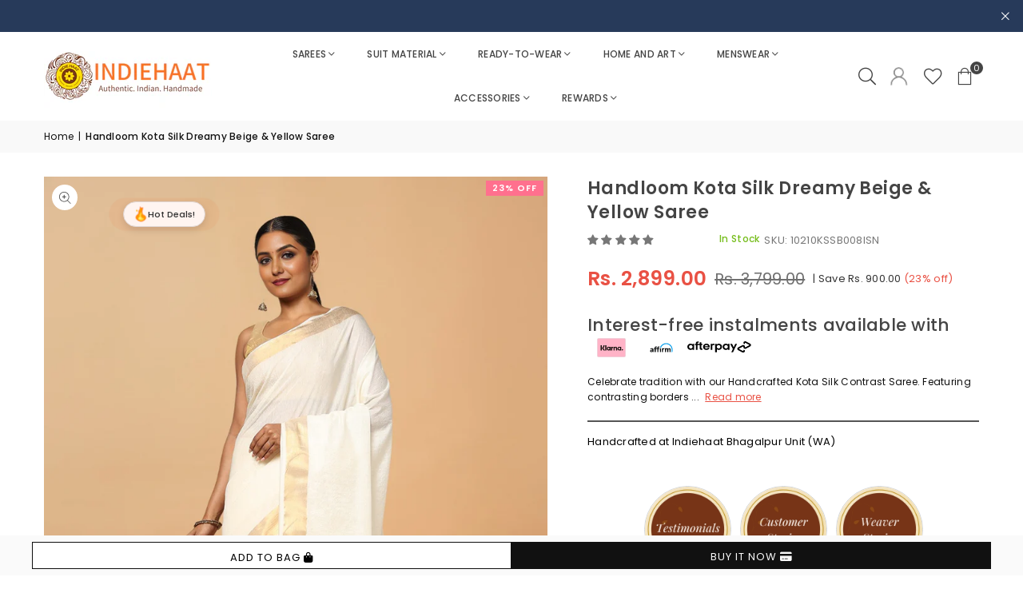

--- FILE ---
content_type: text/html; charset=utf-8
request_url: https://indiehaat.com/products/3028-handloom-kota-silk-saree-with-running-blouse
body_size: 88165
content:
<!doctype html>
<html
  class="no-js"
  lang="en"
  
>
  <head>
<script src='https://d24sh1msnqkirc.cloudfront.net/shopflo.bundle.js' async></script>


<!-- n-s START -->
<script id="nitro-embed" type="text/javascript">
!function(t,e,n,s,i){var a,r;t.NitroAnalyticsObject=i,t[i]=t[i]||function(){(t[i].q=t[i].q||[]).push(arguments)},t[i].l=1*new Date,t[i].h=s,(a=e.createElement(n)).setAttribute("data-cfasync","false"),r=e.getElementsByTagName(n)[0],a.id="nitro-a-scrpt",a.async=1,a.src=s,r.parentNode.insertBefore(a,r)}(window,document,"script","https://x.nitrocommerce.ai/a_compressed.js","nitroAnalytics"),nitroAnalytics("impression","33dd74bb-776e-45bf-8067-2e0e445b0491","shopify", {sauce_code: "XG4LW4SDG4"});
</script>
<!-- n-s END -->


<!-- Begin Added by flareAI Shopify App -->
<meta name="msvalidate.01" content="2657D70150E1A480B584245B06F3D7FA" />
<meta name="google-site-verification" content="HxqhdxW-gLyuPJ2IFH4-WOloFrCEnTeK_3LiEqxPNoE" />
<script async src="https://www.googletagmanager.com/gtag/js?id=G-MQCRXH9QNL"></script><script>  window.dataLayer = window.dataLayer || [];  function gtag(){dataLayer.push(arguments);}  gtag('js', new Date());  gtag('config', 'G-MQCRXH9QNL');</script>
<!-- End Added by flareAI Shopify App -->

<!-- Microsoft Clarity -->
<script type="text/javascript">
    (function(c,l,a,r,i,t,y){
        c[a]=c[a]||function(){(c[a].q=c[a].q||[]).push(arguments)};
        t=l.createElement(r);t.async=1;t.src="https://www.clarity.ms/tag/"+i;
        y=l.getElementsByTagName(r)[0];y.parentNode.insertBefore(t,y);
    })(window, document, "clarity", "script", "uw3n2hyobf");
</script>

    
    <script>window.performance && window.performance.mark && window.performance.mark('shopify.content_for_header.start');</script><meta name="google-site-verification" content="Xe8lMBO0U4AMZZ2j-y6UAqvMZf9e8L0eAFr39vWRMos">
<meta id="shopify-digital-wallet" name="shopify-digital-wallet" content="/72614543680/digital_wallets/dialog">
<link rel="alternate" hreflang="x-default" href="https://indiehaat.com/products/3028-handloom-kota-silk-saree-with-running-blouse">
<link rel="alternate" hreflang="en-AT" href="https://global.indiehaat.com/products/3028-handloom-kota-silk-saree-with-running-blouse">
<link rel="alternate" hreflang="en-AU" href="https://global.indiehaat.com/products/3028-handloom-kota-silk-saree-with-running-blouse">
<link rel="alternate" hreflang="en-BE" href="https://global.indiehaat.com/products/3028-handloom-kota-silk-saree-with-running-blouse">
<link rel="alternate" hreflang="en-CA" href="https://global.indiehaat.com/products/3028-handloom-kota-silk-saree-with-running-blouse">
<link rel="alternate" hreflang="en-CH" href="https://global.indiehaat.com/products/3028-handloom-kota-silk-saree-with-running-blouse">
<link rel="alternate" hreflang="en-CZ" href="https://global.indiehaat.com/products/3028-handloom-kota-silk-saree-with-running-blouse">
<link rel="alternate" hreflang="en-DE" href="https://global.indiehaat.com/products/3028-handloom-kota-silk-saree-with-running-blouse">
<link rel="alternate" hreflang="en-DK" href="https://global.indiehaat.com/products/3028-handloom-kota-silk-saree-with-running-blouse">
<link rel="alternate" hreflang="en-ES" href="https://global.indiehaat.com/products/3028-handloom-kota-silk-saree-with-running-blouse">
<link rel="alternate" hreflang="en-FI" href="https://global.indiehaat.com/products/3028-handloom-kota-silk-saree-with-running-blouse">
<link rel="alternate" hreflang="en-FR" href="https://global.indiehaat.com/products/3028-handloom-kota-silk-saree-with-running-blouse">
<link rel="alternate" hreflang="en-GB" href="https://global.indiehaat.com/products/3028-handloom-kota-silk-saree-with-running-blouse">
<link rel="alternate" hreflang="en-IE" href="https://global.indiehaat.com/products/3028-handloom-kota-silk-saree-with-running-blouse">
<link rel="alternate" hreflang="en-IT" href="https://global.indiehaat.com/products/3028-handloom-kota-silk-saree-with-running-blouse">
<link rel="alternate" hreflang="en-NL" href="https://global.indiehaat.com/products/3028-handloom-kota-silk-saree-with-running-blouse">
<link rel="alternate" hreflang="en-NO" href="https://global.indiehaat.com/products/3028-handloom-kota-silk-saree-with-running-blouse">
<link rel="alternate" hreflang="en-NZ" href="https://global.indiehaat.com/products/3028-handloom-kota-silk-saree-with-running-blouse">
<link rel="alternate" hreflang="en-PL" href="https://global.indiehaat.com/products/3028-handloom-kota-silk-saree-with-running-blouse">
<link rel="alternate" hreflang="en-PT" href="https://global.indiehaat.com/products/3028-handloom-kota-silk-saree-with-running-blouse">
<link rel="alternate" hreflang="en-SE" href="https://global.indiehaat.com/products/3028-handloom-kota-silk-saree-with-running-blouse">
<link rel="alternate" hreflang="en-US" href="https://global.indiehaat.com/products/3028-handloom-kota-silk-saree-with-running-blouse">
<link rel="alternate" hreflang="en-DZ" href="https://global.indiehaat.com/products/3028-handloom-kota-silk-saree-with-running-blouse">
<link rel="alternate" hreflang="en-AO" href="https://global.indiehaat.com/products/3028-handloom-kota-silk-saree-with-running-blouse">
<link rel="alternate" hreflang="en-AC" href="https://global.indiehaat.com/products/3028-handloom-kota-silk-saree-with-running-blouse">
<link rel="alternate" hreflang="en-BJ" href="https://global.indiehaat.com/products/3028-handloom-kota-silk-saree-with-running-blouse">
<link rel="alternate" hreflang="en-BW" href="https://global.indiehaat.com/products/3028-handloom-kota-silk-saree-with-running-blouse">
<link rel="alternate" hreflang="en-IO" href="https://global.indiehaat.com/products/3028-handloom-kota-silk-saree-with-running-blouse">
<link rel="alternate" hreflang="en-BF" href="https://global.indiehaat.com/products/3028-handloom-kota-silk-saree-with-running-blouse">
<link rel="alternate" hreflang="en-BI" href="https://global.indiehaat.com/products/3028-handloom-kota-silk-saree-with-running-blouse">
<link rel="alternate" hreflang="en-CM" href="https://global.indiehaat.com/products/3028-handloom-kota-silk-saree-with-running-blouse">
<link rel="alternate" hreflang="en-CV" href="https://global.indiehaat.com/products/3028-handloom-kota-silk-saree-with-running-blouse">
<link rel="alternate" hreflang="en-CF" href="https://global.indiehaat.com/products/3028-handloom-kota-silk-saree-with-running-blouse">
<link rel="alternate" hreflang="en-TD" href="https://global.indiehaat.com/products/3028-handloom-kota-silk-saree-with-running-blouse">
<link rel="alternate" hreflang="en-KM" href="https://global.indiehaat.com/products/3028-handloom-kota-silk-saree-with-running-blouse">
<link rel="alternate" hreflang="en-CG" href="https://global.indiehaat.com/products/3028-handloom-kota-silk-saree-with-running-blouse">
<link rel="alternate" hreflang="en-CD" href="https://global.indiehaat.com/products/3028-handloom-kota-silk-saree-with-running-blouse">
<link rel="alternate" hreflang="en-CI" href="https://global.indiehaat.com/products/3028-handloom-kota-silk-saree-with-running-blouse">
<link rel="alternate" hreflang="en-DJ" href="https://global.indiehaat.com/products/3028-handloom-kota-silk-saree-with-running-blouse">
<link rel="alternate" hreflang="en-EG" href="https://global.indiehaat.com/products/3028-handloom-kota-silk-saree-with-running-blouse">
<link rel="alternate" hreflang="en-GQ" href="https://global.indiehaat.com/products/3028-handloom-kota-silk-saree-with-running-blouse">
<link rel="alternate" hreflang="en-ER" href="https://global.indiehaat.com/products/3028-handloom-kota-silk-saree-with-running-blouse">
<link rel="alternate" hreflang="en-SZ" href="https://global.indiehaat.com/products/3028-handloom-kota-silk-saree-with-running-blouse">
<link rel="alternate" hreflang="en-ET" href="https://global.indiehaat.com/products/3028-handloom-kota-silk-saree-with-running-blouse">
<link rel="alternate" hreflang="en-TF" href="https://global.indiehaat.com/products/3028-handloom-kota-silk-saree-with-running-blouse">
<link rel="alternate" hreflang="en-GA" href="https://global.indiehaat.com/products/3028-handloom-kota-silk-saree-with-running-blouse">
<link rel="alternate" hreflang="en-GM" href="https://global.indiehaat.com/products/3028-handloom-kota-silk-saree-with-running-blouse">
<link rel="alternate" hreflang="en-GH" href="https://global.indiehaat.com/products/3028-handloom-kota-silk-saree-with-running-blouse">
<link rel="alternate" hreflang="en-GN" href="https://global.indiehaat.com/products/3028-handloom-kota-silk-saree-with-running-blouse">
<link rel="alternate" hreflang="en-GW" href="https://global.indiehaat.com/products/3028-handloom-kota-silk-saree-with-running-blouse">
<link rel="alternate" hreflang="en-KE" href="https://global.indiehaat.com/products/3028-handloom-kota-silk-saree-with-running-blouse">
<link rel="alternate" hreflang="en-LS" href="https://global.indiehaat.com/products/3028-handloom-kota-silk-saree-with-running-blouse">
<link rel="alternate" hreflang="en-LR" href="https://global.indiehaat.com/products/3028-handloom-kota-silk-saree-with-running-blouse">
<link rel="alternate" hreflang="en-LY" href="https://global.indiehaat.com/products/3028-handloom-kota-silk-saree-with-running-blouse">
<link rel="alternate" hreflang="en-MG" href="https://global.indiehaat.com/products/3028-handloom-kota-silk-saree-with-running-blouse">
<link rel="alternate" hreflang="en-MW" href="https://global.indiehaat.com/products/3028-handloom-kota-silk-saree-with-running-blouse">
<link rel="alternate" hreflang="en-ML" href="https://global.indiehaat.com/products/3028-handloom-kota-silk-saree-with-running-blouse">
<link rel="alternate" hreflang="en-MR" href="https://global.indiehaat.com/products/3028-handloom-kota-silk-saree-with-running-blouse">
<link rel="alternate" hreflang="en-MU" href="https://global.indiehaat.com/products/3028-handloom-kota-silk-saree-with-running-blouse">
<link rel="alternate" hreflang="en-YT" href="https://global.indiehaat.com/products/3028-handloom-kota-silk-saree-with-running-blouse">
<link rel="alternate" hreflang="en-MA" href="https://global.indiehaat.com/products/3028-handloom-kota-silk-saree-with-running-blouse">
<link rel="alternate" hreflang="en-MZ" href="https://global.indiehaat.com/products/3028-handloom-kota-silk-saree-with-running-blouse">
<link rel="alternate" hreflang="en-NA" href="https://global.indiehaat.com/products/3028-handloom-kota-silk-saree-with-running-blouse">
<link rel="alternate" hreflang="en-NE" href="https://global.indiehaat.com/products/3028-handloom-kota-silk-saree-with-running-blouse">
<link rel="alternate" hreflang="en-NG" href="https://global.indiehaat.com/products/3028-handloom-kota-silk-saree-with-running-blouse">
<link rel="alternate" hreflang="en-RE" href="https://global.indiehaat.com/products/3028-handloom-kota-silk-saree-with-running-blouse">
<link rel="alternate" hreflang="en-RW" href="https://global.indiehaat.com/products/3028-handloom-kota-silk-saree-with-running-blouse">
<link rel="alternate" hreflang="en-ST" href="https://global.indiehaat.com/products/3028-handloom-kota-silk-saree-with-running-blouse">
<link rel="alternate" hreflang="en-SN" href="https://global.indiehaat.com/products/3028-handloom-kota-silk-saree-with-running-blouse">
<link rel="alternate" hreflang="en-SC" href="https://global.indiehaat.com/products/3028-handloom-kota-silk-saree-with-running-blouse">
<link rel="alternate" hreflang="en-SL" href="https://global.indiehaat.com/products/3028-handloom-kota-silk-saree-with-running-blouse">
<link rel="alternate" hreflang="en-SO" href="https://global.indiehaat.com/products/3028-handloom-kota-silk-saree-with-running-blouse">
<link rel="alternate" hreflang="en-ZA" href="https://global.indiehaat.com/products/3028-handloom-kota-silk-saree-with-running-blouse">
<link rel="alternate" hreflang="en-SS" href="https://global.indiehaat.com/products/3028-handloom-kota-silk-saree-with-running-blouse">
<link rel="alternate" hreflang="en-SH" href="https://global.indiehaat.com/products/3028-handloom-kota-silk-saree-with-running-blouse">
<link rel="alternate" hreflang="en-SD" href="https://global.indiehaat.com/products/3028-handloom-kota-silk-saree-with-running-blouse">
<link rel="alternate" hreflang="en-TZ" href="https://global.indiehaat.com/products/3028-handloom-kota-silk-saree-with-running-blouse">
<link rel="alternate" hreflang="en-TG" href="https://global.indiehaat.com/products/3028-handloom-kota-silk-saree-with-running-blouse">
<link rel="alternate" hreflang="en-TA" href="https://global.indiehaat.com/products/3028-handloom-kota-silk-saree-with-running-blouse">
<link rel="alternate" hreflang="en-TN" href="https://global.indiehaat.com/products/3028-handloom-kota-silk-saree-with-running-blouse">
<link rel="alternate" hreflang="en-UG" href="https://global.indiehaat.com/products/3028-handloom-kota-silk-saree-with-running-blouse">
<link rel="alternate" hreflang="en-EH" href="https://global.indiehaat.com/products/3028-handloom-kota-silk-saree-with-running-blouse">
<link rel="alternate" hreflang="en-ZM" href="https://global.indiehaat.com/products/3028-handloom-kota-silk-saree-with-running-blouse">
<link rel="alternate" hreflang="en-ZW" href="https://global.indiehaat.com/products/3028-handloom-kota-silk-saree-with-running-blouse">
<link rel="alternate" hreflang="en-AR" href="https://global.indiehaat.com/products/3028-handloom-kota-silk-saree-with-running-blouse">
<link rel="alternate" hreflang="en-BO" href="https://global.indiehaat.com/products/3028-handloom-kota-silk-saree-with-running-blouse">
<link rel="alternate" hreflang="en-BR" href="https://global.indiehaat.com/products/3028-handloom-kota-silk-saree-with-running-blouse">
<link rel="alternate" hreflang="en-CL" href="https://global.indiehaat.com/products/3028-handloom-kota-silk-saree-with-running-blouse">
<link rel="alternate" hreflang="en-CO" href="https://global.indiehaat.com/products/3028-handloom-kota-silk-saree-with-running-blouse">
<link rel="alternate" hreflang="en-EC" href="https://global.indiehaat.com/products/3028-handloom-kota-silk-saree-with-running-blouse">
<link rel="alternate" hreflang="en-FK" href="https://global.indiehaat.com/products/3028-handloom-kota-silk-saree-with-running-blouse">
<link rel="alternate" hreflang="en-GF" href="https://global.indiehaat.com/products/3028-handloom-kota-silk-saree-with-running-blouse">
<link rel="alternate" hreflang="en-GY" href="https://global.indiehaat.com/products/3028-handloom-kota-silk-saree-with-running-blouse">
<link rel="alternate" hreflang="en-PY" href="https://global.indiehaat.com/products/3028-handloom-kota-silk-saree-with-running-blouse">
<link rel="alternate" hreflang="en-PE" href="https://global.indiehaat.com/products/3028-handloom-kota-silk-saree-with-running-blouse">
<link rel="alternate" hreflang="en-GS" href="https://global.indiehaat.com/products/3028-handloom-kota-silk-saree-with-running-blouse">
<link rel="alternate" hreflang="en-SR" href="https://global.indiehaat.com/products/3028-handloom-kota-silk-saree-with-running-blouse">
<link rel="alternate" hreflang="en-UY" href="https://global.indiehaat.com/products/3028-handloom-kota-silk-saree-with-running-blouse">
<link rel="alternate" hreflang="en-VE" href="https://global.indiehaat.com/products/3028-handloom-kota-silk-saree-with-running-blouse">
<link rel="alternate" hreflang="en-AI" href="https://global.indiehaat.com/products/3028-handloom-kota-silk-saree-with-running-blouse">
<link rel="alternate" hreflang="en-AG" href="https://global.indiehaat.com/products/3028-handloom-kota-silk-saree-with-running-blouse">
<link rel="alternate" hreflang="en-AW" href="https://global.indiehaat.com/products/3028-handloom-kota-silk-saree-with-running-blouse">
<link rel="alternate" hreflang="en-BS" href="https://global.indiehaat.com/products/3028-handloom-kota-silk-saree-with-running-blouse">
<link rel="alternate" hreflang="en-BB" href="https://global.indiehaat.com/products/3028-handloom-kota-silk-saree-with-running-blouse">
<link rel="alternate" hreflang="en-BZ" href="https://global.indiehaat.com/products/3028-handloom-kota-silk-saree-with-running-blouse">
<link rel="alternate" hreflang="en-BM" href="https://global.indiehaat.com/products/3028-handloom-kota-silk-saree-with-running-blouse">
<link rel="alternate" hreflang="en-VG" href="https://global.indiehaat.com/products/3028-handloom-kota-silk-saree-with-running-blouse">
<link rel="alternate" hreflang="en-BQ" href="https://global.indiehaat.com/products/3028-handloom-kota-silk-saree-with-running-blouse">
<link rel="alternate" hreflang="en-KY" href="https://global.indiehaat.com/products/3028-handloom-kota-silk-saree-with-running-blouse">
<link rel="alternate" hreflang="en-CR" href="https://global.indiehaat.com/products/3028-handloom-kota-silk-saree-with-running-blouse">
<link rel="alternate" hreflang="en-CW" href="https://global.indiehaat.com/products/3028-handloom-kota-silk-saree-with-running-blouse">
<link rel="alternate" hreflang="en-DM" href="https://global.indiehaat.com/products/3028-handloom-kota-silk-saree-with-running-blouse">
<link rel="alternate" hreflang="en-DO" href="https://global.indiehaat.com/products/3028-handloom-kota-silk-saree-with-running-blouse">
<link rel="alternate" hreflang="en-SV" href="https://global.indiehaat.com/products/3028-handloom-kota-silk-saree-with-running-blouse">
<link rel="alternate" hreflang="en-GL" href="https://global.indiehaat.com/products/3028-handloom-kota-silk-saree-with-running-blouse">
<link rel="alternate" hreflang="en-GD" href="https://global.indiehaat.com/products/3028-handloom-kota-silk-saree-with-running-blouse">
<link rel="alternate" hreflang="en-GP" href="https://global.indiehaat.com/products/3028-handloom-kota-silk-saree-with-running-blouse">
<link rel="alternate" hreflang="en-GT" href="https://global.indiehaat.com/products/3028-handloom-kota-silk-saree-with-running-blouse">
<link rel="alternate" hreflang="en-HT" href="https://global.indiehaat.com/products/3028-handloom-kota-silk-saree-with-running-blouse">
<link rel="alternate" hreflang="en-HN" href="https://global.indiehaat.com/products/3028-handloom-kota-silk-saree-with-running-blouse">
<link rel="alternate" hreflang="en-JM" href="https://global.indiehaat.com/products/3028-handloom-kota-silk-saree-with-running-blouse">
<link rel="alternate" hreflang="en-MQ" href="https://global.indiehaat.com/products/3028-handloom-kota-silk-saree-with-running-blouse">
<link rel="alternate" hreflang="en-MX" href="https://global.indiehaat.com/products/3028-handloom-kota-silk-saree-with-running-blouse">
<link rel="alternate" hreflang="en-MS" href="https://global.indiehaat.com/products/3028-handloom-kota-silk-saree-with-running-blouse">
<link rel="alternate" hreflang="en-NI" href="https://global.indiehaat.com/products/3028-handloom-kota-silk-saree-with-running-blouse">
<link rel="alternate" hreflang="en-PA" href="https://global.indiehaat.com/products/3028-handloom-kota-silk-saree-with-running-blouse">
<link rel="alternate" hreflang="en-SX" href="https://global.indiehaat.com/products/3028-handloom-kota-silk-saree-with-running-blouse">
<link rel="alternate" hreflang="en-BL" href="https://global.indiehaat.com/products/3028-handloom-kota-silk-saree-with-running-blouse">
<link rel="alternate" hreflang="en-KN" href="https://global.indiehaat.com/products/3028-handloom-kota-silk-saree-with-running-blouse">
<link rel="alternate" hreflang="en-LC" href="https://global.indiehaat.com/products/3028-handloom-kota-silk-saree-with-running-blouse">
<link rel="alternate" hreflang="en-MF" href="https://global.indiehaat.com/products/3028-handloom-kota-silk-saree-with-running-blouse">
<link rel="alternate" hreflang="en-PM" href="https://global.indiehaat.com/products/3028-handloom-kota-silk-saree-with-running-blouse">
<link rel="alternate" hreflang="en-VC" href="https://global.indiehaat.com/products/3028-handloom-kota-silk-saree-with-running-blouse">
<link rel="alternate" hreflang="en-TT" href="https://global.indiehaat.com/products/3028-handloom-kota-silk-saree-with-running-blouse">
<link rel="alternate" hreflang="en-TC" href="https://global.indiehaat.com/products/3028-handloom-kota-silk-saree-with-running-blouse">
<link rel="alternate" hreflang="en-AX" href="https://global.indiehaat.com/products/3028-handloom-kota-silk-saree-with-running-blouse">
<link rel="alternate" hreflang="en-AL" href="https://global.indiehaat.com/products/3028-handloom-kota-silk-saree-with-running-blouse">
<link rel="alternate" hreflang="en-AD" href="https://global.indiehaat.com/products/3028-handloom-kota-silk-saree-with-running-blouse">
<link rel="alternate" hreflang="en-BY" href="https://global.indiehaat.com/products/3028-handloom-kota-silk-saree-with-running-blouse">
<link rel="alternate" hreflang="en-BA" href="https://global.indiehaat.com/products/3028-handloom-kota-silk-saree-with-running-blouse">
<link rel="alternate" hreflang="en-BG" href="https://global.indiehaat.com/products/3028-handloom-kota-silk-saree-with-running-blouse">
<link rel="alternate" hreflang="en-HR" href="https://global.indiehaat.com/products/3028-handloom-kota-silk-saree-with-running-blouse">
<link rel="alternate" hreflang="en-EE" href="https://global.indiehaat.com/products/3028-handloom-kota-silk-saree-with-running-blouse">
<link rel="alternate" hreflang="en-FO" href="https://global.indiehaat.com/products/3028-handloom-kota-silk-saree-with-running-blouse">
<link rel="alternate" hreflang="en-GI" href="https://global.indiehaat.com/products/3028-handloom-kota-silk-saree-with-running-blouse">
<link rel="alternate" hreflang="en-GR" href="https://global.indiehaat.com/products/3028-handloom-kota-silk-saree-with-running-blouse">
<link rel="alternate" hreflang="en-GG" href="https://global.indiehaat.com/products/3028-handloom-kota-silk-saree-with-running-blouse">
<link rel="alternate" hreflang="en-HU" href="https://global.indiehaat.com/products/3028-handloom-kota-silk-saree-with-running-blouse">
<link rel="alternate" hreflang="en-IS" href="https://global.indiehaat.com/products/3028-handloom-kota-silk-saree-with-running-blouse">
<link rel="alternate" hreflang="en-IM" href="https://global.indiehaat.com/products/3028-handloom-kota-silk-saree-with-running-blouse">
<link rel="alternate" hreflang="en-JE" href="https://global.indiehaat.com/products/3028-handloom-kota-silk-saree-with-running-blouse">
<link rel="alternate" hreflang="en-XK" href="https://global.indiehaat.com/products/3028-handloom-kota-silk-saree-with-running-blouse">
<link rel="alternate" hreflang="en-LV" href="https://global.indiehaat.com/products/3028-handloom-kota-silk-saree-with-running-blouse">
<link rel="alternate" hreflang="en-LI" href="https://global.indiehaat.com/products/3028-handloom-kota-silk-saree-with-running-blouse">
<link rel="alternate" hreflang="en-LT" href="https://global.indiehaat.com/products/3028-handloom-kota-silk-saree-with-running-blouse">
<link rel="alternate" hreflang="en-LU" href="https://global.indiehaat.com/products/3028-handloom-kota-silk-saree-with-running-blouse">
<link rel="alternate" hreflang="en-MK" href="https://global.indiehaat.com/products/3028-handloom-kota-silk-saree-with-running-blouse">
<link rel="alternate" hreflang="en-MT" href="https://global.indiehaat.com/products/3028-handloom-kota-silk-saree-with-running-blouse">
<link rel="alternate" hreflang="en-MD" href="https://global.indiehaat.com/products/3028-handloom-kota-silk-saree-with-running-blouse">
<link rel="alternate" hreflang="en-MC" href="https://global.indiehaat.com/products/3028-handloom-kota-silk-saree-with-running-blouse">
<link rel="alternate" hreflang="en-ME" href="https://global.indiehaat.com/products/3028-handloom-kota-silk-saree-with-running-blouse">
<link rel="alternate" hreflang="en-RO" href="https://global.indiehaat.com/products/3028-handloom-kota-silk-saree-with-running-blouse">
<link rel="alternate" hreflang="en-RU" href="https://global.indiehaat.com/products/3028-handloom-kota-silk-saree-with-running-blouse">
<link rel="alternate" hreflang="en-SM" href="https://global.indiehaat.com/products/3028-handloom-kota-silk-saree-with-running-blouse">
<link rel="alternate" hreflang="en-RS" href="https://global.indiehaat.com/products/3028-handloom-kota-silk-saree-with-running-blouse">
<link rel="alternate" hreflang="en-SK" href="https://global.indiehaat.com/products/3028-handloom-kota-silk-saree-with-running-blouse">
<link rel="alternate" hreflang="en-SI" href="https://global.indiehaat.com/products/3028-handloom-kota-silk-saree-with-running-blouse">
<link rel="alternate" hreflang="en-SJ" href="https://global.indiehaat.com/products/3028-handloom-kota-silk-saree-with-running-blouse">
<link rel="alternate" hreflang="en-UA" href="https://global.indiehaat.com/products/3028-handloom-kota-silk-saree-with-running-blouse">
<link rel="alternate" hreflang="en-VA" href="https://global.indiehaat.com/products/3028-handloom-kota-silk-saree-with-running-blouse">
<link rel="alternate" hreflang="en-CX" href="https://global.indiehaat.com/products/3028-handloom-kota-silk-saree-with-running-blouse">
<link rel="alternate" hreflang="en-CC" href="https://global.indiehaat.com/products/3028-handloom-kota-silk-saree-with-running-blouse">
<link rel="alternate" hreflang="en-CK" href="https://global.indiehaat.com/products/3028-handloom-kota-silk-saree-with-running-blouse">
<link rel="alternate" hreflang="en-FJ" href="https://global.indiehaat.com/products/3028-handloom-kota-silk-saree-with-running-blouse">
<link rel="alternate" hreflang="en-PF" href="https://global.indiehaat.com/products/3028-handloom-kota-silk-saree-with-running-blouse">
<link rel="alternate" hreflang="en-KI" href="https://global.indiehaat.com/products/3028-handloom-kota-silk-saree-with-running-blouse">
<link rel="alternate" hreflang="en-NR" href="https://global.indiehaat.com/products/3028-handloom-kota-silk-saree-with-running-blouse">
<link rel="alternate" hreflang="en-NC" href="https://global.indiehaat.com/products/3028-handloom-kota-silk-saree-with-running-blouse">
<link rel="alternate" hreflang="en-NU" href="https://global.indiehaat.com/products/3028-handloom-kota-silk-saree-with-running-blouse">
<link rel="alternate" hreflang="en-NF" href="https://global.indiehaat.com/products/3028-handloom-kota-silk-saree-with-running-blouse">
<link rel="alternate" hreflang="en-PG" href="https://global.indiehaat.com/products/3028-handloom-kota-silk-saree-with-running-blouse">
<link rel="alternate" hreflang="en-PN" href="https://global.indiehaat.com/products/3028-handloom-kota-silk-saree-with-running-blouse">
<link rel="alternate" hreflang="en-WS" href="https://global.indiehaat.com/products/3028-handloom-kota-silk-saree-with-running-blouse">
<link rel="alternate" hreflang="en-SB" href="https://global.indiehaat.com/products/3028-handloom-kota-silk-saree-with-running-blouse">
<link rel="alternate" hreflang="en-TK" href="https://global.indiehaat.com/products/3028-handloom-kota-silk-saree-with-running-blouse">
<link rel="alternate" hreflang="en-TO" href="https://global.indiehaat.com/products/3028-handloom-kota-silk-saree-with-running-blouse">
<link rel="alternate" hreflang="en-TV" href="https://global.indiehaat.com/products/3028-handloom-kota-silk-saree-with-running-blouse">
<link rel="alternate" hreflang="en-UM" href="https://global.indiehaat.com/products/3028-handloom-kota-silk-saree-with-running-blouse">
<link rel="alternate" hreflang="en-VU" href="https://global.indiehaat.com/products/3028-handloom-kota-silk-saree-with-running-blouse">
<link rel="alternate" hreflang="en-WF" href="https://global.indiehaat.com/products/3028-handloom-kota-silk-saree-with-running-blouse">
<link rel="alternate" hreflang="en-IN" href="https://indiehaat.com/products/3028-handloom-kota-silk-saree-with-running-blouse">
<link rel="alternate" hreflang="en-AE" href="https://world.indiehaat.com/products/3028-handloom-kota-silk-saree-with-running-blouse">
<link rel="alternate" hreflang="en-HK" href="https://world.indiehaat.com/products/3028-handloom-kota-silk-saree-with-running-blouse">
<link rel="alternate" hreflang="en-KR" href="https://world.indiehaat.com/products/3028-handloom-kota-silk-saree-with-running-blouse">
<link rel="alternate" hreflang="en-MY" href="https://world.indiehaat.com/products/3028-handloom-kota-silk-saree-with-running-blouse">
<link rel="alternate" hreflang="en-SG" href="https://world.indiehaat.com/products/3028-handloom-kota-silk-saree-with-running-blouse">
<link rel="alternate" hreflang="en-BH" href="https://world.indiehaat.com/products/3028-handloom-kota-silk-saree-with-running-blouse">
<link rel="alternate" hreflang="en-BD" href="https://world.indiehaat.com/products/3028-handloom-kota-silk-saree-with-running-blouse">
<link rel="alternate" hreflang="en-BT" href="https://world.indiehaat.com/products/3028-handloom-kota-silk-saree-with-running-blouse">
<link rel="alternate" hreflang="en-CN" href="https://world.indiehaat.com/products/3028-handloom-kota-silk-saree-with-running-blouse">
<link rel="alternate" hreflang="en-ID" href="https://world.indiehaat.com/products/3028-handloom-kota-silk-saree-with-running-blouse">
<link rel="alternate" hreflang="en-KW" href="https://world.indiehaat.com/products/3028-handloom-kota-silk-saree-with-running-blouse">
<link rel="alternate" hreflang="en-MO" href="https://world.indiehaat.com/products/3028-handloom-kota-silk-saree-with-running-blouse">
<link rel="alternate" hreflang="en-MN" href="https://world.indiehaat.com/products/3028-handloom-kota-silk-saree-with-running-blouse">
<link rel="alternate" hreflang="en-MM" href="https://world.indiehaat.com/products/3028-handloom-kota-silk-saree-with-running-blouse">
<link rel="alternate" hreflang="en-NP" href="https://world.indiehaat.com/products/3028-handloom-kota-silk-saree-with-running-blouse">
<link rel="alternate" hreflang="en-OM" href="https://world.indiehaat.com/products/3028-handloom-kota-silk-saree-with-running-blouse">
<link rel="alternate" hreflang="en-QA" href="https://world.indiehaat.com/products/3028-handloom-kota-silk-saree-with-running-blouse">
<link rel="alternate" hreflang="en-SA" href="https://world.indiehaat.com/products/3028-handloom-kota-silk-saree-with-running-blouse">
<link rel="alternate" hreflang="en-LK" href="https://world.indiehaat.com/products/3028-handloom-kota-silk-saree-with-running-blouse">
<link rel="alternate" hreflang="en-TH" href="https://world.indiehaat.com/products/3028-handloom-kota-silk-saree-with-running-blouse">
<link rel="alternate" hreflang="en-TR" href="https://world.indiehaat.com/products/3028-handloom-kota-silk-saree-with-running-blouse">
<link rel="alternate" hreflang="en-VN" href="https://world.indiehaat.com/products/3028-handloom-kota-silk-saree-with-running-blouse">
<link rel="alternate" hreflang="en-YE" href="https://world.indiehaat.com/products/3028-handloom-kota-silk-saree-with-running-blouse">
<link rel="alternate" type="application/json+oembed" href="https://indiehaat.com/products/3028-handloom-kota-silk-saree-with-running-blouse.oembed">
<script async="async" src="/checkouts/internal/preloads.js?locale=en-IN"></script>
<script id="shopify-features" type="application/json">{"accessToken":"e03d6b00a96df4e102bfccdd80d48a53","betas":["rich-media-storefront-analytics"],"domain":"indiehaat.com","predictiveSearch":true,"shopId":72614543680,"locale":"en"}</script>
<script>var Shopify = Shopify || {};
Shopify.shop = "final-4173.myshopify.com";
Shopify.locale = "en";
Shopify.currency = {"active":"INR","rate":"1.0"};
Shopify.country = "IN";
Shopify.theme = {"name":"Indiehaat X SellAbroad","id":182935847232,"schema_name":"Avone","schema_version":"5.2","theme_store_id":null,"role":"main"};
Shopify.theme.handle = "null";
Shopify.theme.style = {"id":null,"handle":null};
Shopify.cdnHost = "indiehaat.com/cdn";
Shopify.routes = Shopify.routes || {};
Shopify.routes.root = "/";</script>
<script type="module">!function(o){(o.Shopify=o.Shopify||{}).modules=!0}(window);</script>
<script>!function(o){function n(){var o=[];function n(){o.push(Array.prototype.slice.apply(arguments))}return n.q=o,n}var t=o.Shopify=o.Shopify||{};t.loadFeatures=n(),t.autoloadFeatures=n()}(window);</script>
<script id="shop-js-analytics" type="application/json">{"pageType":"product"}</script>
<script defer="defer" async type="module" src="//indiehaat.com/cdn/shopifycloud/shop-js/modules/v2/client.init-shop-cart-sync_BT-GjEfc.en.esm.js"></script>
<script defer="defer" async type="module" src="//indiehaat.com/cdn/shopifycloud/shop-js/modules/v2/chunk.common_D58fp_Oc.esm.js"></script>
<script defer="defer" async type="module" src="//indiehaat.com/cdn/shopifycloud/shop-js/modules/v2/chunk.modal_xMitdFEc.esm.js"></script>
<script type="module">
  await import("//indiehaat.com/cdn/shopifycloud/shop-js/modules/v2/client.init-shop-cart-sync_BT-GjEfc.en.esm.js");
await import("//indiehaat.com/cdn/shopifycloud/shop-js/modules/v2/chunk.common_D58fp_Oc.esm.js");
await import("//indiehaat.com/cdn/shopifycloud/shop-js/modules/v2/chunk.modal_xMitdFEc.esm.js");

  window.Shopify.SignInWithShop?.initShopCartSync?.({"fedCMEnabled":true,"windoidEnabled":true});

</script>
<script>(function() {
  var isLoaded = false;
  function asyncLoad() {
    if (isLoaded) return;
    isLoaded = true;
    var urls = ["https:\/\/tracker.wigzopush.com\/shopify.js?orgtoken=8ql6kOpVQA-FVcDb2B4Qow\u0026shop=final-4173.myshopify.com","https:\/\/cdn.nfcube.com\/instafeed-98ac9ebfb52d87db61f5512ab84d2552.js?shop=final-4173.myshopify.com","https:\/\/svc.nitrocommerce.ai\/v1\/services\/shopify\/xshopify.js?_t=33dd74bb-776e-45bf-8067-2e0e445b0491\u0026shop=final-4173.myshopify.com","https:\/\/shopify-app-scripts.vercel.app\/loguser.js?shop=final-4173.myshopify.com","https:\/\/s3.ap-south-1.amazonaws.com\/cdn.limechat.ai\/packs\/js\/lc_fb_shopify.prod.min.js?shop=final-4173.myshopify.com","https:\/\/sr-cdn.shiprocket.in\/sr-promise\/static\/uc.js?channel_id=4\u0026sr_company_id=3325168\u0026shop=final-4173.myshopify.com","https:\/\/sr-cdn.shiprocket.in\/sr-promise\/static\/uc.js?channel_id=4\u0026sr_company_id=1358327\u0026shop=final-4173.myshopify.com","https:\/\/sr-cdn.shiprocket.in\/sr-promise\/static\/uc.js?channel_id=4\u0026sr_company_id=3160205\u0026shop=final-4173.myshopify.com","https:\/\/svc.nitrocommerce.ai\/v1\/services\/shopify\/xshopify.js?_t=33dd74bb-776e-45bf-8067-2e0e445b0491\u0026shop=final-4173.myshopify.com"];
    for (var i = 0; i < urls.length; i++) {
      var s = document.createElement('script');
      s.type = 'text/javascript';
      s.async = true;
      s.src = urls[i];
      var x = document.getElementsByTagName('script')[0];
      x.parentNode.insertBefore(s, x);
    }
  };
  if(window.attachEvent) {
    window.attachEvent('onload', asyncLoad);
  } else {
    window.addEventListener('load', asyncLoad, false);
  }
})();</script>
<script id="__st">var __st={"a":72614543680,"offset":19800,"reqid":"41d7eea2-4cf1-4128-ad36-8cbe4bcf02ad-1769436348","pageurl":"indiehaat.com\/products\/3028-handloom-kota-silk-saree-with-running-blouse","u":"4bd02bee8f2f","p":"product","rtyp":"product","rid":8151021584704};</script>
<script>window.ShopifyPaypalV4VisibilityTracking = true;</script>
<script id="captcha-bootstrap">!function(){'use strict';const t='contact',e='account',n='new_comment',o=[[t,t],['blogs',n],['comments',n],[t,'customer']],c=[[e,'customer_login'],[e,'guest_login'],[e,'recover_customer_password'],[e,'create_customer']],r=t=>t.map((([t,e])=>`form[action*='/${t}']:not([data-nocaptcha='true']) input[name='form_type'][value='${e}']`)).join(','),a=t=>()=>t?[...document.querySelectorAll(t)].map((t=>t.form)):[];function s(){const t=[...o],e=r(t);return a(e)}const i='password',u='form_key',d=['recaptcha-v3-token','g-recaptcha-response','h-captcha-response',i],f=()=>{try{return window.sessionStorage}catch{return}},m='__shopify_v',_=t=>t.elements[u];function p(t,e,n=!1){try{const o=window.sessionStorage,c=JSON.parse(o.getItem(e)),{data:r}=function(t){const{data:e,action:n}=t;return t[m]||n?{data:e,action:n}:{data:t,action:n}}(c);for(const[e,n]of Object.entries(r))t.elements[e]&&(t.elements[e].value=n);n&&o.removeItem(e)}catch(o){console.error('form repopulation failed',{error:o})}}const l='form_type',E='cptcha';function T(t){t.dataset[E]=!0}const w=window,h=w.document,L='Shopify',v='ce_forms',y='captcha';let A=!1;((t,e)=>{const n=(g='f06e6c50-85a8-45c8-87d0-21a2b65856fe',I='https://cdn.shopify.com/shopifycloud/storefront-forms-hcaptcha/ce_storefront_forms_captcha_hcaptcha.v1.5.2.iife.js',D={infoText:'Protected by hCaptcha',privacyText:'Privacy',termsText:'Terms'},(t,e,n)=>{const o=w[L][v],c=o.bindForm;if(c)return c(t,g,e,D).then(n);var r;o.q.push([[t,g,e,D],n]),r=I,A||(h.body.append(Object.assign(h.createElement('script'),{id:'captcha-provider',async:!0,src:r})),A=!0)});var g,I,D;w[L]=w[L]||{},w[L][v]=w[L][v]||{},w[L][v].q=[],w[L][y]=w[L][y]||{},w[L][y].protect=function(t,e){n(t,void 0,e),T(t)},Object.freeze(w[L][y]),function(t,e,n,w,h,L){const[v,y,A,g]=function(t,e,n){const i=e?o:[],u=t?c:[],d=[...i,...u],f=r(d),m=r(i),_=r(d.filter((([t,e])=>n.includes(e))));return[a(f),a(m),a(_),s()]}(w,h,L),I=t=>{const e=t.target;return e instanceof HTMLFormElement?e:e&&e.form},D=t=>v().includes(t);t.addEventListener('submit',(t=>{const e=I(t);if(!e)return;const n=D(e)&&!e.dataset.hcaptchaBound&&!e.dataset.recaptchaBound,o=_(e),c=g().includes(e)&&(!o||!o.value);(n||c)&&t.preventDefault(),c&&!n&&(function(t){try{if(!f())return;!function(t){const e=f();if(!e)return;const n=_(t);if(!n)return;const o=n.value;o&&e.removeItem(o)}(t);const e=Array.from(Array(32),(()=>Math.random().toString(36)[2])).join('');!function(t,e){_(t)||t.append(Object.assign(document.createElement('input'),{type:'hidden',name:u})),t.elements[u].value=e}(t,e),function(t,e){const n=f();if(!n)return;const o=[...t.querySelectorAll(`input[type='${i}']`)].map((({name:t})=>t)),c=[...d,...o],r={};for(const[a,s]of new FormData(t).entries())c.includes(a)||(r[a]=s);n.setItem(e,JSON.stringify({[m]:1,action:t.action,data:r}))}(t,e)}catch(e){console.error('failed to persist form',e)}}(e),e.submit())}));const S=(t,e)=>{t&&!t.dataset[E]&&(n(t,e.some((e=>e===t))),T(t))};for(const o of['focusin','change'])t.addEventListener(o,(t=>{const e=I(t);D(e)&&S(e,y())}));const B=e.get('form_key'),M=e.get(l),P=B&&M;t.addEventListener('DOMContentLoaded',(()=>{const t=y();if(P)for(const e of t)e.elements[l].value===M&&p(e,B);[...new Set([...A(),...v().filter((t=>'true'===t.dataset.shopifyCaptcha))])].forEach((e=>S(e,t)))}))}(h,new URLSearchParams(w.location.search),n,t,e,['guest_login'])})(!1,!0)}();</script>
<script integrity="sha256-4kQ18oKyAcykRKYeNunJcIwy7WH5gtpwJnB7kiuLZ1E=" data-source-attribution="shopify.loadfeatures" defer="defer" src="//indiehaat.com/cdn/shopifycloud/storefront/assets/storefront/load_feature-a0a9edcb.js" crossorigin="anonymous"></script>
<script data-source-attribution="shopify.dynamic_checkout.dynamic.init">var Shopify=Shopify||{};Shopify.PaymentButton=Shopify.PaymentButton||{isStorefrontPortableWallets:!0,init:function(){window.Shopify.PaymentButton.init=function(){};var t=document.createElement("script");t.src="https://indiehaat.com/cdn/shopifycloud/portable-wallets/latest/portable-wallets.en.js",t.type="module",document.head.appendChild(t)}};
</script>
<script data-source-attribution="shopify.dynamic_checkout.buyer_consent">
  function portableWalletsHideBuyerConsent(e){var t=document.getElementById("shopify-buyer-consent"),n=document.getElementById("shopify-subscription-policy-button");t&&n&&(t.classList.add("hidden"),t.setAttribute("aria-hidden","true"),n.removeEventListener("click",e))}function portableWalletsShowBuyerConsent(e){var t=document.getElementById("shopify-buyer-consent"),n=document.getElementById("shopify-subscription-policy-button");t&&n&&(t.classList.remove("hidden"),t.removeAttribute("aria-hidden"),n.addEventListener("click",e))}window.Shopify?.PaymentButton&&(window.Shopify.PaymentButton.hideBuyerConsent=portableWalletsHideBuyerConsent,window.Shopify.PaymentButton.showBuyerConsent=portableWalletsShowBuyerConsent);
</script>
<script>
  function portableWalletsCleanup(e){e&&e.src&&console.error("Failed to load portable wallets script "+e.src);var t=document.querySelectorAll("shopify-accelerated-checkout .shopify-payment-button__skeleton, shopify-accelerated-checkout-cart .wallet-cart-button__skeleton"),e=document.getElementById("shopify-buyer-consent");for(let e=0;e<t.length;e++)t[e].remove();e&&e.remove()}function portableWalletsNotLoadedAsModule(e){e instanceof ErrorEvent&&"string"==typeof e.message&&e.message.includes("import.meta")&&"string"==typeof e.filename&&e.filename.includes("portable-wallets")&&(window.removeEventListener("error",portableWalletsNotLoadedAsModule),window.Shopify.PaymentButton.failedToLoad=e,"loading"===document.readyState?document.addEventListener("DOMContentLoaded",window.Shopify.PaymentButton.init):window.Shopify.PaymentButton.init())}window.addEventListener("error",portableWalletsNotLoadedAsModule);
</script>

<script type="module" src="https://indiehaat.com/cdn/shopifycloud/portable-wallets/latest/portable-wallets.en.js" onError="portableWalletsCleanup(this)" crossorigin="anonymous"></script>
<script nomodule>
  document.addEventListener("DOMContentLoaded", portableWalletsCleanup);
</script>

<link id="shopify-accelerated-checkout-styles" rel="stylesheet" media="screen" href="https://indiehaat.com/cdn/shopifycloud/portable-wallets/latest/accelerated-checkout-backwards-compat.css" crossorigin="anonymous">
<style id="shopify-accelerated-checkout-cart">
        #shopify-buyer-consent {
  margin-top: 1em;
  display: inline-block;
  width: 100%;
}

#shopify-buyer-consent.hidden {
  display: none;
}

#shopify-subscription-policy-button {
  background: none;
  border: none;
  padding: 0;
  text-decoration: underline;
  font-size: inherit;
  cursor: pointer;
}

#shopify-subscription-policy-button::before {
  box-shadow: none;
}

      </style>

<script>window.performance && window.performance.mark && window.performance.mark('shopify.content_for_header.end');</script>
<meta charset="utf-8"><meta http-equiv="X-UA-Compatible" content="IE=edge,chrome=1"><meta name="viewport" content="width=device-width, initial-scale=1.0"><meta name="theme-color" content="#000"><meta name="format-detection" content="telephone=no"><link rel="canonical" href="https://indiehaat.com/products/3028-handloom-kota-silk-saree-with-running-blouse"><link rel="preconnect" href="https://cdn.shopify.com" crossorigin><link rel="dns-prefetch" href="https://indiehaat.com" crossorigin><link rel="dns-prefetch" href="https://final-4173.myshopify.com" crossorigin><link rel="preconnect" href="https://fonts.shopifycdn.com" crossorigin><link rel="shortcut icon" href="//indiehaat.com/cdn/shop/files/Fav_Icon_690ecbd9-b065-4a8a-975a-9705f4bb6277_32x32.png?v=1676887481" type="image/png"><title>Shop Handloom Kota Silk Dreamy Beige &amp; Yellow Saree Online &ndash; Indiehaat.com</title><meta name="description" content="Buy Handloom Kota Silk Dreamy Beige &amp; Yellow Saree online. Graceful, lightweight, and perfect for any occasion, blending tradition with modern charm."><!-- /snippets/social-meta-tags.liquid --> <meta name="keywords" content="Indiehaat.com, indiehaat.com" /><meta name="author" content="Indiehaat Handmade"><meta property="og:site_name" content="Indiehaat.com"><meta property="og:url" content="https://indiehaat.com/products/3028-handloom-kota-silk-saree-with-running-blouse"><meta property="og:title" content="Shop Handloom Kota Silk Dreamy Beige &amp; Yellow Saree Online"><meta property="og:type" content="product"><meta property="og:description" content="Buy Handloom Kota Silk Dreamy Beige &amp; Yellow Saree online. Graceful, lightweight, and perfect for any occasion, blending tradition with modern charm."><meta property="og:image" content="http://indiehaat.com/cdn/shop/files/pixelcut-export_adc5b5ab-a5fb-4c24-a514-4a0c1a6ff83e.jpg?v=1769078276"><meta property="og:image:secure_url" content="https://indiehaat.com/cdn/shop/files/pixelcut-export_adc5b5ab-a5fb-4c24-a514-4a0c1a6ff83e.jpg?v=1769078276"><meta property="og:image:width" content="1080"><meta property="og:image:height" content="1440"><meta property="og:price:amount" content="2,899.00"><meta property="og:price:currency" content="INR"><meta name="twitter:card" content="summary_large_image"><meta name="twitter:title" content="Shop Handloom Kota Silk Dreamy Beige &amp; Yellow Saree Online"><meta name="twitter:description" content="Buy Handloom Kota Silk Dreamy Beige &amp; Yellow Saree online. Graceful, lightweight, and perfect for any occasion, blending tradition with modern charm.">
<link rel="preload" as="font" href="//indiehaat.com/cdn/fonts/poppins/poppins_n4.0ba78fa5af9b0e1a374041b3ceaadf0a43b41362.woff2" type="font/woff2" crossorigin><link rel="preload" as="font" href="//indiehaat.com/cdn/fonts/poppins/poppins_n7.56758dcf284489feb014a026f3727f2f20a54626.woff2" type="font/woff2" crossorigin><link rel="preload" as="font" href="//indiehaat.com/cdn/fonts/lato/lato_n4.c3b93d431f0091c8be23185e15c9d1fee1e971c5.woff2" type="font/woff2" crossorigin><link rel="preload" as="font" href="//indiehaat.com/cdn/fonts/lato/lato_n7.900f219bc7337bc57a7a2151983f0a4a4d9d5dcf.woff2" type="font/woff2" crossorigin><link rel="preload" as="font" href="//indiehaat.com/cdn/shop/t/30/assets/adorn-icons.woff2?v=51276908559411956971767527600" type="font/woff2" crossorigin><style type="text/css">:root{--ft1:Poppins,sans-serif;--ft2:Poppins,sans-serif;--ft3:Lato,sans-serif;--site_gutter:15px;--grid_gutter:30px;--grid_gutter_sm:15px; --input_height:38px;--input_height_sm:32px;--error:#d20000}*,::after,::before{box-sizing:border-box}article,aside,details,figcaption,figure,footer,header,hgroup,main,menu,nav,section,summary{display:block}body,button,input,select,textarea{font-family:-apple-system,BlinkMacSystemFont,"Segoe UI","Roboto","Oxygen","Ubuntu","Cantarell","Helvetica Neue",sans-serif;-webkit-font-smoothing:antialiased;-webkit-text-size-adjust:100%}a{background-color:transparent}a,a:after,a:before{transition:all .3s ease-in-out}b,strong{font-weight:700;}em{font-style:italic}small{font-size:80%}sub,sup{font-size:75%;line-height:0;position:relative;vertical-align:baseline}sup{top:-.5em}sub{bottom:-.25em}img{max-width:100%;border:0}button,input,optgroup,select,textarea{color:inherit;font:inherit;margin:0;outline:0}button[disabled],input[disabled]{cursor:default}[type=button]::-moz-focus-inner,[type=reset]::-moz-focus-inner,[type=submit]::-moz-focus-inner,button::-moz-focus-inner{border-style:none;padding:0}[type=button]:-moz-focusring,[type=reset]:-moz-focusring,[type=submit]:-moz-focusring,button:-moz-focusring{outline:1px dotted ButtonText}input[type=email],input[type=number],input[type=password],input[type=search]{-webkit-appearance:none;-moz-appearance:none}table{width:100%;border-collapse:collapse;border-spacing:0}td,th{padding:0}textarea{overflow:auto;-webkit-appearance:none;-moz-appearance:none}[tabindex='-1']:focus{outline:0}a,img{outline:0!important;border:0}[role=button],a,button,input,label,select,textarea{touch-action:manipulation}.fl,.flex{display:flex}.fl1,.flex-item{flex:1}.clearfix::after{content:'';display:table;clear:both}.clear{clear:both}.icon__fallback-text,.v-hidden{position:absolute!important;overflow:hidden;clip:rect(0 0 0 0);height:1px;width:1px;margin:-1px;padding:0;border:0}.visibility-hidden{visibility:hidden}.js-focus-hidden:focus{outline:0}.no-js:not(html),.no-js .js{display:none}.no-js .no-js:not(html){display:block}.skip-link:focus{clip:auto;width:auto;height:auto;margin:0;color:#111;background-color:#fff;padding:10px;opacity:1;z-index:10000;transition:none}blockquote{background:#f8f8f8;font-weight:600;font-size:15px;font-style:normal;text-align:center;padding:0 30px;margin:0}.rte blockquote{padding:25px;margin-bottom:20px}blockquote p+cite{margin-top:7.5px}blockquote cite{display:block;font-size:13px;font-style:inherit}code,pre{font-family:Consolas,monospace;font-size:1em}pre{overflow:auto}.rte:last-child{margin-bottom:0}.rte .h1,.rte .h2,.rte .h3,.rte .h4,.rte .h5,.rte .h6,.rte h1,.rte h2,.rte h3,.rte h4,.rte h5,.rte h6{margin-top:15px;margin-bottom:7.5px}.rte .h1:first-child,.rte .h2:first-child,.rte .h3:first-child,.rte .h4:first-child,.rte .h5:first-child,.rte .h6:first-child,.rte h1:first-child,.rte h2:first-child,.rte h3:first-child,.rte h4:first-child,.rte h5:first-child,.rte h6:first-child{margin-top:0}.rte li{margin-bottom:4px;list-style:inherit}.rte li:last-child{margin-bottom:0}.rte-setting{margin-bottom:11.11111px}.rte-setting:last-child{margin-bottom:0}p:last-child{margin-bottom:0}li{list-style:none}.fine-print{font-size:1.07692em;font-style:italic;margin:20px 0}.txt--minor{font-size:80%}.txt--emphasis{font-style:italic}.icon{display:inline-block;width:20px;height:20px;vertical-align:middle;fill:currentColor}.no-svg .icon{display:none}svg.icon:not(.icon--full-color) circle,svg.icon:not(.icon--full-color) ellipse,svg.icon:not(.icon--full-color) g,svg.icon:not(.icon--full-color) line,svg.icon:not(.icon--full-color) path,svg.icon:not(.icon--full-color) polygon,svg.icon:not(.icon--full-color) polyline,svg.icon:not(.icon--full-color) rect,symbol.icon:not(.icon--full-color) circle,symbol.icon:not(.icon--full-color) ellipse,symbol.icon:not(.icon--full-color) g,symbol.icon:not(.icon--full-color) line,symbol.icon:not(.icon--full-color) path,symbol.icon:not(.icon--full-color) polygon,symbol.icon:not(.icon--full-color) polyline,symbol.icon:not(.icon--full-color) rect{fill:inherit;stroke:inherit}.no-svg .icon__fallback-text{position:static!important;overflow:inherit;clip:none;height:auto;width:auto;margin:0}ol,ul{margin:0;padding:0}ol{list-style:decimal}.list--inline{padding:0;margin:0}.list--inline li{display:inline-block;margin-bottom:0;vertical-align:middle}.rte img{height:auto}.rte table{table-layout:fixed}.rte ol,.rte ul{margin:20px 0 30px 30px}.rte ol.list--inline,.rte ul.list--inline{margin-left:0}.rte ul{list-style:disc outside}.rte ul ul{list-style:circle outside}.rte ul ul ul{list-style:square outside}.rte a:not(.btn){padding-bottom:1px}.tc .rte ol,.tc .rte ul,.tc.rte ol,.tc.rte ul{margin-left:0;list-style-position:inside}.rte__table-wrapper{max-width:100%;overflow:auto;-webkit-overflow-scrolling:touch}svg:not(:root){overflow:hidden}.video-wrapper{position:relative;overflow:hidden;max-width:100%;padding-bottom:56.25%;height:0;height:auto}.video-wrapper iframe{position:absolute;top:0;left:0;width:100%;height:100%}form{margin:0}legend{border:0;padding:0}button,input[type=submit],label[for]{cursor:pointer}input[type=text]{-webkit-appearance:none;-moz-appearance:none}[type=checkbox]+label,[type=radio]+label{display:inline-block;margin-bottom:0}textarea{min-height:100px}input[type=checkbox],input[type=radio]{margin:0 5px 0 0;vertical-align:middle}select::-ms-expand{display:none}.label--hidden{position:absolute;height:0;width:0;margin-bottom:0;overflow:hidden;clip:rect(1px,1px,1px,1px)}.form-vertical input,.form-vertical select,.form-vertical textarea{display:block;width:100%}.form-vertical [type=checkbox],.form-vertical [type=radio]{display:inline-block;width:auto;margin-right:5px}.form-vertical .btn,.form-vertical [type=submit]{display:inline-block;width:auto}.grid--table{display:table;table-layout:fixed;width:100%}.grid--table>.gitem{float:none;display:table-cell;vertical-align:middle}.is-transitioning{display:block!important;visibility:visible!important}.mr0{margin:0 !important;}.pd0{ padding:0 !important;}.db{display:block}.dbi{display:inline-block}.dn, .hidden,.btn.loading .txt {display:none}.of_hidden {overflow:hidden}.pa {position:absolute}.pr {position:relative}.l0 {left: 0;}.t0 {top: 0;}.fw-300{font-weight:300}.fw-400{font-weight:400}.fw-500{font-weight:500}.fw-600{font-weight:600}b,strong,.fw-700{font-weight:700}em, .em{font-style:italic}.tt-u{text-transform:uppercase}.tt-l{text-transform:lowercase}.tt-c{text-transform:capitalize}.tt-n{text-transform:none}.list-bullet,.list-arrow,.list-square,.order-list{padding:0 0 15px 15px;}.list-bullet li {list-style:disc; padding:4px 0; }.list-bullet ul, .list-circle ul, .list-arrow ul, .order-list li {padding-left:15px;}.list-square li {list-style:square; padding:4px 0; } .list-arrow li {list-style:disclosure-closed; padding:4px 0; }.order-list li {list-style:decimal; padding:4px 0; }.tdn {text-decoration:none!important}.tdu {text-decoration:underline}.imgFt{position:absolute;top:0;left:0;width:100%;height:100%;object-fit:cover; object-position:center; }.imgFl { display:block; width:100%; height:auto; }.imgWrapper { display:block; margin:auto; }.autoHt { height:auto; }.bgImg { background-size:cover; background-repeat:no-repeat; background-position:center; }.grid-sizer{width:25%; position:absolute}.w_auto {width:auto!important}.h_auto{height:auto}.w_100{width:100%!important}.h_100{height:100%!important}.pd10 {padding:10px;}.grid{display:flex;flex-wrap:wrap;list-style:none;margin:0 -7.5px }.gitem{flex:0 0 auto;padding-left:7.5px;padding-right:7.5px;width:100%}.col-1,.rwcols-1 .gitem, .wd100{width:100%}.col-2,.rwcols-2 .gitem,.wd50{width:50%}.col-3,.rwcols-3 .gitem,.wd33{width:33.33333%}.col-4,.rwcols-4 .gitem,.wd25{width:25%}.col-5,.rwcols-5 .gitem,.wd20{width:20%}.col-6,.rwcols-6 .gitem,.wd16{width:16.66667%}.col-7,.rwcols-7 .gitem,.wd14{width:14.28571%}.col-8,.rwcols-8 .gitem,.wd12{width:12.5%}.col-9,.rwcols-9 .gitem,.wd11{width:11.11111%}.col-10,.rwcols-10 .gitem,.wd10{width:10%}.wd30{width:30%}.wd37{width:37.5%}.wd40{width:40%}.wd60{width:60%}.wd62{width:62.5%}.wd66{width:66.66667%}.wd70{width:70%}.wd75{width:75%}.wd80{width:80%}.wd83{width:83.33333%}.wd87{width:87.5%}.wd90{width:90%}.wd100{width:100%}.show{display:block!important}.hide{display:none!important}.grid-products{margin:0 -0.0px}.grid-products .gitem{padding-left:0.0px;padding-right:0.0px}.f-row{flex-direction:row}.f-col{flex-direction:column}.f-wrap{flex-wrap:wrap}.f-nowrap{flex-wrap:nowrap}.f-jcs{justify-content:flex-start}.f-jce{justify-content:flex-end}.f-jcc{justify-content:center}.f-jcsb{justify-content:space-between}.f-jcsa{justify-content:space-around}.f-jcse{justify-content:space-evenly}.f-ais{align-items:flex-start}.f-aie{align-items:flex-end}.f-aic{align-items:center}.f-aib{align-items:baseline}.f-aist{align-items:stretch}.f-acs{align-content:flex-start}.f-ace{align-content:flex-end}.f-acc{align-content:center}.f-acsb{align-content:space-between}.f-acsa{align-content:space-around}.f-acst{align-content:stretch}.f-asa{align-self:auto}.f-ass{align-self:flex-start}.f-ase{align-self:flex-end}.f-asc{align-self:center}.f-asb{align-self:baseline}.f-asst{align-self:stretch}.order0{order:0}.order1{order:1}.order2{order:2}.order3{order:3}.tl{text-align:left!important}.tc{text-align:center!important}.tr{text-align:right!important}.m_auto{margin-left:auto;margin-right:auto}.ml_auto{margin-left:auto}.mr_auto{margin-right:auto}.m0{margin:0!important}.mt0{margin-top:0!important}.ml0{margin-left:0!important}.mr0{margin-right:0!important}.mb0{margin-bottom:0!important}.ml5{margin-left:5px}.mt5{margin-top:5px}.mr5{margin-right:5px}.mb5{margin-bottom:5px}.ml10{margin-left:10px}.mt10{margin-top:10px}.mr10{margin-right:10px}.mb10{margin-bottom:10px}.ml15{margin-left:15px}.mt15{margin-top:15px}.mr15{margin-right:15px}.mb15{margin-bottom:15px}.ml20{margin-left:20px}.mt20{margin-top:20px!important}.mr20{margin-right:20px}.mb20{margin-bottom:20px}.ml25{margin-left:25px}.mt25{margin-top:25px}.mr25{margin-right:25px}.mb25{margin-bottom:25px}.ml30{margin-left:30px}.mt30{margin-top:30px}.mr30{margin-right:30px}.mb30{margin-bottom:30px}.mb35{margin-bottom:35px}.mb40{margin-bottom:40px}.mb45{margin-bottom:45px}.mb50{margin-bottom:50px}@media (min-width:768px){.col-md-1{width:100%}.col-md-2,.rwcols-md-2 .gitem,.wd50-md{width:50%}.col-md-3,.rwcols-md-3 .gitem,.wd33-md{width:33.33333%}.col-md-4,.rwcols-md-4 .gitem,.wd25-md{width:25%}.col-md-5,.rwcols-md-5 .gitem,.wd20-md{width:20%}.col-md-6,.rwcols-md-6 .gitem,.wd16-md{width:16.66667%}.col-md-7,.rwcols-md-7 .gitem,.wd14-md{width:14.28571%}.col-md-8,.rwcols-md-8 .gitem,.wd12-md{width:12.5%}.col-md-9,.rwcols-md-9 .gitem,.wd11-md{width:11.11111%}.col-md-10,.rwcols-md-10 .gitem,.wd10-md{width:10%}.wd30-md{width:30%}.wd37-md{width:37.5%}.wd40-md{width:40%}.wd60-md{width:60%}.wd62-md{width:62.5%}.wd66-md{width:66.66667%}.wd70-md{width:70%}.wd75-md{width:75%}.wd80-md{width:80%}.wd83-md{width:83.33333%}.wd87-md{width:87.5%}.wd90-md{width:90%}.tl-md{text-align:left!important}.tc-md{text-align:center!important}.tr-md{text-align:right!important}.f-row-md{flex-direction:row}.f-col-md{flex-direction:column}.f-wrap-md{flex-wrap:wrap}.f-nowrap-md{flex-wrap:nowrap}.f-jcs-md{justify-content:flex-start}.f-jce-md{justify-content:flex-end}.f-jcc-md{justify-content:center}.f-jcsb-md{justify-content:space-between}.f-jcsa-md{justify-content:space-around}.f-jcse-md{justify-content:space-evenly}.f-ais-md{align-items:flex-start}.f-aie-md{align-items:flex-end}.f-aic-md{align-items:center}.f-aib-md{align-items:baseline}.f-aist-md{align-items:stretch}.f-acs-md{align-content:flex-start}.f-ace-md{align-content:flex-end}.f-acc-md{align-content:center}.f-acsb-md{align-content:space-between}.f-acsa-md{align-content:space-around}.f-acst-md{align-content:stretch}.f-asa-md{align-self:auto}.f-ass-md{align-self:flex-start}.f-ase-md{align-self:flex-end}.f-asc-md{align-self:center}.f-asb-md{align-self:baseline}.f-asst-md{align-self:stretch}.mb0-md{margin-bottom:0}.mb5-md{margin-bottom:5px}.mb10-md{margin-bottom:10px}.mb15-md{margin-bottom:15px}.mb20-md{margin-bottom:20px}.mb25-md{margin-bottom:25px}.mb30-md{margin-bottom:30px}.mb35-md{margin-bottom:35px}.mb40-md{margin-bottom:40px}.mb45-md{margin-bottom:45px}.mb50-md{margin-bottom:50px}}@media (min-width:1025px){.grid{margin:0 -15px }.gitem{padding-left:15px;padding-right:15px }.col-lg-1{width:100%}.col-lg-2,.rwcols-lg-2 .gitem,.wd50-lg{width:50%}.col-lg-3,.rwcols-lg-3 .gitem,.wd33-lg{width:33.33333%}.col-lg-4,.rwcols-lg-4 .gitem,.wd25-lg{width:25%}.col-lg-5,.rwcols-lg-5 .gitem,.wd20-lg{width:20%}.col-lg-6,.rwcols-lg-6 .gitem,.wd16-lg{width:16.66667%}.col-lg-7,.rwcols-lg-7 .gitem,.wd14-lg{width:14.28571%}.col-lg-8,.rwcols-lg-8 .gitem,.wd12-lg{width:12.5%}.col-lg-9,.rwcols-lg-9 .gitem,.wd11-lg{width:11.11111%}.col-lg-10,.rwcols-lg-10 .gitem,.wd10-lg{width:10%}.wd30-lg{width:30%}.wd37-lg{width:37.5%}.wd40-lg{width:40%}.wd60-lg{width:60%}.wd62-lg{width:62.5%}.wd66-lg{width:66.66667%}.wd70-lg{width:70%}.wd75-lg{width:75%}.wd80-lg{width:80%}.wd83-lg{width:83.33333%}.wd87-lg{width:87.5%}.wd90-lg{width:90%}.show-lg{display:block!important}.hide-lg{display:none!important}.f-row-lg{flex-direction:row}.f-col-lg{flex-direction:column}.f-wrap-lg{flex-wrap:wrap}.f-nowrap-lg{flex-wrap:nowrap}.tl-lg {text-align:left!important}.tc-lg {text-align:center!important}.tr-lg {text-align:right!important}.grid-products{margin:0 -10.0px}.grid-products .gitem{padding-left:10.0px;padding-right:10.0px}}@media (min-width:1280px){.col-xl-1{width:100%}.col-xl-2,.rwcols-xl-2 .gitem,.wd50-xl{width:50%}.col-xl-3,.rwcols-xl-3 .gitem,.wd33-xl{width:33.33333%}.col-xl-4,.rwcols-xl-4 .gitem,.wd25-xl{width:25%}.col-xl-5,.rwcols-xl-5 .gitem,.wd20-xl{width:20%}.col-xl-6,.rwcols-xl-6 .gitem,.wd16-xl{width:16.66667%}.col-xl-7,.rwcols-xl-7 .gitem,.wd14-xl{width:14.28571%}.col-xl-8,.rwcols-xl-8 .gitem,.wd12-xl{width:12.5%}.col-xl-9,.rwcols-xl-9 .gitem,.wd11-xl{width:11.11111%}.col-xl-10,.rwcols-xl-10 .gitem,.wd10-xl{width:10%}.wd30-xl{width:30%}.wd37-xl{width:37.5%}.wd40-xl{width:40%}.wd60-xl{width:60%}.wd62-xl{width:62.5%}.wd66-xl{width:66.66667%}.wd70-xl{width:70%}.wd75-xl{width:75%}.wd80-xl{width:80%}.wd83-xl{width:83.33333%}.wd87-xl{width:87.5%}.wd90-xl{width:90%}.show-xl{display:block!important}.hide-xl{display:none!important}.f-wrap-xl{flex-wrap:wrap}.f-col-xl{flex-direction:column}.tl-xl {text-align:left!important}.tc-xl {text-align:center!important}.tr-xl {text-align:right!important}}@media only screen and (min-width:768px) and (max-width:1024px){.show-md{display:block!important}.hide-md{display:none!important}}@media only screen and (max-width:767px){.show-sm{display:block!important}.hide-sm{display:none!important}}@font-face{font-family:Adorn-Icons;src:url("//indiehaat.com/cdn/shop/t/30/assets/adorn-icons.woff2?v=51276908559411956971767527600") format('woff2'),url("//indiehaat.com/cdn/shop/t/30/assets/adorn-icons.woff?v=74340402737950993131767527599") format('woff');font-weight:400;font-style:normal;font-display:swap}.at{font:normal normal normal 15px/1 Adorn-Icons;speak:none;text-transform:none;display:inline-block;vertical-align:middle;text-rendering:auto;-webkit-font-smoothing:antialiased;-moz-osx-font-smoothing:grayscale}@font-face {font-family: Poppins;font-weight: 300;font-style: normal;font-display: swap;src: url("//indiehaat.com/cdn/fonts/poppins/poppins_n3.05f58335c3209cce17da4f1f1ab324ebe2982441.woff2") format("woff2"), url("//indiehaat.com/cdn/fonts/poppins/poppins_n3.6971368e1f131d2c8ff8e3a44a36b577fdda3ff5.woff") format("woff");}@font-face {font-family: Poppins;font-weight: 400;font-style: normal;font-display: swap;src: url("//indiehaat.com/cdn/fonts/poppins/poppins_n4.0ba78fa5af9b0e1a374041b3ceaadf0a43b41362.woff2") format("woff2"), url("//indiehaat.com/cdn/fonts/poppins/poppins_n4.214741a72ff2596839fc9760ee7a770386cf16ca.woff") format("woff");}@font-face {font-family: Poppins;font-weight: 500;font-style: normal;font-display: swap;src: url("//indiehaat.com/cdn/fonts/poppins/poppins_n5.ad5b4b72b59a00358afc706450c864c3c8323842.woff2") format("woff2"), url("//indiehaat.com/cdn/fonts/poppins/poppins_n5.33757fdf985af2d24b32fcd84c9a09224d4b2c39.woff") format("woff");}@font-face {font-family: Poppins;font-weight: 600;font-style: normal;font-display: swap;src: url("//indiehaat.com/cdn/fonts/poppins/poppins_n6.aa29d4918bc243723d56b59572e18228ed0786f6.woff2") format("woff2"), url("//indiehaat.com/cdn/fonts/poppins/poppins_n6.5f815d845fe073750885d5b7e619ee00e8111208.woff") format("woff");}@font-face {font-family: Poppins;font-weight: 700;font-style: normal;font-display: swap;src: url("//indiehaat.com/cdn/fonts/poppins/poppins_n7.56758dcf284489feb014a026f3727f2f20a54626.woff2") format("woff2"), url("//indiehaat.com/cdn/fonts/poppins/poppins_n7.f34f55d9b3d3205d2cd6f64955ff4b36f0cfd8da.woff") format("woff");}@font-face {font-family: Lato;font-weight: 300;font-style: normal;font-display: swap;src: url("//indiehaat.com/cdn/fonts/lato/lato_n3.a7080ececf6191f1dd5b0cb021691ca9b855c876.woff2") format("woff2"), url("//indiehaat.com/cdn/fonts/lato/lato_n3.61e34b2ff7341f66543eb08e8c47eef9e1cde558.woff") format("woff");}@font-face {font-family: Lato;font-weight: 400;font-style: normal;font-display: swap;src: url("//indiehaat.com/cdn/fonts/lato/lato_n4.c3b93d431f0091c8be23185e15c9d1fee1e971c5.woff2") format("woff2"), url("//indiehaat.com/cdn/fonts/lato/lato_n4.d5c00c781efb195594fd2fd4ad04f7882949e327.woff") format("woff");}@font-face {font-family: Lato;font-weight: 500;font-style: normal;font-display: swap;src: url("//indiehaat.com/cdn/fonts/lato/lato_n5.b2fec044fbe05725e71d90882e5f3b21dae2efbd.woff2") format("woff2"), url("//indiehaat.com/cdn/fonts/lato/lato_n5.f25a9a5c73ff9372e69074488f99e8ac702b5447.woff") format("woff");}@font-face {font-family: Lato;font-weight: 600;font-style: normal;font-display: swap;src: url("//indiehaat.com/cdn/fonts/lato/lato_n6.38d0e3b23b74a60f769c51d1df73fac96c580d59.woff2") format("woff2"), url("//indiehaat.com/cdn/fonts/lato/lato_n6.3365366161bdcc36a3f97cfbb23954d8c4bf4079.woff") format("woff");}@font-face {font-family: Lato;font-weight: 700;font-style: normal;font-display: swap;src: url("//indiehaat.com/cdn/fonts/lato/lato_n7.900f219bc7337bc57a7a2151983f0a4a4d9d5dcf.woff2") format("woff2"), url("//indiehaat.com/cdn/fonts/lato/lato_n7.a55c60751adcc35be7c4f8a0313f9698598612ee.woff") format("woff");}.page-width { margin:0 auto; padding-left:10px; padding-right:10px; max-width:1200px; }.fullwidth { max-width:100%; padding-left:10px; padding-right:10px; }.template-product .fullwidth.npd .product-single__meta{ padding: 0 20px;}@media only screen and (min-width:766px) { .page-width { padding-left:15px; padding-right:15px; }.fullwidth { padding-left:15px; padding-right:15px; }.template-product .fullwidth.npd:not(.style6) .product-single__meta{ padding-right:30px}}@media only screen and (min-width:1280px){.fullwidth { padding-left:55px; padding-right:55px; }.template-product .fullwidth.npd:not(.style6) .product-single__meta{ padding-right:55px;}}.fullwidth.npd { padding-left:0; padding-right:0; }.fs10 { font-size:10px;}.fs12 { font-size:12px;}.fs14 { font-size:14px;}.fs16 { font-size:16px;}.fs18 { font-size:18px;}.fs20 { font-size:20px;}.fs22 { font-size:22px;}.fs24 { font-size:24px;}.fs26 { font-size:26px;}.fs28 { font-size:28px;}.fs30 { font-size:30px;}</style><link rel="stylesheet" href="//indiehaat.com/cdn/shop/t/30/assets/theme.css?v=54856118382648073701767527639" type="text/css" media="all">    <script src="//indiehaat.com/cdn/shop/t/30/assets/lazysizes.js?v=9525017869278013171767527607" async></script>  <script src="//indiehaat.com/cdn/shop/t/30/assets/jquery.min.js?v=115860211936397945481767527606"defer="defer"></script><script>var theme = {strings:{addToCart:"Add to Bag",preOrder:"Pre-Order",soldOut:"Sold out",unavailable:"Unavailable",showMore:"Show More",showLess:"Show Less"},mlcurrency:false,moneyFormat:"\u003cspan class=money\u003eRs. {{amount}}\u003c\/span\u003e",shopCurrency:"INR",autoCurrencies:true,money_currency_format:"Rs. {{amount}}",money_format:"Rs. {{amount}}",ajax_cart:true,fixedHeader:true,animation:false,animationMobile:true,searchresult:"See all results for \u0026quot;{{ terms }}\u0026quot;",wlAvailable:"Available in Wishlist",rtl:false,};document.documentElement.className = document.documentElement.className.replace('no-js', 'js');        var alpha = "Abcdefghijklmnopqrstuvwxyz".split(""), thm = alpha[0]+alpha[21]+alpha[14]+alpha[13]+alpha[4], shpeml = 'indiehaat.handmade@indiehaat.com', dmn = window.location.hostname;        window.lazySizesConfig = window.lazySizesConfig || {};window.lazySizesConfig.loadMode = 1;      window.lazySizesConfig.loadHidden = false;        window.shopUrl = 'https://indiehaat.com';      window.routes = {        cart_add_url: '/cart/add',        cart_change_url: '/cart/change',        cart_update_url: '/cart/update',        cart_url: '/cart',        predictive_search_url: '/search/suggest'      };      window.cartStrings = {        error: `There was an error while updating your cart. Please try again.`,        quantityError: `You can only add [quantity] of this item.`      };</script><script src="//indiehaat.com/cdn/shop/t/30/assets/vendor.js?v=76554511100504964491767527623" defer="defer"></script>
   <script>window.performance && window.performance.mark && window.performance.mark('shopify.content_for_header.start');</script><meta name="google-site-verification" content="Xe8lMBO0U4AMZZ2j-y6UAqvMZf9e8L0eAFr39vWRMos">
<meta id="shopify-digital-wallet" name="shopify-digital-wallet" content="/72614543680/digital_wallets/dialog">
<link rel="alternate" hreflang="x-default" href="https://indiehaat.com/products/3028-handloom-kota-silk-saree-with-running-blouse">
<link rel="alternate" hreflang="en-AT" href="https://global.indiehaat.com/products/3028-handloom-kota-silk-saree-with-running-blouse">
<link rel="alternate" hreflang="en-AU" href="https://global.indiehaat.com/products/3028-handloom-kota-silk-saree-with-running-blouse">
<link rel="alternate" hreflang="en-BE" href="https://global.indiehaat.com/products/3028-handloom-kota-silk-saree-with-running-blouse">
<link rel="alternate" hreflang="en-CA" href="https://global.indiehaat.com/products/3028-handloom-kota-silk-saree-with-running-blouse">
<link rel="alternate" hreflang="en-CH" href="https://global.indiehaat.com/products/3028-handloom-kota-silk-saree-with-running-blouse">
<link rel="alternate" hreflang="en-CZ" href="https://global.indiehaat.com/products/3028-handloom-kota-silk-saree-with-running-blouse">
<link rel="alternate" hreflang="en-DE" href="https://global.indiehaat.com/products/3028-handloom-kota-silk-saree-with-running-blouse">
<link rel="alternate" hreflang="en-DK" href="https://global.indiehaat.com/products/3028-handloom-kota-silk-saree-with-running-blouse">
<link rel="alternate" hreflang="en-ES" href="https://global.indiehaat.com/products/3028-handloom-kota-silk-saree-with-running-blouse">
<link rel="alternate" hreflang="en-FI" href="https://global.indiehaat.com/products/3028-handloom-kota-silk-saree-with-running-blouse">
<link rel="alternate" hreflang="en-FR" href="https://global.indiehaat.com/products/3028-handloom-kota-silk-saree-with-running-blouse">
<link rel="alternate" hreflang="en-GB" href="https://global.indiehaat.com/products/3028-handloom-kota-silk-saree-with-running-blouse">
<link rel="alternate" hreflang="en-IE" href="https://global.indiehaat.com/products/3028-handloom-kota-silk-saree-with-running-blouse">
<link rel="alternate" hreflang="en-IT" href="https://global.indiehaat.com/products/3028-handloom-kota-silk-saree-with-running-blouse">
<link rel="alternate" hreflang="en-NL" href="https://global.indiehaat.com/products/3028-handloom-kota-silk-saree-with-running-blouse">
<link rel="alternate" hreflang="en-NO" href="https://global.indiehaat.com/products/3028-handloom-kota-silk-saree-with-running-blouse">
<link rel="alternate" hreflang="en-NZ" href="https://global.indiehaat.com/products/3028-handloom-kota-silk-saree-with-running-blouse">
<link rel="alternate" hreflang="en-PL" href="https://global.indiehaat.com/products/3028-handloom-kota-silk-saree-with-running-blouse">
<link rel="alternate" hreflang="en-PT" href="https://global.indiehaat.com/products/3028-handloom-kota-silk-saree-with-running-blouse">
<link rel="alternate" hreflang="en-SE" href="https://global.indiehaat.com/products/3028-handloom-kota-silk-saree-with-running-blouse">
<link rel="alternate" hreflang="en-US" href="https://global.indiehaat.com/products/3028-handloom-kota-silk-saree-with-running-blouse">
<link rel="alternate" hreflang="en-DZ" href="https://global.indiehaat.com/products/3028-handloom-kota-silk-saree-with-running-blouse">
<link rel="alternate" hreflang="en-AO" href="https://global.indiehaat.com/products/3028-handloom-kota-silk-saree-with-running-blouse">
<link rel="alternate" hreflang="en-AC" href="https://global.indiehaat.com/products/3028-handloom-kota-silk-saree-with-running-blouse">
<link rel="alternate" hreflang="en-BJ" href="https://global.indiehaat.com/products/3028-handloom-kota-silk-saree-with-running-blouse">
<link rel="alternate" hreflang="en-BW" href="https://global.indiehaat.com/products/3028-handloom-kota-silk-saree-with-running-blouse">
<link rel="alternate" hreflang="en-IO" href="https://global.indiehaat.com/products/3028-handloom-kota-silk-saree-with-running-blouse">
<link rel="alternate" hreflang="en-BF" href="https://global.indiehaat.com/products/3028-handloom-kota-silk-saree-with-running-blouse">
<link rel="alternate" hreflang="en-BI" href="https://global.indiehaat.com/products/3028-handloom-kota-silk-saree-with-running-blouse">
<link rel="alternate" hreflang="en-CM" href="https://global.indiehaat.com/products/3028-handloom-kota-silk-saree-with-running-blouse">
<link rel="alternate" hreflang="en-CV" href="https://global.indiehaat.com/products/3028-handloom-kota-silk-saree-with-running-blouse">
<link rel="alternate" hreflang="en-CF" href="https://global.indiehaat.com/products/3028-handloom-kota-silk-saree-with-running-blouse">
<link rel="alternate" hreflang="en-TD" href="https://global.indiehaat.com/products/3028-handloom-kota-silk-saree-with-running-blouse">
<link rel="alternate" hreflang="en-KM" href="https://global.indiehaat.com/products/3028-handloom-kota-silk-saree-with-running-blouse">
<link rel="alternate" hreflang="en-CG" href="https://global.indiehaat.com/products/3028-handloom-kota-silk-saree-with-running-blouse">
<link rel="alternate" hreflang="en-CD" href="https://global.indiehaat.com/products/3028-handloom-kota-silk-saree-with-running-blouse">
<link rel="alternate" hreflang="en-CI" href="https://global.indiehaat.com/products/3028-handloom-kota-silk-saree-with-running-blouse">
<link rel="alternate" hreflang="en-DJ" href="https://global.indiehaat.com/products/3028-handloom-kota-silk-saree-with-running-blouse">
<link rel="alternate" hreflang="en-EG" href="https://global.indiehaat.com/products/3028-handloom-kota-silk-saree-with-running-blouse">
<link rel="alternate" hreflang="en-GQ" href="https://global.indiehaat.com/products/3028-handloom-kota-silk-saree-with-running-blouse">
<link rel="alternate" hreflang="en-ER" href="https://global.indiehaat.com/products/3028-handloom-kota-silk-saree-with-running-blouse">
<link rel="alternate" hreflang="en-SZ" href="https://global.indiehaat.com/products/3028-handloom-kota-silk-saree-with-running-blouse">
<link rel="alternate" hreflang="en-ET" href="https://global.indiehaat.com/products/3028-handloom-kota-silk-saree-with-running-blouse">
<link rel="alternate" hreflang="en-TF" href="https://global.indiehaat.com/products/3028-handloom-kota-silk-saree-with-running-blouse">
<link rel="alternate" hreflang="en-GA" href="https://global.indiehaat.com/products/3028-handloom-kota-silk-saree-with-running-blouse">
<link rel="alternate" hreflang="en-GM" href="https://global.indiehaat.com/products/3028-handloom-kota-silk-saree-with-running-blouse">
<link rel="alternate" hreflang="en-GH" href="https://global.indiehaat.com/products/3028-handloom-kota-silk-saree-with-running-blouse">
<link rel="alternate" hreflang="en-GN" href="https://global.indiehaat.com/products/3028-handloom-kota-silk-saree-with-running-blouse">
<link rel="alternate" hreflang="en-GW" href="https://global.indiehaat.com/products/3028-handloom-kota-silk-saree-with-running-blouse">
<link rel="alternate" hreflang="en-KE" href="https://global.indiehaat.com/products/3028-handloom-kota-silk-saree-with-running-blouse">
<link rel="alternate" hreflang="en-LS" href="https://global.indiehaat.com/products/3028-handloom-kota-silk-saree-with-running-blouse">
<link rel="alternate" hreflang="en-LR" href="https://global.indiehaat.com/products/3028-handloom-kota-silk-saree-with-running-blouse">
<link rel="alternate" hreflang="en-LY" href="https://global.indiehaat.com/products/3028-handloom-kota-silk-saree-with-running-blouse">
<link rel="alternate" hreflang="en-MG" href="https://global.indiehaat.com/products/3028-handloom-kota-silk-saree-with-running-blouse">
<link rel="alternate" hreflang="en-MW" href="https://global.indiehaat.com/products/3028-handloom-kota-silk-saree-with-running-blouse">
<link rel="alternate" hreflang="en-ML" href="https://global.indiehaat.com/products/3028-handloom-kota-silk-saree-with-running-blouse">
<link rel="alternate" hreflang="en-MR" href="https://global.indiehaat.com/products/3028-handloom-kota-silk-saree-with-running-blouse">
<link rel="alternate" hreflang="en-MU" href="https://global.indiehaat.com/products/3028-handloom-kota-silk-saree-with-running-blouse">
<link rel="alternate" hreflang="en-YT" href="https://global.indiehaat.com/products/3028-handloom-kota-silk-saree-with-running-blouse">
<link rel="alternate" hreflang="en-MA" href="https://global.indiehaat.com/products/3028-handloom-kota-silk-saree-with-running-blouse">
<link rel="alternate" hreflang="en-MZ" href="https://global.indiehaat.com/products/3028-handloom-kota-silk-saree-with-running-blouse">
<link rel="alternate" hreflang="en-NA" href="https://global.indiehaat.com/products/3028-handloom-kota-silk-saree-with-running-blouse">
<link rel="alternate" hreflang="en-NE" href="https://global.indiehaat.com/products/3028-handloom-kota-silk-saree-with-running-blouse">
<link rel="alternate" hreflang="en-NG" href="https://global.indiehaat.com/products/3028-handloom-kota-silk-saree-with-running-blouse">
<link rel="alternate" hreflang="en-RE" href="https://global.indiehaat.com/products/3028-handloom-kota-silk-saree-with-running-blouse">
<link rel="alternate" hreflang="en-RW" href="https://global.indiehaat.com/products/3028-handloom-kota-silk-saree-with-running-blouse">
<link rel="alternate" hreflang="en-ST" href="https://global.indiehaat.com/products/3028-handloom-kota-silk-saree-with-running-blouse">
<link rel="alternate" hreflang="en-SN" href="https://global.indiehaat.com/products/3028-handloom-kota-silk-saree-with-running-blouse">
<link rel="alternate" hreflang="en-SC" href="https://global.indiehaat.com/products/3028-handloom-kota-silk-saree-with-running-blouse">
<link rel="alternate" hreflang="en-SL" href="https://global.indiehaat.com/products/3028-handloom-kota-silk-saree-with-running-blouse">
<link rel="alternate" hreflang="en-SO" href="https://global.indiehaat.com/products/3028-handloom-kota-silk-saree-with-running-blouse">
<link rel="alternate" hreflang="en-ZA" href="https://global.indiehaat.com/products/3028-handloom-kota-silk-saree-with-running-blouse">
<link rel="alternate" hreflang="en-SS" href="https://global.indiehaat.com/products/3028-handloom-kota-silk-saree-with-running-blouse">
<link rel="alternate" hreflang="en-SH" href="https://global.indiehaat.com/products/3028-handloom-kota-silk-saree-with-running-blouse">
<link rel="alternate" hreflang="en-SD" href="https://global.indiehaat.com/products/3028-handloom-kota-silk-saree-with-running-blouse">
<link rel="alternate" hreflang="en-TZ" href="https://global.indiehaat.com/products/3028-handloom-kota-silk-saree-with-running-blouse">
<link rel="alternate" hreflang="en-TG" href="https://global.indiehaat.com/products/3028-handloom-kota-silk-saree-with-running-blouse">
<link rel="alternate" hreflang="en-TA" href="https://global.indiehaat.com/products/3028-handloom-kota-silk-saree-with-running-blouse">
<link rel="alternate" hreflang="en-TN" href="https://global.indiehaat.com/products/3028-handloom-kota-silk-saree-with-running-blouse">
<link rel="alternate" hreflang="en-UG" href="https://global.indiehaat.com/products/3028-handloom-kota-silk-saree-with-running-blouse">
<link rel="alternate" hreflang="en-EH" href="https://global.indiehaat.com/products/3028-handloom-kota-silk-saree-with-running-blouse">
<link rel="alternate" hreflang="en-ZM" href="https://global.indiehaat.com/products/3028-handloom-kota-silk-saree-with-running-blouse">
<link rel="alternate" hreflang="en-ZW" href="https://global.indiehaat.com/products/3028-handloom-kota-silk-saree-with-running-blouse">
<link rel="alternate" hreflang="en-AR" href="https://global.indiehaat.com/products/3028-handloom-kota-silk-saree-with-running-blouse">
<link rel="alternate" hreflang="en-BO" href="https://global.indiehaat.com/products/3028-handloom-kota-silk-saree-with-running-blouse">
<link rel="alternate" hreflang="en-BR" href="https://global.indiehaat.com/products/3028-handloom-kota-silk-saree-with-running-blouse">
<link rel="alternate" hreflang="en-CL" href="https://global.indiehaat.com/products/3028-handloom-kota-silk-saree-with-running-blouse">
<link rel="alternate" hreflang="en-CO" href="https://global.indiehaat.com/products/3028-handloom-kota-silk-saree-with-running-blouse">
<link rel="alternate" hreflang="en-EC" href="https://global.indiehaat.com/products/3028-handloom-kota-silk-saree-with-running-blouse">
<link rel="alternate" hreflang="en-FK" href="https://global.indiehaat.com/products/3028-handloom-kota-silk-saree-with-running-blouse">
<link rel="alternate" hreflang="en-GF" href="https://global.indiehaat.com/products/3028-handloom-kota-silk-saree-with-running-blouse">
<link rel="alternate" hreflang="en-GY" href="https://global.indiehaat.com/products/3028-handloom-kota-silk-saree-with-running-blouse">
<link rel="alternate" hreflang="en-PY" href="https://global.indiehaat.com/products/3028-handloom-kota-silk-saree-with-running-blouse">
<link rel="alternate" hreflang="en-PE" href="https://global.indiehaat.com/products/3028-handloom-kota-silk-saree-with-running-blouse">
<link rel="alternate" hreflang="en-GS" href="https://global.indiehaat.com/products/3028-handloom-kota-silk-saree-with-running-blouse">
<link rel="alternate" hreflang="en-SR" href="https://global.indiehaat.com/products/3028-handloom-kota-silk-saree-with-running-blouse">
<link rel="alternate" hreflang="en-UY" href="https://global.indiehaat.com/products/3028-handloom-kota-silk-saree-with-running-blouse">
<link rel="alternate" hreflang="en-VE" href="https://global.indiehaat.com/products/3028-handloom-kota-silk-saree-with-running-blouse">
<link rel="alternate" hreflang="en-AI" href="https://global.indiehaat.com/products/3028-handloom-kota-silk-saree-with-running-blouse">
<link rel="alternate" hreflang="en-AG" href="https://global.indiehaat.com/products/3028-handloom-kota-silk-saree-with-running-blouse">
<link rel="alternate" hreflang="en-AW" href="https://global.indiehaat.com/products/3028-handloom-kota-silk-saree-with-running-blouse">
<link rel="alternate" hreflang="en-BS" href="https://global.indiehaat.com/products/3028-handloom-kota-silk-saree-with-running-blouse">
<link rel="alternate" hreflang="en-BB" href="https://global.indiehaat.com/products/3028-handloom-kota-silk-saree-with-running-blouse">
<link rel="alternate" hreflang="en-BZ" href="https://global.indiehaat.com/products/3028-handloom-kota-silk-saree-with-running-blouse">
<link rel="alternate" hreflang="en-BM" href="https://global.indiehaat.com/products/3028-handloom-kota-silk-saree-with-running-blouse">
<link rel="alternate" hreflang="en-VG" href="https://global.indiehaat.com/products/3028-handloom-kota-silk-saree-with-running-blouse">
<link rel="alternate" hreflang="en-BQ" href="https://global.indiehaat.com/products/3028-handloom-kota-silk-saree-with-running-blouse">
<link rel="alternate" hreflang="en-KY" href="https://global.indiehaat.com/products/3028-handloom-kota-silk-saree-with-running-blouse">
<link rel="alternate" hreflang="en-CR" href="https://global.indiehaat.com/products/3028-handloom-kota-silk-saree-with-running-blouse">
<link rel="alternate" hreflang="en-CW" href="https://global.indiehaat.com/products/3028-handloom-kota-silk-saree-with-running-blouse">
<link rel="alternate" hreflang="en-DM" href="https://global.indiehaat.com/products/3028-handloom-kota-silk-saree-with-running-blouse">
<link rel="alternate" hreflang="en-DO" href="https://global.indiehaat.com/products/3028-handloom-kota-silk-saree-with-running-blouse">
<link rel="alternate" hreflang="en-SV" href="https://global.indiehaat.com/products/3028-handloom-kota-silk-saree-with-running-blouse">
<link rel="alternate" hreflang="en-GL" href="https://global.indiehaat.com/products/3028-handloom-kota-silk-saree-with-running-blouse">
<link rel="alternate" hreflang="en-GD" href="https://global.indiehaat.com/products/3028-handloom-kota-silk-saree-with-running-blouse">
<link rel="alternate" hreflang="en-GP" href="https://global.indiehaat.com/products/3028-handloom-kota-silk-saree-with-running-blouse">
<link rel="alternate" hreflang="en-GT" href="https://global.indiehaat.com/products/3028-handloom-kota-silk-saree-with-running-blouse">
<link rel="alternate" hreflang="en-HT" href="https://global.indiehaat.com/products/3028-handloom-kota-silk-saree-with-running-blouse">
<link rel="alternate" hreflang="en-HN" href="https://global.indiehaat.com/products/3028-handloom-kota-silk-saree-with-running-blouse">
<link rel="alternate" hreflang="en-JM" href="https://global.indiehaat.com/products/3028-handloom-kota-silk-saree-with-running-blouse">
<link rel="alternate" hreflang="en-MQ" href="https://global.indiehaat.com/products/3028-handloom-kota-silk-saree-with-running-blouse">
<link rel="alternate" hreflang="en-MX" href="https://global.indiehaat.com/products/3028-handloom-kota-silk-saree-with-running-blouse">
<link rel="alternate" hreflang="en-MS" href="https://global.indiehaat.com/products/3028-handloom-kota-silk-saree-with-running-blouse">
<link rel="alternate" hreflang="en-NI" href="https://global.indiehaat.com/products/3028-handloom-kota-silk-saree-with-running-blouse">
<link rel="alternate" hreflang="en-PA" href="https://global.indiehaat.com/products/3028-handloom-kota-silk-saree-with-running-blouse">
<link rel="alternate" hreflang="en-SX" href="https://global.indiehaat.com/products/3028-handloom-kota-silk-saree-with-running-blouse">
<link rel="alternate" hreflang="en-BL" href="https://global.indiehaat.com/products/3028-handloom-kota-silk-saree-with-running-blouse">
<link rel="alternate" hreflang="en-KN" href="https://global.indiehaat.com/products/3028-handloom-kota-silk-saree-with-running-blouse">
<link rel="alternate" hreflang="en-LC" href="https://global.indiehaat.com/products/3028-handloom-kota-silk-saree-with-running-blouse">
<link rel="alternate" hreflang="en-MF" href="https://global.indiehaat.com/products/3028-handloom-kota-silk-saree-with-running-blouse">
<link rel="alternate" hreflang="en-PM" href="https://global.indiehaat.com/products/3028-handloom-kota-silk-saree-with-running-blouse">
<link rel="alternate" hreflang="en-VC" href="https://global.indiehaat.com/products/3028-handloom-kota-silk-saree-with-running-blouse">
<link rel="alternate" hreflang="en-TT" href="https://global.indiehaat.com/products/3028-handloom-kota-silk-saree-with-running-blouse">
<link rel="alternate" hreflang="en-TC" href="https://global.indiehaat.com/products/3028-handloom-kota-silk-saree-with-running-blouse">
<link rel="alternate" hreflang="en-AX" href="https://global.indiehaat.com/products/3028-handloom-kota-silk-saree-with-running-blouse">
<link rel="alternate" hreflang="en-AL" href="https://global.indiehaat.com/products/3028-handloom-kota-silk-saree-with-running-blouse">
<link rel="alternate" hreflang="en-AD" href="https://global.indiehaat.com/products/3028-handloom-kota-silk-saree-with-running-blouse">
<link rel="alternate" hreflang="en-BY" href="https://global.indiehaat.com/products/3028-handloom-kota-silk-saree-with-running-blouse">
<link rel="alternate" hreflang="en-BA" href="https://global.indiehaat.com/products/3028-handloom-kota-silk-saree-with-running-blouse">
<link rel="alternate" hreflang="en-BG" href="https://global.indiehaat.com/products/3028-handloom-kota-silk-saree-with-running-blouse">
<link rel="alternate" hreflang="en-HR" href="https://global.indiehaat.com/products/3028-handloom-kota-silk-saree-with-running-blouse">
<link rel="alternate" hreflang="en-EE" href="https://global.indiehaat.com/products/3028-handloom-kota-silk-saree-with-running-blouse">
<link rel="alternate" hreflang="en-FO" href="https://global.indiehaat.com/products/3028-handloom-kota-silk-saree-with-running-blouse">
<link rel="alternate" hreflang="en-GI" href="https://global.indiehaat.com/products/3028-handloom-kota-silk-saree-with-running-blouse">
<link rel="alternate" hreflang="en-GR" href="https://global.indiehaat.com/products/3028-handloom-kota-silk-saree-with-running-blouse">
<link rel="alternate" hreflang="en-GG" href="https://global.indiehaat.com/products/3028-handloom-kota-silk-saree-with-running-blouse">
<link rel="alternate" hreflang="en-HU" href="https://global.indiehaat.com/products/3028-handloom-kota-silk-saree-with-running-blouse">
<link rel="alternate" hreflang="en-IS" href="https://global.indiehaat.com/products/3028-handloom-kota-silk-saree-with-running-blouse">
<link rel="alternate" hreflang="en-IM" href="https://global.indiehaat.com/products/3028-handloom-kota-silk-saree-with-running-blouse">
<link rel="alternate" hreflang="en-JE" href="https://global.indiehaat.com/products/3028-handloom-kota-silk-saree-with-running-blouse">
<link rel="alternate" hreflang="en-XK" href="https://global.indiehaat.com/products/3028-handloom-kota-silk-saree-with-running-blouse">
<link rel="alternate" hreflang="en-LV" href="https://global.indiehaat.com/products/3028-handloom-kota-silk-saree-with-running-blouse">
<link rel="alternate" hreflang="en-LI" href="https://global.indiehaat.com/products/3028-handloom-kota-silk-saree-with-running-blouse">
<link rel="alternate" hreflang="en-LT" href="https://global.indiehaat.com/products/3028-handloom-kota-silk-saree-with-running-blouse">
<link rel="alternate" hreflang="en-LU" href="https://global.indiehaat.com/products/3028-handloom-kota-silk-saree-with-running-blouse">
<link rel="alternate" hreflang="en-MK" href="https://global.indiehaat.com/products/3028-handloom-kota-silk-saree-with-running-blouse">
<link rel="alternate" hreflang="en-MT" href="https://global.indiehaat.com/products/3028-handloom-kota-silk-saree-with-running-blouse">
<link rel="alternate" hreflang="en-MD" href="https://global.indiehaat.com/products/3028-handloom-kota-silk-saree-with-running-blouse">
<link rel="alternate" hreflang="en-MC" href="https://global.indiehaat.com/products/3028-handloom-kota-silk-saree-with-running-blouse">
<link rel="alternate" hreflang="en-ME" href="https://global.indiehaat.com/products/3028-handloom-kota-silk-saree-with-running-blouse">
<link rel="alternate" hreflang="en-RO" href="https://global.indiehaat.com/products/3028-handloom-kota-silk-saree-with-running-blouse">
<link rel="alternate" hreflang="en-RU" href="https://global.indiehaat.com/products/3028-handloom-kota-silk-saree-with-running-blouse">
<link rel="alternate" hreflang="en-SM" href="https://global.indiehaat.com/products/3028-handloom-kota-silk-saree-with-running-blouse">
<link rel="alternate" hreflang="en-RS" href="https://global.indiehaat.com/products/3028-handloom-kota-silk-saree-with-running-blouse">
<link rel="alternate" hreflang="en-SK" href="https://global.indiehaat.com/products/3028-handloom-kota-silk-saree-with-running-blouse">
<link rel="alternate" hreflang="en-SI" href="https://global.indiehaat.com/products/3028-handloom-kota-silk-saree-with-running-blouse">
<link rel="alternate" hreflang="en-SJ" href="https://global.indiehaat.com/products/3028-handloom-kota-silk-saree-with-running-blouse">
<link rel="alternate" hreflang="en-UA" href="https://global.indiehaat.com/products/3028-handloom-kota-silk-saree-with-running-blouse">
<link rel="alternate" hreflang="en-VA" href="https://global.indiehaat.com/products/3028-handloom-kota-silk-saree-with-running-blouse">
<link rel="alternate" hreflang="en-CX" href="https://global.indiehaat.com/products/3028-handloom-kota-silk-saree-with-running-blouse">
<link rel="alternate" hreflang="en-CC" href="https://global.indiehaat.com/products/3028-handloom-kota-silk-saree-with-running-blouse">
<link rel="alternate" hreflang="en-CK" href="https://global.indiehaat.com/products/3028-handloom-kota-silk-saree-with-running-blouse">
<link rel="alternate" hreflang="en-FJ" href="https://global.indiehaat.com/products/3028-handloom-kota-silk-saree-with-running-blouse">
<link rel="alternate" hreflang="en-PF" href="https://global.indiehaat.com/products/3028-handloom-kota-silk-saree-with-running-blouse">
<link rel="alternate" hreflang="en-KI" href="https://global.indiehaat.com/products/3028-handloom-kota-silk-saree-with-running-blouse">
<link rel="alternate" hreflang="en-NR" href="https://global.indiehaat.com/products/3028-handloom-kota-silk-saree-with-running-blouse">
<link rel="alternate" hreflang="en-NC" href="https://global.indiehaat.com/products/3028-handloom-kota-silk-saree-with-running-blouse">
<link rel="alternate" hreflang="en-NU" href="https://global.indiehaat.com/products/3028-handloom-kota-silk-saree-with-running-blouse">
<link rel="alternate" hreflang="en-NF" href="https://global.indiehaat.com/products/3028-handloom-kota-silk-saree-with-running-blouse">
<link rel="alternate" hreflang="en-PG" href="https://global.indiehaat.com/products/3028-handloom-kota-silk-saree-with-running-blouse">
<link rel="alternate" hreflang="en-PN" href="https://global.indiehaat.com/products/3028-handloom-kota-silk-saree-with-running-blouse">
<link rel="alternate" hreflang="en-WS" href="https://global.indiehaat.com/products/3028-handloom-kota-silk-saree-with-running-blouse">
<link rel="alternate" hreflang="en-SB" href="https://global.indiehaat.com/products/3028-handloom-kota-silk-saree-with-running-blouse">
<link rel="alternate" hreflang="en-TK" href="https://global.indiehaat.com/products/3028-handloom-kota-silk-saree-with-running-blouse">
<link rel="alternate" hreflang="en-TO" href="https://global.indiehaat.com/products/3028-handloom-kota-silk-saree-with-running-blouse">
<link rel="alternate" hreflang="en-TV" href="https://global.indiehaat.com/products/3028-handloom-kota-silk-saree-with-running-blouse">
<link rel="alternate" hreflang="en-UM" href="https://global.indiehaat.com/products/3028-handloom-kota-silk-saree-with-running-blouse">
<link rel="alternate" hreflang="en-VU" href="https://global.indiehaat.com/products/3028-handloom-kota-silk-saree-with-running-blouse">
<link rel="alternate" hreflang="en-WF" href="https://global.indiehaat.com/products/3028-handloom-kota-silk-saree-with-running-blouse">
<link rel="alternate" hreflang="en-IN" href="https://indiehaat.com/products/3028-handloom-kota-silk-saree-with-running-blouse">
<link rel="alternate" hreflang="en-AE" href="https://world.indiehaat.com/products/3028-handloom-kota-silk-saree-with-running-blouse">
<link rel="alternate" hreflang="en-HK" href="https://world.indiehaat.com/products/3028-handloom-kota-silk-saree-with-running-blouse">
<link rel="alternate" hreflang="en-KR" href="https://world.indiehaat.com/products/3028-handloom-kota-silk-saree-with-running-blouse">
<link rel="alternate" hreflang="en-MY" href="https://world.indiehaat.com/products/3028-handloom-kota-silk-saree-with-running-blouse">
<link rel="alternate" hreflang="en-SG" href="https://world.indiehaat.com/products/3028-handloom-kota-silk-saree-with-running-blouse">
<link rel="alternate" hreflang="en-BH" href="https://world.indiehaat.com/products/3028-handloom-kota-silk-saree-with-running-blouse">
<link rel="alternate" hreflang="en-BD" href="https://world.indiehaat.com/products/3028-handloom-kota-silk-saree-with-running-blouse">
<link rel="alternate" hreflang="en-BT" href="https://world.indiehaat.com/products/3028-handloom-kota-silk-saree-with-running-blouse">
<link rel="alternate" hreflang="en-CN" href="https://world.indiehaat.com/products/3028-handloom-kota-silk-saree-with-running-blouse">
<link rel="alternate" hreflang="en-ID" href="https://world.indiehaat.com/products/3028-handloom-kota-silk-saree-with-running-blouse">
<link rel="alternate" hreflang="en-KW" href="https://world.indiehaat.com/products/3028-handloom-kota-silk-saree-with-running-blouse">
<link rel="alternate" hreflang="en-MO" href="https://world.indiehaat.com/products/3028-handloom-kota-silk-saree-with-running-blouse">
<link rel="alternate" hreflang="en-MN" href="https://world.indiehaat.com/products/3028-handloom-kota-silk-saree-with-running-blouse">
<link rel="alternate" hreflang="en-MM" href="https://world.indiehaat.com/products/3028-handloom-kota-silk-saree-with-running-blouse">
<link rel="alternate" hreflang="en-NP" href="https://world.indiehaat.com/products/3028-handloom-kota-silk-saree-with-running-blouse">
<link rel="alternate" hreflang="en-OM" href="https://world.indiehaat.com/products/3028-handloom-kota-silk-saree-with-running-blouse">
<link rel="alternate" hreflang="en-QA" href="https://world.indiehaat.com/products/3028-handloom-kota-silk-saree-with-running-blouse">
<link rel="alternate" hreflang="en-SA" href="https://world.indiehaat.com/products/3028-handloom-kota-silk-saree-with-running-blouse">
<link rel="alternate" hreflang="en-LK" href="https://world.indiehaat.com/products/3028-handloom-kota-silk-saree-with-running-blouse">
<link rel="alternate" hreflang="en-TH" href="https://world.indiehaat.com/products/3028-handloom-kota-silk-saree-with-running-blouse">
<link rel="alternate" hreflang="en-TR" href="https://world.indiehaat.com/products/3028-handloom-kota-silk-saree-with-running-blouse">
<link rel="alternate" hreflang="en-VN" href="https://world.indiehaat.com/products/3028-handloom-kota-silk-saree-with-running-blouse">
<link rel="alternate" hreflang="en-YE" href="https://world.indiehaat.com/products/3028-handloom-kota-silk-saree-with-running-blouse">
<link rel="alternate" type="application/json+oembed" href="https://indiehaat.com/products/3028-handloom-kota-silk-saree-with-running-blouse.oembed">
<script async="async" data-src="/checkouts/internal/preloads.js?locale=en-IN"></script>
<script id="shopify-features" type="application/json">{"accessToken":"e03d6b00a96df4e102bfccdd80d48a53","betas":["rich-media-storefront-analytics"],"domain":"indiehaat.com","predictiveSearch":true,"shopId":72614543680,"locale":"en"}</script>
<script>var Shopify = Shopify || {};
Shopify.shop = "final-4173.myshopify.com";
Shopify.locale = "en";
Shopify.currency = {"active":"INR","rate":"1.0"};
Shopify.country = "IN";
Shopify.theme = {"name":"Indiehaat X SellAbroad","id":182935847232,"schema_name":"Avone","schema_version":"5.2","theme_store_id":null,"role":"main"};
Shopify.theme.handle = "null";
Shopify.theme.style = {"id":null,"handle":null};
Shopify.cdnHost = "indiehaat.com/cdn";
Shopify.routes = Shopify.routes || {};
Shopify.routes.root = "/";</script>
<script type="module">!function(o){(o.Shopify=o.Shopify||{}).modules=!0}(window);</script>
<script>!function(o){function n(){var o=[];function n(){o.push(Array.prototype.slice.apply(arguments))}return n.q=o,n}var t=o.Shopify=o.Shopify||{};t.loadFeatures=n(),t.autoloadFeatures=n()}(window);</script>
<script id="shop-js-analytics" type="application/json">{"pageType":"product"}</script>
<script defer="defer" async type="module" data-src="//indiehaat.com/cdn/shopifycloud/shop-js/modules/v2/client.init-shop-cart-sync_BT-GjEfc.en.esm.js"></script>
<script defer="defer" async type="module" data-src="//indiehaat.com/cdn/shopifycloud/shop-js/modules/v2/chunk.common_D58fp_Oc.esm.js"></script>
<script defer="defer" async type="module" data-src="//indiehaat.com/cdn/shopifycloud/shop-js/modules/v2/chunk.modal_xMitdFEc.esm.js"></script>
<script type="module">
  await import("//indiehaat.com/cdn/shopifycloud/shop-js/modules/v2/client.init-shop-cart-sync_BT-GjEfc.en.esm.js");
await import("//indiehaat.com/cdn/shopifycloud/shop-js/modules/v2/chunk.common_D58fp_Oc.esm.js");
await import("//indiehaat.com/cdn/shopifycloud/shop-js/modules/v2/chunk.modal_xMitdFEc.esm.js");

  window.Shopify.SignInWithShop?.initShopCartSync?.({"fedCMEnabled":true,"windoidEnabled":true});

</script>
<script>(function() {
  var isLoaded = false;
  function asyncLoad() {
    if (isLoaded) return;
    isLoaded = true;
    var urls = ["https:\/\/tracker.wigzopush.com\/shopify.js?orgtoken=8ql6kOpVQA-FVcDb2B4Qow\u0026shop=final-4173.myshopify.com","https:\/\/cdn.nfcube.com\/instafeed-98ac9ebfb52d87db61f5512ab84d2552.js?shop=final-4173.myshopify.com","https:\/\/svc.nitrocommerce.ai\/v1\/services\/shopify\/xshopify.js?_t=33dd74bb-776e-45bf-8067-2e0e445b0491\u0026shop=final-4173.myshopify.com","https:\/\/shopify-app-scripts.vercel.app\/loguser.js?shop=final-4173.myshopify.com","https:\/\/s3.ap-south-1.amazonaws.com\/cdn.limechat.ai\/packs\/js\/lc_fb_shopify.prod.min.js?shop=final-4173.myshopify.com","https:\/\/sr-cdn.shiprocket.in\/sr-promise\/static\/uc.js?channel_id=4\u0026sr_company_id=3325168\u0026shop=final-4173.myshopify.com","https:\/\/sr-cdn.shiprocket.in\/sr-promise\/static\/uc.js?channel_id=4\u0026sr_company_id=1358327\u0026shop=final-4173.myshopify.com","https:\/\/sr-cdn.shiprocket.in\/sr-promise\/static\/uc.js?channel_id=4\u0026sr_company_id=3160205\u0026shop=final-4173.myshopify.com","https:\/\/svc.nitrocommerce.ai\/v1\/services\/shopify\/xshopify.js?_t=33dd74bb-776e-45bf-8067-2e0e445b0491\u0026shop=final-4173.myshopify.com"];
    for (var i = 0; i < urls.length; i++) {
      var s = document.createElement('script');
      s.type = 'text/javascript';
      s.async = true;
      s.src = urls[i];
      var x = document.getElementsByTagName('script')[0];
      x.parentNode.insertBefore(s, x);
    }
  };
  document.addEventListener('StartAsyncLoading',function(event){asyncLoad();});if(window.attachEvent) {
    window.attachEvent('onload', function(){});
  } else {
    window.addEventListener('load', function(){}, false);
  }
})();</script>
<script id="__st">var __st={"a":72614543680,"offset":19800,"reqid":"41d7eea2-4cf1-4128-ad36-8cbe4bcf02ad-1769436348","pageurl":"indiehaat.com\/products\/3028-handloom-kota-silk-saree-with-running-blouse","u":"4bd02bee8f2f","p":"product","rtyp":"product","rid":8151021584704};</script>
<script>window.ShopifyPaypalV4VisibilityTracking = true;</script>
<script id="captcha-bootstrap">!function(){'use strict';const t='contact',e='account',n='new_comment',o=[[t,t],['blogs',n],['comments',n],[t,'customer']],c=[[e,'customer_login'],[e,'guest_login'],[e,'recover_customer_password'],[e,'create_customer']],r=t=>t.map((([t,e])=>`form[action*='/${t}']:not([data-nocaptcha='true']) input[name='form_type'][value='${e}']`)).join(','),a=t=>()=>t?[...document.querySelectorAll(t)].map((t=>t.form)):[];function s(){const t=[...o],e=r(t);return a(e)}const i='password',u='form_key',d=['recaptcha-v3-token','g-recaptcha-response','h-captcha-response',i],f=()=>{try{return window.sessionStorage}catch{return}},m='__shopify_v',_=t=>t.elements[u];function p(t,e,n=!1){try{const o=window.sessionStorage,c=JSON.parse(o.getItem(e)),{data:r}=function(t){const{data:e,action:n}=t;return t[m]||n?{data:e,action:n}:{data:t,action:n}}(c);for(const[e,n]of Object.entries(r))t.elements[e]&&(t.elements[e].value=n);n&&o.removeItem(e)}catch(o){console.error('form repopulation failed',{error:o})}}const l='form_type',E='cptcha';function T(t){t.dataset[E]=!0}const w=window,h=w.document,L='Shopify',v='ce_forms',y='captcha';let A=!1;((t,e)=>{const n=(g='f06e6c50-85a8-45c8-87d0-21a2b65856fe',I='https://cdn.shopify.com/shopifycloud/storefront-forms-hcaptcha/ce_storefront_forms_captcha_hcaptcha.v1.5.2.iife.js',D={infoText:'Protected by hCaptcha',privacyText:'Privacy',termsText:'Terms'},(t,e,n)=>{const o=w[L][v],c=o.bindForm;if(c)return c(t,g,e,D).then(n);var r;o.q.push([[t,g,e,D],n]),r=I,A||(h.body.append(Object.assign(h.createElement('script'),{id:'captcha-provider',async:!0,src:r})),A=!0)});var g,I,D;w[L]=w[L]||{},w[L][v]=w[L][v]||{},w[L][v].q=[],w[L][y]=w[L][y]||{},w[L][y].protect=function(t,e){n(t,void 0,e),T(t)},Object.freeze(w[L][y]),function(t,e,n,w,h,L){const[v,y,A,g]=function(t,e,n){const i=e?o:[],u=t?c:[],d=[...i,...u],f=r(d),m=r(i),_=r(d.filter((([t,e])=>n.includes(e))));return[a(f),a(m),a(_),s()]}(w,h,L),I=t=>{const e=t.target;return e instanceof HTMLFormElement?e:e&&e.form},D=t=>v().includes(t);t.addEventListener('submit',(t=>{const e=I(t);if(!e)return;const n=D(e)&&!e.dataset.hcaptchaBound&&!e.dataset.recaptchaBound,o=_(e),c=g().includes(e)&&(!o||!o.value);(n||c)&&t.preventDefault(),c&&!n&&(function(t){try{if(!f())return;!function(t){const e=f();if(!e)return;const n=_(t);if(!n)return;const o=n.value;o&&e.removeItem(o)}(t);const e=Array.from(Array(32),(()=>Math.random().toString(36)[2])).join('');!function(t,e){_(t)||t.append(Object.assign(document.createElement('input'),{type:'hidden',name:u})),t.elements[u].value=e}(t,e),function(t,e){const n=f();if(!n)return;const o=[...t.querySelectorAll(`input[type='${i}']`)].map((({name:t})=>t)),c=[...d,...o],r={};for(const[a,s]of new FormData(t).entries())c.includes(a)||(r[a]=s);n.setItem(e,JSON.stringify({[m]:1,action:t.action,data:r}))}(t,e)}catch(e){console.error('failed to persist form',e)}}(e),e.submit())}));const S=(t,e)=>{t&&!t.dataset[E]&&(n(t,e.some((e=>e===t))),T(t))};for(const o of['focusin','change'])t.addEventListener(o,(t=>{const e=I(t);D(e)&&S(e,y())}));const B=e.get('form_key'),M=e.get(l),P=B&&M;t.addEventListener('DOMContentLoaded',(()=>{const t=y();if(P)for(const e of t)e.elements[l].value===M&&p(e,B);[...new Set([...A(),...v().filter((t=>'true'===t.dataset.shopifyCaptcha))])].forEach((e=>S(e,t)))}))}(h,new URLSearchParams(w.location.search),n,t,e,['guest_login'])})(!1,!0)}();</script>
<script integrity="sha256-4kQ18oKyAcykRKYeNunJcIwy7WH5gtpwJnB7kiuLZ1E=" data-source-attribution="shopify.loadfeatures" defer="defer" data-src="//indiehaat.com/cdn/shopifycloud/storefront/assets/storefront/load_feature-a0a9edcb.js" crossorigin="anonymous"></script>
<script data-source-attribution="shopify.dynamic_checkout.dynamic.init">var Shopify=Shopify||{};Shopify.PaymentButton=Shopify.PaymentButton||{isStorefrontPortableWallets:!0,init:function(){window.Shopify.PaymentButton.init=function(){};var t=document.createElement("script");t.data-src="https://indiehaat.com/cdn/shopifycloud/portable-wallets/latest/portable-wallets.en.js",t.type="module",document.head.appendChild(t)}};
</script>
<script data-source-attribution="shopify.dynamic_checkout.buyer_consent">
  function portableWalletsHideBuyerConsent(e){var t=document.getElementById("shopify-buyer-consent"),n=document.getElementById("shopify-subscription-policy-button");t&&n&&(t.classList.add("hidden"),t.setAttribute("aria-hidden","true"),n.removeEventListener("click",e))}function portableWalletsShowBuyerConsent(e){var t=document.getElementById("shopify-buyer-consent"),n=document.getElementById("shopify-subscription-policy-button");t&&n&&(t.classList.remove("hidden"),t.removeAttribute("aria-hidden"),n.addEventListener("click",e))}window.Shopify?.PaymentButton&&(window.Shopify.PaymentButton.hideBuyerConsent=portableWalletsHideBuyerConsent,window.Shopify.PaymentButton.showBuyerConsent=portableWalletsShowBuyerConsent);
</script>
<script>
  function portableWalletsCleanup(e){e&&e.src&&console.error("Failed to load portable wallets script "+e.src);var t=document.querySelectorAll("shopify-accelerated-checkout .shopify-payment-button__skeleton, shopify-accelerated-checkout-cart .wallet-cart-button__skeleton"),e=document.getElementById("shopify-buyer-consent");for(let e=0;e<t.length;e++)t[e].remove();e&&e.remove()}function portableWalletsNotLoadedAsModule(e){e instanceof ErrorEvent&&"string"==typeof e.message&&e.message.includes("import.meta")&&"string"==typeof e.filename&&e.filename.includes("portable-wallets")&&(window.removeEventListener("error",portableWalletsNotLoadedAsModule),window.Shopify.PaymentButton.failedToLoad=e,"loading"===document.readyState?document.addEventListener("DOMContentLoaded",window.Shopify.PaymentButton.init):window.Shopify.PaymentButton.init())}window.addEventListener("error",portableWalletsNotLoadedAsModule);
</script>

<script type="module" data-src="https://indiehaat.com/cdn/shopifycloud/portable-wallets/latest/portable-wallets.en.js" onError="portableWalletsCleanup(this)" crossorigin="anonymous"></script>
<script nomodule>
  document.addEventListener("DOMContentLoaded", portableWalletsCleanup);
</script>

<!-- placeholder 4ed30a8a8cf72d2d --><script>window.performance && window.performance.mark && window.performance.mark('shopify.content_for_header.end');</script><script src="https://code.jquery.com/jquery-3.5.1.slim.min.js"></script>
<!-- Line Awesome by Icons8 -->
<link rel="stylesheet" href="https://cdnjs.cloudflare.com/ajax/libs/line-awesome/1.3.0/line-awesome/css/line-awesome.min.css">
  
<!-- Script Begin Added by flareAI Shopify App -->
<script rel="nofollow" src="https://indiehaat.com/apps/mansion-flare/scripts/indiehaat.com/flareai_script.js" defer></script>
<!-- Script End Added by flareAI Shopify App -->

<script src='https://bridge.shopflo.com/js/shopflo.bundle.js' async></script>
<!-- BEGIN app block: shopify://apps/judge-me-reviews/blocks/judgeme_core/61ccd3b1-a9f2-4160-9fe9-4fec8413e5d8 --><!-- Start of Judge.me Core -->






<link rel="dns-prefetch" href="https://cdn2.judge.me/cdn/widget_frontend">
<link rel="dns-prefetch" href="https://cdn.judge.me">
<link rel="dns-prefetch" href="https://cdn1.judge.me">
<link rel="dns-prefetch" href="https://api.judge.me">

<script data-cfasync='false' class='jdgm-settings-script'>window.jdgmSettings={"pagination":5,"disable_web_reviews":false,"badge_no_review_text":"No reviews","badge_n_reviews_text":"{{ n }} review/reviews","hide_badge_preview_if_no_reviews":true,"badge_hide_text":false,"enforce_center_preview_badge":false,"widget_title":"Customer Reviews","widget_open_form_text":"Write a review","widget_close_form_text":"Cancel review","widget_refresh_page_text":"Refresh page","widget_summary_text":"Based on {{ number_of_reviews }} review/reviews","widget_no_review_text":"Be the first to write a review","widget_name_field_text":"Display name","widget_verified_name_field_text":"Verified Name (public)","widget_name_placeholder_text":"Display name","widget_required_field_error_text":"This field is required.","widget_email_field_text":"Email address","widget_verified_email_field_text":"Verified Email (private, can not be edited)","widget_email_placeholder_text":"Your email address","widget_email_field_error_text":"Please enter a valid email address.","widget_rating_field_text":"Rating","widget_review_title_field_text":"Review Title","widget_review_title_placeholder_text":"Give your review a title","widget_review_body_field_text":"Review content","widget_review_body_placeholder_text":"Start writing here...","widget_pictures_field_text":"Picture/Video (optional)","widget_submit_review_text":"Submit Review","widget_submit_verified_review_text":"Submit Verified Review","widget_submit_success_msg_with_auto_publish":"Thank you! Please refresh the page in a few moments to see your review. You can remove or edit your review by logging into \u003ca href='https://judge.me/login' target='_blank' rel='nofollow noopener'\u003eJudge.me\u003c/a\u003e","widget_submit_success_msg_no_auto_publish":"Thank you! Your review will be published as soon as it is approved by the shop admin. You can remove or edit your review by logging into \u003ca href='https://judge.me/login' target='_blank' rel='nofollow noopener'\u003eJudge.me\u003c/a\u003e","widget_show_default_reviews_out_of_total_text":"Showing {{ n_reviews_shown }} out of {{ n_reviews }} reviews.","widget_show_all_link_text":"Show all","widget_show_less_link_text":"Show less","widget_author_said_text":"{{ reviewer_name }} said:","widget_days_text":"{{ n }} days ago","widget_weeks_text":"{{ n }} week/weeks ago","widget_months_text":"{{ n }} month/months ago","widget_years_text":"{{ n }} year/years ago","widget_yesterday_text":"Yesterday","widget_today_text":"Today","widget_replied_text":"\u003e\u003e {{ shop_name }} replied:","widget_read_more_text":"Read more","widget_reviewer_name_as_initial":"","widget_rating_filter_color":"","widget_rating_filter_see_all_text":"See all reviews","widget_sorting_most_recent_text":"Most Recent","widget_sorting_highest_rating_text":"Highest Rating","widget_sorting_lowest_rating_text":"Lowest Rating","widget_sorting_with_pictures_text":"Only Pictures","widget_sorting_most_helpful_text":"Most Helpful","widget_open_question_form_text":"Ask a question","widget_reviews_subtab_text":"Reviews","widget_questions_subtab_text":"Questions","widget_question_label_text":"Question","widget_answer_label_text":"Answer","widget_question_placeholder_text":"Write your question here","widget_submit_question_text":"Submit Question","widget_question_submit_success_text":"Thank you for your question! We will notify you once it gets answered.","verified_badge_text":"Verified","verified_badge_bg_color":"","verified_badge_text_color":"","verified_badge_placement":"left-of-reviewer-name","widget_review_max_height":"","widget_hide_border":false,"widget_social_share":false,"widget_thumb":false,"widget_review_location_show":false,"widget_location_format":"full_country_name","all_reviews_include_out_of_store_products":true,"all_reviews_out_of_store_text":"(out of store)","all_reviews_pagination":100,"all_reviews_product_name_prefix_text":"about","enable_review_pictures":true,"enable_question_anwser":false,"widget_theme":"leex","review_date_format":"dd/mm/yyyy","default_sort_method":"most-recent","widget_product_reviews_subtab_text":"Product Reviews","widget_shop_reviews_subtab_text":"Shop Reviews","widget_other_products_reviews_text":"Reviews for other products","widget_store_reviews_subtab_text":"Store reviews","widget_no_store_reviews_text":"This store hasn't received any reviews yet","widget_web_restriction_product_reviews_text":"This product hasn't received any reviews yet","widget_no_items_text":"No items found","widget_show_more_text":"Show more","widget_write_a_store_review_text":"Write a Store Review","widget_other_languages_heading":"Reviews in Other Languages","widget_translate_review_text":"Translate review to {{ language }}","widget_translating_review_text":"Translating...","widget_show_original_translation_text":"Show original ({{ language }})","widget_translate_review_failed_text":"Review couldn't be translated.","widget_translate_review_retry_text":"Retry","widget_translate_review_try_again_later_text":"Try again later","show_product_url_for_grouped_product":false,"widget_sorting_pictures_first_text":"Pictures First","show_pictures_on_all_rev_page_mobile":false,"show_pictures_on_all_rev_page_desktop":false,"floating_tab_hide_mobile_install_preference":false,"floating_tab_button_name":"★ Reviews","floating_tab_title":"Let customers speak for us","floating_tab_button_color":"","floating_tab_button_background_color":"","floating_tab_url":"","floating_tab_url_enabled":false,"floating_tab_tab_style":"text","all_reviews_text_badge_text":"Customers rate us {{ shop.metafields.judgeme.all_reviews_rating | round: 1 }}/5 based on {{ shop.metafields.judgeme.all_reviews_count }} reviews.","all_reviews_text_badge_text_branded_style":"{{ shop.metafields.judgeme.all_reviews_rating | round: 1 }} out of 5 stars based on {{ shop.metafields.judgeme.all_reviews_count }} reviews","is_all_reviews_text_badge_a_link":false,"show_stars_for_all_reviews_text_badge":false,"all_reviews_text_badge_url":"","all_reviews_text_style":"branded","all_reviews_text_color_style":"judgeme_brand_color","all_reviews_text_color":"#108474","all_reviews_text_show_jm_brand":true,"featured_carousel_show_header":true,"featured_carousel_title":"Let customers speak for us","testimonials_carousel_title":"Customers are saying","videos_carousel_title":"Real customer stories","cards_carousel_title":"Customers are saying","featured_carousel_count_text":"from {{ n }} reviews","featured_carousel_add_link_to_all_reviews_page":false,"featured_carousel_url":"","featured_carousel_show_images":true,"featured_carousel_autoslide_interval":5,"featured_carousel_arrows_on_the_sides":false,"featured_carousel_height":250,"featured_carousel_width":80,"featured_carousel_image_size":0,"featured_carousel_image_height":250,"featured_carousel_arrow_color":"#eeeeee","verified_count_badge_style":"branded","verified_count_badge_orientation":"horizontal","verified_count_badge_color_style":"judgeme_brand_color","verified_count_badge_color":"#108474","is_verified_count_badge_a_link":false,"verified_count_badge_url":"","verified_count_badge_show_jm_brand":true,"widget_rating_preset_default":5,"widget_first_sub_tab":"product-reviews","widget_show_histogram":true,"widget_histogram_use_custom_color":false,"widget_pagination_use_custom_color":false,"widget_star_use_custom_color":false,"widget_verified_badge_use_custom_color":false,"widget_write_review_use_custom_color":false,"picture_reminder_submit_button":"Upload Pictures","enable_review_videos":false,"mute_video_by_default":false,"widget_sorting_videos_first_text":"Videos First","widget_review_pending_text":"Pending","featured_carousel_items_for_large_screen":3,"social_share_options_order":"Facebook,Twitter","remove_microdata_snippet":false,"disable_json_ld":false,"enable_json_ld_products":false,"preview_badge_show_question_text":false,"preview_badge_no_question_text":"No questions","preview_badge_n_question_text":"{{ number_of_questions }} question/questions","qa_badge_show_icon":false,"qa_badge_position":"same-row","remove_judgeme_branding":false,"widget_add_search_bar":false,"widget_search_bar_placeholder":"Search","widget_sorting_verified_only_text":"Verified only","featured_carousel_theme":"default","featured_carousel_show_rating":true,"featured_carousel_show_title":true,"featured_carousel_show_body":true,"featured_carousel_show_date":false,"featured_carousel_show_reviewer":true,"featured_carousel_show_product":false,"featured_carousel_header_background_color":"#108474","featured_carousel_header_text_color":"#ffffff","featured_carousel_name_product_separator":"reviewed","featured_carousel_full_star_background":"#108474","featured_carousel_empty_star_background":"#dadada","featured_carousel_vertical_theme_background":"#f9fafb","featured_carousel_verified_badge_enable":true,"featured_carousel_verified_badge_color":"#108474","featured_carousel_border_style":"round","featured_carousel_review_line_length_limit":3,"featured_carousel_more_reviews_button_text":"Read more reviews","featured_carousel_view_product_button_text":"View product","all_reviews_page_load_reviews_on":"scroll","all_reviews_page_load_more_text":"Load More Reviews","disable_fb_tab_reviews":false,"enable_ajax_cdn_cache":false,"widget_advanced_speed_features":5,"widget_public_name_text":"displayed publicly like","default_reviewer_name":"John Smith","default_reviewer_name_has_non_latin":true,"widget_reviewer_anonymous":"Anonymous","medals_widget_title":"Judge.me Review Medals","medals_widget_background_color":"#f9fafb","medals_widget_position":"footer_all_pages","medals_widget_border_color":"#f9fafb","medals_widget_verified_text_position":"left","medals_widget_use_monochromatic_version":false,"medals_widget_elements_color":"#108474","show_reviewer_avatar":true,"widget_invalid_yt_video_url_error_text":"Not a YouTube video URL","widget_max_length_field_error_text":"Please enter no more than {0} characters.","widget_show_country_flag":false,"widget_show_collected_via_shop_app":true,"widget_verified_by_shop_badge_style":"light","widget_verified_by_shop_text":"Verified by Shop","widget_show_photo_gallery":false,"widget_load_with_code_splitting":true,"widget_ugc_install_preference":false,"widget_ugc_title":"Made by us, Shared by you","widget_ugc_subtitle":"Tag us to see your picture featured in our page","widget_ugc_arrows_color":"#ffffff","widget_ugc_primary_button_text":"Buy Now","widget_ugc_primary_button_background_color":"#108474","widget_ugc_primary_button_text_color":"#ffffff","widget_ugc_primary_button_border_width":"0","widget_ugc_primary_button_border_style":"none","widget_ugc_primary_button_border_color":"#108474","widget_ugc_primary_button_border_radius":"25","widget_ugc_secondary_button_text":"Load More","widget_ugc_secondary_button_background_color":"#ffffff","widget_ugc_secondary_button_text_color":"#108474","widget_ugc_secondary_button_border_width":"2","widget_ugc_secondary_button_border_style":"solid","widget_ugc_secondary_button_border_color":"#108474","widget_ugc_secondary_button_border_radius":"25","widget_ugc_reviews_button_text":"View Reviews","widget_ugc_reviews_button_background_color":"#ffffff","widget_ugc_reviews_button_text_color":"#108474","widget_ugc_reviews_button_border_width":"2","widget_ugc_reviews_button_border_style":"solid","widget_ugc_reviews_button_border_color":"#108474","widget_ugc_reviews_button_border_radius":"25","widget_ugc_reviews_button_link_to":"judgeme-reviews-page","widget_ugc_show_post_date":true,"widget_ugc_max_width":"800","widget_rating_metafield_value_type":true,"widget_primary_color":"#108474","widget_enable_secondary_color":false,"widget_secondary_color":"#edf5f5","widget_summary_average_rating_text":"{{ average_rating }} out of 5","widget_media_grid_title":"Customer photos \u0026 videos","widget_media_grid_see_more_text":"See more","widget_round_style":false,"widget_show_product_medals":true,"widget_verified_by_judgeme_text":"Verified by Judge.me","widget_show_store_medals":true,"widget_verified_by_judgeme_text_in_store_medals":"Verified by Judge.me","widget_media_field_exceed_quantity_message":"Sorry, we can only accept {{ max_media }} for one review.","widget_media_field_exceed_limit_message":"{{ file_name }} is too large, please select a {{ media_type }} less than {{ size_limit }}MB.","widget_review_submitted_text":"Review Submitted!","widget_question_submitted_text":"Question Submitted!","widget_close_form_text_question":"Cancel","widget_write_your_answer_here_text":"Write your answer here","widget_enabled_branded_link":true,"widget_show_collected_by_judgeme":true,"widget_reviewer_name_color":"","widget_write_review_text_color":"","widget_write_review_bg_color":"","widget_collected_by_judgeme_text":"collected by Judge.me","widget_pagination_type":"standard","widget_load_more_text":"Load More","widget_load_more_color":"#108474","widget_full_review_text":"Full Review","widget_read_more_reviews_text":"Read More Reviews","widget_read_questions_text":"Read Questions","widget_questions_and_answers_text":"Questions \u0026 Answers","widget_verified_by_text":"Verified by","widget_verified_text":"Verified","widget_number_of_reviews_text":"{{ number_of_reviews }} reviews","widget_back_button_text":"Back","widget_next_button_text":"Next","widget_custom_forms_filter_button":"Filters","custom_forms_style":"horizontal","widget_show_review_information":false,"how_reviews_are_collected":"How reviews are collected?","widget_show_review_keywords":false,"widget_gdpr_statement":"How we use your data: We'll only contact you about the review you left, and only if necessary. By submitting your review, you agree to Judge.me's \u003ca href='https://judge.me/terms' target='_blank' rel='nofollow noopener'\u003eterms\u003c/a\u003e, \u003ca href='https://judge.me/privacy' target='_blank' rel='nofollow noopener'\u003eprivacy\u003c/a\u003e and \u003ca href='https://judge.me/content-policy' target='_blank' rel='nofollow noopener'\u003econtent\u003c/a\u003e policies.","widget_multilingual_sorting_enabled":false,"widget_translate_review_content_enabled":false,"widget_translate_review_content_method":"manual","popup_widget_review_selection":"automatically_with_pictures","popup_widget_round_border_style":true,"popup_widget_show_title":true,"popup_widget_show_body":true,"popup_widget_show_reviewer":false,"popup_widget_show_product":true,"popup_widget_show_pictures":true,"popup_widget_use_review_picture":true,"popup_widget_show_on_home_page":true,"popup_widget_show_on_product_page":true,"popup_widget_show_on_collection_page":true,"popup_widget_show_on_cart_page":true,"popup_widget_position":"bottom_left","popup_widget_first_review_delay":5,"popup_widget_duration":5,"popup_widget_interval":5,"popup_widget_review_count":5,"popup_widget_hide_on_mobile":true,"review_snippet_widget_round_border_style":true,"review_snippet_widget_card_color":"#FFFFFF","review_snippet_widget_slider_arrows_background_color":"#FFFFFF","review_snippet_widget_slider_arrows_color":"#000000","review_snippet_widget_star_color":"#108474","show_product_variant":false,"all_reviews_product_variant_label_text":"Variant: ","widget_show_verified_branding":true,"widget_ai_summary_title":"Customers say","widget_ai_summary_disclaimer":"AI-powered review summary based on recent customer reviews","widget_show_ai_summary":false,"widget_show_ai_summary_bg":false,"widget_show_review_title_input":true,"redirect_reviewers_invited_via_email":"review_widget","request_store_review_after_product_review":false,"request_review_other_products_in_order":false,"review_form_color_scheme":"default","review_form_corner_style":"square","review_form_star_color":{},"review_form_text_color":"#333333","review_form_background_color":"#ffffff","review_form_field_background_color":"#fafafa","review_form_button_color":{},"review_form_button_text_color":"#ffffff","review_form_modal_overlay_color":"#000000","review_content_screen_title_text":"How would you rate this product?","review_content_introduction_text":"We would love it if you would share a bit about your experience.","store_review_form_title_text":"How would you rate this store?","store_review_form_introduction_text":"We would love it if you would share a bit about your experience.","show_review_guidance_text":true,"one_star_review_guidance_text":"Poor","five_star_review_guidance_text":"Great","customer_information_screen_title_text":"About you","customer_information_introduction_text":"Please tell us more about you.","custom_questions_screen_title_text":"Your experience in more detail","custom_questions_introduction_text":"Here are a few questions to help us understand more about your experience.","review_submitted_screen_title_text":"Thanks for your review!","review_submitted_screen_thank_you_text":"We are processing it and it will appear on the store soon.","review_submitted_screen_email_verification_text":"Please confirm your email by clicking the link we just sent you. This helps us keep reviews authentic.","review_submitted_request_store_review_text":"Would you like to share your experience of shopping with us?","review_submitted_review_other_products_text":"Would you like to review these products?","store_review_screen_title_text":"Would you like to share your experience of shopping with us?","store_review_introduction_text":"We value your feedback and use it to improve. Please share any thoughts or suggestions you have.","reviewer_media_screen_title_picture_text":"Share a picture","reviewer_media_introduction_picture_text":"Upload a photo to support your review.","reviewer_media_screen_title_video_text":"Share a video","reviewer_media_introduction_video_text":"Upload a video to support your review.","reviewer_media_screen_title_picture_or_video_text":"Share a picture or video","reviewer_media_introduction_picture_or_video_text":"Upload a photo or video to support your review.","reviewer_media_youtube_url_text":"Paste your Youtube URL here","advanced_settings_next_step_button_text":"Next","advanced_settings_close_review_button_text":"Close","modal_write_review_flow":false,"write_review_flow_required_text":"Required","write_review_flow_privacy_message_text":"We respect your privacy.","write_review_flow_anonymous_text":"Post review as anonymous","write_review_flow_visibility_text":"This won't be visible to other customers.","write_review_flow_multiple_selection_help_text":"Select as many as you like","write_review_flow_single_selection_help_text":"Select one option","write_review_flow_required_field_error_text":"This field is required","write_review_flow_invalid_email_error_text":"Please enter a valid email address","write_review_flow_max_length_error_text":"Max. {{ max_length }} characters.","write_review_flow_media_upload_text":"\u003cb\u003eClick to upload\u003c/b\u003e or drag and drop","write_review_flow_gdpr_statement":"We'll only contact you about your review if necessary. By submitting your review, you agree to our \u003ca href='https://judge.me/terms' target='_blank' rel='nofollow noopener'\u003eterms and conditions\u003c/a\u003e and \u003ca href='https://judge.me/privacy' target='_blank' rel='nofollow noopener'\u003eprivacy policy\u003c/a\u003e.","rating_only_reviews_enabled":false,"show_negative_reviews_help_screen":false,"new_review_flow_help_screen_rating_threshold":3,"negative_review_resolution_screen_title_text":"Tell us more","negative_review_resolution_text":"Your experience matters to us. If there were issues with your purchase, we're here to help. Feel free to reach out to us, we'd love the opportunity to make things right.","negative_review_resolution_button_text":"Contact us","negative_review_resolution_proceed_with_review_text":"Leave a review","negative_review_resolution_subject":"Issue with purchase from {{ shop_name }}.{{ order_name }}","preview_badge_collection_page_install_status":false,"widget_review_custom_css":"","preview_badge_custom_css":"","preview_badge_stars_count":"5-stars","featured_carousel_custom_css":"","floating_tab_custom_css":"","all_reviews_widget_custom_css":"","medals_widget_custom_css":"","verified_badge_custom_css":"","all_reviews_text_custom_css":"","transparency_badges_collected_via_store_invite":false,"transparency_badges_from_another_provider":false,"transparency_badges_collected_from_store_visitor":false,"transparency_badges_collected_by_verified_review_provider":false,"transparency_badges_earned_reward":false,"transparency_badges_collected_via_store_invite_text":"Review collected via store invitation","transparency_badges_from_another_provider_text":"Review collected from another provider","transparency_badges_collected_from_store_visitor_text":"Review collected from a store visitor","transparency_badges_written_in_google_text":"Review written in Google","transparency_badges_written_in_etsy_text":"Review written in Etsy","transparency_badges_written_in_shop_app_text":"Review written in Shop App","transparency_badges_earned_reward_text":"Review earned a reward for future purchase","product_review_widget_per_page":10,"widget_store_review_label_text":"Review about the store","checkout_comment_extension_title_on_product_page":"Customer Comments","checkout_comment_extension_num_latest_comment_show":5,"checkout_comment_extension_format":"name_and_timestamp","checkout_comment_customer_name":"last_initial","checkout_comment_comment_notification":true,"preview_badge_collection_page_install_preference":false,"preview_badge_home_page_install_preference":false,"preview_badge_product_page_install_preference":false,"review_widget_install_preference":"","review_carousel_install_preference":false,"floating_reviews_tab_install_preference":"none","verified_reviews_count_badge_install_preference":false,"all_reviews_text_install_preference":false,"review_widget_best_location":false,"judgeme_medals_install_preference":false,"review_widget_revamp_enabled":false,"review_widget_qna_enabled":false,"review_widget_header_theme":"minimal","review_widget_widget_title_enabled":true,"review_widget_header_text_size":"medium","review_widget_header_text_weight":"regular","review_widget_average_rating_style":"compact","review_widget_bar_chart_enabled":true,"review_widget_bar_chart_type":"numbers","review_widget_bar_chart_style":"standard","review_widget_expanded_media_gallery_enabled":false,"review_widget_reviews_section_theme":"standard","review_widget_image_style":"thumbnails","review_widget_review_image_ratio":"square","review_widget_stars_size":"medium","review_widget_verified_badge":"standard_text","review_widget_review_title_text_size":"medium","review_widget_review_text_size":"medium","review_widget_review_text_length":"medium","review_widget_number_of_columns_desktop":3,"review_widget_carousel_transition_speed":5,"review_widget_custom_questions_answers_display":"always","review_widget_button_text_color":"#FFFFFF","review_widget_text_color":"#000000","review_widget_lighter_text_color":"#7B7B7B","review_widget_corner_styling":"soft","review_widget_review_word_singular":"review","review_widget_review_word_plural":"reviews","review_widget_voting_label":"Helpful?","review_widget_shop_reply_label":"Reply from {{ shop_name }}:","review_widget_filters_title":"Filters","qna_widget_question_word_singular":"Question","qna_widget_question_word_plural":"Questions","qna_widget_answer_reply_label":"Answer from {{ answerer_name }}:","qna_content_screen_title_text":"Ask a question about this product","qna_widget_question_required_field_error_text":"Please enter your question.","qna_widget_flow_gdpr_statement":"We'll only contact you about your question if necessary. By submitting your question, you agree to our \u003ca href='https://judge.me/terms' target='_blank' rel='nofollow noopener'\u003eterms and conditions\u003c/a\u003e and \u003ca href='https://judge.me/privacy' target='_blank' rel='nofollow noopener'\u003eprivacy policy\u003c/a\u003e.","qna_widget_question_submitted_text":"Thanks for your question!","qna_widget_close_form_text_question":"Close","qna_widget_question_submit_success_text":"We’ll notify you by email when your question is answered.","all_reviews_widget_v2025_enabled":false,"all_reviews_widget_v2025_header_theme":"default","all_reviews_widget_v2025_widget_title_enabled":true,"all_reviews_widget_v2025_header_text_size":"medium","all_reviews_widget_v2025_header_text_weight":"regular","all_reviews_widget_v2025_average_rating_style":"compact","all_reviews_widget_v2025_bar_chart_enabled":true,"all_reviews_widget_v2025_bar_chart_type":"numbers","all_reviews_widget_v2025_bar_chart_style":"standard","all_reviews_widget_v2025_expanded_media_gallery_enabled":false,"all_reviews_widget_v2025_show_store_medals":true,"all_reviews_widget_v2025_show_photo_gallery":true,"all_reviews_widget_v2025_show_review_keywords":false,"all_reviews_widget_v2025_show_ai_summary":false,"all_reviews_widget_v2025_show_ai_summary_bg":false,"all_reviews_widget_v2025_add_search_bar":false,"all_reviews_widget_v2025_default_sort_method":"most-recent","all_reviews_widget_v2025_reviews_per_page":10,"all_reviews_widget_v2025_reviews_section_theme":"default","all_reviews_widget_v2025_image_style":"thumbnails","all_reviews_widget_v2025_review_image_ratio":"square","all_reviews_widget_v2025_stars_size":"medium","all_reviews_widget_v2025_verified_badge":"bold_badge","all_reviews_widget_v2025_review_title_text_size":"medium","all_reviews_widget_v2025_review_text_size":"medium","all_reviews_widget_v2025_review_text_length":"medium","all_reviews_widget_v2025_number_of_columns_desktop":3,"all_reviews_widget_v2025_carousel_transition_speed":5,"all_reviews_widget_v2025_custom_questions_answers_display":"always","all_reviews_widget_v2025_show_product_variant":false,"all_reviews_widget_v2025_show_reviewer_avatar":true,"all_reviews_widget_v2025_reviewer_name_as_initial":"","all_reviews_widget_v2025_review_location_show":false,"all_reviews_widget_v2025_location_format":"","all_reviews_widget_v2025_show_country_flag":false,"all_reviews_widget_v2025_verified_by_shop_badge_style":"light","all_reviews_widget_v2025_social_share":false,"all_reviews_widget_v2025_social_share_options_order":"Facebook,Twitter,LinkedIn,Pinterest","all_reviews_widget_v2025_pagination_type":"standard","all_reviews_widget_v2025_button_text_color":"#FFFFFF","all_reviews_widget_v2025_text_color":"#000000","all_reviews_widget_v2025_lighter_text_color":"#7B7B7B","all_reviews_widget_v2025_corner_styling":"soft","all_reviews_widget_v2025_title":"Customer reviews","all_reviews_widget_v2025_ai_summary_title":"Customers say about this store","all_reviews_widget_v2025_no_review_text":"Be the first to write a review","platform":"shopify","branding_url":"https://app.judge.me/reviews","branding_text":"Powered by Judge.me","locale":"en","reply_name":"Indiehaat.com","widget_version":"3.0","footer":true,"autopublish":true,"review_dates":true,"enable_custom_form":false,"shop_locale":"en","enable_multi_locales_translations":true,"show_review_title_input":true,"review_verification_email_status":"always","can_be_branded":false,"reply_name_text":"Indiehaat.com"};</script> <style class='jdgm-settings-style'>.jdgm-xx{left:0}:root{--jdgm-primary-color: #108474;--jdgm-secondary-color: rgba(16,132,116,0.1);--jdgm-star-color: #108474;--jdgm-write-review-text-color: white;--jdgm-write-review-bg-color: #108474;--jdgm-paginate-color: #108474;--jdgm-border-radius: 0;--jdgm-reviewer-name-color: #108474}.jdgm-histogram__bar-content{background-color:#108474}.jdgm-rev[data-verified-buyer=true] .jdgm-rev__icon.jdgm-rev__icon:after,.jdgm-rev__buyer-badge.jdgm-rev__buyer-badge{color:white;background-color:#108474}.jdgm-review-widget--small .jdgm-gallery.jdgm-gallery .jdgm-gallery__thumbnail-link:nth-child(8) .jdgm-gallery__thumbnail-wrapper.jdgm-gallery__thumbnail-wrapper:before{content:"See more"}@media only screen and (min-width: 768px){.jdgm-gallery.jdgm-gallery .jdgm-gallery__thumbnail-link:nth-child(8) .jdgm-gallery__thumbnail-wrapper.jdgm-gallery__thumbnail-wrapper:before{content:"See more"}}.jdgm-prev-badge[data-average-rating='0.00']{display:none !important}.jdgm-author-all-initials{display:none !important}.jdgm-author-last-initial{display:none !important}.jdgm-rev-widg__title{visibility:hidden}.jdgm-rev-widg__summary-text{visibility:hidden}.jdgm-prev-badge__text{visibility:hidden}.jdgm-rev__prod-link-prefix:before{content:'about'}.jdgm-rev__variant-label:before{content:'Variant: '}.jdgm-rev__out-of-store-text:before{content:'(out of store)'}@media only screen and (min-width: 768px){.jdgm-rev__pics .jdgm-rev_all-rev-page-picture-separator,.jdgm-rev__pics .jdgm-rev__product-picture{display:none}}@media only screen and (max-width: 768px){.jdgm-rev__pics .jdgm-rev_all-rev-page-picture-separator,.jdgm-rev__pics .jdgm-rev__product-picture{display:none}}.jdgm-preview-badge[data-template="product"]{display:none !important}.jdgm-preview-badge[data-template="collection"]{display:none !important}.jdgm-preview-badge[data-template="index"]{display:none !important}.jdgm-review-widget[data-from-snippet="true"]{display:none !important}.jdgm-verified-count-badget[data-from-snippet="true"]{display:none !important}.jdgm-carousel-wrapper[data-from-snippet="true"]{display:none !important}.jdgm-all-reviews-text[data-from-snippet="true"]{display:none !important}.jdgm-medals-section[data-from-snippet="true"]{display:none !important}.jdgm-ugc-media-wrapper[data-from-snippet="true"]{display:none !important}.jdgm-rev__transparency-badge[data-badge-type="review_collected_via_store_invitation"]{display:none !important}.jdgm-rev__transparency-badge[data-badge-type="review_collected_from_another_provider"]{display:none !important}.jdgm-rev__transparency-badge[data-badge-type="review_collected_from_store_visitor"]{display:none !important}.jdgm-rev__transparency-badge[data-badge-type="review_written_in_etsy"]{display:none !important}.jdgm-rev__transparency-badge[data-badge-type="review_written_in_google_business"]{display:none !important}.jdgm-rev__transparency-badge[data-badge-type="review_written_in_shop_app"]{display:none !important}.jdgm-rev__transparency-badge[data-badge-type="review_earned_for_future_purchase"]{display:none !important}.jdgm-review-snippet-widget .jdgm-rev-snippet-widget__cards-container .jdgm-rev-snippet-card{border-radius:8px;background:#fff}.jdgm-review-snippet-widget .jdgm-rev-snippet-widget__cards-container .jdgm-rev-snippet-card__rev-rating .jdgm-star{color:#108474}.jdgm-review-snippet-widget .jdgm-rev-snippet-widget__prev-btn,.jdgm-review-snippet-widget .jdgm-rev-snippet-widget__next-btn{border-radius:50%;background:#fff}.jdgm-review-snippet-widget .jdgm-rev-snippet-widget__prev-btn>svg,.jdgm-review-snippet-widget .jdgm-rev-snippet-widget__next-btn>svg{fill:#000}.jdgm-full-rev-modal.rev-snippet-widget .jm-mfp-container .jm-mfp-content,.jdgm-full-rev-modal.rev-snippet-widget .jm-mfp-container .jdgm-full-rev__icon,.jdgm-full-rev-modal.rev-snippet-widget .jm-mfp-container .jdgm-full-rev__pic-img,.jdgm-full-rev-modal.rev-snippet-widget .jm-mfp-container .jdgm-full-rev__reply{border-radius:8px}.jdgm-full-rev-modal.rev-snippet-widget .jm-mfp-container .jdgm-full-rev[data-verified-buyer="true"] .jdgm-full-rev__icon::after{border-radius:8px}.jdgm-full-rev-modal.rev-snippet-widget .jm-mfp-container .jdgm-full-rev .jdgm-rev__buyer-badge{border-radius:calc( 8px / 2 )}.jdgm-full-rev-modal.rev-snippet-widget .jm-mfp-container .jdgm-full-rev .jdgm-full-rev__replier::before{content:'Indiehaat.com'}.jdgm-full-rev-modal.rev-snippet-widget .jm-mfp-container .jdgm-full-rev .jdgm-full-rev__product-button{border-radius:calc( 8px * 6 )}
</style> <style class='jdgm-settings-style'></style> <script data-cfasync="false" type="text/javascript" async src="https://cdnwidget.judge.me/shopify_v2/leex.js" id="judgeme_widget_leex_js"></script>
<link id="judgeme_widget_leex_css" rel="stylesheet" type="text/css" media="nope!" onload="this.media='all'" href="https://cdnwidget.judge.me/widget_v3/theme/leex.css">

  
  
  
  <style class='jdgm-miracle-styles'>
  @-webkit-keyframes jdgm-spin{0%{-webkit-transform:rotate(0deg);-ms-transform:rotate(0deg);transform:rotate(0deg)}100%{-webkit-transform:rotate(359deg);-ms-transform:rotate(359deg);transform:rotate(359deg)}}@keyframes jdgm-spin{0%{-webkit-transform:rotate(0deg);-ms-transform:rotate(0deg);transform:rotate(0deg)}100%{-webkit-transform:rotate(359deg);-ms-transform:rotate(359deg);transform:rotate(359deg)}}@font-face{font-family:'JudgemeStar';src:url("[data-uri]") format("woff");font-weight:normal;font-style:normal}.jdgm-star{font-family:'JudgemeStar';display:inline !important;text-decoration:none !important;padding:0 4px 0 0 !important;margin:0 !important;font-weight:bold;opacity:1;-webkit-font-smoothing:antialiased;-moz-osx-font-smoothing:grayscale}.jdgm-star:hover{opacity:1}.jdgm-star:last-of-type{padding:0 !important}.jdgm-star.jdgm--on:before{content:"\e000"}.jdgm-star.jdgm--off:before{content:"\e001"}.jdgm-star.jdgm--half:before{content:"\e002"}.jdgm-widget *{margin:0;line-height:1.4;-webkit-box-sizing:border-box;-moz-box-sizing:border-box;box-sizing:border-box;-webkit-overflow-scrolling:touch}.jdgm-hidden{display:none !important;visibility:hidden !important}.jdgm-temp-hidden{display:none}.jdgm-spinner{width:40px;height:40px;margin:auto;border-radius:50%;border-top:2px solid #eee;border-right:2px solid #eee;border-bottom:2px solid #eee;border-left:2px solid #ccc;-webkit-animation:jdgm-spin 0.8s infinite linear;animation:jdgm-spin 0.8s infinite linear}.jdgm-prev-badge{display:block !important}

</style>


  
  
   


<script data-cfasync='false' class='jdgm-script'>
!function(e){window.jdgm=window.jdgm||{},jdgm.CDN_HOST="https://cdn2.judge.me/cdn/widget_frontend/",jdgm.CDN_HOST_ALT="https://cdn2.judge.me/cdn/widget_frontend/",jdgm.API_HOST="https://api.judge.me/",jdgm.CDN_BASE_URL="https://cdn.shopify.com/extensions/019beb2a-7cf9-7238-9765-11a892117c03/judgeme-extensions-316/assets/",
jdgm.docReady=function(d){(e.attachEvent?"complete"===e.readyState:"loading"!==e.readyState)?
setTimeout(d,0):e.addEventListener("DOMContentLoaded",d)},jdgm.loadCSS=function(d,t,o,a){
!o&&jdgm.loadCSS.requestedUrls.indexOf(d)>=0||(jdgm.loadCSS.requestedUrls.push(d),
(a=e.createElement("link")).rel="stylesheet",a.class="jdgm-stylesheet",a.media="nope!",
a.href=d,a.onload=function(){this.media="all",t&&setTimeout(t)},e.body.appendChild(a))},
jdgm.loadCSS.requestedUrls=[],jdgm.loadJS=function(e,d){var t=new XMLHttpRequest;
t.onreadystatechange=function(){4===t.readyState&&(Function(t.response)(),d&&d(t.response))},
t.open("GET",e),t.onerror=function(){if(e.indexOf(jdgm.CDN_HOST)===0&&jdgm.CDN_HOST_ALT!==jdgm.CDN_HOST){var f=e.replace(jdgm.CDN_HOST,jdgm.CDN_HOST_ALT);jdgm.loadJS(f,d)}},t.send()},jdgm.docReady((function(){(window.jdgmLoadCSS||e.querySelectorAll(
".jdgm-widget, .jdgm-all-reviews-page").length>0)&&(jdgmSettings.widget_load_with_code_splitting?
parseFloat(jdgmSettings.widget_version)>=3?jdgm.loadCSS(jdgm.CDN_HOST+"widget_v3/base.css"):
jdgm.loadCSS(jdgm.CDN_HOST+"widget/base.css"):jdgm.loadCSS(jdgm.CDN_HOST+"shopify_v2.css"),
jdgm.loadJS(jdgm.CDN_HOST+"loa"+"der.js"))}))}(document);
</script>
<noscript><link rel="stylesheet" type="text/css" media="all" href="https://cdn2.judge.me/cdn/widget_frontend/shopify_v2.css"></noscript>

<!-- BEGIN app snippet: theme_fix_tags --><script>
  (function() {
    var jdgmThemeFixes = {"170130571584":{"html":"","css":"","js":"setTimeout(function() {\n    var reviewTab = document.querySelectorAll(\"#ptabReview\")[2];\n    reviewTab.addEventListener('click', function() {\n        var myVar = setInterval(function() {\n            var reviewsElement = document.querySelector('.jdgm-rev-widg__reviews');\n            if (reviewsElement \u0026\u0026 jdgm.$(reviewsElement).data('masonry')) {\n                jdgm.$(reviewsElement).masonry('layout');\n            }\n        }, 200);\n        function stopColor() {\n            clearInterval(myVar);\n        }\n    });\n}, 2000);"}};
    if (!jdgmThemeFixes) return;
    var thisThemeFix = jdgmThemeFixes[Shopify.theme.id];
    if (!thisThemeFix) return;

    if (thisThemeFix.html) {
      document.addEventListener("DOMContentLoaded", function() {
        var htmlDiv = document.createElement('div');
        htmlDiv.classList.add('jdgm-theme-fix-html');
        htmlDiv.innerHTML = thisThemeFix.html;
        document.body.append(htmlDiv);
      });
    };

    if (thisThemeFix.css) {
      var styleTag = document.createElement('style');
      styleTag.classList.add('jdgm-theme-fix-style');
      styleTag.innerHTML = thisThemeFix.css;
      document.head.append(styleTag);
    };

    if (thisThemeFix.js) {
      var scriptTag = document.createElement('script');
      scriptTag.classList.add('jdgm-theme-fix-script');
      scriptTag.innerHTML = thisThemeFix.js;
      document.head.append(scriptTag);
    };
  })();
</script>
<!-- END app snippet -->
<!-- End of Judge.me Core -->



<!-- END app block --><!-- BEGIN app block: shopify://apps/gp-json-ld-schema/blocks/gropulse-rich-snippets/067179e8-363f-48e1-8ee4-5891cda502fa -->

















<script type="application/ld+json" id="gropulse_rich_snippets_product_page" class="gropulse-rich-snippets-schema">
       {
         "@context": "https://schema.org",
         "@type": "Product",
         "category": "Kota Silk Contrast Saree",
         "url": "https:\/\/indiehaat.com\/products\/3028-handloom-kota-silk-saree-with-running-blouse",
         "description": "Buy Handloom Kota Silk Dreamy Beige \u0026 Yellow Saree online. Graceful, lightweight, and perfect for any occasion, blending tradition with modern charm.",
         "name": "Handloom Kota Silk Dreamy Beige \u0026 Yellow Saree",
         "image": [
          "https:\/\/indiehaat.com\/cdn\/shop\/files\/pixelcut-export_adc5b5ab-a5fb-4c24-a514-4a0c1a6ff83e_1080x.jpg?v=1769078276"
         ],
         "brand": { "@type": "Brand", "name": "Handcrafted at Indiehaat Bhagalpur Unit (WA)" },"sku": "10210KSSB008ISN",
          "mpn": "10210KSSB008ISN",
"offers": {
          "@type": "Offer",
          "url": "https:\/\/indiehaat.com\/products\/3028-handloom-kota-silk-saree-with-running-blouse",
          "price": 2899.0,
          "priceCurrency": "INR",
          "priceValidUntil": "2027-12-31",
          "availability": "https://schema.org/InStock",
          "itemCondition": "https://schema.org/NewCondition"}


,
        "aggregateRating": {
        "@type": "AggregateRating",
        "description": "judgeme",
        "ratingValue": 4.9,
        "ratingCount": 42
        },
        "review":{
          "@type":"Review",
          "reviewRating":{
              "@type":"Rating",
              "ratingValue":"5",
              "bestRating":"5"
          },
          "author":{
              "@type":"Person",
              "name": "Indiehaat.com"
          }
        }}
  </script>

  <script type="application/ld+json" class="gropulse-rich-snippets-schema">
    {
      "@context": "https://schema.org",
      "@type": "BreadcrumbList",
      "name": "Product Breadcrumbs",
      "@id": "https://indiehaat.com/products/3028-handloom-kota-silk-saree-with-running-blouse#breadcrumbs",    
      "itemListElement": [
        {
          "@type": "ListItem",
          "position": 1,
          "name": "Home",
          "item": "https:\/\/indiehaat.com"
        },{
          "@type": "ListItem",
          "position": 2,
          "name": "All Products",
          "item": "https:\/\/indiehaat.com\/collections\/all"
        },{
          "@type": "ListItem",
          "position":3,
          "name": "Handloom Kota Silk Dreamy Beige \u0026 Yellow Saree",
          "item": "https:\/\/indiehaat.com\/products\/3028-handloom-kota-silk-saree-with-running-blouse"
        }

      ]
    }
  </script>









<!-- END app block --><!-- BEGIN app block: shopify://apps/ymq-product-options-variants/blocks/app-embed/86b91121-1f62-4e27-9812-b70a823eb918 -->
    <!-- BEGIN app snippet: option.v1 --><script>
    function before_page_load_function(e,t=!1){var o=[],n=!1;if(e.items.forEach((e=>{e.properties&&(e.properties.hasOwnProperty("_YmqOptionVariant")||e.properties.hasOwnProperty("_YmqItemHide"))?(n=!0,o.push(0)):o.push(e.quantity)})),n){if(t)(t=document.createElement("style")).id="before-page-load-dom",t.type="text/css",t.innerHTML="html::before{content: ' ';width: 100%;height: 100%;background-color: #fff;position: fixed;top: 0;left: 0;z-index: 999999;display:block !important;}",document.getElementsByTagName("html").item(0).appendChild(t);fetch(`/cart/update.js?timestamp=${Date.now()}`,{method:"POST",headers:{"Content-Type":"application/json"},body:JSON.stringify({updates:o})}).then((e=>e.json())).then((e=>{location.reload()})).catch((e=>{t&&document.getElementById("before-page-load-dom").remove()}))}}before_page_load_function({"note":null,"attributes":{},"original_total_price":0,"total_price":0,"total_discount":0,"total_weight":0.0,"item_count":0,"items":[],"requires_shipping":false,"currency":"INR","items_subtotal_price":0,"cart_level_discount_applications":[],"checkout_charge_amount":0},!0),fetch(`/cart.js?timestamp=${Date.now()}`,{method:"GET"}).then((e=>e.json())).then((e=>{before_page_load_function(e)}));
</script>


	<style id="ymq-checkout-button-protect">
		[name="checkout"],[name="chekout"], a[href^="/checkout"], a[href="/account/login"].cart__submit, button[type="submit"].btn-order, a.btn.cart__checkout, a.cart__submit, .wc-proceed-to-checkout button, #cart_form .buttons .btn-primary, .ymq-checkout-button{
        	pointer-events: none;
        }
	</style>
	<script>
		function ymq_ready(fn){
			if(document.addEventListener){
				document.addEventListener('DOMContentLoaded',function(){
					document.removeEventListener('DOMContentLoaded',arguments.callee,false);
					fn();
				},false);
			}else if(document.attachEvent){
				document.attachEvent('onreadystatechange',function(){
					if(document.readyState=='complete'){
						document.detachEvent('onreadystatechange',arguments.callee);
						fn();
					}
				});
			}
		}
		ymq_ready(() => {
			setTimeout(function() {
				var ymq_checkout_button_protect = document.getElementById("ymq-checkout-button-protect");
				ymq_checkout_button_protect.remove();
			}, 100);
		})
    </script> 


 

 

 

 










<link href='https://cdn.shopify.com/s/files/1/0411/8639/4277/t/11/assets/ymq-option.css?v=1.1' rel='stylesheet' type="text/css" media="all"> 

<link href='https://option.ymq.cool/option/bottom.css' rel='stylesheet' type="text/css" media="all"> 


<style id="ymq-jsstyle"></style> 

<style id="bndlr-loaded"></style>

<script data-asyncLoad="asyncLoad" data-mw4M5Ya3iFNARE4t="mw4M5Ya3iFNARE4t"> 

    window.bundlerLoaded = true;

	window.ymq_option = window.ymq_option || {}; 

	ymq_option.shop = `final-4173.myshopify.com`;
    
    ymq_option.version = 1; 

	ymq_option.token = `d20f94699fc08f7cb51a9f0514b6ac5434d06fb1bacb99e88dd7fdac7642c001`; 

	ymq_option.timestamp = `1769436348`; 

	ymq_option.customer_id = ``; 

	ymq_option.page = `product`; 
    
    ymq_option.cart = {"note":null,"attributes":{},"original_total_price":0,"total_price":0,"total_discount":0,"total_weight":0.0,"item_count":0,"items":[],"requires_shipping":false,"currency":"INR","items_subtotal_price":0,"cart_level_discount_applications":[],"checkout_charge_amount":0};

    ymq_option.country = {
        iso_code: `IN`,
        currency: `INR`,
        name: `India`
    };
    

	ymq_option.ymq_option_branding = {}; 
	  
		ymq_option.ymq_option_branding = {"button":{"--button-background-checked-color":"#000000","--button-background-color":"#FFFFFF","--button-background-disabled-color":"#FFFFFF","--button-border-checked-color":"#000000","--button-border-color":"#000000","--button-border-disabled-color":"#000000","--button-font-checked-color":"#FFFFFF","--button-font-disabled-color":"#cccccc","--button-font-color":"#000000","--button-border-radius":"4","--button-font-size":"16","--button-line-height":"20","--button-margin-l-r":"4","--button-margin-u-d":"4","--button-padding-l-r":"16","--button-padding-u-d":"10"},"radio":{"--radio-border-color":"#BBC1E1","--radio-border-checked-color":"#BBC1E1","--radio-border-disabled-color":"#BBC1E1","--radio-border-hover-color":"#BBC1E1","--radio-background-color":"#FFFFFF","--radio-background-checked-color":"#275EFE","--radio-background-disabled-color":"#E1E6F9","--radio-background-hover-color":"#FFFFFF","--radio-inner-color":"#E1E6F9","--radio-inner-checked-color":"#FFFFFF","--radio-inner-disabled-color":"#FFFFFF"},"input":{"--input-background-checked-color":"#FFFFFF","--input-background-color":"#FFFFFF","--input-border-checked-color":"#000000","--input-border-color":"#717171","--input-font-checked-color":"#000000","--input-font-color":"#000000","--input-border-radius":"4","--input-font-size":"14","--input-padding-l-r":"16","--input-padding-u-d":"9","--input-width":"100","--input-max-width":"400"},"select":{"--select-border-color":"#000000","--select-border-checked-color":"#000000","--select-background-color":"#FFFFFF","--select-background-checked-color":"#FFFFFF","--select-font-color":"#000000","--select-font-checked-color":"#000000","--select-option-background-color":"#FFFFFF","--select-option-background-checked-color":"#F5F9FF","--select-option-background-disabled-color":"#FFFFFF","--select-option-font-color":"#000000","--select-option-font-checked-color":"#000000","--select-option-font-disabled-color":"#CCCCCC","--select-padding-u-d":"9","--select-padding-l-r":"16","--select-option-padding-u-d":"9","--select-option-padding-l-r":"16","--select-width":"100","--select-max-width":"400","--select-font-size":"14","--select-border-radius":"0"},"multiple":{"--multiple-background-color":"#F5F9FF","--multiple-font-color":"#000000","--multiple-padding-u-d":"2","--multiple-padding-l-r":"8","--multiple-font-size":"12","--multiple-border-radius":"0"},"img":{"--img-border-color":"#E1E1E1","--img-border-checked-color":"#000000","--img-border-disabled-color":"#000000","--img-width":"50","--img-height":"50","--img-margin-u-d":"2","--img-margin-l-r":"2","--img-border-radius":"4"},"upload":{"--upload-background-color":"#409EFF","--upload-font-color":"#FFFFFF","--upload-border-color":"#409EFF","--upload-padding-u-d":"12","--upload-padding-l-r":"20","--upload-font-size":"12","--upload-border-radius":"4"},"cart":{"--cart-border-color":"#000000","--buy-border-color":"#000000","--cart-border-hover-color":"#000000","--buy-border-hover-color":"#000000","--cart-background-color":"#000000","--buy-background-color":"#000000","--cart-background-hover-color":"#000000","--buy-background-hover-color":"#000000","--cart-font-color":"#FFFFFF","--buy-font-color":"#FFFFFF","--cart-font-hover-color":"#FFFFFF","--buy-font-hover-color":"#FFFFFF","--cart-padding-u-d":"12","--cart-padding-l-r":"16","--buy-padding-u-d":"12","--buy-padding-l-r":"16","--cart-margin-u-d":"4","--cart-margin-l-r":"0","--buy-margin-u-d":"4","--buy-margin-l-r":"0","--cart-width":"100","--cart-max-width":"800","--buy-width":"100","--buy-max-width":"800","--cart-font-size":"14","--cart-border-radius":"0","--buy-font-size":"14","--buy-border-radius":"0"},"quantity":{"--quantity-border-color":"#A6A3A3","--quantity-font-color":"#000000","--quantity-background-color":"#FFFFFF","--quantity-width":"150","--quantity-height":"40","--quantity-font-size":"14","--quantity-border-radius":"0"},"global":{"--global-title-color":"#000000","--global-help-color":"#000000","--global-error-color":"#DC3545","--global-title-font-size":"14","--global-help-font-size":"12","--global-error-font-size":"12","--global-margin-top":"0","--global-margin-bottom":"20","--global-margin-left":"0","--global-margin-right":"0","--global-title-margin-top":"0","--global-title-margin-bottom":"5","--global-title-margin-left":"0","--global-title-margin-right":"0","--global-help-margin-top":"5","--global-help-margin-bottom":"0","--global-help-margin-left":"0","--global-help-margin-right":"0","--global-error-margin-top":"5","--global-error-margin-bottom":"0","--global-error-margin-left":"0","--global-error-margin-right":"0"},"discount":{"--new-discount-normal-color":"#1878B9","--new-discount-error-color":"#E22120","--new-discount-layout":"flex-end"},"lan":{"require":"This is a required field.","email":"Please enter a valid email address.","phone":"Please enter the correct phone.","number":"Please enter an number.","integer":"Please enter an integer.","min_char":"Please enter no less than %s characters.","max_char":"Please enter no more than %s characters.","max_s":"Please choose less than %s options.","min_s":"Please choose more than %s options.","total_s":"Please choose %s options.","min":"Please enter no less than %s.","max":"Please enter no more than %s.","currency":"INR","sold_out":"sold out","please_choose":"Please choose","add_to_cart":"ADD TO CART","buy_it_now":"BUY IT NOW","add_price_text":"Selection will add %s to the price","discount_code":"Discount code","application":"Apply","discount_error1":"Enter a valid discount code","discount_error2":"discount code isn't valid for the items in your cart"},"price":{"--price-border-color":"#000000","--price-background-color":"#FFFFFF","--price-font-color":"#000000","--price-price-font-color":"#03de90","--price-padding-u-d":"9","--price-padding-l-r":"16","--price-width":"100","--price-max-width":"400","--price-font-size":"14","--price-border-radius":"0"},"extra":{"is_show":"0","plan":0,"quantity-box":"0","price-value":"3,4,15,6,16,7","variant-original-margin-bottom":"15","strong-dorp-down":0,"radio-unchecked":1,"close-cart-rate":1,"automic-swatch-ajax":1,"img-option-bigger":0,"add-button-reload":1,"version":200,"img_cdn":1,"show_wholesale_pricing_fixed":0,"real-time-upload":1,"buy-now-new":1,"option_value_split":", ","form-box-new":1,"tooltip_type":"none"}}; 
	 
        
    
    
    
        
        
    
        
        
    
        
        
    
        
        
    
        
        
    
        
        
    
        
        
    
        
        
    
        
        
    
        
        
    
    

	 

		ymq_option.product = {"id":8151021584704,"title":"Handloom Kota Silk Dreamy Beige \u0026 Yellow Saree","handle":"3028-handloom-kota-silk-saree-with-running-blouse","description":"\u003cp\u003eCelebrate tradition with our Handcrafted Kota Silk Contrast Saree. Featuring contrasting borders on fine Kota silk fabric, each saree exudes timeless elegance and charm, perfect for special occasions and cultural celebrations.\u003cbr\u003e\u003cbr\u003e\u003cstrong\u003eWork:\u003c\/strong\u003e Hand Dyeing\u003cbr\u003e\u003cstrong\u003eMeasurements:\u003c\/strong\u003e 6.3-6.4 Meter (Including Blouse)\u003cbr\u003e\u003cstrong\u003eBlouse Piece:\u003c\/strong\u003e Yes\u003cbr\u003e\u003cstrong\u003eFabric:\u003c\/strong\u003e Kota Silk\u003cbr\u003e\u003cstrong\u003ePackage Contains:\u003c\/strong\u003e 1 Saree with Blouse (attached)\u003cbr\u003e\u003cstrong\u003eWash Care:\u003c\/strong\u003e Dry Clean Preferred or Gentle Handwash with Mild detergents. Wash separately. Dry in Shades.\u003cbr\u003e\u003cstrong\u003eDisclaimer:\u003c\/strong\u003e\u003cbr\u003eColor hues may slightly vary from that which appears in the image due to different screens and displays\u003cbr\u003eMinor irregularities is the uniqueness of handcrafted products and makes each piece exquisite\u003c\/p\u003e","published_at":"2023-02-15T14:55:34+05:30","created_at":"2023-02-15T14:55:36+05:30","vendor":"Handcrafted at Indiehaat Bhagalpur Unit (WA)","type":"Kota Silk Contrast Saree","tags":["10%+ Off","20%+ Off","30%+ Off","All Kota Silk Saree Plain Body Contrast Pallu","Beige Sarees","Kota Silk Sarees","Sarees","Silk Sarees","Yellow Sarees"],"price":289900,"price_min":289900,"price_max":289900,"available":true,"price_varies":false,"compare_at_price":379900,"compare_at_price_min":379900,"compare_at_price_max":379900,"compare_at_price_varies":false,"variants":[{"id":44452816978240,"title":"Default Title","option1":"Default Title","option2":null,"option3":null,"sku":"10210KSSB008ISN","requires_shipping":true,"taxable":false,"featured_image":null,"available":true,"name":"Handloom Kota Silk Dreamy Beige \u0026 Yellow Saree","public_title":null,"options":["Default Title"],"price":289900,"weight":0,"compare_at_price":379900,"inventory_management":"shopify","barcode":null,"requires_selling_plan":false,"selling_plan_allocations":[]}],"images":["\/\/indiehaat.com\/cdn\/shop\/files\/pixelcut-export_adc5b5ab-a5fb-4c24-a514-4a0c1a6ff83e.jpg?v=1769078276","\/\/indiehaat.com\/cdn\/shop\/files\/pixelcut-export_4_5f984901-c669-4318-a83e-720e8da86403.jpg?v=1769078276","\/\/indiehaat.com\/cdn\/shop\/files\/pixelcut-export_1_d45332e0-946c-4135-93c8-13f9a1785835.jpg?v=1761825417","\/\/indiehaat.com\/cdn\/shop\/files\/pixelcut-export_2_44bcb539-fa5a-45e9-b6d3-f3fe5379aab5.jpg?v=1761825417","\/\/indiehaat.com\/cdn\/shop\/files\/pixelcut-export_3_8535b652-3efb-437e-9ed7-5ac1945d36be.jpg?v=1761825417","\/\/indiehaat.com\/cdn\/shop\/files\/10210KSSB008ISN-6.jpg?v=1761825367","\/\/indiehaat.com\/cdn\/shop\/files\/10210KSSB008ISN-7.jpg?v=1761825367","\/\/indiehaat.com\/cdn\/shop\/files\/10210KSSB008ISN-8.jpg?v=1761825366","\/\/indiehaat.com\/cdn\/shop\/files\/23_cae8f449-4462-4b43-8511-3211eedb2d99.jpg?v=1761825408"],"featured_image":"\/\/indiehaat.com\/cdn\/shop\/files\/pixelcut-export_adc5b5ab-a5fb-4c24-a514-4a0c1a6ff83e.jpg?v=1769078276","options":["Title"],"media":[{"alt":null,"id":41526307553600,"position":1,"preview_image":{"aspect_ratio":0.75,"height":1440,"width":1080,"src":"\/\/indiehaat.com\/cdn\/shop\/files\/pixelcut-export_adc5b5ab-a5fb-4c24-a514-4a0c1a6ff83e.jpg?v=1769078276"},"aspect_ratio":0.75,"height":1440,"media_type":"image","src":"\/\/indiehaat.com\/cdn\/shop\/files\/pixelcut-export_adc5b5ab-a5fb-4c24-a514-4a0c1a6ff83e.jpg?v=1769078276","width":1080},{"alt":null,"id":41526307520832,"position":2,"preview_image":{"aspect_ratio":0.75,"height":1440,"width":1080,"src":"\/\/indiehaat.com\/cdn\/shop\/files\/pixelcut-export_4_5f984901-c669-4318-a83e-720e8da86403.jpg?v=1769078276"},"aspect_ratio":0.75,"height":1440,"media_type":"image","src":"\/\/indiehaat.com\/cdn\/shop\/files\/pixelcut-export_4_5f984901-c669-4318-a83e-720e8da86403.jpg?v=1769078276","width":1080},{"alt":"Handloom Kota Silk Saree Beige Color with Yellow Pallu and Yellow Blouse-Indiehaat","id":38251003642176,"position":3,"preview_image":{"aspect_ratio":1.07,"height":1994,"width":2133,"src":"\/\/indiehaat.com\/cdn\/shop\/files\/preview_images\/01a_898e332b-5570-482c-a335-6c86ff9a0cc2.jpg?v=1726032975"},"aspect_ratio":0.563,"duration":10810,"media_type":"video","sources":[{"format":"mp4","height":480,"mime_type":"video\/mp4","url":"\/\/indiehaat.com\/cdn\/shop\/videos\/c\/vp\/6b0b375a618d446fbffb1b343c3ce6ac\/6b0b375a618d446fbffb1b343c3ce6ac.SD-480p-1.5Mbps-34575846.mp4?v=0","width":270},{"format":"mp4","height":1080,"mime_type":"video\/mp4","url":"\/\/indiehaat.com\/cdn\/shop\/videos\/c\/vp\/6b0b375a618d446fbffb1b343c3ce6ac\/6b0b375a618d446fbffb1b343c3ce6ac.HD-1080p-7.2Mbps-34575846.mp4?v=0","width":606},{"format":"mp4","height":720,"mime_type":"video\/mp4","url":"\/\/indiehaat.com\/cdn\/shop\/videos\/c\/vp\/6b0b375a618d446fbffb1b343c3ce6ac\/6b0b375a618d446fbffb1b343c3ce6ac.HD-720p-4.5Mbps-34575846.mp4?v=0","width":404},{"format":"m3u8","height":1080,"mime_type":"application\/x-mpegURL","url":"\/\/indiehaat.com\/cdn\/shop\/videos\/c\/vp\/6b0b375a618d446fbffb1b343c3ce6ac\/6b0b375a618d446fbffb1b343c3ce6ac.m3u8?v=0","width":606}]},{"alt":null,"id":41526307422528,"position":4,"preview_image":{"aspect_ratio":0.75,"height":1440,"width":1080,"src":"\/\/indiehaat.com\/cdn\/shop\/files\/pixelcut-export_1_d45332e0-946c-4135-93c8-13f9a1785835.jpg?v=1761825417"},"aspect_ratio":0.75,"height":1440,"media_type":"image","src":"\/\/indiehaat.com\/cdn\/shop\/files\/pixelcut-export_1_d45332e0-946c-4135-93c8-13f9a1785835.jpg?v=1761825417","width":1080},{"alt":null,"id":41526307455296,"position":5,"preview_image":{"aspect_ratio":0.75,"height":1440,"width":1080,"src":"\/\/indiehaat.com\/cdn\/shop\/files\/pixelcut-export_2_44bcb539-fa5a-45e9-b6d3-f3fe5379aab5.jpg?v=1761825417"},"aspect_ratio":0.75,"height":1440,"media_type":"image","src":"\/\/indiehaat.com\/cdn\/shop\/files\/pixelcut-export_2_44bcb539-fa5a-45e9-b6d3-f3fe5379aab5.jpg?v=1761825417","width":1080},{"alt":null,"id":41526307488064,"position":6,"preview_image":{"aspect_ratio":0.75,"height":1440,"width":1080,"src":"\/\/indiehaat.com\/cdn\/shop\/files\/pixelcut-export_3_8535b652-3efb-437e-9ed7-5ac1945d36be.jpg?v=1761825417"},"aspect_ratio":0.75,"height":1440,"media_type":"image","src":"\/\/indiehaat.com\/cdn\/shop\/files\/pixelcut-export_3_8535b652-3efb-437e-9ed7-5ac1945d36be.jpg?v=1761825417","width":1080},{"alt":null,"id":41526307586368,"position":7,"preview_image":{"aspect_ratio":0.798,"height":1400,"width":1117,"src":"\/\/indiehaat.com\/cdn\/shop\/files\/10210KSSB008ISN-6.jpg?v=1761825367"},"aspect_ratio":0.798,"height":1400,"media_type":"image","src":"\/\/indiehaat.com\/cdn\/shop\/files\/10210KSSB008ISN-6.jpg?v=1761825367","width":1117},{"alt":null,"id":41526307619136,"position":8,"preview_image":{"aspect_ratio":0.798,"height":1400,"width":1117,"src":"\/\/indiehaat.com\/cdn\/shop\/files\/10210KSSB008ISN-7.jpg?v=1761825367"},"aspect_ratio":0.798,"height":1400,"media_type":"image","src":"\/\/indiehaat.com\/cdn\/shop\/files\/10210KSSB008ISN-7.jpg?v=1761825367","width":1117},{"alt":null,"id":41526307651904,"position":9,"preview_image":{"aspect_ratio":0.798,"height":1400,"width":1117,"src":"\/\/indiehaat.com\/cdn\/shop\/files\/10210KSSB008ISN-8.jpg?v=1761825366"},"aspect_ratio":0.798,"height":1400,"media_type":"image","src":"\/\/indiehaat.com\/cdn\/shop\/files\/10210KSSB008ISN-8.jpg?v=1761825366","width":1117},{"alt":null,"id":41526308569408,"position":10,"preview_image":{"aspect_ratio":0.75,"height":1440,"width":1080,"src":"\/\/indiehaat.com\/cdn\/shop\/files\/23_cae8f449-4462-4b43-8511-3211eedb2d99.jpg?v=1761825408"},"aspect_ratio":0.75,"height":1440,"media_type":"image","src":"\/\/indiehaat.com\/cdn\/shop\/files\/23_cae8f449-4462-4b43-8511-3211eedb2d99.jpg?v=1761825408","width":1080}],"requires_selling_plan":false,"selling_plan_groups":[],"content":"\u003cp\u003eCelebrate tradition with our Handcrafted Kota Silk Contrast Saree. Featuring contrasting borders on fine Kota silk fabric, each saree exudes timeless elegance and charm, perfect for special occasions and cultural celebrations.\u003cbr\u003e\u003cbr\u003e\u003cstrong\u003eWork:\u003c\/strong\u003e Hand Dyeing\u003cbr\u003e\u003cstrong\u003eMeasurements:\u003c\/strong\u003e 6.3-6.4 Meter (Including Blouse)\u003cbr\u003e\u003cstrong\u003eBlouse Piece:\u003c\/strong\u003e Yes\u003cbr\u003e\u003cstrong\u003eFabric:\u003c\/strong\u003e Kota Silk\u003cbr\u003e\u003cstrong\u003ePackage Contains:\u003c\/strong\u003e 1 Saree with Blouse (attached)\u003cbr\u003e\u003cstrong\u003eWash Care:\u003c\/strong\u003e Dry Clean Preferred or Gentle Handwash with Mild detergents. Wash separately. Dry in Shades.\u003cbr\u003e\u003cstrong\u003eDisclaimer:\u003c\/strong\u003e\u003cbr\u003eColor hues may slightly vary from that which appears in the image due to different screens and displays\u003cbr\u003eMinor irregularities is the uniqueness of handcrafted products and makes each piece exquisite\u003c\/p\u003e"}; 

		ymq_option.ymq_has_only_default_variant = true; 
		 

        
            ymq_option.ymq_status = {}; 
             

            ymq_option.ymq_variantjson = {}; 
             

            ymq_option.ymq_option_data = {}; 
            

            ymq_option.ymq_option_condition = {}; 
             
        
        
        ymq_option.product_collections = {};
        
            ymq_option.product_collections[508563259712] = {"id":508563259712,"handle":"all","title":"All Products","updated_at":"2026-01-26T17:39:05+05:30","body_html":"\u003cp\u003eThis collection brings together handcrafted Indian clothing and textiles shaped by regional craft traditions. Using natural fabrics such as cotton, silk, and handloom weaves, each piece reflects skilled processes including weaving, printing, dyeing, and embroidery. The collection represents living textile traditions, balancing everyday function with cultural continuity and material knowledge.\u003c\/p\u003e","published_at":"2026-01-22T10:12:55+05:30","sort_order":"alpha-asc","template_suffix":"all","disjunctive":true,"rules":[{"column":"tag","relation":"equals","condition":"all"},{"column":"tag","relation":"not_equals","condition":"all"}],"published_scope":"web"};
        
            ymq_option.product_collections[455844626752] = {"id":455844626752,"handle":"best-selling-products","title":"Best Selling Products","updated_at":"2026-01-26T17:39:05+05:30","body_html":"\u003cp\u003e\u003cspan\u003eDiscover our best-selling products! From timeless classics to trendy favorites, explore the items that are capturing hearts and making waves among our customers.\u003c\/span\u003e\u003c\/p\u003e\n\u003c!----\u003e","published_at":"2023-07-29T10:28:50+05:30","sort_order":"best-selling","template_suffix":"","disjunctive":true,"rules":[{"column":"title","relation":"contains","condition":"Best Selling"},{"column":"title","relation":"not_contains","condition":"Best Selling"}],"published_scope":"web","image":{"created_at":"2023-10-19T17:25:32+05:30","alt":null,"width":1080,"height":1440,"src":"\/\/indiehaat.com\/cdn\/shop\/collections\/78-Best_Selling.jpg?v=1759137398"}};
        
            ymq_option.product_collections[487294239040] = {"id":487294239040,"handle":"diwali-sale","title":"Diwali Sale","updated_at":"2026-01-26T17:39:04+05:30","body_html":"","published_at":"2024-10-14T09:18:00+05:30","sort_order":"alpha-asc","template_suffix":"","disjunctive":true,"rules":[{"column":"type","relation":"equals","condition":"Heavy Work Banarasi Silk Saree"},{"column":"tag","relation":"equals","condition":"Sarees"},{"column":"tag","relation":"equals","condition":"Prestitched"},{"column":"tag","relation":"equals","condition":"Home And Art"},{"column":"tag","relation":"equals","condition":"Menswear"}],"published_scope":"web"};
        
            ymq_option.product_collections[472415699264] = {"id":472415699264,"handle":"gudi-padwa-sale","title":"Gudi Padwa Sale","updated_at":"2026-01-26T17:39:05+05:30","body_html":"\u003cp\u003e\u003cspan\u003eThe Gudi Padwa Sale presents a diverse collection of sarees and suits. Enjoy exclusive discounts and shop now to celebrate the occasion in style!\u003c\/span\u003e\u003c\/p\u003e\n\u003c!----\u003e","published_at":"2024-03-07T17:57:29+05:30","sort_order":"best-selling","template_suffix":"","disjunctive":true,"rules":[{"column":"title","relation":"contains","condition":"orange"},{"column":"title","relation":"contains","condition":"green"},{"column":"title","relation":"contains","condition":"yellow"}],"published_scope":"web","image":{"created_at":"2024-05-27T17:57:27+05:30","alt":null,"width":354,"height":496,"src":"\/\/indiehaat.com\/cdn\/shop\/collections\/Gudi_Padwa_Sale.jpg?v=1716812848"}};
        
            ymq_option.product_collections[471836557632] = {"id":471836557632,"handle":"haldi-collection","title":"Haldi Collection","updated_at":"2026-01-26T17:39:04+05:30","body_html":"\u003cp\u003eDiscover our Haldi Collection, curated to bring vibrancy and elegance to your celebrations. Each piece radiates with hues of turmeric yellow, symbolizing auspiciousness and joy. Perfect for pre-wedding festivities, these outfits blend tradition with contemporary flair, ensuring you shine on every occasion.\u003c\/p\u003e\n\u003c!----\u003e","published_at":"2024-02-23T18:31:51+05:30","sort_order":"best-selling","template_suffix":"","disjunctive":false,"rules":[{"column":"title","relation":"contains","condition":"yellow"},{"column":"title","relation":"contains","condition":"saree"}],"published_scope":"web","image":{"created_at":"2024-05-28T14:14:41+05:30","alt":null,"width":354,"height":496,"src":"\/\/indiehaat.com\/cdn\/shop\/collections\/Haldi_Collection.jpg?v=1716885881"}};
        
            ymq_option.product_collections[480163201344] = {"id":480163201344,"handle":"independence-day-sale","title":"Independence Day Sale","updated_at":"2026-01-26T17:39:05+05:30","body_html":"\u003cp\u003eCelebrate Independence Day with our exclusive saree collection! Each piece reflects India's rich heritage and craftsmanship. Enjoy special offers on meticulously crafted sarees that embody beauty, grace, and style. Don't miss out—make a statement with every drape.\u003c\/p\u003e\n\u003c!----\u003e","published_at":"2024-07-23T11:11:17+05:30","sort_order":"best-selling","template_suffix":"","disjunctive":true,"rules":[{"column":"product_metafield_definition","relation":"equals","condition":"Orange"},{"column":"product_metafield_definition","relation":"equals","condition":"White"},{"column":"product_metafield_definition","relation":"equals","condition":"Off White"},{"column":"product_metafield_definition","relation":"equals","condition":"Blue"},{"column":"product_metafield_definition","relation":"equals","condition":"Green"},{"column":"product_metafield_definition","relation":"equals","condition":"Beige"},{"column":"product_metafield_definition","relation":"equals","condition":"Peach"},{"column":"product_metafield_definition","relation":"equals","condition":"Teal"}],"published_scope":"web","image":{"created_at":"2024-07-23T11:46:32+05:30","alt":null,"width":354,"height":496,"src":"\/\/indiehaat.com\/cdn\/shop\/collections\/Independence_Day_Sale.jpg?v=1721715392"}};
        
            ymq_option.product_collections[455723286848] = {"id":455723286848,"handle":"all-kota-silk-saree-plain-body-contrast-pallu","title":"Kota Silk Saree Plain Body Contrast Pallu","updated_at":"2026-01-25T17:39:28+05:30","body_html":"\u003cp\u003eExperience the timeless beauty of Kota silk sarees with our collection showcasing a stunning contrast between the plain body and the richly embellished pallu. These sarees offer a captivating blend of minimalism and statement-making detail, perfect for the modern woman who appreciates understated luxury.\u003c\/p\u003e\n\u003c!----\u003e","published_at":"2023-07-28T09:48:59+05:30","sort_order":"best-selling","template_suffix":"","disjunctive":false,"rules":[{"column":"type","relation":"equals","condition":"Kota Silk Contrast Saree"}],"published_scope":"web","image":{"created_at":"2023-08-18T16:19:44+05:30","alt":null,"width":354,"height":496,"src":"\/\/indiehaat.com\/cdn\/shop\/collections\/93.jpg?v=1715763358"}};
        
            ymq_option.product_collections[438698049856] = {"id":438698049856,"handle":"kota-silk-sarees","title":"Kota Silk Sarees","updated_at":"2026-01-26T17:39:04+05:30","body_html":"\u003cp\u003eImmerse yourself in the luxurious drape of Kota Silk Sarees. Our collection features the renowned fabric, celebrated for its lightweight comfort and luminous sheen.  Woven with a touch of tradition, each saree promises a timeless elegance that transcends fleeting trends.\u003c\/p\u003e\n\u003c!----\u003e","published_at":"2023-02-26T18:51:41+05:30","sort_order":"best-selling","template_suffix":"","disjunctive":true,"rules":[{"column":"type","relation":"equals","condition":"Kota Silk Batik Saree"},{"column":"type","relation":"equals","condition":"Kota Silk Contrast Saree"},{"column":"type","relation":"equals","condition":"Kota Silk Jacquard Saree"},{"column":"type","relation":"equals","condition":"Kota Silk Madhubani Saree"},{"column":"type","relation":"equals","condition":"Kota Silk Pitta Saree"},{"column":"type","relation":"equals","condition":"Kota Silk Plain Saree"},{"column":"type","relation":"equals","condition":"Kota Silk Sequence Saree"},{"column":"type","relation":"equals","condition":"Kota Silk Striped Saree"},{"column":"type","relation":"equals","condition":"Kota Silk Tie Dye Saree"},{"column":"type","relation":"equals","condition":"Kota Silk Zari Plain Saree"}],"published_scope":"web","image":{"created_at":"2023-02-28T10:55:55+05:30","alt":null,"width":354,"height":496,"src":"\/\/indiehaat.com\/cdn\/shop\/collections\/Kota_Silk_Sarees.jpg?v=1715150281"}};
        
            ymq_option.product_collections[455844659520] = {"id":455844659520,"handle":"newest-products","title":"New Arrivals","updated_at":"2026-01-26T17:39:05+05:30","body_html":"\u003cp\u003e\u003cspan\u003eCheck out our latest arrivals! Explore fresh styles, trending designs, and exciting new products to elevate your wardrobe and home decor.\u003c\/span\u003e\u003c\/p\u003e\n\u003c!----\u003e","published_at":"2023-07-29T10:28:51+05:30","sort_order":"created-desc","template_suffix":"","disjunctive":true,"rules":[{"column":"title","relation":"contains","condition":"Newest"},{"column":"title","relation":"not_contains","condition":"Newest"}],"published_scope":"web","image":{"created_at":"2024-05-14T12:59:59+05:30","alt":null,"width":1080,"height":1440,"src":"\/\/indiehaat.com\/cdn\/shop\/collections\/New_Arrivals.jpg?v=1759137092"}};
        
            ymq_option.product_collections[505671418176] = {"id":505671418176,"handle":"newest-products-1","title":"Newest Products","updated_at":"2026-01-26T17:39:05+05:30","body_html":null,"published_at":"2025-11-04T14:42:40+05:30","sort_order":"created-desc","template_suffix":null,"disjunctive":true,"rules":[{"column":"title","relation":"contains","condition":"Newest"},{"column":"title","relation":"not_contains","condition":"Newest"}],"published_scope":"web"};
        
            ymq_option.product_collections[472401084736] = {"id":472401084736,"handle":"puthandu-sale","title":"Puthandu Sale","updated_at":"2026-01-26T17:39:05+05:30","body_html":"\u003cp\u003e\u003cspan\u003eCelebrate the Tamil New Year with our Puthandu Sale, featuring special discounts on all products. Don't miss out on this opportunity to shop for your favorite items at great prices!\u003c\/span\u003e\u003c\/p\u003e\n\u003c!----\u003e","published_at":"2024-03-07T11:20:54+05:30","sort_order":"best-selling","template_suffix":"","disjunctive":true,"rules":[{"column":"type","relation":"equals","condition":"Silk Saree Bhagalpur"},{"column":"title","relation":"not_contains","condition":"white"},{"column":"type","relation":"equals","condition":"Banarasi Katan Silk Saree"},{"column":"type","relation":"equals","condition":"Banarasi Muga Silk Saree"},{"column":"type","relation":"equals","condition":"Kota Silk Saree Kota"},{"column":"type","relation":"equals","condition":"Silkmark Chanderi Silk Saree"}],"published_scope":"web","image":{"created_at":"2024-05-28T16:00:35+05:30","alt":null,"width":354,"height":496,"src":"\/\/indiehaat.com\/cdn\/shop\/collections\/Puthandu_Sale.jpg?v=1716892235"}};
        
            ymq_option.product_collections[438046785856] = {"id":438046785856,"handle":"sarees-1","title":"Sarees","updated_at":"2026-01-26T17:39:04+05:30","body_html":"\u003cp\u003eDiscover handcrafted Indian sarees made in silk, cotton, and handloom fabrics, reflecting regional weaving, dyeing, and embroidery traditions.\u003c\/p\u003e\n\u003c!----\u003e","published_at":"2023-02-19T20:36:50+05:30","sort_order":"best-selling","template_suffix":"sarees","disjunctive":false,"rules":[{"column":"title","relation":"contains","condition":"Saree"}],"published_scope":"web","image":{"created_at":"2023-03-03T09:47:14+05:30","alt":null,"width":354,"height":496,"src":"\/\/indiehaat.com\/cdn\/shop\/collections\/Sarees.jpg?v=1715159489"}};
        
            ymq_option.product_collections[438046884160] = {"id":438046884160,"handle":"silk-sarees","title":"Silk Sarees","updated_at":"2026-01-26T17:39:04+05:30","body_html":"\u003cspan\u003eAn exquisite range of handcrafted silk sarees that embody the rich cultural heritage of India. Our skilled artisans create each saree using traditional techniques, making them unique and one-of-a-kind. With intricate detailing and vibrant colors, our sarees are perfect for those who appreciate the artistry of handmade garments.\u003c\/span\u003e","published_at":"2023-02-19T20:37:28+05:30","sort_order":"best-selling","template_suffix":"","disjunctive":false,"rules":[{"column":"title","relation":"contains","condition":"Silk"},{"column":"title","relation":"contains","condition":"Saree"},{"column":"title","relation":"not_contains","condition":"Linen"}],"published_scope":"web","image":{"created_at":"2023-03-03T09:59:51+05:30","alt":null,"width":354,"height":496,"src":"\/\/indiehaat.com\/cdn\/shop\/collections\/Silk_Sarees.jpg?v=1715159228"}};
        
            ymq_option.product_collections[490068312384] = {"id":490068312384,"handle":"silk-sarees-ad","title":"Silk Sarees Ad","updated_at":"2026-01-26T17:39:04+05:30","body_html":"","published_at":"2024-12-06T11:50:09+05:30","sort_order":"best-selling","template_suffix":"","disjunctive":false,"rules":[{"column":"type","relation":"not_equals","condition":"Heavy Work Banarasi Silk Saree"},{"column":"type","relation":"not_equals","condition":"Banarasi Muga Silk Saree"},{"column":"type","relation":"not_equals","condition":"Banarasi Saree"},{"column":"type","relation":"not_equals","condition":"Banarasi Silk Linen Saree"},{"column":"type","relation":"not_equals","condition":"Organza Banarasi Saree"},{"column":"type","relation":"not_equals","condition":"Banarasi Katan Silk Saree"},{"column":"type","relation":"not_equals","condition":"Banarasi Modal Saree"},{"column":"type","relation":"not_equals","condition":"Maheshwari Silk Banarasi Saree"},{"column":"title","relation":"contains","condition":"Silk"},{"column":"title","relation":"contains","condition":"Saree"}],"published_scope":"web"};
        
            ymq_option.product_collections[472405311808] = {"id":472405311808,"handle":"ugadi-sale","title":"Ugadi Sale","updated_at":"2026-01-26T17:39:05+05:30","body_html":"\u003cp\u003e\u003cspan\u003eCelebrate the New Year with our Ugadi Sale! Enjoy special discounts and offers on a wide range of products, perfect for ushering in the new year with joy and savings. Shop now!\u003c\/span\u003e\u003c\/p\u003e\n\u003c!----\u003e","published_at":"2024-03-07T14:30:58+05:30","sort_order":"best-selling","template_suffix":"","disjunctive":false,"rules":[{"column":"title","relation":"not_contains","condition":"white"},{"column":"tag","relation":"equals","condition":"20%+ Off"},{"column":"type","relation":"not_contains","condition":"mens"}],"published_scope":"web","image":{"created_at":"2024-05-28T15:51:57+05:30","alt":null,"width":354,"height":496,"src":"\/\/indiehaat.com\/cdn\/shop\/collections\/Ugadi_Sale.jpg?v=1716891717"}};
        
            ymq_option.product_collections[480163529024] = {"id":480163529024,"handle":"varamahalakshmi-sale","title":"VaraMahalakshmi Sale","updated_at":"2026-01-26T17:39:04+05:30","body_html":"\u003cdiv class=\"flex flex-grow flex-col max-w-full\"\u003e\n\u003cdiv data-message-author-role=\"assistant\" data-message-id=\"623ed370-dd04-419b-bd39-86b271bd441e\" dir=\"auto\" class=\"min-h-[20px] text-message flex w-full flex-col items-end gap-2 whitespace-pre-wrap break-words [.text-message+\u0026amp;]:mt-5 overflow-x-auto\"\u003e\n\u003cdiv class=\"flex w-full flex-col gap-1 empty:hidden first:pt-[3px]\"\u003e\n\u003cdiv class=\"markdown prose w-full break-words dark:prose-invert dark\"\u003e\n\u003cp\u003eCelebrate VaraMahalakshmi with our exclusive handloom sarees, embodying traditional craftsmanship and elegance. Perfect to honor the Goddess of Wealth and Prosperity, our collection offers special deals to make your festival memorable with timeless grace and beauty.\u003c\/p\u003e\n\u003c\/div\u003e\n\u003c\/div\u003e\n\u003c\/div\u003e\n\u003c\/div\u003e\n\u003c!----\u003e","published_at":"2024-07-23T11:27:29+05:30","sort_order":"best-selling","template_suffix":"","disjunctive":true,"rules":[{"column":"tag","relation":"equals","condition":"Silk Sarees"},{"column":"tag","relation":"equals","condition":"Silk Linen Sarees"}],"published_scope":"web","image":{"created_at":"2024-07-23T11:46:23+05:30","alt":null,"width":354,"height":496,"src":"\/\/indiehaat.com\/cdn\/shop\/collections\/VaraMahalakshmi_Sale.jpg?v=1721715384"}};
        
            ymq_option.product_collections[490388685120] = {"id":490388685120,"handle":"wedding-collections","title":"Wedding Collections","updated_at":"2026-01-26T17:39:04+05:30","body_html":"\u003cp\u003eCelebrate every wedding moment with elegance and tradition. Our Wedding Collection brings together handcrafted sarees made with pure silks, handloom weaves, and intricate embroidery.\u003c\/p\u003e","published_at":"2024-12-13T11:27:10+05:30","sort_order":"best-selling","template_suffix":"","disjunctive":true,"rules":[{"column":"type","relation":"equals","condition":"Heavy Work Banarasi Silk Saree"},{"column":"tag","relation":"equals","condition":"Linen And Cotton Sarees"},{"column":"tag","relation":"equals","condition":"Banarasi Silk Saree"},{"column":"tag","relation":"equals","condition":"All Pure Silk Kota Doria Saree Hand Pitta Work Adil"},{"column":"tag","relation":"equals","condition":"All Kota Doria Pure Cotton Saree Embroidered"},{"column":"tag","relation":"equals","condition":"Silk Sarees"}],"published_scope":"web"};
        
            ymq_option.product_collections[471748280640] = {"id":471748280640,"handle":"womens-day-sale","title":"Women's Day Sale","updated_at":"2026-01-26T17:39:05+05:30","body_html":"\u003cp\u003eCelebrate Women's Day with our exclusive sale! Enjoy amazing discounts on a wide range of stylish and elegant pieces. Treat yourself or the special women in your life to the best in fashion, beauty, and more. Shop now and make this Women's Day unforgettable!\u003c\/p\u003e\n\u003c!----\u003e","published_at":"2024-02-22T13:10:42+05:30","sort_order":"best-selling","template_suffix":"","disjunctive":false,"rules":[{"column":"tag","relation":"equals","condition":"20%+ Off"},{"column":"type","relation":"not_equals","condition":"Mens Fabric"},{"column":"type","relation":"not_equals","condition":"Menswear"}],"published_scope":"web","image":{"created_at":"2024-05-28T15:58:16+05:30","alt":null,"width":354,"height":496,"src":"\/\/indiehaat.com\/cdn\/shop\/collections\/Women_s_Day_Sale.jpg?v=1716892096"}};
        

        ymq_option.ymq_template_options = {};
        ymq_option.ymq_option_template = {};
  		ymq_option.ymq_option_template_condition = {}; 
        
        
        

        
            ymq_option.ymq_option_template_sort = `1`;
        

        
            ymq_option.ymq_option_template_sort_before = false;
        
        
        ymq_option.ymq_option_template_c_t = {};
  		ymq_option.ymq_option_template_condition_c_t = {};
        ymq_option.ymq_option_template_assign_c_t = {};


        
        
        

        
            
            
                
                
                
                    ymq_option.ymq_template_options[`tem1`] = {"template":{"ymq1tem1":{"id":"1tem1","type":"6","options":{"1tem1_1":{"link":"","allow_link":0,"add_price_type":1,"variant_id":0,"handle":"","product_id":0,"variant_price":0,"variant_title":"","weight":"","sku":"","id":"1tem1_1","price":"150","cost_price":"","option_discount_type":"1","option_discount":"","option_percentage_discount":"","percentage_price":"","price_type":"1","value":"stiching","hasstock":1,"one_time":"0","default":"0","canvas_type":"2","canvas1":"","canvas2":"","qty_input":0},"1tem1_2":{"link":"","allow_link":0,"add_price_type":1,"variant_id":0,"handle":"","product_id":0,"variant_price":0,"variant_title":"","weight":"","sku":"","id":"1tem1_2","price":"200","cost_price":"","option_discount_type":"1","option_discount":"","option_percentage_discount":"","percentage_price":"","price_type":"1","value":"Fall","hasstock":1,"one_time":"0","default":"0","canvas_type":"2","canvas1":"","canvas2":"","qty_input":0},"1tem1_3":{"link":"","allow_link":0,"add_price_type":1,"variant_id":0,"handle":"","product_id":0,"variant_price":0,"variant_title":"","weight":"","sku":"","id":"1tem1_3","price":"250","cost_price":"","option_discount_type":"1","option_discount":"","option_percentage_discount":"","percentage_price":"","price_type":"1","value":"Designer","hasstock":1,"one_time":"0","default":"0","canvas_type":"2","canvas1":"","canvas2":"","qty_input":0}},"alert_text":"","a_t1":"","a_t2":"","a_width":"700","label":"Add your design","open_new_window":1,"is_get_to_cart":1,"unbundle_variant":0,"bundle_variant_type":"1","onetime":0,"required":"0","column_width":"","tooltip":"","tooltip_position":"1","hide_title":"0","class":"","help":"","style":"1","min_s":"","max_s":""}},"condition":{},"assign":{"type":0,"manual":{"tag":"","collection":"","product":"9547514020160"},"automate":{"type":"1","data":{"1":{"tem_condition":1,"tem_condition_type":1,"tem_condition_value":""}}}}};
                    ymq_option.ymq_option_template_c_t[`tem1`] = ymq_option.ymq_template_options[`tem1`]['template'];
                    ymq_option.ymq_option_template_condition_c_t[`tem1`] = ymq_option.ymq_template_options[`tem1`]['condition'];
                    ymq_option.ymq_option_template_assign_c_t[`tem1`] = ymq_option.ymq_template_options[`tem1`]['assign'];
                
            
        

        try{
            if(typeof window.ymq_option_theme_tem == 'object'){
                Object.keys(window.ymq_option_theme_tem).forEach(key => {
                    ymq_option.ymq_template_options[key] = window.ymq_option_theme_tem[key];
                    ymq_option.ymq_option_template_c_t[key] = window.ymq_option_theme_tem[key]['template'];
                    ymq_option.ymq_option_template_condition_c_t[key] = window.ymq_option_theme_tem[key]['condition'];
                    ymq_option.ymq_option_template_assign_c_t[key] = window.ymq_option_theme_tem[key]['assign'];
                })    
            }
        }catch(e){
        
        }


        
        
        
        

                                               
	
</script>
<script src="https://cdn.shopify.com/extensions/019bf859-aa80-7996-ac8a-ba59f0627b83/ymq-product-options-variants-422/assets/spotlight.js" defer></script>

    
        <script src="https://cdn.shopify.com/extensions/019bf859-aa80-7996-ac8a-ba59f0627b83/ymq-product-options-variants-422/assets/ymq-option.js" defer></script>
    
<!-- END app snippet -->


<!-- END app block --><!-- BEGIN app block: shopify://apps/rt-disable-right-click/blocks/app-embed/1a6da957-7246-46b1-9660-2fac7e573a37 --><script>
  window.roarJs = window.roarJs || {};
  roarJs.ProtectorConfig = {
    metafields: {
      shop: "final-4173.myshopify.com",
      settings: {"enabled":"1","param":{"image":"1","text":"1","keyboard":"1","alert":"0","alert_duration":"3","print":"1","legal":"0"},"texts":{"alert":"Content is protected !!","print":"","legal_header":"** LEGAL NOTICE **","legal_footer":"Please exit this area immediately.","legal_body":"All site content, including files, images, video, and written content is the property of Indiehaat.com.\r\n\r\nAny attempts to mimic said content, or use it as your own without the direct consent of Indiehaat.com may result in LEGAL ACTION against YOU."},"mobile":{"image":"1","text":"1"},"only1":"true"},
      moneyFormat: "\u003cspan class=money\u003eRs. {{amount}}\u003c\/span\u003e"
    }
  }
</script>

<script src='https://cdn.shopify.com/extensions/019b3f8c-4deb-7edd-a77f-1462a1c4ebfc/protector-2/assets/protector.js' defer></script>


<!-- END app block --><!-- BEGIN app block: shopify://apps/gsc-countdown-timer/blocks/countdown-bar/58dc5b1b-43d2-4209-b1f3-52aff31643ed --><style>
  .gta-block__error {
    display: flex;
    flex-flow: column nowrap;
    gap: 12px;
    padding: 32px;
    border-radius: 12px;
    margin: 12px 0;
    background-color: #fff1e3;
    color: #412d00;
  }

  .gta-block__error-title {
    font-size: 18px;
    font-weight: 600;
    line-height: 28px;
  }

  .gta-block__error-body {
    font-size: 14px;
    line-height: 24px;
  }
</style>

<script>
  (function () {
    try {
      window.GSC_COUNTDOWN_META = {
        product_collections: [{"id":508563259712,"handle":"all","title":"All Products","updated_at":"2026-01-26T17:39:05+05:30","body_html":"\u003cp\u003eThis collection brings together handcrafted Indian clothing and textiles shaped by regional craft traditions. Using natural fabrics such as cotton, silk, and handloom weaves, each piece reflects skilled processes including weaving, printing, dyeing, and embroidery. The collection represents living textile traditions, balancing everyday function with cultural continuity and material knowledge.\u003c\/p\u003e","published_at":"2026-01-22T10:12:55+05:30","sort_order":"alpha-asc","template_suffix":"all","disjunctive":true,"rules":[{"column":"tag","relation":"equals","condition":"all"},{"column":"tag","relation":"not_equals","condition":"all"}],"published_scope":"web"},{"id":455844626752,"handle":"best-selling-products","title":"Best Selling Products","updated_at":"2026-01-26T17:39:05+05:30","body_html":"\u003cp\u003e\u003cspan\u003eDiscover our best-selling products! From timeless classics to trendy favorites, explore the items that are capturing hearts and making waves among our customers.\u003c\/span\u003e\u003c\/p\u003e\n\u003c!----\u003e","published_at":"2023-07-29T10:28:50+05:30","sort_order":"best-selling","template_suffix":"","disjunctive":true,"rules":[{"column":"title","relation":"contains","condition":"Best Selling"},{"column":"title","relation":"not_contains","condition":"Best Selling"}],"published_scope":"web","image":{"created_at":"2023-10-19T17:25:32+05:30","alt":null,"width":1080,"height":1440,"src":"\/\/indiehaat.com\/cdn\/shop\/collections\/78-Best_Selling.jpg?v=1759137398"}},{"id":487294239040,"handle":"diwali-sale","title":"Diwali Sale","updated_at":"2026-01-26T17:39:04+05:30","body_html":"","published_at":"2024-10-14T09:18:00+05:30","sort_order":"alpha-asc","template_suffix":"","disjunctive":true,"rules":[{"column":"type","relation":"equals","condition":"Heavy Work Banarasi Silk Saree"},{"column":"tag","relation":"equals","condition":"Sarees"},{"column":"tag","relation":"equals","condition":"Prestitched"},{"column":"tag","relation":"equals","condition":"Home And Art"},{"column":"tag","relation":"equals","condition":"Menswear"}],"published_scope":"web"},{"id":472415699264,"handle":"gudi-padwa-sale","title":"Gudi Padwa Sale","updated_at":"2026-01-26T17:39:05+05:30","body_html":"\u003cp\u003e\u003cspan\u003eThe Gudi Padwa Sale presents a diverse collection of sarees and suits. Enjoy exclusive discounts and shop now to celebrate the occasion in style!\u003c\/span\u003e\u003c\/p\u003e\n\u003c!----\u003e","published_at":"2024-03-07T17:57:29+05:30","sort_order":"best-selling","template_suffix":"","disjunctive":true,"rules":[{"column":"title","relation":"contains","condition":"orange"},{"column":"title","relation":"contains","condition":"green"},{"column":"title","relation":"contains","condition":"yellow"}],"published_scope":"web","image":{"created_at":"2024-05-27T17:57:27+05:30","alt":null,"width":354,"height":496,"src":"\/\/indiehaat.com\/cdn\/shop\/collections\/Gudi_Padwa_Sale.jpg?v=1716812848"}},{"id":471836557632,"handle":"haldi-collection","title":"Haldi Collection","updated_at":"2026-01-26T17:39:04+05:30","body_html":"\u003cp\u003eDiscover our Haldi Collection, curated to bring vibrancy and elegance to your celebrations. Each piece radiates with hues of turmeric yellow, symbolizing auspiciousness and joy. Perfect for pre-wedding festivities, these outfits blend tradition with contemporary flair, ensuring you shine on every occasion.\u003c\/p\u003e\n\u003c!----\u003e","published_at":"2024-02-23T18:31:51+05:30","sort_order":"best-selling","template_suffix":"","disjunctive":false,"rules":[{"column":"title","relation":"contains","condition":"yellow"},{"column":"title","relation":"contains","condition":"saree"}],"published_scope":"web","image":{"created_at":"2024-05-28T14:14:41+05:30","alt":null,"width":354,"height":496,"src":"\/\/indiehaat.com\/cdn\/shop\/collections\/Haldi_Collection.jpg?v=1716885881"}},{"id":480163201344,"handle":"independence-day-sale","title":"Independence Day Sale","updated_at":"2026-01-26T17:39:05+05:30","body_html":"\u003cp\u003eCelebrate Independence Day with our exclusive saree collection! Each piece reflects India's rich heritage and craftsmanship. Enjoy special offers on meticulously crafted sarees that embody beauty, grace, and style. Don't miss out—make a statement with every drape.\u003c\/p\u003e\n\u003c!----\u003e","published_at":"2024-07-23T11:11:17+05:30","sort_order":"best-selling","template_suffix":"","disjunctive":true,"rules":[{"column":"product_metafield_definition","relation":"equals","condition":"Orange"},{"column":"product_metafield_definition","relation":"equals","condition":"White"},{"column":"product_metafield_definition","relation":"equals","condition":"Off White"},{"column":"product_metafield_definition","relation":"equals","condition":"Blue"},{"column":"product_metafield_definition","relation":"equals","condition":"Green"},{"column":"product_metafield_definition","relation":"equals","condition":"Beige"},{"column":"product_metafield_definition","relation":"equals","condition":"Peach"},{"column":"product_metafield_definition","relation":"equals","condition":"Teal"}],"published_scope":"web","image":{"created_at":"2024-07-23T11:46:32+05:30","alt":null,"width":354,"height":496,"src":"\/\/indiehaat.com\/cdn\/shop\/collections\/Independence_Day_Sale.jpg?v=1721715392"}},{"id":455723286848,"handle":"all-kota-silk-saree-plain-body-contrast-pallu","title":"Kota Silk Saree Plain Body Contrast Pallu","updated_at":"2026-01-25T17:39:28+05:30","body_html":"\u003cp\u003eExperience the timeless beauty of Kota silk sarees with our collection showcasing a stunning contrast between the plain body and the richly embellished pallu. These sarees offer a captivating blend of minimalism and statement-making detail, perfect for the modern woman who appreciates understated luxury.\u003c\/p\u003e\n\u003c!----\u003e","published_at":"2023-07-28T09:48:59+05:30","sort_order":"best-selling","template_suffix":"","disjunctive":false,"rules":[{"column":"type","relation":"equals","condition":"Kota Silk Contrast Saree"}],"published_scope":"web","image":{"created_at":"2023-08-18T16:19:44+05:30","alt":null,"width":354,"height":496,"src":"\/\/indiehaat.com\/cdn\/shop\/collections\/93.jpg?v=1715763358"}},{"id":438698049856,"handle":"kota-silk-sarees","title":"Kota Silk Sarees","updated_at":"2026-01-26T17:39:04+05:30","body_html":"\u003cp\u003eImmerse yourself in the luxurious drape of Kota Silk Sarees. Our collection features the renowned fabric, celebrated for its lightweight comfort and luminous sheen.  Woven with a touch of tradition, each saree promises a timeless elegance that transcends fleeting trends.\u003c\/p\u003e\n\u003c!----\u003e","published_at":"2023-02-26T18:51:41+05:30","sort_order":"best-selling","template_suffix":"","disjunctive":true,"rules":[{"column":"type","relation":"equals","condition":"Kota Silk Batik Saree"},{"column":"type","relation":"equals","condition":"Kota Silk Contrast Saree"},{"column":"type","relation":"equals","condition":"Kota Silk Jacquard Saree"},{"column":"type","relation":"equals","condition":"Kota Silk Madhubani Saree"},{"column":"type","relation":"equals","condition":"Kota Silk Pitta Saree"},{"column":"type","relation":"equals","condition":"Kota Silk Plain Saree"},{"column":"type","relation":"equals","condition":"Kota Silk Sequence Saree"},{"column":"type","relation":"equals","condition":"Kota Silk Striped Saree"},{"column":"type","relation":"equals","condition":"Kota Silk Tie Dye Saree"},{"column":"type","relation":"equals","condition":"Kota Silk Zari Plain Saree"}],"published_scope":"web","image":{"created_at":"2023-02-28T10:55:55+05:30","alt":null,"width":354,"height":496,"src":"\/\/indiehaat.com\/cdn\/shop\/collections\/Kota_Silk_Sarees.jpg?v=1715150281"}},{"id":455844659520,"handle":"newest-products","title":"New Arrivals","updated_at":"2026-01-26T17:39:05+05:30","body_html":"\u003cp\u003e\u003cspan\u003eCheck out our latest arrivals! Explore fresh styles, trending designs, and exciting new products to elevate your wardrobe and home decor.\u003c\/span\u003e\u003c\/p\u003e\n\u003c!----\u003e","published_at":"2023-07-29T10:28:51+05:30","sort_order":"created-desc","template_suffix":"","disjunctive":true,"rules":[{"column":"title","relation":"contains","condition":"Newest"},{"column":"title","relation":"not_contains","condition":"Newest"}],"published_scope":"web","image":{"created_at":"2024-05-14T12:59:59+05:30","alt":null,"width":1080,"height":1440,"src":"\/\/indiehaat.com\/cdn\/shop\/collections\/New_Arrivals.jpg?v=1759137092"}},{"id":505671418176,"handle":"newest-products-1","title":"Newest Products","updated_at":"2026-01-26T17:39:05+05:30","body_html":null,"published_at":"2025-11-04T14:42:40+05:30","sort_order":"created-desc","template_suffix":null,"disjunctive":true,"rules":[{"column":"title","relation":"contains","condition":"Newest"},{"column":"title","relation":"not_contains","condition":"Newest"}],"published_scope":"web"},{"id":472401084736,"handle":"puthandu-sale","title":"Puthandu Sale","updated_at":"2026-01-26T17:39:05+05:30","body_html":"\u003cp\u003e\u003cspan\u003eCelebrate the Tamil New Year with our Puthandu Sale, featuring special discounts on all products. Don't miss out on this opportunity to shop for your favorite items at great prices!\u003c\/span\u003e\u003c\/p\u003e\n\u003c!----\u003e","published_at":"2024-03-07T11:20:54+05:30","sort_order":"best-selling","template_suffix":"","disjunctive":true,"rules":[{"column":"type","relation":"equals","condition":"Silk Saree Bhagalpur"},{"column":"title","relation":"not_contains","condition":"white"},{"column":"type","relation":"equals","condition":"Banarasi Katan Silk Saree"},{"column":"type","relation":"equals","condition":"Banarasi Muga Silk Saree"},{"column":"type","relation":"equals","condition":"Kota Silk Saree Kota"},{"column":"type","relation":"equals","condition":"Silkmark Chanderi Silk Saree"}],"published_scope":"web","image":{"created_at":"2024-05-28T16:00:35+05:30","alt":null,"width":354,"height":496,"src":"\/\/indiehaat.com\/cdn\/shop\/collections\/Puthandu_Sale.jpg?v=1716892235"}},{"id":438046785856,"handle":"sarees-1","title":"Sarees","updated_at":"2026-01-26T17:39:04+05:30","body_html":"\u003cp\u003eDiscover handcrafted Indian sarees made in silk, cotton, and handloom fabrics, reflecting regional weaving, dyeing, and embroidery traditions.\u003c\/p\u003e\n\u003c!----\u003e","published_at":"2023-02-19T20:36:50+05:30","sort_order":"best-selling","template_suffix":"sarees","disjunctive":false,"rules":[{"column":"title","relation":"contains","condition":"Saree"}],"published_scope":"web","image":{"created_at":"2023-03-03T09:47:14+05:30","alt":null,"width":354,"height":496,"src":"\/\/indiehaat.com\/cdn\/shop\/collections\/Sarees.jpg?v=1715159489"}},{"id":438046884160,"handle":"silk-sarees","title":"Silk Sarees","updated_at":"2026-01-26T17:39:04+05:30","body_html":"\u003cspan\u003eAn exquisite range of handcrafted silk sarees that embody the rich cultural heritage of India. Our skilled artisans create each saree using traditional techniques, making them unique and one-of-a-kind. With intricate detailing and vibrant colors, our sarees are perfect for those who appreciate the artistry of handmade garments.\u003c\/span\u003e","published_at":"2023-02-19T20:37:28+05:30","sort_order":"best-selling","template_suffix":"","disjunctive":false,"rules":[{"column":"title","relation":"contains","condition":"Silk"},{"column":"title","relation":"contains","condition":"Saree"},{"column":"title","relation":"not_contains","condition":"Linen"}],"published_scope":"web","image":{"created_at":"2023-03-03T09:59:51+05:30","alt":null,"width":354,"height":496,"src":"\/\/indiehaat.com\/cdn\/shop\/collections\/Silk_Sarees.jpg?v=1715159228"}},{"id":490068312384,"handle":"silk-sarees-ad","title":"Silk Sarees Ad","updated_at":"2026-01-26T17:39:04+05:30","body_html":"","published_at":"2024-12-06T11:50:09+05:30","sort_order":"best-selling","template_suffix":"","disjunctive":false,"rules":[{"column":"type","relation":"not_equals","condition":"Heavy Work Banarasi Silk Saree"},{"column":"type","relation":"not_equals","condition":"Banarasi Muga Silk Saree"},{"column":"type","relation":"not_equals","condition":"Banarasi Saree"},{"column":"type","relation":"not_equals","condition":"Banarasi Silk Linen Saree"},{"column":"type","relation":"not_equals","condition":"Organza Banarasi Saree"},{"column":"type","relation":"not_equals","condition":"Banarasi Katan Silk Saree"},{"column":"type","relation":"not_equals","condition":"Banarasi Modal Saree"},{"column":"type","relation":"not_equals","condition":"Maheshwari Silk Banarasi Saree"},{"column":"title","relation":"contains","condition":"Silk"},{"column":"title","relation":"contains","condition":"Saree"}],"published_scope":"web"},{"id":472405311808,"handle":"ugadi-sale","title":"Ugadi Sale","updated_at":"2026-01-26T17:39:05+05:30","body_html":"\u003cp\u003e\u003cspan\u003eCelebrate the New Year with our Ugadi Sale! Enjoy special discounts and offers on a wide range of products, perfect for ushering in the new year with joy and savings. Shop now!\u003c\/span\u003e\u003c\/p\u003e\n\u003c!----\u003e","published_at":"2024-03-07T14:30:58+05:30","sort_order":"best-selling","template_suffix":"","disjunctive":false,"rules":[{"column":"title","relation":"not_contains","condition":"white"},{"column":"tag","relation":"equals","condition":"20%+ Off"},{"column":"type","relation":"not_contains","condition":"mens"}],"published_scope":"web","image":{"created_at":"2024-05-28T15:51:57+05:30","alt":null,"width":354,"height":496,"src":"\/\/indiehaat.com\/cdn\/shop\/collections\/Ugadi_Sale.jpg?v=1716891717"}},{"id":480163529024,"handle":"varamahalakshmi-sale","title":"VaraMahalakshmi Sale","updated_at":"2026-01-26T17:39:04+05:30","body_html":"\u003cdiv class=\"flex flex-grow flex-col max-w-full\"\u003e\n\u003cdiv data-message-author-role=\"assistant\" data-message-id=\"623ed370-dd04-419b-bd39-86b271bd441e\" dir=\"auto\" class=\"min-h-[20px] text-message flex w-full flex-col items-end gap-2 whitespace-pre-wrap break-words [.text-message+\u0026amp;]:mt-5 overflow-x-auto\"\u003e\n\u003cdiv class=\"flex w-full flex-col gap-1 empty:hidden first:pt-[3px]\"\u003e\n\u003cdiv class=\"markdown prose w-full break-words dark:prose-invert dark\"\u003e\n\u003cp\u003eCelebrate VaraMahalakshmi with our exclusive handloom sarees, embodying traditional craftsmanship and elegance. Perfect to honor the Goddess of Wealth and Prosperity, our collection offers special deals to make your festival memorable with timeless grace and beauty.\u003c\/p\u003e\n\u003c\/div\u003e\n\u003c\/div\u003e\n\u003c\/div\u003e\n\u003c\/div\u003e\n\u003c!----\u003e","published_at":"2024-07-23T11:27:29+05:30","sort_order":"best-selling","template_suffix":"","disjunctive":true,"rules":[{"column":"tag","relation":"equals","condition":"Silk Sarees"},{"column":"tag","relation":"equals","condition":"Silk Linen Sarees"}],"published_scope":"web","image":{"created_at":"2024-07-23T11:46:23+05:30","alt":null,"width":354,"height":496,"src":"\/\/indiehaat.com\/cdn\/shop\/collections\/VaraMahalakshmi_Sale.jpg?v=1721715384"}},{"id":490388685120,"handle":"wedding-collections","title":"Wedding Collections","updated_at":"2026-01-26T17:39:04+05:30","body_html":"\u003cp\u003eCelebrate every wedding moment with elegance and tradition. Our Wedding Collection brings together handcrafted sarees made with pure silks, handloom weaves, and intricate embroidery.\u003c\/p\u003e","published_at":"2024-12-13T11:27:10+05:30","sort_order":"best-selling","template_suffix":"","disjunctive":true,"rules":[{"column":"type","relation":"equals","condition":"Heavy Work Banarasi Silk Saree"},{"column":"tag","relation":"equals","condition":"Linen And Cotton Sarees"},{"column":"tag","relation":"equals","condition":"Banarasi Silk Saree"},{"column":"tag","relation":"equals","condition":"All Pure Silk Kota Doria Saree Hand Pitta Work Adil"},{"column":"tag","relation":"equals","condition":"All Kota Doria Pure Cotton Saree Embroidered"},{"column":"tag","relation":"equals","condition":"Silk Sarees"}],"published_scope":"web"},{"id":471748280640,"handle":"womens-day-sale","title":"Women's Day Sale","updated_at":"2026-01-26T17:39:05+05:30","body_html":"\u003cp\u003eCelebrate Women's Day with our exclusive sale! Enjoy amazing discounts on a wide range of stylish and elegant pieces. Treat yourself or the special women in your life to the best in fashion, beauty, and more. Shop now and make this Women's Day unforgettable!\u003c\/p\u003e\n\u003c!----\u003e","published_at":"2024-02-22T13:10:42+05:30","sort_order":"best-selling","template_suffix":"","disjunctive":false,"rules":[{"column":"tag","relation":"equals","condition":"20%+ Off"},{"column":"type","relation":"not_equals","condition":"Mens Fabric"},{"column":"type","relation":"not_equals","condition":"Menswear"}],"published_scope":"web","image":{"created_at":"2024-05-28T15:58:16+05:30","alt":null,"width":354,"height":496,"src":"\/\/indiehaat.com\/cdn\/shop\/collections\/Women_s_Day_Sale.jpg?v=1716892096"}}],
        product_tags: ["10%+ Off","20%+ Off","30%+ Off","All Kota Silk Saree Plain Body Contrast Pallu","Beige Sarees","Kota Silk Sarees","Sarees","Silk Sarees","Yellow Sarees"],
      };

      const widgets = [{"bar":{"sticky":true,"justify":"space-evenly","position":"bottom","closeButton":{"color":"#e0e0e0","enabled":true}},"key":"GSC-BAR-gyAcpnDnROJW","type":"bar","timer":{"date":"2025-04-22T00:00:00.000Z","mode":"evergreen","hours":48,"onEnd":"restart","minutes":0,"seconds":0,"recurring":{"endHours":0,"endMinutes":0,"repeatDays":[],"startHours":0,"startMinutes":0},"scheduling":{"end":null,"start":null}},"content":{"align":"center","items":[{"id":"text-GuNzSronLZPr","type":"text","align":"left","color":"#ffffff","value":"Upto 30% Off","enabled":true,"padding":{"mobile":{},"desktop":{}},"fontFamily":"font1","fontWeight":"700","textTransform":"unset","mobileFontSize":"14px","desktopFontSize":"18px","mobileLineHeight":"1","desktopLineHeight":"1","mobileLetterSpacing":"0","desktopLetterSpacing":"0"},{"id":"text-NPEnxNWysaDT","type":"text","align":"left","color":"#000000","value":"Sale ends in:","enabled":false,"padding":{"mobile":{},"desktop":{}},"fontFamily":"font1","fontWeight":"400","textTransform":"unset","mobileFontSize":"12px","desktopFontSize":"15px","mobileLineHeight":"1.3","desktopLineHeight":"1.3","mobileLetterSpacing":"0","desktopLetterSpacing":"0"},{"id":"timer-fgNbirvzpVma","type":"timer","view":"custom","border":{"size":"2px","color":"#FFFFFF","enabled":false},"digits":{"color":"#ffffff","fontSize":"50px","fontFamily":"font2","fontWeight":"600"},"labels":{"days":"Days","color":"#ffffff","hours":"Hours","enabled":true,"minutes":"Minutes","seconds":"Seconds","fontSize":"20px","fontFamily":"font3","fontWeight":"500","textTransform":"unset"},"layout":"separate","margin":{"mobile":{},"desktop":{}},"radius":{"value":"16px","enabled":false},"shadow":{"type":"","color":"black","enabled":true},"enabled":true,"padding":{"mobile":{},"desktop":{"top":"0px"}},"fontSize":{"mobile":"14px","desktop":"18px"},"separator":{"type":"colon","color":"#f8f8f8","enabled":true},"background":{"blur":"2px","color":"#ffffff","enabled":false},"unitFormat":"h:m:s","mobileWidth":"115px","desktopWidth":"125px"},{"id":"button-rVAerJJTgCQE","href":"https:\/\/indiehaat.com\/cart","type":"button","label":"Add to Cart","width":"content","border":{"size":"2px","color":"#000000","enabled":false},"margin":{"mobile":{"top":"0px","left":"0px","right":"0px","bottom":"0px"},"desktop":{"top":"0px","left":"0px","right":"0px","bottom":"0px"}},"radius":{"value":"8px","enabled":true},"target":"_self","enabled":true,"padding":{"mobile":{"top":"8px","left":"12px","right":"12px","bottom":"8px"},"desktop":{"top":"10px","left":"20px","right":"20px","bottom":"10px"}},"textColor":"#000000","background":{"blur":"0px","color":"#ffffff","enabled":true},"fontFamily":"font1","fontWeight":"500","textTransform":"unset","mobileFontSize":"12px","desktopFontSize":"15px","mobileLetterSpacing":"0","desktopLetterSpacing":"0"},{"id":"coupon-sjfdEtuRZHnt","code":"PASTE YOUR CODE","icon":{"type":"discount-star","enabled":true},"type":"coupon","label":"Save 35%","action":"copy","border":{"size":"1px","color":"#9e9e9e","enabled":true},"margin":{"mobile":{"top":"0px","left":"0px","right":"0px","bottom":"0px"},"desktop":{"top":"0px","left":"0px","right":"0px","bottom":"0px"}},"radius":{"value":"6px","enabled":true},"enabled":false,"padding":{"mobile":{"top":"4px","left":"12px","right":"12px","bottom":"4px"},"desktop":{"top":"8px","left":"16px","right":"16px","bottom":"8px"}},"textColor":"#000000","background":{"blur":"0px","color":"#eeeeee","enabled":true},"fontFamily":"font1","fontWeight":"600","textTransform":"uppercase","mobileFontSize":"12px","desktopFontSize":"14px"}],"border":{"size":"1px","color":"#000000","enabled":false},"layout":"column","margin":{"mobile":{"top":"0px","left":"0px","right":"0px","bottom":"0px"},"desktop":{"top":"0px","left":"0px","right":"0px","bottom":"0px"}},"radius":{"value":"8px","enabled":false},"padding":{"mobile":{"top":"4px","left":"0px","right":"0px","bottom":"4px"},"desktop":{"top":"8px","left":"20px","right":"20px","bottom":"8px"}},"mobileGap":"6px","background":{"src":"https:\/\/cdn.shopify.com\/s\/files\/1\/0726\/1454\/3680\/files\/Sticky_Bar_BG_5f4feb05-6b10-4b34-8fad-c717f49fe244.jpg?v=1748330881","blur":"0px","source":"shopify","bgColor":"#ffffff","enabled":true,"overlayColor":"rgba(0,0,0,0)"},"desktopGap":"24px","mobileWidth":"100%","desktopWidth":"400px"},"enabled":false,"general":{"font1":"inherit","font2":"inherit","font3":"inherit","preset":"bar1","breakpoint":"768px"},"section":null,"userCss":"","targeting":{"geo":null,"pages":{"cart":false,"home":false,"other":false,"password":false,"products":{"mode":"all","tags":[],"enabled":true,"specificProducts":[],"productsInCollections":[]},"collections":{"mode":"all","items":[],"enabled":false}}}},{"key":"GSC-SMALL-ILpNMrCCBBQC","type":"block","timer":{"date":"2025-06-30T05:30:00.000+05:30","mode":"evergreen","hours":48,"onEnd":"restart","minutes":0,"seconds":0,"recurring":{"endHours":0,"endMinutes":0,"repeatDays":[],"startHours":0,"startMinutes":0},"scheduling":{"end":null,"start":null}},"content":{"align":"center","items":[{"id":"text-ukXfjUQdlyej","type":"text","align":"left","color":"#ffffff","value":"Upto 10%-50% Off","enabled":true,"padding":{"mobile":{},"desktop":{}},"fontFamily":"font1","fontWeight":"700","textTransform":"unset","mobileFontSize":"20px","desktopFontSize":"22px","mobileLineHeight":"1","desktopLineHeight":"1","mobileLetterSpacing":"0","desktopLetterSpacing":"0"},{"id":"text-vCYPXbgDwDoC","type":"text","align":"left","color":"#000000","value":"Grab your discount while you can","enabled":false,"padding":{"mobile":{"bottom":"8px"},"desktop":{"bottom":"10px"}},"fontFamily":"font1","fontWeight":"400","textTransform":"unset","mobileFontSize":"16px","desktopFontSize":"16px","mobileLineHeight":"1.3","desktopLineHeight":"1.3","mobileLetterSpacing":"0","desktopLetterSpacing":"0"},{"id":"timer-ubtNyuDYlWsK","type":"timer","view":"custom","border":{"size":"2px","color":"#FFFFFF","enabled":false},"digits":{"color":"#ffffff","fontSize":"30px","fontFamily":"font2","fontWeight":"600"},"labels":{"days":"Days","color":"#ffffff","hours":"Hours","enabled":true,"minutes":"Minutes","seconds":"Seconds","fontSize":"17px","fontFamily":"font3","fontWeight":"500","textTransform":"unset"},"layout":"separate","margin":{"mobile":{},"desktop":{}},"radius":{"value":"16px","enabled":false},"shadow":{"type":"","color":"black","enabled":true},"enabled":true,"padding":{"mobile":{},"desktop":{"top":"0px","bottom":"0px"}},"fontSize":{"mobile":"14px","desktop":"18px"},"separator":{"type":"colon","color":"#ffffff","enabled":true},"background":{"blur":"2px","color":"#ffffff","enabled":false},"unitFormat":"h:m:s","mobileWidth":"70%","desktopWidth":"80%"},{"id":"button-doFarcWDPsVL","href":"https:\/\/shopify.com","type":"button","label":"Button","width":"content","border":{"size":"2px","color":"#000000","enabled":false},"margin":{"mobile":{"top":"0px","left":"0px","right":"0px","bottom":"0px"},"desktop":{"top":"0px","left":"0px","right":"0px","bottom":"0px"}},"radius":{"value":"12px","enabled":true},"target":"_blank","enabled":false,"padding":{"mobile":{"top":"12px","left":"40px","right":"40px","bottom":"12px"},"desktop":{"top":"16px","left":"48px","right":"48px","bottom":"16px"}},"textColor":"#ffffff","background":{"blur":"0px","color":"#000000","enabled":true},"fontFamily":"font1","fontWeight":"500","textTransform":"unset","mobileFontSize":"16px","desktopFontSize":"17px","mobileLetterSpacing":"0","desktopLetterSpacing":"0"},{"id":"coupon-hBCkzRBrSiWL","code":"PASTE YOUR CODE","icon":{"type":"discount-star","enabled":true},"type":"coupon","label":"Save 35%","action":"copy","border":{"size":"1px","color":"#9e9e9e","enabled":true},"margin":{"mobile":{"top":"0px","left":"0px","right":"0px","bottom":"0px"},"desktop":{"top":"0px","left":"0px","right":"0px","bottom":"0px"}},"radius":{"value":"10px","enabled":true},"enabled":false,"padding":{"mobile":{"top":"6px","left":"12px","right":"12px","bottom":"6px"},"desktop":{"top":"12px","left":"16px","right":"16px","bottom":"12px"}},"textColor":"#000000","background":{"blur":"0px","color":"#f2f2f2","enabled":true},"fontFamily":"font1","fontWeight":"600","textTransform":"unset","mobileFontSize":"12px","desktopFontSize":"17px"}],"border":{"size":"1px","color":"#000000","enabled":false},"layout":"column","margin":{"mobile":{"top":"0px","left":"0px","right":"0px","bottom":"0px"},"desktop":{"top":"0px","left":"0px","right":"0px","bottom":"0px"}},"radius":{"value":"20px","enabled":false},"padding":{"mobile":{"top":"5px","left":"5px","right":"5px","bottom":"5px"},"desktop":{"top":"5px","left":"5px","right":"5px","bottom":"5px"}},"mobileGap":"6px","background":{"src":null,"blur":"0px","source":"color","bgColor":"#e6233f","enabled":true,"overlayColor":"rgba(0,0,0,0)"},"desktopGap":"6px","mobileWidth":"100%","desktopWidth":"270px"},"enabled":false,"general":{"font1":"inherit","font2":"inherit","font3":"inherit","preset":"small1","breakpoint":"768px"},"section":null,"userCss":"","targeting":null},{"bar":{"sticky":true,"justify":"space-evenly","position":"bottom","closeButton":{"color":"#ffffff","enabled":false}},"key":"GSC-BAR-iISSfgjbnwoL","type":"bar","timer":{"date":"2025-04-22T00:00:00.000Z","mode":"evergreen","hours":24,"onEnd":"restart","minutes":0,"seconds":0,"recurring":{"endHours":0,"endMinutes":0,"repeatDays":[],"startHours":0,"startMinutes":0},"scheduling":{"end":null,"start":null}},"content":{"align":"center","items":[{"id":"text-lAXAuShpVVYW","type":"text","align":"left","color":"#ffffff","value":"Extra 50% Off","enabled":true,"padding":{"mobile":{},"desktop":{}},"fontFamily":"font1","fontWeight":"600","textTransform":"unset","mobileFontSize":"14px","desktopFontSize":"20px","mobileLineHeight":"1.2","desktopLineHeight":"1.2","mobileLetterSpacing":"0","desktopLetterSpacing":"0"},{"id":"text-HkxsYyfBDyMM","type":"text","align":"left","color":"#000000","value":"Sale ends in:","enabled":false,"padding":{"mobile":{},"desktop":{}},"fontFamily":"font1","fontWeight":"400","textTransform":"unset","mobileFontSize":"12px","desktopFontSize":"15px","mobileLineHeight":"1.3","desktopLineHeight":"1.3","mobileLetterSpacing":"0","desktopLetterSpacing":"0"},{"id":"timer-mwYHkdgldlvh","type":"timer","view":"custom","border":{"size":"2px","color":"#FFFFFF","enabled":false},"digits":{"color":"#ffffff","fontSize":"40px","fontFamily":"font2","fontWeight":"600"},"labels":{"days":"Days","color":"#f8f8f8","hours":"Hours","enabled":true,"minutes":"Minutes","seconds":"Seconds","fontSize":"18px","fontFamily":"font3","fontWeight":"500","textTransform":"unset"},"layout":"separate","margin":{"mobile":{},"desktop":{}},"radius":{"value":"16px","enabled":false},"shadow":{"type":"","color":"black","enabled":true},"enabled":true,"padding":{"mobile":{},"desktop":{"top":"0px"}},"fontSize":{"mobile":"14px","desktop":"18px"},"separator":{"type":"colon","color":"#ffffff","enabled":true},"background":{"blur":"2px","color":"#eeeeee","enabled":false},"unitFormat":"h:m:s","mobileWidth":"125px","desktopWidth":"130px"},{"id":"button-ZRPCubkvTYIM","href":"https:\/\/shopify.com","type":"button","label":"Add To Cart","width":"content","border":{"size":"2px","color":"#000000","enabled":false},"margin":{"mobile":{"top":"0px","left":"0px","right":"0px","bottom":"0px"},"desktop":{"top":"0px","left":"0px","right":"0px","bottom":"0px"}},"radius":{"value":"8px","enabled":true},"target":"_self","enabled":false,"padding":{"mobile":{"top":"8px","left":"12px","right":"12px","bottom":"8px"},"desktop":{"top":"10px","left":"10px","right":"10px","bottom":"10px"}},"textColor":"#000000","background":{"blur":"0px","color":"#ffffff","enabled":true},"fontFamily":"font1","fontWeight":"500","textTransform":"unset","mobileFontSize":"12px","desktopFontSize":"10px","mobileLetterSpacing":"0","desktopLetterSpacing":"0"},{"id":"coupon-xrxbsDYVrrbo","code":"PASTE YOUR CODE","icon":{"type":"discount-star","enabled":true},"type":"coupon","label":"Save 35%","action":"copy","border":{"size":"1px","color":"#9e9e9e","enabled":true},"margin":{"mobile":{"top":"0px","left":"0px","right":"0px","bottom":"0px"},"desktop":{"top":"0px","left":"0px","right":"0px","bottom":"0px"}},"radius":{"value":"6px","enabled":true},"enabled":false,"padding":{"mobile":{"top":"4px","left":"12px","right":"12px","bottom":"4px"},"desktop":{"top":"8px","left":"16px","right":"16px","bottom":"8px"}},"textColor":"#000000","background":{"blur":"0px","color":"#eeeeee","enabled":true},"fontFamily":"font1","fontWeight":"600","textTransform":"uppercase","mobileFontSize":"12px","desktopFontSize":"14px"}],"border":{"size":"1px","color":"#000000","enabled":false},"layout":"column","margin":{"mobile":{"top":"0px","left":"0px","right":"0px","bottom":"0px"},"desktop":{"top":"0px","left":"0px","right":"0px","bottom":"0px"}},"radius":{"value":"8px","enabled":false},"padding":{"mobile":{"top":"4px","left":"2px","right":"2px","bottom":"4px"},"desktop":{"top":"8px","left":"10px","right":"10px","bottom":"8px"}},"mobileGap":"6px","background":{"src":null,"blur":"0px","source":"color","bgColor":"#e95144","enabled":true,"overlayColor":"rgba(0,0,0,0)"},"desktopGap":"15px","mobileWidth":"100%","desktopWidth":"400px"},"enabled":false,"general":{"font1":"inherit","font2":"inherit","font3":"inherit","preset":"bar1","breakpoint":"768px"},"section":null,"userCss":"","targeting":{"geo":null,"pages":{"cart":false,"home":false,"other":false,"password":false,"products":{"mode":"all","tags":[],"enabled":true,"specificProducts":[],"productsInCollections":[]},"collections":{"mode":"all","items":[],"enabled":false}}}},{"key":"GSC-SMALL-grrZdGyCgcpv","type":"block","timer":{"date":"2025-04-22T00:00:00.000Z","mode":"evergreen","hours":21,"onEnd":"restart","minutes":59,"seconds":0,"recurring":{"endHours":0,"endMinutes":0,"repeatDays":[],"startHours":0,"startMinutes":0},"scheduling":{"end":null,"start":null}},"content":{"align":"center","items":[{"id":"text-GNfOMYTLEEnE","type":"text","align":"left","color":"#ffffff","value":"Extra 50% Off","enabled":true,"padding":{"mobile":{},"desktop":{}},"fontFamily":"font1","fontWeight":"600","textTransform":"unset","mobileFontSize":"20px","desktopFontSize":"18px","mobileLineHeight":"1.2","desktopLineHeight":"1.2","mobileLetterSpacing":"0","desktopLetterSpacing":"0"},{"id":"text-yRZPHdTfflYY","type":"text","align":"left","color":"#000000","value":"Grab your discount while you can","enabled":false,"padding":{"mobile":{"bottom":"8px"},"desktop":{"bottom":"10px"}},"fontFamily":"font1","fontWeight":"400","textTransform":"unset","mobileFontSize":"16px","desktopFontSize":"16px","mobileLineHeight":"1.3","desktopLineHeight":"1.3","mobileLetterSpacing":"0","desktopLetterSpacing":"0"},{"id":"timer-aMiKJMffOYPb","type":"timer","view":"custom","border":{"size":"2px","color":"#FFFFFF","enabled":false},"digits":{"color":"#ffffff","fontSize":"60px","fontFamily":"font2","fontWeight":"600"},"labels":{"days":"Days","color":"#ffffff","hours":"Hours","enabled":true,"minutes":"Minutes","seconds":"Seconds","fontSize":"20px","fontFamily":"font3","fontWeight":"400","textTransform":"unset"},"layout":"separate","margin":{"mobile":{},"desktop":{}},"radius":{"value":"16px","enabled":false},"shadow":{"type":"","color":"black","enabled":true},"enabled":true,"padding":{"mobile":{},"desktop":{"top":"0px","bottom":"0px"}},"fontSize":{"mobile":"14px","desktop":"18px"},"separator":{"type":"colon","color":"#ffffff","enabled":true},"background":{"blur":"2px","color":"#eeeeee","enabled":false},"unitFormat":"h:m:s","mobileWidth":"50%","desktopWidth":"60%"},{"id":"button-gioOskGErOku","href":"\/cart\/add?id=VARIANT_ID\u0026quantity=1","type":"button","label":"Add To Cart","width":"content","border":{"size":"2px","color":"#000000","enabled":false},"margin":{"mobile":{"top":"0px","left":"0px","right":"0px","bottom":"0px"},"desktop":{"top":"0px","left":"0px","right":"0px","bottom":"0px"}},"radius":{"value":"12px","enabled":true},"target":"_self","enabled":false,"padding":{"mobile":{"top":"10px","left":"10px","right":"10px","bottom":"10px"},"desktop":{"top":"10px","left":"10px","right":"10px","bottom":"10px"}},"textColor":"#000000","background":{"blur":"0px","color":"#ffffff","enabled":true},"fontFamily":"font1","fontWeight":"500","textTransform":"unset","mobileFontSize":"12px","desktopFontSize":"12px","mobileLetterSpacing":"0","desktopLetterSpacing":"0"},{"id":"coupon-nnOaVtTnHpHe","code":"PASTE YOUR CODE","icon":{"type":"discount-star","enabled":true},"type":"coupon","label":"Save 35%","action":"copy","border":{"size":"1px","color":"#9e9e9e","enabled":true},"margin":{"mobile":{"top":"0px","left":"0px","right":"0px","bottom":"0px"},"desktop":{"top":"0px","left":"0px","right":"0px","bottom":"0px"}},"radius":{"value":"10px","enabled":true},"enabled":false,"padding":{"mobile":{"top":"6px","left":"12px","right":"12px","bottom":"6px"},"desktop":{"top":"12px","left":"16px","right":"16px","bottom":"12px"}},"textColor":"#000000","background":{"blur":"0px","color":"#f2f2f2","enabled":true},"fontFamily":"font1","fontWeight":"600","textTransform":"unset","mobileFontSize":"12px","desktopFontSize":"17px"}],"border":{"size":"1px","color":"#000000","enabled":false},"layout":"column","margin":{"mobile":{"top":"10px","left":"10px","right":"10px","bottom":"10px"},"desktop":{"top":"10px","left":"10px","right":"10px","bottom":"10px"}},"radius":{"value":"20px","enabled":true},"padding":{"mobile":{"top":"16px","left":"20px","right":"20px","bottom":"16px"},"desktop":{"top":"10px","left":"10px","right":"10px","bottom":"10px"}},"mobileGap":"6px","background":{"src":null,"blur":"0px","source":"color","bgColor":"#e95144","enabled":true,"overlayColor":"rgba(0,0,0,0)"},"desktopGap":"6px","mobileWidth":"100%","desktopWidth":"200px"},"enabled":false,"general":{"font1":"inherit","font2":"inherit","font3":"inherit","preset":"small1","breakpoint":"768px"},"section":null,"userCss":"","targeting":null}];

      if (Array.isArray(window.GSC_COUNTDOWN_WIDGETS)) {
        window.GSC_COUNTDOWN_WIDGETS.push(...widgets);
      } else {
        window.GSC_COUNTDOWN_WIDGETS = widgets || [];
      }
    } catch (e) {
      console.log(e);
    }
  })();
</script>


<!-- END app block --><script src="https://cdn.shopify.com/extensions/019beb2a-7cf9-7238-9765-11a892117c03/judgeme-extensions-316/assets/loader.js" type="text/javascript" defer="defer"></script>
<script src="https://cdn.shopify.com/extensions/019a541c-908c-7cee-bf02-51f5a2a244b5/bik-embed-block-80/assets/event-handler.js" type="text/javascript" defer="defer"></script>
<link href="https://cdn.shopify.com/extensions/019b3f8c-4deb-7edd-a77f-1462a1c4ebfc/protector-2/assets/protector.css" rel="stylesheet" type="text/css" media="all">
<script src="https://cdn.shopify.com/extensions/019a0283-dad8-7bc7-bb66-b523cba67540/countdown-app-root-55/assets/gsc-countdown-widget.js" type="text/javascript" defer="defer"></script>
<link href="https://monorail-edge.shopifysvc.com" rel="dns-prefetch">
<script>(function(){if ("sendBeacon" in navigator && "performance" in window) {try {var session_token_from_headers = performance.getEntriesByType('navigation')[0].serverTiming.find(x => x.name == '_s').description;} catch {var session_token_from_headers = undefined;}var session_cookie_matches = document.cookie.match(/_shopify_s=([^;]*)/);var session_token_from_cookie = session_cookie_matches && session_cookie_matches.length === 2 ? session_cookie_matches[1] : "";var session_token = session_token_from_headers || session_token_from_cookie || "";function handle_abandonment_event(e) {var entries = performance.getEntries().filter(function(entry) {return /monorail-edge.shopifysvc.com/.test(entry.name);});if (!window.abandonment_tracked && entries.length === 0) {window.abandonment_tracked = true;var currentMs = Date.now();var navigation_start = performance.timing.navigationStart;var payload = {shop_id: 72614543680,url: window.location.href,navigation_start,duration: currentMs - navigation_start,session_token,page_type: "product"};window.navigator.sendBeacon("https://monorail-edge.shopifysvc.com/v1/produce", JSON.stringify({schema_id: "online_store_buyer_site_abandonment/1.1",payload: payload,metadata: {event_created_at_ms: currentMs,event_sent_at_ms: currentMs}}));}}window.addEventListener('pagehide', handle_abandonment_event);}}());</script>
<script id="web-pixels-manager-setup">(function e(e,d,r,n,o){if(void 0===o&&(o={}),!Boolean(null===(a=null===(i=window.Shopify)||void 0===i?void 0:i.analytics)||void 0===a?void 0:a.replayQueue)){var i,a;window.Shopify=window.Shopify||{};var t=window.Shopify;t.analytics=t.analytics||{};var s=t.analytics;s.replayQueue=[],s.publish=function(e,d,r){return s.replayQueue.push([e,d,r]),!0};try{self.performance.mark("wpm:start")}catch(e){}var l=function(){var e={modern:/Edge?\/(1{2}[4-9]|1[2-9]\d|[2-9]\d{2}|\d{4,})\.\d+(\.\d+|)|Firefox\/(1{2}[4-9]|1[2-9]\d|[2-9]\d{2}|\d{4,})\.\d+(\.\d+|)|Chrom(ium|e)\/(9{2}|\d{3,})\.\d+(\.\d+|)|(Maci|X1{2}).+ Version\/(15\.\d+|(1[6-9]|[2-9]\d|\d{3,})\.\d+)([,.]\d+|)( \(\w+\)|)( Mobile\/\w+|) Safari\/|Chrome.+OPR\/(9{2}|\d{3,})\.\d+\.\d+|(CPU[ +]OS|iPhone[ +]OS|CPU[ +]iPhone|CPU IPhone OS|CPU iPad OS)[ +]+(15[._]\d+|(1[6-9]|[2-9]\d|\d{3,})[._]\d+)([._]\d+|)|Android:?[ /-](13[3-9]|1[4-9]\d|[2-9]\d{2}|\d{4,})(\.\d+|)(\.\d+|)|Android.+Firefox\/(13[5-9]|1[4-9]\d|[2-9]\d{2}|\d{4,})\.\d+(\.\d+|)|Android.+Chrom(ium|e)\/(13[3-9]|1[4-9]\d|[2-9]\d{2}|\d{4,})\.\d+(\.\d+|)|SamsungBrowser\/([2-9]\d|\d{3,})\.\d+/,legacy:/Edge?\/(1[6-9]|[2-9]\d|\d{3,})\.\d+(\.\d+|)|Firefox\/(5[4-9]|[6-9]\d|\d{3,})\.\d+(\.\d+|)|Chrom(ium|e)\/(5[1-9]|[6-9]\d|\d{3,})\.\d+(\.\d+|)([\d.]+$|.*Safari\/(?![\d.]+ Edge\/[\d.]+$))|(Maci|X1{2}).+ Version\/(10\.\d+|(1[1-9]|[2-9]\d|\d{3,})\.\d+)([,.]\d+|)( \(\w+\)|)( Mobile\/\w+|) Safari\/|Chrome.+OPR\/(3[89]|[4-9]\d|\d{3,})\.\d+\.\d+|(CPU[ +]OS|iPhone[ +]OS|CPU[ +]iPhone|CPU IPhone OS|CPU iPad OS)[ +]+(10[._]\d+|(1[1-9]|[2-9]\d|\d{3,})[._]\d+)([._]\d+|)|Android:?[ /-](13[3-9]|1[4-9]\d|[2-9]\d{2}|\d{4,})(\.\d+|)(\.\d+|)|Mobile Safari.+OPR\/([89]\d|\d{3,})\.\d+\.\d+|Android.+Firefox\/(13[5-9]|1[4-9]\d|[2-9]\d{2}|\d{4,})\.\d+(\.\d+|)|Android.+Chrom(ium|e)\/(13[3-9]|1[4-9]\d|[2-9]\d{2}|\d{4,})\.\d+(\.\d+|)|Android.+(UC? ?Browser|UCWEB|U3)[ /]?(15\.([5-9]|\d{2,})|(1[6-9]|[2-9]\d|\d{3,})\.\d+)\.\d+|SamsungBrowser\/(5\.\d+|([6-9]|\d{2,})\.\d+)|Android.+MQ{2}Browser\/(14(\.(9|\d{2,})|)|(1[5-9]|[2-9]\d|\d{3,})(\.\d+|))(\.\d+|)|K[Aa][Ii]OS\/(3\.\d+|([4-9]|\d{2,})\.\d+)(\.\d+|)/},d=e.modern,r=e.legacy,n=navigator.userAgent;return n.match(d)?"modern":n.match(r)?"legacy":"unknown"}(),u="modern"===l?"modern":"legacy",c=(null!=n?n:{modern:"",legacy:""})[u],f=function(e){return[e.baseUrl,"/wpm","/b",e.hashVersion,"modern"===e.buildTarget?"m":"l",".js"].join("")}({baseUrl:d,hashVersion:r,buildTarget:u}),m=function(e){var d=e.version,r=e.bundleTarget,n=e.surface,o=e.pageUrl,i=e.monorailEndpoint;return{emit:function(e){var a=e.status,t=e.errorMsg,s=(new Date).getTime(),l=JSON.stringify({metadata:{event_sent_at_ms:s},events:[{schema_id:"web_pixels_manager_load/3.1",payload:{version:d,bundle_target:r,page_url:o,status:a,surface:n,error_msg:t},metadata:{event_created_at_ms:s}}]});if(!i)return console&&console.warn&&console.warn("[Web Pixels Manager] No Monorail endpoint provided, skipping logging."),!1;try{return self.navigator.sendBeacon.bind(self.navigator)(i,l)}catch(e){}var u=new XMLHttpRequest;try{return u.open("POST",i,!0),u.setRequestHeader("Content-Type","text/plain"),u.send(l),!0}catch(e){return console&&console.warn&&console.warn("[Web Pixels Manager] Got an unhandled error while logging to Monorail."),!1}}}}({version:r,bundleTarget:l,surface:e.surface,pageUrl:self.location.href,monorailEndpoint:e.monorailEndpoint});try{o.browserTarget=l,function(e){var d=e.src,r=e.async,n=void 0===r||r,o=e.onload,i=e.onerror,a=e.sri,t=e.scriptDataAttributes,s=void 0===t?{}:t,l=document.createElement("script"),u=document.querySelector("head"),c=document.querySelector("body");if(l.async=n,l.src=d,a&&(l.integrity=a,l.crossOrigin="anonymous"),s)for(var f in s)if(Object.prototype.hasOwnProperty.call(s,f))try{l.dataset[f]=s[f]}catch(e){}if(o&&l.addEventListener("load",o),i&&l.addEventListener("error",i),u)u.appendChild(l);else{if(!c)throw new Error("Did not find a head or body element to append the script");c.appendChild(l)}}({src:f,async:!0,onload:function(){if(!function(){var e,d;return Boolean(null===(d=null===(e=window.Shopify)||void 0===e?void 0:e.analytics)||void 0===d?void 0:d.initialized)}()){var d=window.webPixelsManager.init(e)||void 0;if(d){var r=window.Shopify.analytics;r.replayQueue.forEach((function(e){var r=e[0],n=e[1],o=e[2];d.publishCustomEvent(r,n,o)})),r.replayQueue=[],r.publish=d.publishCustomEvent,r.visitor=d.visitor,r.initialized=!0}}},onerror:function(){return m.emit({status:"failed",errorMsg:"".concat(f," has failed to load")})},sri:function(e){var d=/^sha384-[A-Za-z0-9+/=]+$/;return"string"==typeof e&&d.test(e)}(c)?c:"",scriptDataAttributes:o}),m.emit({status:"loading"})}catch(e){m.emit({status:"failed",errorMsg:(null==e?void 0:e.message)||"Unknown error"})}}})({shopId: 72614543680,storefrontBaseUrl: "https://indiehaat.com",extensionsBaseUrl: "https://extensions.shopifycdn.com/cdn/shopifycloud/web-pixels-manager",monorailEndpoint: "https://monorail-edge.shopifysvc.com/unstable/produce_batch",surface: "storefront-renderer",enabledBetaFlags: ["2dca8a86"],webPixelsConfigList: [{"id":"1845395776","configuration":"{\"accountID\":\"xgN5pBeESQayN9CLI6KIZnVVjZf2\"}","eventPayloadVersion":"v1","runtimeContext":"STRICT","scriptVersion":"0e86c361821d8fb9c2a17d98463a5a69","type":"APP","apiClientId":11064672257,"privacyPurposes":["ANALYTICS","MARKETING","SALE_OF_DATA"],"dataSharingAdjustments":{"protectedCustomerApprovalScopes":["read_customer_address","read_customer_email","read_customer_name","read_customer_personal_data","read_customer_phone"]}},{"id":"1422295360","configuration":"{\"webPixelName\":\"Judge.me\"}","eventPayloadVersion":"v1","runtimeContext":"STRICT","scriptVersion":"34ad157958823915625854214640f0bf","type":"APP","apiClientId":683015,"privacyPurposes":["ANALYTICS"],"dataSharingAdjustments":{"protectedCustomerApprovalScopes":["read_customer_email","read_customer_name","read_customer_personal_data","read_customer_phone"]}},{"id":"1385726272","configuration":"{\"accountID\":\"shopclips_prod_v1\"}","eventPayloadVersion":"v1","runtimeContext":"STRICT","scriptVersion":"84cebc34abf5983bf21f17de3a862fe9","type":"APP","apiClientId":71160791041,"privacyPurposes":["ANALYTICS","SALE_OF_DATA"],"dataSharingAdjustments":{"protectedCustomerApprovalScopes":["read_customer_personal_data"]}},{"id":"729907520","configuration":"{\"config\":\"{\\\"google_tag_ids\\\":[\\\"G-XG4LW4SDG4\\\",\\\"AW-619111058\\\",\\\"GT-WPQTWHB3\\\"],\\\"target_country\\\":\\\"IN\\\",\\\"gtag_events\\\":[{\\\"type\\\":\\\"begin_checkout\\\",\\\"action_label\\\":[\\\"G-XG4LW4SDG4\\\",\\\"AW-619111058\\\/allfCLaTkskbEJLFm6cC\\\"]},{\\\"type\\\":\\\"search\\\",\\\"action_label\\\":[\\\"G-XG4LW4SDG4\\\",\\\"AW-619111058\\\/1cKRCPfMl8kbEJLFm6cC\\\"]},{\\\"type\\\":\\\"view_item\\\",\\\"action_label\\\":[\\\"G-XG4LW4SDG4\\\",\\\"AW-619111058\\\/hRrNCPTMl8kbEJLFm6cC\\\",\\\"MC-1MRV63CE0S\\\"]},{\\\"type\\\":\\\"purchase\\\",\\\"action_label\\\":[\\\"G-XG4LW4SDG4\\\",\\\"AW-619111058\\\/KXjwCLOTkskbEJLFm6cC\\\",\\\"MC-1MRV63CE0S\\\"]},{\\\"type\\\":\\\"page_view\\\",\\\"action_label\\\":[\\\"G-XG4LW4SDG4\\\",\\\"AW-619111058\\\/-ux6CPHMl8kbEJLFm6cC\\\",\\\"MC-1MRV63CE0S\\\"]},{\\\"type\\\":\\\"add_payment_info\\\",\\\"action_label\\\":[\\\"G-XG4LW4SDG4\\\",\\\"AW-619111058\\\/wdXnCPrMl8kbEJLFm6cC\\\"]},{\\\"type\\\":\\\"add_to_cart\\\",\\\"action_label\\\":[\\\"G-XG4LW4SDG4\\\",\\\"AW-619111058\\\/Ko8wCO7Ml8kbEJLFm6cC\\\"]}],\\\"enable_monitoring_mode\\\":false}\"}","eventPayloadVersion":"v1","runtimeContext":"OPEN","scriptVersion":"b2a88bafab3e21179ed38636efcd8a93","type":"APP","apiClientId":1780363,"privacyPurposes":[],"dataSharingAdjustments":{"protectedCustomerApprovalScopes":["read_customer_address","read_customer_email","read_customer_name","read_customer_personal_data","read_customer_phone"]}},{"id":"329089344","configuration":"{\"pixel_id\":\"271363590767863\",\"pixel_type\":\"facebook_pixel\",\"metaapp_system_user_token\":\"-\"}","eventPayloadVersion":"v1","runtimeContext":"OPEN","scriptVersion":"ca16bc87fe92b6042fbaa3acc2fbdaa6","type":"APP","apiClientId":2329312,"privacyPurposes":["ANALYTICS","MARKETING","SALE_OF_DATA"],"dataSharingAdjustments":{"protectedCustomerApprovalScopes":["read_customer_address","read_customer_email","read_customer_name","read_customer_personal_data","read_customer_phone"]}},{"id":"shopify-app-pixel","configuration":"{}","eventPayloadVersion":"v1","runtimeContext":"STRICT","scriptVersion":"0450","apiClientId":"shopify-pixel","type":"APP","privacyPurposes":["ANALYTICS","MARKETING"]},{"id":"shopify-custom-pixel","eventPayloadVersion":"v1","runtimeContext":"LAX","scriptVersion":"0450","apiClientId":"shopify-pixel","type":"CUSTOM","privacyPurposes":["ANALYTICS","MARKETING"]}],isMerchantRequest: false,initData: {"shop":{"name":"Indiehaat.com","paymentSettings":{"currencyCode":"INR"},"myshopifyDomain":"final-4173.myshopify.com","countryCode":"IN","storefrontUrl":"https:\/\/indiehaat.com"},"customer":null,"cart":null,"checkout":null,"productVariants":[{"price":{"amount":2899.0,"currencyCode":"INR"},"product":{"title":"Handloom Kota Silk Dreamy Beige \u0026 Yellow Saree","vendor":"Handcrafted at Indiehaat Bhagalpur Unit (WA)","id":"8151021584704","untranslatedTitle":"Handloom Kota Silk Dreamy Beige \u0026 Yellow Saree","url":"\/products\/3028-handloom-kota-silk-saree-with-running-blouse","type":"Kota Silk Contrast Saree"},"id":"44452816978240","image":{"src":"\/\/indiehaat.com\/cdn\/shop\/files\/pixelcut-export_adc5b5ab-a5fb-4c24-a514-4a0c1a6ff83e.jpg?v=1769078276"},"sku":"10210KSSB008ISN","title":"Default Title","untranslatedTitle":"Default Title"}],"purchasingCompany":null},},"https://indiehaat.com/cdn","fcfee988w5aeb613cpc8e4bc33m6693e112",{"modern":"","legacy":""},{"shopId":"72614543680","storefrontBaseUrl":"https:\/\/indiehaat.com","extensionBaseUrl":"https:\/\/extensions.shopifycdn.com\/cdn\/shopifycloud\/web-pixels-manager","surface":"storefront-renderer","enabledBetaFlags":"[\"2dca8a86\"]","isMerchantRequest":"false","hashVersion":"fcfee988w5aeb613cpc8e4bc33m6693e112","publish":"custom","events":"[[\"page_viewed\",{}],[\"product_viewed\",{\"productVariant\":{\"price\":{\"amount\":2899.0,\"currencyCode\":\"INR\"},\"product\":{\"title\":\"Handloom Kota Silk Dreamy Beige \u0026 Yellow Saree\",\"vendor\":\"Handcrafted at Indiehaat Bhagalpur Unit (WA)\",\"id\":\"8151021584704\",\"untranslatedTitle\":\"Handloom Kota Silk Dreamy Beige \u0026 Yellow Saree\",\"url\":\"\/products\/3028-handloom-kota-silk-saree-with-running-blouse\",\"type\":\"Kota Silk Contrast Saree\"},\"id\":\"44452816978240\",\"image\":{\"src\":\"\/\/indiehaat.com\/cdn\/shop\/files\/pixelcut-export_adc5b5ab-a5fb-4c24-a514-4a0c1a6ff83e.jpg?v=1769078276\"},\"sku\":\"10210KSSB008ISN\",\"title\":\"Default Title\",\"untranslatedTitle\":\"Default Title\"}}]]"});</script><script>
  window.ShopifyAnalytics = window.ShopifyAnalytics || {};
  window.ShopifyAnalytics.meta = window.ShopifyAnalytics.meta || {};
  window.ShopifyAnalytics.meta.currency = 'INR';
  var meta = {"product":{"id":8151021584704,"gid":"gid:\/\/shopify\/Product\/8151021584704","vendor":"Handcrafted at Indiehaat Bhagalpur Unit (WA)","type":"Kota Silk Contrast Saree","handle":"3028-handloom-kota-silk-saree-with-running-blouse","variants":[{"id":44452816978240,"price":289900,"name":"Handloom Kota Silk Dreamy Beige \u0026 Yellow Saree","public_title":null,"sku":"10210KSSB008ISN"}],"remote":false},"page":{"pageType":"product","resourceType":"product","resourceId":8151021584704,"requestId":"41d7eea2-4cf1-4128-ad36-8cbe4bcf02ad-1769436348"}};
  for (var attr in meta) {
    window.ShopifyAnalytics.meta[attr] = meta[attr];
  }
</script>
<script class="analytics">
  (function () {
    var customDocumentWrite = function(content) {
      var jquery = null;

      if (window.jQuery) {
        jquery = window.jQuery;
      } else if (window.Checkout && window.Checkout.$) {
        jquery = window.Checkout.$;
      }

      if (jquery) {
        jquery('body').append(content);
      }
    };

    var hasLoggedConversion = function(token) {
      if (token) {
        return document.cookie.indexOf('loggedConversion=' + token) !== -1;
      }
      return false;
    }

    var setCookieIfConversion = function(token) {
      if (token) {
        var twoMonthsFromNow = new Date(Date.now());
        twoMonthsFromNow.setMonth(twoMonthsFromNow.getMonth() + 2);

        document.cookie = 'loggedConversion=' + token + '; expires=' + twoMonthsFromNow;
      }
    }

    var trekkie = window.ShopifyAnalytics.lib = window.trekkie = window.trekkie || [];
    if (trekkie.integrations) {
      return;
    }
    trekkie.methods = [
      'identify',
      'page',
      'ready',
      'track',
      'trackForm',
      'trackLink'
    ];
    trekkie.factory = function(method) {
      return function() {
        var args = Array.prototype.slice.call(arguments);
        args.unshift(method);
        trekkie.push(args);
        return trekkie;
      };
    };
    for (var i = 0; i < trekkie.methods.length; i++) {
      var key = trekkie.methods[i];
      trekkie[key] = trekkie.factory(key);
    }
    trekkie.load = function(config) {
      trekkie.config = config || {};
      trekkie.config.initialDocumentCookie = document.cookie;
      var first = document.getElementsByTagName('script')[0];
      var script = document.createElement('script');
      script.type = 'text/javascript';
      script.onerror = function(e) {
        var scriptFallback = document.createElement('script');
        scriptFallback.type = 'text/javascript';
        scriptFallback.onerror = function(error) {
                var Monorail = {
      produce: function produce(monorailDomain, schemaId, payload) {
        var currentMs = new Date().getTime();
        var event = {
          schema_id: schemaId,
          payload: payload,
          metadata: {
            event_created_at_ms: currentMs,
            event_sent_at_ms: currentMs
          }
        };
        return Monorail.sendRequest("https://" + monorailDomain + "/v1/produce", JSON.stringify(event));
      },
      sendRequest: function sendRequest(endpointUrl, payload) {
        // Try the sendBeacon API
        if (window && window.navigator && typeof window.navigator.sendBeacon === 'function' && typeof window.Blob === 'function' && !Monorail.isIos12()) {
          var blobData = new window.Blob([payload], {
            type: 'text/plain'
          });

          if (window.navigator.sendBeacon(endpointUrl, blobData)) {
            return true;
          } // sendBeacon was not successful

        } // XHR beacon

        var xhr = new XMLHttpRequest();

        try {
          xhr.open('POST', endpointUrl);
          xhr.setRequestHeader('Content-Type', 'text/plain');
          xhr.send(payload);
        } catch (e) {
          console.log(e);
        }

        return false;
      },
      isIos12: function isIos12() {
        return window.navigator.userAgent.lastIndexOf('iPhone; CPU iPhone OS 12_') !== -1 || window.navigator.userAgent.lastIndexOf('iPad; CPU OS 12_') !== -1;
      }
    };
    Monorail.produce('monorail-edge.shopifysvc.com',
      'trekkie_storefront_load_errors/1.1',
      {shop_id: 72614543680,
      theme_id: 182935847232,
      app_name: "storefront",
      context_url: window.location.href,
      source_url: "//indiehaat.com/cdn/s/trekkie.storefront.8d95595f799fbf7e1d32231b9a28fd43b70c67d3.min.js"});

        };
        scriptFallback.async = true;
        scriptFallback.src = '//indiehaat.com/cdn/s/trekkie.storefront.8d95595f799fbf7e1d32231b9a28fd43b70c67d3.min.js';
        first.parentNode.insertBefore(scriptFallback, first);
      };
      script.async = true;
      script.src = '//indiehaat.com/cdn/s/trekkie.storefront.8d95595f799fbf7e1d32231b9a28fd43b70c67d3.min.js';
      first.parentNode.insertBefore(script, first);
    };
    trekkie.load(
      {"Trekkie":{"appName":"storefront","development":false,"defaultAttributes":{"shopId":72614543680,"isMerchantRequest":null,"themeId":182935847232,"themeCityHash":"10948408649930844302","contentLanguage":"en","currency":"INR"},"isServerSideCookieWritingEnabled":true,"monorailRegion":"shop_domain","enabledBetaFlags":["65f19447"]},"Session Attribution":{},"S2S":{"facebookCapiEnabled":true,"source":"trekkie-storefront-renderer","apiClientId":580111}}
    );

    var loaded = false;
    trekkie.ready(function() {
      if (loaded) return;
      loaded = true;

      window.ShopifyAnalytics.lib = window.trekkie;

      var originalDocumentWrite = document.write;
      document.write = customDocumentWrite;
      try { window.ShopifyAnalytics.merchantGoogleAnalytics.call(this); } catch(error) {};
      document.write = originalDocumentWrite;

      window.ShopifyAnalytics.lib.page(null,{"pageType":"product","resourceType":"product","resourceId":8151021584704,"requestId":"41d7eea2-4cf1-4128-ad36-8cbe4bcf02ad-1769436348","shopifyEmitted":true});

      var match = window.location.pathname.match(/checkouts\/(.+)\/(thank_you|post_purchase)/)
      var token = match? match[1]: undefined;
      if (!hasLoggedConversion(token)) {
        setCookieIfConversion(token);
        window.ShopifyAnalytics.lib.track("Viewed Product",{"currency":"INR","variantId":44452816978240,"productId":8151021584704,"productGid":"gid:\/\/shopify\/Product\/8151021584704","name":"Handloom Kota Silk Dreamy Beige \u0026 Yellow Saree","price":"2899.00","sku":"10210KSSB008ISN","brand":"Handcrafted at Indiehaat Bhagalpur Unit (WA)","variant":null,"category":"Kota Silk Contrast Saree","nonInteraction":true,"remote":false},undefined,undefined,{"shopifyEmitted":true});
      window.ShopifyAnalytics.lib.track("monorail:\/\/trekkie_storefront_viewed_product\/1.1",{"currency":"INR","variantId":44452816978240,"productId":8151021584704,"productGid":"gid:\/\/shopify\/Product\/8151021584704","name":"Handloom Kota Silk Dreamy Beige \u0026 Yellow Saree","price":"2899.00","sku":"10210KSSB008ISN","brand":"Handcrafted at Indiehaat Bhagalpur Unit (WA)","variant":null,"category":"Kota Silk Contrast Saree","nonInteraction":true,"remote":false,"referer":"https:\/\/indiehaat.com\/products\/3028-handloom-kota-silk-saree-with-running-blouse"});
      }
    });


        var eventsListenerScript = document.createElement('script');
        eventsListenerScript.async = true;
        eventsListenerScript.src = "//indiehaat.com/cdn/shopifycloud/storefront/assets/shop_events_listener-3da45d37.js";
        document.getElementsByTagName('head')[0].appendChild(eventsListenerScript);

})();</script>
<script
  defer
  src="https://indiehaat.com/cdn/shopifycloud/perf-kit/shopify-perf-kit-3.0.4.min.js"
  data-application="storefront-renderer"
  data-shop-id="72614543680"
  data-render-region="gcp-us-central1"
  data-page-type="product"
  data-theme-instance-id="182935847232"
  data-theme-name="Avone"
  data-theme-version="5.2"
  data-monorail-region="shop_domain"
  data-resource-timing-sampling-rate="10"
  data-shs="true"
  data-shs-beacon="true"
  data-shs-export-with-fetch="true"
  data-shs-logs-sample-rate="1"
  data-shs-beacon-endpoint="https://indiehaat.com/api/collect"
></script>
</head>
  <body
    id="shop-handloom-kota-silk-dreamy-beige-amp-yellow-saree-online"
    class="template-product lazyload">
    <img
      alt="website"
      width="9999"
      height="9999"
      style="pointer-events:none;position:absolute;top:0;left:0;width:99vw;height:99vh;max-width:99vw;max-height:99vh;"
      src="[data-uri]"
    ><div class="snow-wrap falling-snow style1"><div class="pr tc fl f-jcc f-aic notification-bar" style="--tcl:#fff; --tfw: 500;--tfs:12px;--tfsm:11px"><span class="ttlTxt db"><div class="promo-banner"><p id="promo-text"></p></div></span><span class="close-announcement"><i class="at at-times-l" aria-hidden="true"></i></span></div><div id="header" data-section-id="header" data-section-type="header-section" ><header class="site-header fl f-aic left fullwidth"><div class="mobile-nav hide-lg"><a href="#" class="hdicon js-mobile-nav-toggle open" title="Menu"><i class="at at-bars-l" aria-hidden="true"></i></a><a href="/search" class="hdicon searchIco" title="Search"><i class="at at-search-l"></i></a></div><div class="header-logo"><a href="/" class="header-logo-link"><img src="//indiehaat.com/cdn/shop/files/New_Website_Logo_1600_x_600_mm_08be5dfa-c869-48e6-8ca3-8ea9a66fa4df_210x.jpg?v=1716029458" width="210" height="78" alt="Indiehaat.com" srcset="//indiehaat.com/cdn/shop/files/New_Website_Logo_1600_x_600_mm_08be5dfa-c869-48e6-8ca3-8ea9a66fa4df_210x.jpg?v=1716029458 1x, //indiehaat.com/cdn/shop/files/New_Website_Logo_1600_x_600_mm_08be5dfa-c869-48e6-8ca3-8ea9a66fa4df_210x@2x.jpg?v=1716029458 2x"></a></div><div id="shopify-section-navigation" class="shopify-section hide-sm hide-md"><ul id="siteNav" class="siteNavigation tc" data-section-id="site-navigation" data-section-type="site-navigation"><li class="lvl1 parent megamenu"style="--img_rad:0px" ><a href="/collections/sarees-1" >Sarees <i class="at at-angle-down-l"></i></a><div class="megamenu style1 flex f-ais mmfull"><ul class="grid rwcols-4 flex-item mmWrapper"><li class="gitem lvl-1"><a href="/collections/silk-sarees" class="site-nav lvl-1">Silk Sarees</a><ul class="subLinks"><li class="lvl-2"><a href="/collections/chanderi-maheshwari-silk-sarees" class="site-nav lvl-2">Chanderi Silk Sarees</a></li><li class="lvl-2"><a href="/collections/eri-silk-sarees" class="site-nav lvl-2">Eri Silk Sarees</a></li><li class="lvl-2"><a href="/collections/handloom-ilkal-sarees" class="site-nav lvl-2">Handloom Ilkal Sarees</a></li><li class="lvl-2"><a href="/collections/jayashree-silk-sarees" class="site-nav lvl-2">Jayashree Silk Sarees</a></li><li class="lvl-2"><a href="/collections/katan-silk-sarees" class="site-nav lvl-2">Katan Silk Sarees</a></li><li class="lvl-2"><a href="/collections/kota-silk-sarees" class="site-nav lvl-2">Kota Silk Sarees</a></li><li class="lvl-2"><a href="/collections/maheshwari-silk-sarees" class="site-nav lvl-2">Maheshwari Silk Sarees</a></li><li class="lvl-2"><a href="/collections/organza-silk-sarees" class="site-nav lvl-2">Organza Silk Sarees</a></li><li class="lvl-2"><a href="/collections/all-banarasi-silk-saree" class="site-nav lvl-2">Banarasi Silk Sarees</a></li><li class="lvl-2"><a href="/collections/paithani-silk-sarees" class="site-nav lvl-2">Paithani Silk Sarees</a></li></ul></li><li class="gitem lvl-1"><a href="/collections/silkmark-certified-sarees" class="site-nav lvl-1">Silkmark Certified Sarees</a><ul class="subLinks"><li class="lvl-2"><a href="/collections/silkmark-moonga-silk-sarees" class="site-nav lvl-2">Silkmark Moonga Silk Sarees</a></li><li class="lvl-2"><a href="/collections/all-silkmark-certified-tussar-moonga-banarasi-silk-sareess-with-running-blouse" class="site-nav lvl-2">Silkmark Certified Tussar Moonga Banarasi Silk Saree</a></li><li class="lvl-2"><a href="/collections/silkmark-tussar-silk-sarees" class="site-nav lvl-2">Silkmark Tussar Silk Sarees</a></li><li class="lvl-2"><a href="/collections/all-silkmark-certified-pure-tussar-saree-hand-cutwork-on-border" class="site-nav lvl-2">Silkmark Certified Pure Tussar Saree Hand Cutwork</a></li><li class="lvl-2"><a href="/collections/all-silkmark-certified-tussar-silk-handblock-print-saree" class="site-nav lvl-2">Silkmark Certified Tussar Silk Handblock Print Saree</a></li></ul></li><li class="gitem lvl-1"><a href="/collections/linen-sarees" class="site-nav lvl-1">Linen Sarees</a><ul class="subLinks"><li class="lvl-2"><a href="/collections/pure-linen-sarees" class="site-nav lvl-2">Pure Linen Sarees</a></li><li class="lvl-2"><a href="/collections/silk-linen-sarees" class="site-nav lvl-2">Silk Linen Sarees</a></li><li class="lvl-2"><a href="/collections/slub-linen-sarees" class="site-nav lvl-2">Slub Linen Sarees</a></li><li class="lvl-2"><a href="/collections/tissue-linen-sarees" class="site-nav lvl-2">Tissue Linen Sarees</a></li></ul></li><li class="gitem lvl-1"><a href="/collections/cotton-sarees" class="site-nav lvl-1">Cotton Sarees</a><ul class="subLinks"><li class="lvl-2"><a href="/collections/kota-cotton-sarees" class="site-nav lvl-2">Kota Doria Sarees</a></li><li class="lvl-2"><a href="/collections/mulmul-cotton-sarees" class="site-nav lvl-2">Mul Cotton Sarees</a></li><li class="lvl-2"><a href="/collections/kota-doria-gota-patti-sarees" class="site-nav lvl-2">Kota Cotton Gota Patti Sarees</a></li></ul></li></ul></div></li><li class="lvl1 parent megamenu"style="--img_rad:0px" ><a href="/collections/suits-and-dupatta" >Suit Material <i class="at at-angle-down-l"></i></a><div class="megamenu style1 flex f-ais mmfull"><ul class="grid rwcols-5 flex-item mmWrapper"><li class="gitem lvl-1"><a href="/collections/silk-dress-material" class="site-nav lvl-1">Silk Material</a><ul class="subLinks"><li class="lvl-2"><a href="/collections/all-katan-silk-suit-piece-with-printed-dupatta" class="site-nav lvl-2">Katan Abstract Tie Dye Suit</a></li><li class="lvl-2"><a href="/collections/all-katan-silk-printed-suit-piece-floral-handblock-print" class="site-nav lvl-2">Katan Silk Batik Suit</a></li><li class="lvl-2"><a href="/collections/all-katan-silk-printed-suit-piece-buti-design-handblock-print" class="site-nav lvl-2">Katan Blockprint Suit</a></li><li class="lvl-2"><a href="/collections/all-katan-silk-suit-piece-embroidered" class="site-nav lvl-2">Katan Embroidered Suit</a></li><li class="lvl-2"><a href="/collections/all-katan-silk-suit-piece-weaving-design-top" class="site-nav lvl-2">Katan Handdyed Suit</a></li><li class="lvl-2"><a href="/collections/all-katan-silk-suit-madhubani-print" class="site-nav lvl-2">Katan Madhubani Suit</a></li><li class="lvl-2"><a href="/collections/all-katan-silk-suit-piece-weaving-design-striped" class="site-nav lvl-2">Katan Silk Shibori Suit</a></li><li class="lvl-2"><a href="/collections/all-khadi-silk-suit-batik-print" class="site-nav lvl-2">Khadi Silk Batik Suit</a></li><li class="lvl-2"><a href="/collections/all-khadi-silk-suit-printed" class="site-nav lvl-2">Khadi Blockprinted Suit</a></li><li class="lvl-2"><a href="/collections/all-khadi-silk-suit-madhubani-print" class="site-nav lvl-2">Khadi Madhubani Suit</a></li><li class="lvl-2"><a href="/collections/khadi-silk-shibori-suit" class="site-nav lvl-2">Khadi Silk Shibori Suit</a></li><li class="lvl-2"><a href="/collections/mangalagiri-pattu-dress-materials" class="site-nav lvl-2">Mangalagiri Pattu Suit</a></li></ul></li><li class="gitem lvl-1"><a href="/collections/linen-dress-material" class="site-nav lvl-1">Linen Material</a><ul class="subLinks"><li class="lvl-2"><a href="/collections/linen-dupatta-katan-top" class="site-nav lvl-2">Linen Dupatta Katan Top Set</a></li><li class="lvl-2"><a href="/collections/slub-linen-embroidered-suit" class="site-nav lvl-2">Pure Linen Embroidered Suit</a></li><li class="lvl-2"><a href="/collections/all-pure-linen-duptta-with-ikkat-kurti" class="site-nav lvl-2">Pure Linen Ikkat Kurti Dupatta Set</a></li></ul></li><li class="gitem lvl-1"><a href="/collections/cotton-dress-material" class="site-nav lvl-1">Cotton Material</a><ul class="subLinks"><li class="lvl-2"><a href="/collections/all-cotton-applique-work-suit-with-organdy-dupatta" class="site-nav lvl-2">Applique Organdy Suit</a></li><li class="lvl-2"><a href="/collections/all-cotton-suit-set-applique-embroidery-work" class="site-nav lvl-2">Applique Shibori Cotton Suit</a></li><li class="lvl-2"><a href="/collections/all-cotton-suit-ajrakh-handblock-print" class="site-nav lvl-2">Cotton Ajrakh Suit</a></li><li class="lvl-2"><a href="/collections/all-cotton-suit-set-handblock-print" class="site-nav lvl-2">Cotton Blockprinted Suit</a></li><li class="lvl-2"><a href="/collections/all-khadi-cotton-batik-handblock-print-suit" class="site-nav lvl-2">Khadi Cotton Blockprinted Suit</a></li><li class="lvl-2"><a href="/collections/all-khadi-cotton-digital-embroidered-suit-piece" class="site-nav lvl-2">Khadi Cotton Embroidered Suit</a></li><li class="lvl-2"><a href="/collections/all-khadi-cotton-weaving-design-suit" class="site-nav lvl-2">Khadi Cotton Handdyed Suit</a></li></ul></li><li class="gitem lvl-1"><a href="/collections/silkmark-certified-suits" class="site-nav lvl-1">Silkmark Certified Suit</a><ul class="subLinks"><li class="lvl-2"><a href="/collections/all-tussar-silk-madhubani-dupatta-and-plain-tussar-silk-top" class="site-nav lvl-2">Silkmark Tussar Madhubani Suit</a></li><li class="lvl-2"><a href="/collections/silkmark-tussar-silk-dress-material" class="site-nav lvl-2">Silkmark Tussar Top Dupatta Set</a></li></ul></li><li class="gitem lvl-1"><a href="/collections/kota-doria-suits" class="site-nav lvl-1">Kota Doria Suits</a><ul class="subLinks"><li class="lvl-2"><a href="/collections/all-kota-doria-suits-handblock-printed" class="site-nav lvl-2">Kota Doria Blockprint Dress Material</a></li><li class="lvl-2"><a href="/collections/all-kota-doria-suit-embroidery" class="site-nav lvl-2">Kota Doria Embroidered Suit</a></li><li class="lvl-2"><a href="/collections/all-kota-doria-suits-2-piece-hand-painted-adil" class="site-nav lvl-2">Kota Doria Handpainted Dress Material</a></li><li class="lvl-2"><a href="/collections/all-kota-doria-suits-2-piece-lehariya-tie-and-dye-adil" class="site-nav lvl-2">Kota Doria Lehariya Suit</a></li></ul></li></ul></div></li><li class="lvl1 parent megamenu"style="--img_rad:0px" ><a href="/collections/prestitched" >Ready-To-Wear <i class="at at-angle-down-l"></i></a><div class="megamenu style1 flex f-ais mmfull"><ul class="grid rwcols-4 flex-item mmWrapper"><li class="gitem lvl-1"><a href="/collections/lehanga-sets" class="site-nav lvl-1">Lehanga</a><ul class="subLinks"><li class="lvl-2"><a href="/collections/all-cotton-lehanga-and-top-with-mulmul-dupatta-handblock-printed/Cotton+Lehanga+Handblock-Print" class="site-nav lvl-2">Blockprinted Cotton Lehanga Choli</a></li></ul></li><li class="gitem lvl-1"><a href="/collections/all-handblock-printed-one-piece-dress" class="site-nav lvl-1">One Piece Dress</a><ul class="subLinks"><li class="lvl-2"><a href="/collections/all-anarkali-gown-with-chikankari-work" class="site-nav lvl-2">Chikenkari Georgette Gown</a></li><li class="lvl-2"><a href="/collections/all-handblock-printed-one-piece-dress" class="site-nav lvl-2">Cotton Blockprinted Long Dress</a></li><li class="lvl-2"><a href="/collections/all-anarkali-kurti-dress-handblock-print" class="site-nav lvl-2">Cotton Bockprinted Frill Dress</a></li><li class="lvl-2"><a href="/collections/all-cotton-handblock-printed-v-neck-dress" class="site-nav lvl-2">Cotton Bockprinted Sleeveless Dress</a></li><li class="lvl-2"><a href="/collections/all-pure-cotton-ikkat-dress-prestitched" class="site-nav lvl-2">Cotton Ikkat Dress</a></li></ul></li><li class="gitem lvl-1"><a href="/collections/suit-sets" class="site-nav lvl-1">Suit Sets</a><ul class="subLinks"><li class="lvl-2"><a href="/collections/all-georgette-chikanakri-kurti-and-ombre-mirror-work" class="site-nav lvl-2">Chikankari Georgette Mirror Work Suit</a></li><li class="lvl-2"><a href="/collections/all-pure-georgette-kurti-with-heavy-chikankari-work-dupatta" class="site-nav lvl-2">Chikankari Georgette Kurti Dupatta</a></li><li class="lvl-2"><a href="/collections/all-cotton-suit-set-only-top-and-bottom-handblock-print" class="site-nav lvl-2">Cotton Blockprint Suit Set</a></li><li class="lvl-2"><a href="/collections/kota-doria-bandhej-suit" class="site-nav lvl-2">Kota Doria Bandhej Suit</a></li><li class="lvl-2"><a href="/collections/all-kota-doria-suits-handblock-printed-adil" class="site-nav lvl-2">Kota Doria Blockprint Suit</a></li><li class="lvl-2"><a href="/collections/all-kota-doria-hand-painted-suits" class="site-nav lvl-2">Kota Doria Handpainted Suit</a></li><li class="lvl-2"><a href="/collections/all-handpainted-organza-stitched-suit" class="site-nav lvl-2">Organza Handpainted Suit</a></li></ul></li><li class="gitem lvl-1"><a href="/collections/blouses" class="site-nav lvl-1">Blouses</a><ul class="subLinks"><li class="lvl-2"><a href="/collections/all-stitched-blouse-embroidery-and-mirror-work" class="site-nav lvl-2">Bangalori Silk Blouse</a></li><li class="lvl-2"><a href="/collections/all-crop-top-stitched-blouse-pure-cotton-handblock-printed" class="site-nav lvl-2">Blockprinted Crop Top Blouse</a></li><li class="lvl-2"><a href="/collections/all-stitched-blouse-patola-design-print" class="site-nav lvl-2">Crepe Silk Blouse</a></li><li class="lvl-2"><a href="/collections/all-pure-cotton-blouse-ikkat-design" class="site-nav lvl-2">Ikkat Cotton Blouse</a></li></ul></li><li class="gitem lvl-1"><a href="/collections/blockprinted-cotton-jackets" class="site-nav lvl-1">Jackets</a></li></ul></div></li><li class="lvl1 parent megamenu"style="--img_rad:0px" ><a href="/collections/home-and-art" >Home and Art <i class="at at-angle-down-l"></i></a><div class="megamenu style1 flex f-ais mmfull"><ul class="grid rwcols-2 flex-item mmWrapper"><li class="gitem lvl-1"><a href="/collections/home-decor" class="site-nav lvl-1">Home Decor</a><ul class="subLinks"><li class="lvl-2"><a href="/collections/art-and-paintings" class="site-nav lvl-2">Art And Paintings</a></li><li class="lvl-2"><a href="/collections/kitchen-and-utility" class="site-nav lvl-2">Kitchen And Utility</a></li><li class="lvl-2"><a href="/collections/planters-and-plantholders" class="site-nav lvl-2">Planters And Plantholders</a></li><li class="lvl-2"><a href="/collections/rugs-and-carpets" class="site-nav lvl-2">Rugs And Carpets</a></li></ul></li><li class="gitem lvl-1"><a href="/collections/home-furnishing" class="site-nav lvl-1">Home Furnishing</a><ul class="subLinks"><li class="lvl-2"><a href="/collections/curtains" class="site-nav lvl-2">Curtains</a></li><li class="lvl-2"><a href="/collections/table-runners-and-covers" class="site-nav lvl-2">Table Runners And Covers</a></li><li class="lvl-2"><a href="/collections/cushion-pouffe-covers" class="site-nav lvl-2">Cushion & Pouffe Covers</a></li><li class="lvl-2"><a href="/collections/bedcovers-bedsheets" class="site-nav lvl-2">Bedcover & Bedsheet</a></li></ul></li></ul></div></li><li class="lvl1 parent dropdown" ><a href="/collections/mens-wear" >MensWear <i class="at at-angle-down-l"></i></a><ul class="dropdown"><li class="lvl-1"><a href="/collections/all-cotton-designer-mens-kurta-handblock-printed" class="site-nav lvl-1">Blockprinted Cotton Men Kurta</a></li></ul></li><li class="lvl1 parent megamenu"style="--img_rad:0px" ><a href="/collections/accessories" >Accessories <i class="at at-angle-down-l"></i></a><div class="megamenu style1 flex f-ais mmfull"><ul class="grid rwcols-2 flex-item mmWrapper"><li class="gitem lvl-1"><a href="/collections/bags-1" class="site-nav lvl-1">Bags</a><ul class="subLinks"><li class="lvl-2"><a href="/collections/all-camel-leather-bags" class="site-nav lvl-2">Pure Leather Bags</a></li><li class="lvl-2"><a href="/collections/kambadiya-patch-work-bags" class="site-nav lvl-2">Kambadiya Patch Work Bags</a></li></ul></li><li class="gitem lvl-1"><a href="/collections/dupattas-stoles" class="site-nav lvl-1">Dupatta & Stoles</a><ul class="subLinks"><li class="lvl-2"><a href="/collections/all-kota-doria-dupatta-with-ajrak-applique-work-barmer" class="site-nav lvl-2">Ajrak Applique Kota Doria Dupatta</a></li><li class="lvl-2"><a href="/collections/all-chanderi-silk-dupatta-applique-work-khetram" class="site-nav lvl-2">Applique Chanderi Silk Dupatta</a></li><li class="lvl-2"><a href="/collections/all-katan-silk-banarasi-brocade-dupatta" class="site-nav lvl-2">Banarasi Katan Silk Dupatta</a></li><li class="lvl-2"><a href="/collections/all-chanderi-silk-dupatta-chikankari-work" class="site-nav lvl-2">Chikankari Chanderi Silk Dupatta</a></li><li class="lvl-2"><a href="/collections/all-kota-doria-dupatta-chikankari-and-crochet-work" class="site-nav lvl-2">Chikankari Kota Doria Dupatta</a></li><li class="lvl-2"><a href="/collections/all-pure-tussar-silk-dupatta-with-chikankari-and-crochet-work" class="site-nav lvl-2">Chikankari Tussar Silk Dupatta</a></li><li class="lvl-2"><a href="/collections/embroidered-pure-linen-dupatta" class="site-nav lvl-2">Embroidered Pure Linen Dupatta</a></li><li class="lvl-2"><a href="/collections/kota-silk-dupatta" class="site-nav lvl-2">Kota Silk Check Dupatta</a></li><li class="lvl-2"><a href="/collections/all-hand-dyed-pure-linen-plain-dupatta" class="site-nav lvl-2">Pure Linen Plain Dupatta</a></li><li class="lvl-2"><a href="/collections/all-hand-dyed-pure-organza-plain-dupatta" class="site-nav lvl-2">Pure Organza Plain Dupatta</a></li><li class="lvl-2"><a href="/collections/all-tussar-silk-madhubani-handpainted-dupatta-silkmark-certified" class="site-nav lvl-2">Silkmark Tussar Madhubani Dupatta</a></li><li class="lvl-2"><a href="/collections/slub-linen-dupatta" class="site-nav lvl-2">Slub Linen Dupatta</a></li></ul></li></ul></div></li><li class="lvl1 parent megamenu"style="--img_rad:0px" ><a href="#" >REWARDS <i class="at at-angle-down-l"></i></a><div class="megamenu style1 flex f-ais mmfull"><ul class="grid rwcols-2 flex-item mmWrapper"><li class="gitem lvl-1"><a href="https://indiehaat.com/pages/rewards" class="site-nav lvl-1">INDIEHAAT REWARDS</a></li></ul></div></li></ul></div><div class="icons-col fl f-jce f-aic"><a href="/search" class="hdicon searchIco hide-sm hide-md" title="Search"><i class="at at-search-l"></i></a><a href="/account" class="hdicon site-settings" title="Settings"> <i class="at at-user-expand"></i></a> <div id="settingsBox" style=""><div class="customer-links"><p><a href="/account/login" class="btn test2">LOGIN</a></p><p class="tc">New User? <a href="/account/register" class="register ctLink">Register Now</a></p><p class="tc hide-lg"><a href="/pages/wishlist" class="wishlist" title="Wishlist"><i class="at at-heart-l fs14"></i> <span class="ctLink">Wishlist</span></a></p></div><form method="post" action="/localization" id="localization_form" accept-charset="UTF-8" class="selectors-form" enctype="multipart/form-data"><input type="hidden" name="form_type" value="localization" /><input type="hidden" name="utf8" value="✓" /><input type="hidden" name="_method" value="put" /><input type="hidden" name="return_to" value="/products/3028-handloom-kota-silk-saree-with-running-blouse" /></form><div class="language-picker"><span class="ttl">LANGUAGE</span><form method="post" action="/localization" id="LanguageForm" accept-charset="UTF-8" class="language-picker pr" enctype="multipart/form-data"><input type="hidden" name="form_type" value="localization" /><input type="hidden" name="utf8" value="✓" /><input type="hidden" name="_method" value="put" /><input type="hidden" name="return_to" value="/products/3028-handloom-kota-silk-saree-with-running-blouse" /><ul id="language" role="list" class="cnrLangList fl f-wrap"><li class="clOtp fl f-aic selected" data-value="en" hreflang="en" lang="en" aria-current="true" tabindex="-1">English</li></ul><input type="hidden" class="slcrlg" name="locale_code" value="en"></form> </div></div><a href="/pages/wishlist" class="hdicon wishlist hide-sm hide-md" title="Wishlist"><i class="at at-heart-l"></i><span class="favCount hide">0</span></a><a href="/cart" id="cartLink" class="hdicon header-cart" title="Cart"><i class="at at-sq-bag"></i> <span id="CartCount" class="site-header__cart-count">0</span></a></div></header></div><div class="stickySpace"></div></div><div class="mobile-nav-wrapper hide-lg" role="navigation"><div class="closemmn fl f-aic f-jcc" title="Close Menu"><i class="at at-times-r" aria-hidden="true"></i></div><ul id="MobileNav" class="mobile-nav siteNavigation"><li class="lvl1"><a href="https://indiehaat.com/">HOME</a></li><li class="lvl1 parent megamenu"><a href="/collections/sarees-1">Sarees <i class="at at-plus-l"></i></a><ul><li class="lvl-1"><a href="/collections/silk-sarees" class="site-nav">Silk Sarees<i class="at at-plus-l" aria-hidden="true"></i></a><ul class="subLinks"><li class="lvl-2"><a href="/collections/chanderi-maheshwari-silk-sarees" class="site-nav lvl-2">Chanderi Silk Sarees</a></li><li class="lvl-2"><a href="/collections/eri-silk-sarees" class="site-nav lvl-2">Eri Silk Sarees</a></li><li class="lvl-2"><a href="/collections/handloom-ilkal-sarees" class="site-nav lvl-2">Handloom Ilkal Sarees</a></li><li class="lvl-2"><a href="/collections/jayashree-silk-sarees" class="site-nav lvl-2">Jayashree Silk Sarees</a></li><li class="lvl-2"><a href="/collections/katan-silk-sarees" class="site-nav lvl-2">Katan Silk Sarees</a></li><li class="lvl-2"><a href="/collections/kota-silk-sarees" class="site-nav lvl-2">Kota Silk Sarees</a></li><li class="lvl-2"><a href="/collections/maheshwari-silk-sarees" class="site-nav lvl-2">Maheshwari Silk Sarees</a></li><li class="lvl-2"><a href="/collections/organza-silk-sarees" class="site-nav lvl-2">Organza Silk Sarees</a></li><li class="lvl-2"><a href="/collections/all-banarasi-silk-saree" class="site-nav lvl-2">Banarasi Silk Sarees</a></li><li class="lvl-2"><a href="/collections/paithani-silk-sarees" class="site-nav lvl-2">Paithani Silk Sarees</a></li></ul></li><li class="lvl-1"><a href="/collections/silkmark-certified-sarees" class="site-nav">Silkmark Certified Sarees<i class="at at-plus-l" aria-hidden="true"></i></a><ul class="subLinks"><li class="lvl-2"><a href="/collections/silkmark-moonga-silk-sarees" class="site-nav lvl-2">Silkmark Moonga Silk Sarees</a></li><li class="lvl-2"><a href="/collections/all-silkmark-certified-tussar-moonga-banarasi-silk-sareess-with-running-blouse" class="site-nav lvl-2">Silkmark Certified Tussar Moonga Banarasi Silk Saree</a></li><li class="lvl-2"><a href="/collections/silkmark-tussar-silk-sarees" class="site-nav lvl-2">Silkmark Tussar Silk Sarees</a></li><li class="lvl-2"><a href="/collections/all-silkmark-certified-pure-tussar-saree-hand-cutwork-on-border" class="site-nav lvl-2">Silkmark Certified Pure Tussar Saree Hand Cutwork</a></li><li class="lvl-2"><a href="/collections/all-silkmark-certified-tussar-silk-handblock-print-saree" class="site-nav lvl-2">Silkmark Certified Tussar Silk Handblock Print Saree</a></li></ul></li><li class="lvl-1"><a href="/collections/linen-sarees" class="site-nav">Linen Sarees<i class="at at-plus-l" aria-hidden="true"></i></a><ul class="subLinks"><li class="lvl-2"><a href="/collections/pure-linen-sarees" class="site-nav lvl-2">Pure Linen Sarees</a></li><li class="lvl-2"><a href="/collections/silk-linen-sarees" class="site-nav lvl-2">Silk Linen Sarees</a></li><li class="lvl-2"><a href="/collections/slub-linen-sarees" class="site-nav lvl-2">Slub Linen Sarees</a></li><li class="lvl-2"><a href="/collections/tissue-linen-sarees" class="site-nav lvl-2">Tissue Linen Sarees</a></li></ul></li><li class="lvl-1"><a href="/collections/cotton-sarees" class="site-nav">Cotton Sarees<i class="at at-plus-l" aria-hidden="true"></i></a><ul class="subLinks"><li class="lvl-2"><a href="/collections/kota-cotton-sarees" class="site-nav lvl-2">Kota Doria Sarees</a></li><li class="lvl-2"><a href="/collections/mulmul-cotton-sarees" class="site-nav lvl-2">Mul Cotton Sarees</a></li><li class="lvl-2"><a href="/collections/kota-doria-gota-patti-sarees" class="site-nav lvl-2">Kota Cotton Gota Patti Sarees</a></li></ul></li></ul></li><li class="lvl1 parent megamenu"><a href="/collections/suits-and-dupatta">Suit Material <i class="at at-plus-l"></i></a><ul><li class="lvl-1"><a href="/collections/silk-dress-material" class="site-nav">Silk Material<i class="at at-plus-l" aria-hidden="true"></i></a><ul class="subLinks"><li class="lvl-2"><a href="/collections/all-katan-silk-suit-piece-with-printed-dupatta" class="site-nav lvl-2">Katan Abstract Tie Dye Suit</a></li><li class="lvl-2"><a href="/collections/all-katan-silk-printed-suit-piece-floral-handblock-print" class="site-nav lvl-2">Katan Silk Batik Suit</a></li><li class="lvl-2"><a href="/collections/all-katan-silk-printed-suit-piece-buti-design-handblock-print" class="site-nav lvl-2">Katan Blockprint Suit</a></li><li class="lvl-2"><a href="/collections/all-katan-silk-suit-piece-embroidered" class="site-nav lvl-2">Katan Embroidered Suit</a></li><li class="lvl-2"><a href="/collections/all-katan-silk-suit-piece-weaving-design-top" class="site-nav lvl-2">Katan Handdyed Suit</a></li><li class="lvl-2"><a href="/collections/all-katan-silk-suit-madhubani-print" class="site-nav lvl-2">Katan Madhubani Suit</a></li><li class="lvl-2"><a href="/collections/all-katan-silk-suit-piece-weaving-design-striped" class="site-nav lvl-2">Katan Silk Shibori Suit</a></li><li class="lvl-2"><a href="/collections/all-khadi-silk-suit-batik-print" class="site-nav lvl-2">Khadi Silk Batik Suit</a></li><li class="lvl-2"><a href="/collections/all-khadi-silk-suit-printed" class="site-nav lvl-2">Khadi Blockprinted Suit</a></li><li class="lvl-2"><a href="/collections/all-khadi-silk-suit-madhubani-print" class="site-nav lvl-2">Khadi Madhubani Suit</a></li><li class="lvl-2"><a href="/collections/khadi-silk-shibori-suit" class="site-nav lvl-2">Khadi Silk Shibori Suit</a></li><li class="lvl-2"><a href="/collections/mangalagiri-pattu-dress-materials" class="site-nav lvl-2">Mangalagiri Pattu Suit</a></li></ul></li><li class="lvl-1"><a href="/collections/linen-dress-material" class="site-nav">Linen Material<i class="at at-plus-l" aria-hidden="true"></i></a><ul class="subLinks"><li class="lvl-2"><a href="/collections/linen-dupatta-katan-top" class="site-nav lvl-2">Linen Dupatta Katan Top Set</a></li><li class="lvl-2"><a href="/collections/slub-linen-embroidered-suit" class="site-nav lvl-2">Pure Linen Embroidered Suit</a></li><li class="lvl-2"><a href="/collections/all-pure-linen-duptta-with-ikkat-kurti" class="site-nav lvl-2">Pure Linen Ikkat Kurti Dupatta Set</a></li></ul></li><li class="lvl-1"><a href="/collections/cotton-dress-material" class="site-nav">Cotton Material<i class="at at-plus-l" aria-hidden="true"></i></a><ul class="subLinks"><li class="lvl-2"><a href="/collections/all-cotton-applique-work-suit-with-organdy-dupatta" class="site-nav lvl-2">Applique Organdy Suit</a></li><li class="lvl-2"><a href="/collections/all-cotton-suit-set-applique-embroidery-work" class="site-nav lvl-2">Applique Shibori Cotton Suit</a></li><li class="lvl-2"><a href="/collections/all-cotton-suit-ajrakh-handblock-print" class="site-nav lvl-2">Cotton Ajrakh Suit</a></li><li class="lvl-2"><a href="/collections/all-cotton-suit-set-handblock-print" class="site-nav lvl-2">Cotton Blockprinted Suit</a></li><li class="lvl-2"><a href="/collections/all-khadi-cotton-batik-handblock-print-suit" class="site-nav lvl-2">Khadi Cotton Blockprinted Suit</a></li><li class="lvl-2"><a href="/collections/all-khadi-cotton-digital-embroidered-suit-piece" class="site-nav lvl-2">Khadi Cotton Embroidered Suit</a></li><li class="lvl-2"><a href="/collections/all-khadi-cotton-weaving-design-suit" class="site-nav lvl-2">Khadi Cotton Handdyed Suit</a></li></ul></li><li class="lvl-1"><a href="/collections/silkmark-certified-suits" class="site-nav">Silkmark Certified Suit<i class="at at-plus-l" aria-hidden="true"></i></a><ul class="subLinks"><li class="lvl-2"><a href="/collections/all-tussar-silk-madhubani-dupatta-and-plain-tussar-silk-top" class="site-nav lvl-2">Silkmark Tussar Madhubani Suit</a></li><li class="lvl-2"><a href="/collections/silkmark-tussar-silk-dress-material" class="site-nav lvl-2">Silkmark Tussar Top Dupatta Set</a></li></ul></li><li class="lvl-1"><a href="/collections/kota-doria-suits" class="site-nav">Kota Doria Suits<i class="at at-plus-l" aria-hidden="true"></i></a><ul class="subLinks"><li class="lvl-2"><a href="/collections/all-kota-doria-suits-handblock-printed" class="site-nav lvl-2">Kota Doria Blockprint Dress Material</a></li><li class="lvl-2"><a href="/collections/all-kota-doria-suit-embroidery" class="site-nav lvl-2">Kota Doria Embroidered Suit</a></li><li class="lvl-2"><a href="/collections/all-kota-doria-suits-2-piece-hand-painted-adil" class="site-nav lvl-2">Kota Doria Handpainted Dress Material</a></li><li class="lvl-2"><a href="/collections/all-kota-doria-suits-2-piece-lehariya-tie-and-dye-adil" class="site-nav lvl-2">Kota Doria Lehariya Suit</a></li></ul></li></ul></li><li class="lvl1 parent megamenu"><a href="/collections/prestitched">Ready-To-Wear <i class="at at-plus-l"></i></a><ul><li class="lvl-1"><a href="/collections/lehanga-sets" class="site-nav">Lehanga<i class="at at-plus-l" aria-hidden="true"></i></a><ul class="subLinks"><li class="lvl-2"><a href="/collections/all-cotton-lehanga-and-top-with-mulmul-dupatta-handblock-printed/Cotton+Lehanga+Handblock-Print" class="site-nav lvl-2">Blockprinted Cotton Lehanga Choli</a></li></ul></li><li class="lvl-1"><a href="/collections/all-handblock-printed-one-piece-dress" class="site-nav">One Piece Dress<i class="at at-plus-l" aria-hidden="true"></i></a><ul class="subLinks"><li class="lvl-2"><a href="/collections/all-anarkali-gown-with-chikankari-work" class="site-nav lvl-2">Chikenkari Georgette Gown</a></li><li class="lvl-2"><a href="/collections/all-handblock-printed-one-piece-dress" class="site-nav lvl-2">Cotton Blockprinted Long Dress</a></li><li class="lvl-2"><a href="/collections/all-anarkali-kurti-dress-handblock-print" class="site-nav lvl-2">Cotton Bockprinted Frill Dress</a></li><li class="lvl-2"><a href="/collections/all-cotton-handblock-printed-v-neck-dress" class="site-nav lvl-2">Cotton Bockprinted Sleeveless Dress</a></li><li class="lvl-2"><a href="/collections/all-pure-cotton-ikkat-dress-prestitched" class="site-nav lvl-2">Cotton Ikkat Dress</a></li></ul></li><li class="lvl-1"><a href="/collections/suit-sets" class="site-nav">Suit Sets<i class="at at-plus-l" aria-hidden="true"></i></a><ul class="subLinks"><li class="lvl-2"><a href="/collections/all-georgette-chikanakri-kurti-and-ombre-mirror-work" class="site-nav lvl-2">Chikankari Georgette Mirror Work Suit</a></li><li class="lvl-2"><a href="/collections/all-pure-georgette-kurti-with-heavy-chikankari-work-dupatta" class="site-nav lvl-2">Chikankari Georgette Kurti Dupatta</a></li><li class="lvl-2"><a href="/collections/all-cotton-suit-set-only-top-and-bottom-handblock-print" class="site-nav lvl-2">Cotton Blockprint Suit Set</a></li><li class="lvl-2"><a href="/collections/kota-doria-bandhej-suit" class="site-nav lvl-2">Kota Doria Bandhej Suit</a></li><li class="lvl-2"><a href="/collections/all-kota-doria-suits-handblock-printed-adil" class="site-nav lvl-2">Kota Doria Blockprint Suit</a></li><li class="lvl-2"><a href="/collections/all-kota-doria-hand-painted-suits" class="site-nav lvl-2">Kota Doria Handpainted Suit</a></li><li class="lvl-2"><a href="/collections/all-handpainted-organza-stitched-suit" class="site-nav lvl-2">Organza Handpainted Suit</a></li></ul></li><li class="lvl-1"><a href="/collections/blouses" class="site-nav">Blouses<i class="at at-plus-l" aria-hidden="true"></i></a><ul class="subLinks"><li class="lvl-2"><a href="/collections/all-stitched-blouse-embroidery-and-mirror-work" class="site-nav lvl-2">Bangalori Silk Blouse</a></li><li class="lvl-2"><a href="/collections/all-crop-top-stitched-blouse-pure-cotton-handblock-printed" class="site-nav lvl-2">Blockprinted Crop Top Blouse</a></li><li class="lvl-2"><a href="/collections/all-stitched-blouse-patola-design-print" class="site-nav lvl-2">Crepe Silk Blouse</a></li><li class="lvl-2"><a href="/collections/all-pure-cotton-blouse-ikkat-design" class="site-nav lvl-2">Ikkat Cotton Blouse</a></li></ul></li><li class="lvl-1"><a href="/collections/blockprinted-cotton-jackets" class="site-nav">Jackets</a></li></ul></li><li class="lvl1 parent megamenu"><a href="/collections/home-and-art">Home and Art <i class="at at-plus-l"></i></a><ul><li class="lvl-1"><a href="/collections/home-decor" class="site-nav">Home Decor<i class="at at-plus-l" aria-hidden="true"></i></a><ul class="subLinks"><li class="lvl-2"><a href="/collections/art-and-paintings" class="site-nav lvl-2">Art And Paintings</a></li><li class="lvl-2"><a href="/collections/kitchen-and-utility" class="site-nav lvl-2">Kitchen And Utility</a></li><li class="lvl-2"><a href="/collections/planters-and-plantholders" class="site-nav lvl-2">Planters And Plantholders</a></li><li class="lvl-2"><a href="/collections/rugs-and-carpets" class="site-nav lvl-2">Rugs And Carpets</a></li></ul></li><li class="lvl-1"><a href="/collections/home-furnishing" class="site-nav">Home Furnishing<i class="at at-plus-l" aria-hidden="true"></i></a><ul class="subLinks"><li class="lvl-2"><a href="/collections/curtains" class="site-nav lvl-2">Curtains</a></li><li class="lvl-2"><a href="/collections/table-runners-and-covers" class="site-nav lvl-2">Table Runners And Covers</a></li><li class="lvl-2"><a href="/collections/cushion-pouffe-covers" class="site-nav lvl-2">Cushion & Pouffe Covers</a></li><li class="lvl-2"><a href="/collections/bedcovers-bedsheets" class="site-nav lvl-2">Bedcover & Bedsheet</a></li></ul></li></ul></li><li class="lvl1 parent megamenu"><a href="/collections/mens-wear">MensWear <i class="at at-plus-l"></i></a><ul><li class="lvl-1"><a href="/collections/all-cotton-designer-mens-kurta-handblock-printed" class="site-nav">Blockprinted Cotton Men Kurta</a></li></ul></li><li class="lvl1 parent megamenu"><a href="/collections/accessories">Accessories <i class="at at-plus-l"></i></a><ul><li class="lvl-1"><a href="/collections/bags-1" class="site-nav">Bags<i class="at at-plus-l" aria-hidden="true"></i></a><ul class="subLinks"><li class="lvl-2"><a href="/collections/all-camel-leather-bags" class="site-nav lvl-2">Pure Leather Bags</a></li><li class="lvl-2"><a href="/collections/kambadiya-patch-work-bags" class="site-nav lvl-2">Kambadiya Patch Work Bags</a></li></ul></li><li class="lvl-1"><a href="/collections/dupattas-stoles" class="site-nav">Dupatta & Stoles<i class="at at-plus-l" aria-hidden="true"></i></a><ul class="subLinks"><li class="lvl-2"><a href="/collections/all-kota-doria-dupatta-with-ajrak-applique-work-barmer" class="site-nav lvl-2">Ajrak Applique Kota Doria Dupatta</a></li><li class="lvl-2"><a href="/collections/all-chanderi-silk-dupatta-applique-work-khetram" class="site-nav lvl-2">Applique Chanderi Silk Dupatta</a></li><li class="lvl-2"><a href="/collections/all-katan-silk-banarasi-brocade-dupatta" class="site-nav lvl-2">Banarasi Katan Silk Dupatta</a></li><li class="lvl-2"><a href="/collections/all-chanderi-silk-dupatta-chikankari-work" class="site-nav lvl-2">Chikankari Chanderi Silk Dupatta</a></li><li class="lvl-2"><a href="/collections/all-kota-doria-dupatta-chikankari-and-crochet-work" class="site-nav lvl-2">Chikankari Kota Doria Dupatta</a></li><li class="lvl-2"><a href="/collections/all-pure-tussar-silk-dupatta-with-chikankari-and-crochet-work" class="site-nav lvl-2">Chikankari Tussar Silk Dupatta</a></li><li class="lvl-2"><a href="/collections/embroidered-pure-linen-dupatta" class="site-nav lvl-2">Embroidered Pure Linen Dupatta</a></li><li class="lvl-2"><a href="/collections/kota-silk-dupatta" class="site-nav lvl-2">Kota Silk Check Dupatta</a></li><li class="lvl-2"><a href="/collections/all-hand-dyed-pure-linen-plain-dupatta" class="site-nav lvl-2">Pure Linen Plain Dupatta</a></li><li class="lvl-2"><a href="/collections/all-hand-dyed-pure-organza-plain-dupatta" class="site-nav lvl-2">Pure Organza Plain Dupatta</a></li><li class="lvl-2"><a href="/collections/all-tussar-silk-madhubani-handpainted-dupatta-silkmark-certified" class="site-nav lvl-2">Silkmark Tussar Madhubani Dupatta</a></li><li class="lvl-2"><a href="/collections/slub-linen-dupatta" class="site-nav lvl-2">Slub Linen Dupatta</a></li></ul></li></ul></li><li class="lvl1 parent megamenu"><a href="#">REWARDS <i class="at at-plus-l"></i></a><ul><li class="lvl-1"><a href="https://indiehaat.com/pages/rewards" class="site-nav">INDIEHAAT REWARDS</a></li></ul></li><li></li><li><a href="/account/login">LOGIN</a></li><li><a href="/account/register">Register Now</a></li><li><a href="/pages/wishlist" title="Wishlist">Wishlist</a></li></ul></div>
<main id="PageContainer" class="main-content product" id="MainContent" role="main">
      <div id="shopify-section-template--25751168844096__product" class="shopify-section"><link rel="stylesheet" href="https://cdnjs.cloudflare.com/ajax/libs/font-awesome/6.5.0/css/all.min.css" />
  <script src="https://kit.fontawesome.com/YOUR_KIT_ID.js" crossorigin="anonymous"></script><div class="bredcrumbWrap"><nav class="page-width breadcrumbs" role="navigation" aria-label="breadcrumbs"><a href="/" title="Back to the home page">Home</a><span aria-hidden="true" class="symbol">|</span><span class="fw-500">Handloom Kota Silk Dreamy Beige & Yellow Saree</span></nav></div><script type="application/ld+json">{"@context": "https://schema.org","@type": "BreadcrumbList","itemListElement": [{"@type": "ListItem","position": 1,"item": {"@id": "/","name": "Home"}},{"@type": "ListItem","position": 2,"item": {"@id": "/products/3028-handloom-kota-silk-saree-with-running-blouse","name": "Handloom Kota Silk Dreamy Beige & Yellow Saree"}}]}</script><style>
  .fl.pdp-button {
    margin-top: 20px;
    justify-content: space-between; 
  }
  .pdp-button>button {
    flex: unset;
    width: 49% !important;
  }
  .custom-checkout-button {
    width: 49%;
  }
  .ih-discountblock-wrapper {
        max-width: 100%;
      margin: 0 auto;
      padding: 1rem 0;
    }

    .ih-discountblock-heading {
      margin-top: -25px;
      display: flex;
      align-items: center;
      gap: 6px;
      margin-bottom: 8px;
      padding-left: 10px;
    }

    .ih-discountblock-title {
      font-size: 14px;
      font-weight: 600;
      text-transform: uppercase;
      color: #1a1a1a;
    }

    .ih-offer-slider-wrapper {
      position: relative;
      overflow: hidden;
      margin-top: -15px;
      padding: 0 20px;
    }

    .ih-offer-cards {
      display: flex;
      gap: 10px;
      overflow-x: auto;
      scroll-behavior: smooth;
      scroll-snap-type: x mandatory;
      -webkit-overflow-scrolling: touch;
      padding: 10px 0;
    }

    .ih-offer-cards::-webkit-scrollbar {
      display: none;
    }

    .ih-offer-card {
      flex: 0 0 auto;
      min-width: 130px;
      max-width: 140px;
      border: 1px solid #ddd;
      border-radius: 10px;
      padding: 10px;
      font-size: 12px;
      background: #fff;
      text-align: center;
      scroll-snap-align: start;
      transition: all 0.3s ease-in-out;
      cursor: pointer;
    }

    .ih-offer-card.highlighted {
      border: 2px solid #b50000;
    }

    .offer-text {
      margin-bottom: 10px;
      font-size: 11px;
      line-height: 1.4;
      color: #333;
    }

    .copy-code {
  font-size: 11px;
  font-weight: bold;
  color: #000;
  text-align: center;
  line-height: 1.4;
  margin-top: auto;
}

.copy-code-btn {
  display: inline-block;
  margin-top: 4px;
  padding: 4px 10px;
  background-color: #b50000;
  color: #fff;
  font-weight: 600;
  font-size: 12px;
  border: none;
  border-radius: 999px; /* creates pill/oval shape */
  cursor: pointer;
  transition: background-color 0.2s ease;
  text-align: center;
}

.copy-code-btn:hover {
  background-color: #a00000;
}

    .copy-code strong {
      color: #fff;
      cursor: pointer;
    }

    .copy-code strong:hover {
      text-decoration: underline;
    }

    .ih-arrow {
      position: absolute;
      top: 50%;
      transform: translateY(-50%);
      background-color: #fff;
      border: 1px solid #ccc;
      border-radius: 50%;
      width: 24px;
      height: 24px;
      text-align: center;
      font-size: 16px;
      line-height: 22px;
      cursor: pointer;
      z-index: 1;
    }

    .ih-arrow.left {
      left: 0;
    }

    .ih-arrow.right {
      right: 0;
    }

    /* Mobile responsiveness */
    @media (max-width: 768px) {
      .ih-discountblock-title {
        font-size: 13px;
      }

      .ih-offer-card {
        min-width: 120px;
        padding: 8px;
      }

      .ih-offer-slider-wrapper {
        margin-top: -15px;
        padding: 0 10px;
      }
    }

  .secure-img {
    margin-top: 15px;
}
  .product__media-icon {
    background-color: #fff;
    border-radius: 50%;
    border: .1rem solid rgba(var(--color-foreground), .1);
    color: rgb(var(--color-foreground));
    display: flex;
    align-items: center;
    justify-content: center;
    height: 2rem;
    width: 2rem;
    position: absolute;
    left: 10px;
    top: 10px;
    z-index: 1;
    transition: color var(--duration-short) ease, opacity var(--duration-short) ease;
}
 .product__media-icon .icon {
    display: inline-block;
    width: 15px;
    height: 15px;
    vertical-align: middle;
    fill: currentColor;
}
  
  @media screen and (max-width: 989px) {
    .slider.slider--tablet {
        position: relative;
        flex-wrap: inherit;
        overflow-x: auto;
        scroll-snap-type: x mandatory;
        scroll-behavior: smooth;
        scroll-padding-left: 1.5rem;
        -webkit-overflow-scrolling: touch;
        margin-bottom: 1rem;
    }
}
    @media screen and (max-width: 767.98px) {
  li.offer-wrapper {
    width: 45%;
    margin: 3px;
    display: flex;
    flex-direction: column;
    flex: 0 0 auto;
    max-width: 100%;
}
    }

  .accordion-title {
  background-color: #f8f8f8;
  padding: 12px 16px;
  cursor: pointer;
  border-bottom: 1px solid #343434;
  font-weight: 600;
  display: flex;
  justify-content: space-between;
  align-items: center;
}

.accordion-content {
  display: none;
  padding: 12px 16px;
  border-bottom: 1px solid #eee;
  background-color: #fff;
  font-size: 14px;
  line-height: 1.5;
}

.accordion-item.active .accordion-content {
  display: block;
}

.accordion-icon {
  font-size: 18px;
  transition: transform 0.2s ease;
}

.hr_sam {
    border: 1px solid #555555;
    height: 1px;
    background-color: #fff;
    margin: 15px 0;
    width: 100%;
}

.ih-feature-row {
  display: flex;
  gap: 24px;
  justify-content: center;
  align-items: center;
  overflow-x: auto;
  padding: 10px 0;
  -webkit-overflow-scrolling: touch;
  scrollbar-width: none;
}
.ih-feature-row::-webkit-scrollbar {
  display: none;
}

.ih-feature-row .ih-feature-item {
  flex: 0 0 auto;
  width: 80px;
  text-align: center;
  font-size: 12px;
  color: #333;
  display: flex;
  flex-direction: column;
  align-items: center;
}

.ih-feature-row .ih-feature-item i {
  font-size: 20px;
  margin-bottom: 4px;
  color: #000;
}

/* Optional tighter style on mobile */
@media (max-width: 600px) {
  .ih-feature-row {
    gap: 16px;
    padding: 8px;
  }

  .ih-feature-row .ih-feature-item {
    width: 65px;
    font-size: 10px;
  }

  .ih-feature-row .ih-feature-item i {
    font-size: 16px;
  }
}

    .product-description-preview {
  font-size: 12px;
  color: #0e0e0e;
  margin-top: 0.5rem;
}
.read-more-link {
  color: #E95144;
  text-decoration: underline;
  margin-left: 4px;
} 
</style>

<div class="ptContainer style1 page-width" data-style="style1" data-url="/products/3028-handloom-kota-silk-saree-with-running-blouse" data-section-id="template--25751168844096__product" data-section-type="product" data-enable-history-state="true"><div class="grid f-ais product-single">
		<div class="gitem pr_photoes bottom mb20" style="--iwd:55%;"><div class="fl f-jcsb f-col">            <div class="pr_lg_img" data-product-single-media-group style="--imgw:100%;">                <div class="primgSlider style1 pistemplate--25751168844096__product " data-flickity='{ "cellAlign":"left","watchCSS":false,"wrapAround":true,"adaptiveHeight":true,"pageDots":false}'>                                            <a href="//indiehaat.com/cdn/shop/files/pixelcut-export_adc5b5ab-a5fb-4c24-a514-4a0c1a6ff83e.jpg?v=1769078276" id="41526307553600" data-pswp-width="1080" data-pswp-height="1440" class="pr_zoom_template--25751168844096__product pr_photo pswipe lightbox zoomcr" data-zoom="//indiehaat.com/cdn/shop/files/pixelcut-export_adc5b5ab-a5fb-4c24-a514-4a0c1a6ff83e_1800x1800.jpg?v=1769078276" data-slide="0">                                <span class="imgWrapper" style="max-width:1080px;">                                    <img class="imgFl lazyload featImgtemplate--25751168844096__product product-featured-img js-zoom-enabled lazypreload"  src="//indiehaat.com/cdn/shop/files/pixelcut-export_adc5b5ab-a5fb-4c24-a514-4a0c1a6ff83e_600x.jpg?v=1769078276" width="1080" height="1440"                                        data-srcset="//indiehaat.com/cdn/shop/files/pixelcut-export_adc5b5ab-a5fb-4c24-a514-4a0c1a6ff83e_400x.jpg?v=1769078276 400w,//indiehaat.com/cdn/shop/files/pixelcut-export_adc5b5ab-a5fb-4c24-a514-4a0c1a6ff83e_600x.jpg?v=1769078276 600w,//indiehaat.com/cdn/shop/files/pixelcut-export_adc5b5ab-a5fb-4c24-a514-4a0c1a6ff83e_800x.jpg?v=1769078276 800w,//indiehaat.com/cdn/shop/files/pixelcut-export_adc5b5ab-a5fb-4c24-a514-4a0c1a6ff83e_1000x.jpg?v=1769078276 1000w,//indiehaat.com/cdn/shop/files/pixelcut-export_adc5b5ab-a5fb-4c24-a514-4a0c1a6ff83e.jpg?v=1769078276 1080w" data-sizes="auto" alt="Handloom Kota Silk Dreamy Beige &amp; Yellow Saree">                                  <span class="product__media-icon motion-reduce quick-add-hidden product__media-icon--lightbox" aria-hidden="true"><svg aria-hidden="true" focusable="false" class="icon icon-plus" width="19" height="19" viewBox="0 0 19 19" fill="none" xmlns="http://www.w3.org/2000/svg">  <path fill-rule="evenodd" clip-rule="evenodd" d="M4.66724 7.93978C4.66655 7.66364 4.88984 7.43922 5.16598 7.43853L10.6996 7.42464C10.9758 7.42395 11.2002 7.64724 11.2009 7.92339C11.2016 8.19953 10.9783 8.42395 10.7021 8.42464L5.16849 8.43852C4.89235 8.43922 4.66793 8.21592 4.66724 7.93978Z" fill="currentColor"></path>  <path fill-rule="evenodd" clip-rule="evenodd" d="M7.92576 4.66463C8.2019 4.66394 8.42632 4.88723 8.42702 5.16337L8.4409 10.697C8.44159 10.9732 8.2183 11.1976 7.94215 11.1983C7.66601 11.199 7.44159 10.9757 7.4409 10.6995L7.42702 5.16588C7.42633 4.88974 7.64962 4.66532 7.92576 4.66463Z" fill="currentColor"></path>  <path fill-rule="evenodd" clip-rule="evenodd" d="M12.8324 3.03011C10.1255 0.323296 5.73693 0.323296 3.03011 3.03011C0.323296 5.73693 0.323296 10.1256 3.03011 12.8324C5.73693 15.5392 10.1255 15.5392 12.8324 12.8324C15.5392 10.1256 15.5392 5.73693 12.8324 3.03011ZM2.32301 2.32301C5.42035 -0.774336 10.4421 -0.774336 13.5395 2.32301C16.6101 5.39361 16.6366 10.3556 13.619 13.4588L18.2473 18.0871C18.4426 18.2824 18.4426 18.599 18.2473 18.7943C18.0521 18.9895 17.7355 18.9895 17.5402 18.7943L12.8778 14.1318C9.76383 16.6223 5.20839 16.4249 2.32301 13.5395C-0.774335 10.4421 -0.774335 5.42035 2.32301 2.32301Z" fill="currentColor"></path></svg></span>                                </span>                            </a>                                                                        <a href="//indiehaat.com/cdn/shop/files/pixelcut-export_4_5f984901-c669-4318-a83e-720e8da86403.jpg?v=1769078276" id="41526307520832" data-pswp-width="1080" data-pswp-height="1440" class="pr_zoom_template--25751168844096__product pr_photo pswipe lightbox zoomcr" data-zoom="//indiehaat.com/cdn/shop/files/pixelcut-export_4_5f984901-c669-4318-a83e-720e8da86403_1800x1800.jpg?v=1769078276" data-slide="1">                                <span class="imgWrapper" style="max-width:1080px;">                                    <img class="imgFl lazyload featImgtemplate--25751168844096__product product-featured-img js-zoom-enabled" lazyload="lazy" src="//indiehaat.com/cdn/shop/files/pixelcut-export_4_5f984901-c669-4318-a83e-720e8da86403_600x.jpg?v=1769078276" width="1080" height="1440"                                        data-srcset="//indiehaat.com/cdn/shop/files/pixelcut-export_4_5f984901-c669-4318-a83e-720e8da86403_400x.jpg?v=1769078276 400w,//indiehaat.com/cdn/shop/files/pixelcut-export_4_5f984901-c669-4318-a83e-720e8da86403_600x.jpg?v=1769078276 600w,//indiehaat.com/cdn/shop/files/pixelcut-export_4_5f984901-c669-4318-a83e-720e8da86403_800x.jpg?v=1769078276 800w,//indiehaat.com/cdn/shop/files/pixelcut-export_4_5f984901-c669-4318-a83e-720e8da86403_1000x.jpg?v=1769078276 1000w,//indiehaat.com/cdn/shop/files/pixelcut-export_4_5f984901-c669-4318-a83e-720e8da86403.jpg?v=1769078276 1080w" data-sizes="auto" alt="Handloom Kota Silk Dreamy Beige &amp; Yellow Saree">                                  <span class="product__media-icon motion-reduce quick-add-hidden product__media-icon--lightbox" aria-hidden="true"><svg aria-hidden="true" focusable="false" class="icon icon-plus" width="19" height="19" viewBox="0 0 19 19" fill="none" xmlns="http://www.w3.org/2000/svg">  <path fill-rule="evenodd" clip-rule="evenodd" d="M4.66724 7.93978C4.66655 7.66364 4.88984 7.43922 5.16598 7.43853L10.6996 7.42464C10.9758 7.42395 11.2002 7.64724 11.2009 7.92339C11.2016 8.19953 10.9783 8.42395 10.7021 8.42464L5.16849 8.43852C4.89235 8.43922 4.66793 8.21592 4.66724 7.93978Z" fill="currentColor"></path>  <path fill-rule="evenodd" clip-rule="evenodd" d="M7.92576 4.66463C8.2019 4.66394 8.42632 4.88723 8.42702 5.16337L8.4409 10.697C8.44159 10.9732 8.2183 11.1976 7.94215 11.1983C7.66601 11.199 7.44159 10.9757 7.4409 10.6995L7.42702 5.16588C7.42633 4.88974 7.64962 4.66532 7.92576 4.66463Z" fill="currentColor"></path>  <path fill-rule="evenodd" clip-rule="evenodd" d="M12.8324 3.03011C10.1255 0.323296 5.73693 0.323296 3.03011 3.03011C0.323296 5.73693 0.323296 10.1256 3.03011 12.8324C5.73693 15.5392 10.1255 15.5392 12.8324 12.8324C15.5392 10.1256 15.5392 5.73693 12.8324 3.03011ZM2.32301 2.32301C5.42035 -0.774336 10.4421 -0.774336 13.5395 2.32301C16.6101 5.39361 16.6366 10.3556 13.619 13.4588L18.2473 18.0871C18.4426 18.2824 18.4426 18.599 18.2473 18.7943C18.0521 18.9895 17.7355 18.9895 17.5402 18.7943L12.8778 14.1318C9.76383 16.6223 5.20839 16.4249 2.32301 13.5395C-0.774335 10.4421 -0.774335 5.42035 2.32301 2.32301Z" fill="currentColor"></path></svg></span>                                </span>                            </a>                                                                        <div class="pr_photo p videoSlide" data-media-id="38251003642176" data-slide="2"><video playsinline="true" poster="//indiehaat.com/cdn/shop/files/preview_images/01a_898e332b-5570-482c-a335-6c86ff9a0cc2_700x.jpg?v=1726032975" controls="controls" muted="muted" loop="loop" webkit-playsinline="true" preload="metadata" aria-label="Handloom Kota Silk Saree Beige Color with Yellow Pallu and Yellow Blouse-Indiehaat"><source src="//indiehaat.com/cdn/shop/videos/c/vp/6b0b375a618d446fbffb1b343c3ce6ac/6b0b375a618d446fbffb1b343c3ce6ac.HD-1080p-7.2Mbps-34575846.mp4?v=0" type="video/mp4"><img alt="Handloom Kota Silk Saree Beige Color with Yellow Pallu and Yellow Blouse-Indiehaat" src="//indiehaat.com/cdn/shop/files/preview_images/01a_898e332b-5570-482c-a335-6c86ff9a0cc2_small.jpg?v=1726032975"></video>                            </div>                                                                        <a href="//indiehaat.com/cdn/shop/files/pixelcut-export_1_d45332e0-946c-4135-93c8-13f9a1785835.jpg?v=1761825417" id="41526307422528" data-pswp-width="1080" data-pswp-height="1440" class="pr_zoom_template--25751168844096__product pr_photo pswipe lightbox zoomcr" data-zoom="//indiehaat.com/cdn/shop/files/pixelcut-export_1_d45332e0-946c-4135-93c8-13f9a1785835_1800x1800.jpg?v=1761825417" data-slide="3">                                <span class="imgWrapper" style="max-width:1080px;">                                    <img class="imgFl lazyload featImgtemplate--25751168844096__product product-featured-img js-zoom-enabled" lazyload="lazy" src="//indiehaat.com/cdn/shop/files/pixelcut-export_1_d45332e0-946c-4135-93c8-13f9a1785835_600x.jpg?v=1761825417" width="1080" height="1440"                                        data-srcset="//indiehaat.com/cdn/shop/files/pixelcut-export_1_d45332e0-946c-4135-93c8-13f9a1785835_400x.jpg?v=1761825417 400w,//indiehaat.com/cdn/shop/files/pixelcut-export_1_d45332e0-946c-4135-93c8-13f9a1785835_600x.jpg?v=1761825417 600w,//indiehaat.com/cdn/shop/files/pixelcut-export_1_d45332e0-946c-4135-93c8-13f9a1785835_800x.jpg?v=1761825417 800w,//indiehaat.com/cdn/shop/files/pixelcut-export_1_d45332e0-946c-4135-93c8-13f9a1785835_1000x.jpg?v=1761825417 1000w,//indiehaat.com/cdn/shop/files/pixelcut-export_1_d45332e0-946c-4135-93c8-13f9a1785835.jpg?v=1761825417 1080w" data-sizes="auto" alt="Handloom Kota Silk Dreamy Beige &amp; Yellow Saree">                                  <span class="product__media-icon motion-reduce quick-add-hidden product__media-icon--lightbox" aria-hidden="true"><svg aria-hidden="true" focusable="false" class="icon icon-plus" width="19" height="19" viewBox="0 0 19 19" fill="none" xmlns="http://www.w3.org/2000/svg">  <path fill-rule="evenodd" clip-rule="evenodd" d="M4.66724 7.93978C4.66655 7.66364 4.88984 7.43922 5.16598 7.43853L10.6996 7.42464C10.9758 7.42395 11.2002 7.64724 11.2009 7.92339C11.2016 8.19953 10.9783 8.42395 10.7021 8.42464L5.16849 8.43852C4.89235 8.43922 4.66793 8.21592 4.66724 7.93978Z" fill="currentColor"></path>  <path fill-rule="evenodd" clip-rule="evenodd" d="M7.92576 4.66463C8.2019 4.66394 8.42632 4.88723 8.42702 5.16337L8.4409 10.697C8.44159 10.9732 8.2183 11.1976 7.94215 11.1983C7.66601 11.199 7.44159 10.9757 7.4409 10.6995L7.42702 5.16588C7.42633 4.88974 7.64962 4.66532 7.92576 4.66463Z" fill="currentColor"></path>  <path fill-rule="evenodd" clip-rule="evenodd" d="M12.8324 3.03011C10.1255 0.323296 5.73693 0.323296 3.03011 3.03011C0.323296 5.73693 0.323296 10.1256 3.03011 12.8324C5.73693 15.5392 10.1255 15.5392 12.8324 12.8324C15.5392 10.1256 15.5392 5.73693 12.8324 3.03011ZM2.32301 2.32301C5.42035 -0.774336 10.4421 -0.774336 13.5395 2.32301C16.6101 5.39361 16.6366 10.3556 13.619 13.4588L18.2473 18.0871C18.4426 18.2824 18.4426 18.599 18.2473 18.7943C18.0521 18.9895 17.7355 18.9895 17.5402 18.7943L12.8778 14.1318C9.76383 16.6223 5.20839 16.4249 2.32301 13.5395C-0.774335 10.4421 -0.774335 5.42035 2.32301 2.32301Z" fill="currentColor"></path></svg></span>                                </span>                            </a>                                                                        <a href="//indiehaat.com/cdn/shop/files/pixelcut-export_2_44bcb539-fa5a-45e9-b6d3-f3fe5379aab5.jpg?v=1761825417" id="41526307455296" data-pswp-width="1080" data-pswp-height="1440" class="pr_zoom_template--25751168844096__product pr_photo pswipe lightbox zoomcr" data-zoom="//indiehaat.com/cdn/shop/files/pixelcut-export_2_44bcb539-fa5a-45e9-b6d3-f3fe5379aab5_1800x1800.jpg?v=1761825417" data-slide="4">                                <span class="imgWrapper" style="max-width:1080px;">                                    <img class="imgFl lazyload featImgtemplate--25751168844096__product product-featured-img js-zoom-enabled" lazyload="lazy" src="//indiehaat.com/cdn/shop/files/pixelcut-export_2_44bcb539-fa5a-45e9-b6d3-f3fe5379aab5_600x.jpg?v=1761825417" width="1080" height="1440"                                        data-srcset="//indiehaat.com/cdn/shop/files/pixelcut-export_2_44bcb539-fa5a-45e9-b6d3-f3fe5379aab5_400x.jpg?v=1761825417 400w,//indiehaat.com/cdn/shop/files/pixelcut-export_2_44bcb539-fa5a-45e9-b6d3-f3fe5379aab5_600x.jpg?v=1761825417 600w,//indiehaat.com/cdn/shop/files/pixelcut-export_2_44bcb539-fa5a-45e9-b6d3-f3fe5379aab5_800x.jpg?v=1761825417 800w,//indiehaat.com/cdn/shop/files/pixelcut-export_2_44bcb539-fa5a-45e9-b6d3-f3fe5379aab5_1000x.jpg?v=1761825417 1000w,//indiehaat.com/cdn/shop/files/pixelcut-export_2_44bcb539-fa5a-45e9-b6d3-f3fe5379aab5.jpg?v=1761825417 1080w" data-sizes="auto" alt="Handloom Kota Silk Dreamy Beige &amp; Yellow Saree">                                  <span class="product__media-icon motion-reduce quick-add-hidden product__media-icon--lightbox" aria-hidden="true"><svg aria-hidden="true" focusable="false" class="icon icon-plus" width="19" height="19" viewBox="0 0 19 19" fill="none" xmlns="http://www.w3.org/2000/svg">  <path fill-rule="evenodd" clip-rule="evenodd" d="M4.66724 7.93978C4.66655 7.66364 4.88984 7.43922 5.16598 7.43853L10.6996 7.42464C10.9758 7.42395 11.2002 7.64724 11.2009 7.92339C11.2016 8.19953 10.9783 8.42395 10.7021 8.42464L5.16849 8.43852C4.89235 8.43922 4.66793 8.21592 4.66724 7.93978Z" fill="currentColor"></path>  <path fill-rule="evenodd" clip-rule="evenodd" d="M7.92576 4.66463C8.2019 4.66394 8.42632 4.88723 8.42702 5.16337L8.4409 10.697C8.44159 10.9732 8.2183 11.1976 7.94215 11.1983C7.66601 11.199 7.44159 10.9757 7.4409 10.6995L7.42702 5.16588C7.42633 4.88974 7.64962 4.66532 7.92576 4.66463Z" fill="currentColor"></path>  <path fill-rule="evenodd" clip-rule="evenodd" d="M12.8324 3.03011C10.1255 0.323296 5.73693 0.323296 3.03011 3.03011C0.323296 5.73693 0.323296 10.1256 3.03011 12.8324C5.73693 15.5392 10.1255 15.5392 12.8324 12.8324C15.5392 10.1256 15.5392 5.73693 12.8324 3.03011ZM2.32301 2.32301C5.42035 -0.774336 10.4421 -0.774336 13.5395 2.32301C16.6101 5.39361 16.6366 10.3556 13.619 13.4588L18.2473 18.0871C18.4426 18.2824 18.4426 18.599 18.2473 18.7943C18.0521 18.9895 17.7355 18.9895 17.5402 18.7943L12.8778 14.1318C9.76383 16.6223 5.20839 16.4249 2.32301 13.5395C-0.774335 10.4421 -0.774335 5.42035 2.32301 2.32301Z" fill="currentColor"></path></svg></span>                                </span>                            </a>                                                                        <a href="//indiehaat.com/cdn/shop/files/pixelcut-export_3_8535b652-3efb-437e-9ed7-5ac1945d36be.jpg?v=1761825417" id="41526307488064" data-pswp-width="1080" data-pswp-height="1440" class="pr_zoom_template--25751168844096__product pr_photo pswipe lightbox zoomcr" data-zoom="//indiehaat.com/cdn/shop/files/pixelcut-export_3_8535b652-3efb-437e-9ed7-5ac1945d36be_1800x1800.jpg?v=1761825417" data-slide="5">                                <span class="imgWrapper" style="max-width:1080px;">                                    <img class="imgFl lazyload featImgtemplate--25751168844096__product product-featured-img js-zoom-enabled" lazyload="lazy" src="//indiehaat.com/cdn/shop/files/pixelcut-export_3_8535b652-3efb-437e-9ed7-5ac1945d36be_600x.jpg?v=1761825417" width="1080" height="1440"                                        data-srcset="//indiehaat.com/cdn/shop/files/pixelcut-export_3_8535b652-3efb-437e-9ed7-5ac1945d36be_400x.jpg?v=1761825417 400w,//indiehaat.com/cdn/shop/files/pixelcut-export_3_8535b652-3efb-437e-9ed7-5ac1945d36be_600x.jpg?v=1761825417 600w,//indiehaat.com/cdn/shop/files/pixelcut-export_3_8535b652-3efb-437e-9ed7-5ac1945d36be_800x.jpg?v=1761825417 800w,//indiehaat.com/cdn/shop/files/pixelcut-export_3_8535b652-3efb-437e-9ed7-5ac1945d36be_1000x.jpg?v=1761825417 1000w,//indiehaat.com/cdn/shop/files/pixelcut-export_3_8535b652-3efb-437e-9ed7-5ac1945d36be.jpg?v=1761825417 1080w" data-sizes="auto" alt="Handloom Kota Silk Dreamy Beige &amp; Yellow Saree">                                  <span class="product__media-icon motion-reduce quick-add-hidden product__media-icon--lightbox" aria-hidden="true"><svg aria-hidden="true" focusable="false" class="icon icon-plus" width="19" height="19" viewBox="0 0 19 19" fill="none" xmlns="http://www.w3.org/2000/svg">  <path fill-rule="evenodd" clip-rule="evenodd" d="M4.66724 7.93978C4.66655 7.66364 4.88984 7.43922 5.16598 7.43853L10.6996 7.42464C10.9758 7.42395 11.2002 7.64724 11.2009 7.92339C11.2016 8.19953 10.9783 8.42395 10.7021 8.42464L5.16849 8.43852C4.89235 8.43922 4.66793 8.21592 4.66724 7.93978Z" fill="currentColor"></path>  <path fill-rule="evenodd" clip-rule="evenodd" d="M7.92576 4.66463C8.2019 4.66394 8.42632 4.88723 8.42702 5.16337L8.4409 10.697C8.44159 10.9732 8.2183 11.1976 7.94215 11.1983C7.66601 11.199 7.44159 10.9757 7.4409 10.6995L7.42702 5.16588C7.42633 4.88974 7.64962 4.66532 7.92576 4.66463Z" fill="currentColor"></path>  <path fill-rule="evenodd" clip-rule="evenodd" d="M12.8324 3.03011C10.1255 0.323296 5.73693 0.323296 3.03011 3.03011C0.323296 5.73693 0.323296 10.1256 3.03011 12.8324C5.73693 15.5392 10.1255 15.5392 12.8324 12.8324C15.5392 10.1256 15.5392 5.73693 12.8324 3.03011ZM2.32301 2.32301C5.42035 -0.774336 10.4421 -0.774336 13.5395 2.32301C16.6101 5.39361 16.6366 10.3556 13.619 13.4588L18.2473 18.0871C18.4426 18.2824 18.4426 18.599 18.2473 18.7943C18.0521 18.9895 17.7355 18.9895 17.5402 18.7943L12.8778 14.1318C9.76383 16.6223 5.20839 16.4249 2.32301 13.5395C-0.774335 10.4421 -0.774335 5.42035 2.32301 2.32301Z" fill="currentColor"></path></svg></span>                                </span>                            </a>                                                                        <a href="//indiehaat.com/cdn/shop/files/10210KSSB008ISN-6.jpg?v=1761825367" id="41526307586368" data-pswp-width="1117" data-pswp-height="1400" class="pr_zoom_template--25751168844096__product pr_photo pswipe lightbox zoomcr" data-zoom="//indiehaat.com/cdn/shop/files/10210KSSB008ISN-6_1800x1800.jpg?v=1761825367" data-slide="6">                                <span class="imgWrapper" style="max-width:1117px;">                                    <img class="imgFl lazyload featImgtemplate--25751168844096__product product-featured-img js-zoom-enabled" lazyload="lazy" src="//indiehaat.com/cdn/shop/files/10210KSSB008ISN-6_600x.jpg?v=1761825367" width="1117" height="1400"                                        data-srcset="//indiehaat.com/cdn/shop/files/10210KSSB008ISN-6_400x.jpg?v=1761825367 400w,//indiehaat.com/cdn/shop/files/10210KSSB008ISN-6_600x.jpg?v=1761825367 600w,//indiehaat.com/cdn/shop/files/10210KSSB008ISN-6_800x.jpg?v=1761825367 800w,//indiehaat.com/cdn/shop/files/10210KSSB008ISN-6_1000x.jpg?v=1761825367 1000w,//indiehaat.com/cdn/shop/files/10210KSSB008ISN-6.jpg?v=1761825367 1117w" data-sizes="auto" alt="Handloom Kota Silk Dreamy Beige &amp; Yellow Saree">                                  <span class="product__media-icon motion-reduce quick-add-hidden product__media-icon--lightbox" aria-hidden="true"><svg aria-hidden="true" focusable="false" class="icon icon-plus" width="19" height="19" viewBox="0 0 19 19" fill="none" xmlns="http://www.w3.org/2000/svg">  <path fill-rule="evenodd" clip-rule="evenodd" d="M4.66724 7.93978C4.66655 7.66364 4.88984 7.43922 5.16598 7.43853L10.6996 7.42464C10.9758 7.42395 11.2002 7.64724 11.2009 7.92339C11.2016 8.19953 10.9783 8.42395 10.7021 8.42464L5.16849 8.43852C4.89235 8.43922 4.66793 8.21592 4.66724 7.93978Z" fill="currentColor"></path>  <path fill-rule="evenodd" clip-rule="evenodd" d="M7.92576 4.66463C8.2019 4.66394 8.42632 4.88723 8.42702 5.16337L8.4409 10.697C8.44159 10.9732 8.2183 11.1976 7.94215 11.1983C7.66601 11.199 7.44159 10.9757 7.4409 10.6995L7.42702 5.16588C7.42633 4.88974 7.64962 4.66532 7.92576 4.66463Z" fill="currentColor"></path>  <path fill-rule="evenodd" clip-rule="evenodd" d="M12.8324 3.03011C10.1255 0.323296 5.73693 0.323296 3.03011 3.03011C0.323296 5.73693 0.323296 10.1256 3.03011 12.8324C5.73693 15.5392 10.1255 15.5392 12.8324 12.8324C15.5392 10.1256 15.5392 5.73693 12.8324 3.03011ZM2.32301 2.32301C5.42035 -0.774336 10.4421 -0.774336 13.5395 2.32301C16.6101 5.39361 16.6366 10.3556 13.619 13.4588L18.2473 18.0871C18.4426 18.2824 18.4426 18.599 18.2473 18.7943C18.0521 18.9895 17.7355 18.9895 17.5402 18.7943L12.8778 14.1318C9.76383 16.6223 5.20839 16.4249 2.32301 13.5395C-0.774335 10.4421 -0.774335 5.42035 2.32301 2.32301Z" fill="currentColor"></path></svg></span>                                </span>                            </a>                                                                        <a href="//indiehaat.com/cdn/shop/files/10210KSSB008ISN-7.jpg?v=1761825367" id="41526307619136" data-pswp-width="1117" data-pswp-height="1400" class="pr_zoom_template--25751168844096__product pr_photo pswipe lightbox zoomcr" data-zoom="//indiehaat.com/cdn/shop/files/10210KSSB008ISN-7_1800x1800.jpg?v=1761825367" data-slide="7">                                <span class="imgWrapper" style="max-width:1117px;">                                    <img class="imgFl lazyload featImgtemplate--25751168844096__product product-featured-img js-zoom-enabled" lazyload="lazy" src="//indiehaat.com/cdn/shop/files/10210KSSB008ISN-7_600x.jpg?v=1761825367" width="1117" height="1400"                                        data-srcset="//indiehaat.com/cdn/shop/files/10210KSSB008ISN-7_400x.jpg?v=1761825367 400w,//indiehaat.com/cdn/shop/files/10210KSSB008ISN-7_600x.jpg?v=1761825367 600w,//indiehaat.com/cdn/shop/files/10210KSSB008ISN-7_800x.jpg?v=1761825367 800w,//indiehaat.com/cdn/shop/files/10210KSSB008ISN-7_1000x.jpg?v=1761825367 1000w,//indiehaat.com/cdn/shop/files/10210KSSB008ISN-7.jpg?v=1761825367 1117w" data-sizes="auto" alt="Handloom Kota Silk Dreamy Beige &amp; Yellow Saree">                                  <span class="product__media-icon motion-reduce quick-add-hidden product__media-icon--lightbox" aria-hidden="true"><svg aria-hidden="true" focusable="false" class="icon icon-plus" width="19" height="19" viewBox="0 0 19 19" fill="none" xmlns="http://www.w3.org/2000/svg">  <path fill-rule="evenodd" clip-rule="evenodd" d="M4.66724 7.93978C4.66655 7.66364 4.88984 7.43922 5.16598 7.43853L10.6996 7.42464C10.9758 7.42395 11.2002 7.64724 11.2009 7.92339C11.2016 8.19953 10.9783 8.42395 10.7021 8.42464L5.16849 8.43852C4.89235 8.43922 4.66793 8.21592 4.66724 7.93978Z" fill="currentColor"></path>  <path fill-rule="evenodd" clip-rule="evenodd" d="M7.92576 4.66463C8.2019 4.66394 8.42632 4.88723 8.42702 5.16337L8.4409 10.697C8.44159 10.9732 8.2183 11.1976 7.94215 11.1983C7.66601 11.199 7.44159 10.9757 7.4409 10.6995L7.42702 5.16588C7.42633 4.88974 7.64962 4.66532 7.92576 4.66463Z" fill="currentColor"></path>  <path fill-rule="evenodd" clip-rule="evenodd" d="M12.8324 3.03011C10.1255 0.323296 5.73693 0.323296 3.03011 3.03011C0.323296 5.73693 0.323296 10.1256 3.03011 12.8324C5.73693 15.5392 10.1255 15.5392 12.8324 12.8324C15.5392 10.1256 15.5392 5.73693 12.8324 3.03011ZM2.32301 2.32301C5.42035 -0.774336 10.4421 -0.774336 13.5395 2.32301C16.6101 5.39361 16.6366 10.3556 13.619 13.4588L18.2473 18.0871C18.4426 18.2824 18.4426 18.599 18.2473 18.7943C18.0521 18.9895 17.7355 18.9895 17.5402 18.7943L12.8778 14.1318C9.76383 16.6223 5.20839 16.4249 2.32301 13.5395C-0.774335 10.4421 -0.774335 5.42035 2.32301 2.32301Z" fill="currentColor"></path></svg></span>                                </span>                            </a>                                                                        <a href="//indiehaat.com/cdn/shop/files/10210KSSB008ISN-8.jpg?v=1761825366" id="41526307651904" data-pswp-width="1117" data-pswp-height="1400" class="pr_zoom_template--25751168844096__product pr_photo pswipe lightbox zoomcr" data-zoom="//indiehaat.com/cdn/shop/files/10210KSSB008ISN-8_1800x1800.jpg?v=1761825366" data-slide="8">                                <span class="imgWrapper" style="max-width:1117px;">                                    <img class="imgFl lazyload featImgtemplate--25751168844096__product product-featured-img js-zoom-enabled" lazyload="lazy" src="//indiehaat.com/cdn/shop/files/10210KSSB008ISN-8_600x.jpg?v=1761825366" width="1117" height="1400"                                        data-srcset="//indiehaat.com/cdn/shop/files/10210KSSB008ISN-8_400x.jpg?v=1761825366 400w,//indiehaat.com/cdn/shop/files/10210KSSB008ISN-8_600x.jpg?v=1761825366 600w,//indiehaat.com/cdn/shop/files/10210KSSB008ISN-8_800x.jpg?v=1761825366 800w,//indiehaat.com/cdn/shop/files/10210KSSB008ISN-8_1000x.jpg?v=1761825366 1000w,//indiehaat.com/cdn/shop/files/10210KSSB008ISN-8.jpg?v=1761825366 1117w" data-sizes="auto" alt="Handloom Kota Silk Dreamy Beige &amp; Yellow Saree">                                  <span class="product__media-icon motion-reduce quick-add-hidden product__media-icon--lightbox" aria-hidden="true"><svg aria-hidden="true" focusable="false" class="icon icon-plus" width="19" height="19" viewBox="0 0 19 19" fill="none" xmlns="http://www.w3.org/2000/svg">  <path fill-rule="evenodd" clip-rule="evenodd" d="M4.66724 7.93978C4.66655 7.66364 4.88984 7.43922 5.16598 7.43853L10.6996 7.42464C10.9758 7.42395 11.2002 7.64724 11.2009 7.92339C11.2016 8.19953 10.9783 8.42395 10.7021 8.42464L5.16849 8.43852C4.89235 8.43922 4.66793 8.21592 4.66724 7.93978Z" fill="currentColor"></path>  <path fill-rule="evenodd" clip-rule="evenodd" d="M7.92576 4.66463C8.2019 4.66394 8.42632 4.88723 8.42702 5.16337L8.4409 10.697C8.44159 10.9732 8.2183 11.1976 7.94215 11.1983C7.66601 11.199 7.44159 10.9757 7.4409 10.6995L7.42702 5.16588C7.42633 4.88974 7.64962 4.66532 7.92576 4.66463Z" fill="currentColor"></path>  <path fill-rule="evenodd" clip-rule="evenodd" d="M12.8324 3.03011C10.1255 0.323296 5.73693 0.323296 3.03011 3.03011C0.323296 5.73693 0.323296 10.1256 3.03011 12.8324C5.73693 15.5392 10.1255 15.5392 12.8324 12.8324C15.5392 10.1256 15.5392 5.73693 12.8324 3.03011ZM2.32301 2.32301C5.42035 -0.774336 10.4421 -0.774336 13.5395 2.32301C16.6101 5.39361 16.6366 10.3556 13.619 13.4588L18.2473 18.0871C18.4426 18.2824 18.4426 18.599 18.2473 18.7943C18.0521 18.9895 17.7355 18.9895 17.5402 18.7943L12.8778 14.1318C9.76383 16.6223 5.20839 16.4249 2.32301 13.5395C-0.774335 10.4421 -0.774335 5.42035 2.32301 2.32301Z" fill="currentColor"></path></svg></span>                                </span>                            </a>                                                                        <a href="//indiehaat.com/cdn/shop/files/23_cae8f449-4462-4b43-8511-3211eedb2d99.jpg?v=1761825408" id="41526308569408" data-pswp-width="1080" data-pswp-height="1440" class="pr_zoom_template--25751168844096__product pr_photo pswipe lightbox zoomcr" data-zoom="//indiehaat.com/cdn/shop/files/23_cae8f449-4462-4b43-8511-3211eedb2d99_1800x1800.jpg?v=1761825408" data-slide="9">                                <span class="imgWrapper" style="max-width:1080px;">                                    <img class="imgFl lazyload featImgtemplate--25751168844096__product product-featured-img js-zoom-enabled" lazyload="lazy" src="//indiehaat.com/cdn/shop/files/23_cae8f449-4462-4b43-8511-3211eedb2d99_600x.jpg?v=1761825408" width="1080" height="1440"                                        data-srcset="//indiehaat.com/cdn/shop/files/23_cae8f449-4462-4b43-8511-3211eedb2d99_400x.jpg?v=1761825408 400w,//indiehaat.com/cdn/shop/files/23_cae8f449-4462-4b43-8511-3211eedb2d99_600x.jpg?v=1761825408 600w,//indiehaat.com/cdn/shop/files/23_cae8f449-4462-4b43-8511-3211eedb2d99_800x.jpg?v=1761825408 800w,//indiehaat.com/cdn/shop/files/23_cae8f449-4462-4b43-8511-3211eedb2d99_1000x.jpg?v=1761825408 1000w,//indiehaat.com/cdn/shop/files/23_cae8f449-4462-4b43-8511-3211eedb2d99.jpg?v=1761825408 1080w" data-sizes="auto" alt="Handloom Kota Silk Dreamy Beige &amp; Yellow Saree">                                  <span class="product__media-icon motion-reduce quick-add-hidden product__media-icon--lightbox" aria-hidden="true"><svg aria-hidden="true" focusable="false" class="icon icon-plus" width="19" height="19" viewBox="0 0 19 19" fill="none" xmlns="http://www.w3.org/2000/svg">  <path fill-rule="evenodd" clip-rule="evenodd" d="M4.66724 7.93978C4.66655 7.66364 4.88984 7.43922 5.16598 7.43853L10.6996 7.42464C10.9758 7.42395 11.2002 7.64724 11.2009 7.92339C11.2016 8.19953 10.9783 8.42395 10.7021 8.42464L5.16849 8.43852C4.89235 8.43922 4.66793 8.21592 4.66724 7.93978Z" fill="currentColor"></path>  <path fill-rule="evenodd" clip-rule="evenodd" d="M7.92576 4.66463C8.2019 4.66394 8.42632 4.88723 8.42702 5.16337L8.4409 10.697C8.44159 10.9732 8.2183 11.1976 7.94215 11.1983C7.66601 11.199 7.44159 10.9757 7.4409 10.6995L7.42702 5.16588C7.42633 4.88974 7.64962 4.66532 7.92576 4.66463Z" fill="currentColor"></path>  <path fill-rule="evenodd" clip-rule="evenodd" d="M12.8324 3.03011C10.1255 0.323296 5.73693 0.323296 3.03011 3.03011C0.323296 5.73693 0.323296 10.1256 3.03011 12.8324C5.73693 15.5392 10.1255 15.5392 12.8324 12.8324C15.5392 10.1256 15.5392 5.73693 12.8324 3.03011ZM2.32301 2.32301C5.42035 -0.774336 10.4421 -0.774336 13.5395 2.32301C16.6101 5.39361 16.6366 10.3556 13.619 13.4588L18.2473 18.0871C18.4426 18.2824 18.4426 18.599 18.2473 18.7943C18.0521 18.9895 17.7355 18.9895 17.5402 18.7943L12.8778 14.1318C9.76383 16.6223 5.20839 16.4249 2.32301 13.5395C-0.774335 10.4421 -0.774335 5.42035 2.32301 2.32301Z" fill="currentColor"></path></svg></span>                                </span>                            </a>                                                                                                   </div>                                                     <span class="product-labels rectangular">                          <label class="lbl on-sale">23% off</label>                        </span>                            </div>                            <div class="thumbs_nav bottom pr flickity-enabled">                    <div class="pr_thumbsWr ptwtemplate--25751168844096__product">                        <div class="pr_thumbs pr_thumbstemplate--25751168844096__product f-col-md">                                                            <div class="pr_thumbs_item" data-slide="0">                                    <a id="img41526307553600" href="//indiehaat.com/cdn/shop/files/pixelcut-export_adc5b5ab-a5fb-4c24-a514-4a0c1a6ff83e_600x.jpg?v=1769078276" class="gitem-img pr_thumb pr_thumbtemplate--25751168844096__product lazyload swipeImg activeSlide" title="Handloom Kota Silk Dreamy Beige & Yellow Saree">                                        <img class="imgFt lazyload" lazyload="lazy" src="//indiehaat.com/cdn/shop/files/pixelcut-export_adc5b5ab-a5fb-4c24-a514-4a0c1a6ff83e_100x.jpg?v=1769078276" width="100" height="133"                                            data-srcset="//indiehaat.com/cdn/shop/files/pixelcut-export_adc5b5ab-a5fb-4c24-a514-4a0c1a6ff83e_100x.jpg?v=1769078276 100w,//indiehaat.com/cdn/shop/files/pixelcut-export_adc5b5ab-a5fb-4c24-a514-4a0c1a6ff83e_200x.jpg?v=1769078276 200w,//indiehaat.com/cdn/shop/files/pixelcut-export_adc5b5ab-a5fb-4c24-a514-4a0c1a6ff83e.jpg?v=1769078276 1080w" data-sizes="auto" alt="Handloom Kota Silk Dreamy Beige &amp; Yellow Saree">                                                                                                                    </a>                                </div>                                                            <div class="pr_thumbs_item" data-slide="1">                                    <a id="img41526307520832" href="//indiehaat.com/cdn/shop/files/pixelcut-export_4_5f984901-c669-4318-a83e-720e8da86403_600x.jpg?v=1769078276" class="gitem-img pr_thumb pr_thumbtemplate--25751168844096__product lazyload swipeImg" title="Handloom Kota Silk Dreamy Beige & Yellow Saree">                                        <img class="imgFt lazyload" lazyload="lazy" src="//indiehaat.com/cdn/shop/files/pixelcut-export_4_5f984901-c669-4318-a83e-720e8da86403_100x.jpg?v=1769078276" width="100" height="133"                                            data-srcset="//indiehaat.com/cdn/shop/files/pixelcut-export_4_5f984901-c669-4318-a83e-720e8da86403_100x.jpg?v=1769078276 100w,//indiehaat.com/cdn/shop/files/pixelcut-export_4_5f984901-c669-4318-a83e-720e8da86403_200x.jpg?v=1769078276 200w,//indiehaat.com/cdn/shop/files/pixelcut-export_4_5f984901-c669-4318-a83e-720e8da86403.jpg?v=1769078276 1080w" data-sizes="auto" alt="Handloom Kota Silk Dreamy Beige &amp; Yellow Saree">                                                                                                                    </a>                                </div>                                                            <div class="pr_thumbs_item vd" data-slide="2">                                    <a id="img38251003642176" href="//indiehaat.com/cdn/shop/files/preview_images/01a_898e332b-5570-482c-a335-6c86ff9a0cc2_600x.jpg?v=1726032975" class="gitem-img pr_thumb pr_thumbtemplate--25751168844096__product lazyload" title="Handloom Kota Silk Saree Beige Color with Yellow Pallu and Yellow Blouse-Indiehaat">                                        <img class="imgFt lazyload" lazyload="lazy" src="//indiehaat.com/cdn/shop/files/preview_images/01a_898e332b-5570-482c-a335-6c86ff9a0cc2_100x.jpg?v=1726032975" width="100" height="177"                                            data-srcset="//indiehaat.com/cdn/shop/files/preview_images/01a_898e332b-5570-482c-a335-6c86ff9a0cc2.jpg?v=1726032975 w" data-sizes="auto" alt="Handloom Kota Silk Saree Beige Color with Yellow Pallu and Yellow Blouse-Indiehaat">                                        <svg class="at-icon" xmlns="http://www.w3.org/2000/svg" viewBox="0 0 448 512"><path d="M424.4 214.7L72.4 6.6C43.8-10.3 0 6.1 0 47.9V464c0 37.5 40.7 60.1 72.4 41.3l352-208c31.4-18.5 31.5-64.1 0-82.6zM48 453.5v-395c0-4.6 5.1-7.5 9.1-5.2l334.2 197.5c3.9 2.3 3.9 8 0 10.3L57.1 458.7c-4 2.3-9.1-.6-9.1-5.2z"/></svg>                                                                            </a>                                </div>                                                            <div class="pr_thumbs_item" data-slide="3">                                    <a id="img41526307422528" href="//indiehaat.com/cdn/shop/files/pixelcut-export_1_d45332e0-946c-4135-93c8-13f9a1785835_600x.jpg?v=1761825417" class="gitem-img pr_thumb pr_thumbtemplate--25751168844096__product lazyload swipeImg" title="Handloom Kota Silk Dreamy Beige & Yellow Saree">                                        <img class="imgFt lazyload" lazyload="lazy" src="//indiehaat.com/cdn/shop/files/pixelcut-export_1_d45332e0-946c-4135-93c8-13f9a1785835_100x.jpg?v=1761825417" width="100" height="133"                                            data-srcset="//indiehaat.com/cdn/shop/files/pixelcut-export_1_d45332e0-946c-4135-93c8-13f9a1785835_100x.jpg?v=1761825417 100w,//indiehaat.com/cdn/shop/files/pixelcut-export_1_d45332e0-946c-4135-93c8-13f9a1785835_200x.jpg?v=1761825417 200w,//indiehaat.com/cdn/shop/files/pixelcut-export_1_d45332e0-946c-4135-93c8-13f9a1785835.jpg?v=1761825417 1080w" data-sizes="auto" alt="Handloom Kota Silk Dreamy Beige &amp; Yellow Saree">                                                                                                                    </a>                                </div>                                                            <div class="pr_thumbs_item" data-slide="4">                                    <a id="img41526307455296" href="//indiehaat.com/cdn/shop/files/pixelcut-export_2_44bcb539-fa5a-45e9-b6d3-f3fe5379aab5_600x.jpg?v=1761825417" class="gitem-img pr_thumb pr_thumbtemplate--25751168844096__product lazyload swipeImg" title="Handloom Kota Silk Dreamy Beige & Yellow Saree">                                        <img class="imgFt lazyload" lazyload="lazy" src="//indiehaat.com/cdn/shop/files/pixelcut-export_2_44bcb539-fa5a-45e9-b6d3-f3fe5379aab5_100x.jpg?v=1761825417" width="100" height="133"                                            data-srcset="//indiehaat.com/cdn/shop/files/pixelcut-export_2_44bcb539-fa5a-45e9-b6d3-f3fe5379aab5_100x.jpg?v=1761825417 100w,//indiehaat.com/cdn/shop/files/pixelcut-export_2_44bcb539-fa5a-45e9-b6d3-f3fe5379aab5_200x.jpg?v=1761825417 200w,//indiehaat.com/cdn/shop/files/pixelcut-export_2_44bcb539-fa5a-45e9-b6d3-f3fe5379aab5.jpg?v=1761825417 1080w" data-sizes="auto" alt="Handloom Kota Silk Dreamy Beige &amp; Yellow Saree">                                                                                                                    </a>                                </div>                                                            <div class="pr_thumbs_item" data-slide="5">                                    <a id="img41526307488064" href="//indiehaat.com/cdn/shop/files/pixelcut-export_3_8535b652-3efb-437e-9ed7-5ac1945d36be_600x.jpg?v=1761825417" class="gitem-img pr_thumb pr_thumbtemplate--25751168844096__product lazyload swipeImg" title="Handloom Kota Silk Dreamy Beige & Yellow Saree">                                        <img class="imgFt lazyload" lazyload="lazy" src="//indiehaat.com/cdn/shop/files/pixelcut-export_3_8535b652-3efb-437e-9ed7-5ac1945d36be_100x.jpg?v=1761825417" width="100" height="133"                                            data-srcset="//indiehaat.com/cdn/shop/files/pixelcut-export_3_8535b652-3efb-437e-9ed7-5ac1945d36be_100x.jpg?v=1761825417 100w,//indiehaat.com/cdn/shop/files/pixelcut-export_3_8535b652-3efb-437e-9ed7-5ac1945d36be_200x.jpg?v=1761825417 200w,//indiehaat.com/cdn/shop/files/pixelcut-export_3_8535b652-3efb-437e-9ed7-5ac1945d36be.jpg?v=1761825417 1080w" data-sizes="auto" alt="Handloom Kota Silk Dreamy Beige &amp; Yellow Saree">                                                                                                                    </a>                                </div>                                                            <div class="pr_thumbs_item" data-slide="6">                                    <a id="img41526307586368" href="//indiehaat.com/cdn/shop/files/10210KSSB008ISN-6_600x.jpg?v=1761825367" class="gitem-img pr_thumb pr_thumbtemplate--25751168844096__product lazyload swipeImg" title="Handloom Kota Silk Dreamy Beige & Yellow Saree">                                        <img class="imgFt lazyload" lazyload="lazy" src="//indiehaat.com/cdn/shop/files/10210KSSB008ISN-6_100x.jpg?v=1761825367" width="100" height="125"                                            data-srcset="//indiehaat.com/cdn/shop/files/10210KSSB008ISN-6_100x.jpg?v=1761825367 100w,//indiehaat.com/cdn/shop/files/10210KSSB008ISN-6_200x.jpg?v=1761825367 200w,//indiehaat.com/cdn/shop/files/10210KSSB008ISN-6.jpg?v=1761825367 1117w" data-sizes="auto" alt="Handloom Kota Silk Dreamy Beige &amp; Yellow Saree">                                                                                                                    </a>                                </div>                                                            <div class="pr_thumbs_item" data-slide="7">                                    <a id="img41526307619136" href="//indiehaat.com/cdn/shop/files/10210KSSB008ISN-7_600x.jpg?v=1761825367" class="gitem-img pr_thumb pr_thumbtemplate--25751168844096__product lazyload swipeImg" title="Handloom Kota Silk Dreamy Beige & Yellow Saree">                                        <img class="imgFt lazyload" lazyload="lazy" src="//indiehaat.com/cdn/shop/files/10210KSSB008ISN-7_100x.jpg?v=1761825367" width="100" height="125"                                            data-srcset="//indiehaat.com/cdn/shop/files/10210KSSB008ISN-7_100x.jpg?v=1761825367 100w,//indiehaat.com/cdn/shop/files/10210KSSB008ISN-7_200x.jpg?v=1761825367 200w,//indiehaat.com/cdn/shop/files/10210KSSB008ISN-7.jpg?v=1761825367 1117w" data-sizes="auto" alt="Handloom Kota Silk Dreamy Beige &amp; Yellow Saree">                                                                                                                    </a>                                </div>                                                            <div class="pr_thumbs_item" data-slide="8">                                    <a id="img41526307651904" href="//indiehaat.com/cdn/shop/files/10210KSSB008ISN-8_600x.jpg?v=1761825366" class="gitem-img pr_thumb pr_thumbtemplate--25751168844096__product lazyload swipeImg" title="Handloom Kota Silk Dreamy Beige & Yellow Saree">                                        <img class="imgFt lazyload" lazyload="lazy" src="//indiehaat.com/cdn/shop/files/10210KSSB008ISN-8_100x.jpg?v=1761825366" width="100" height="125"                                            data-srcset="//indiehaat.com/cdn/shop/files/10210KSSB008ISN-8_100x.jpg?v=1761825366 100w,//indiehaat.com/cdn/shop/files/10210KSSB008ISN-8_200x.jpg?v=1761825366 200w,//indiehaat.com/cdn/shop/files/10210KSSB008ISN-8.jpg?v=1761825366 1117w" data-sizes="auto" alt="Handloom Kota Silk Dreamy Beige &amp; Yellow Saree">                                                                                                                    </a>                                </div>                                                            <div class="pr_thumbs_item" data-slide="9">                                    <a id="img41526308569408" href="//indiehaat.com/cdn/shop/files/23_cae8f449-4462-4b43-8511-3211eedb2d99_600x.jpg?v=1761825408" class="gitem-img pr_thumb pr_thumbtemplate--25751168844096__product lazyload swipeImg" title="Handloom Kota Silk Dreamy Beige & Yellow Saree">                                        <img class="imgFt lazyload" lazyload="lazy" src="//indiehaat.com/cdn/shop/files/23_cae8f449-4462-4b43-8511-3211eedb2d99_100x.jpg?v=1761825408" width="100" height="133"                                            data-srcset="//indiehaat.com/cdn/shop/files/23_cae8f449-4462-4b43-8511-3211eedb2d99_100x.jpg?v=1761825408 100w,//indiehaat.com/cdn/shop/files/23_cae8f449-4462-4b43-8511-3211eedb2d99_200x.jpg?v=1761825408 200w,//indiehaat.com/cdn/shop/files/23_cae8f449-4462-4b43-8511-3211eedb2d99.jpg?v=1761825408 1080w" data-sizes="auto" alt="Handloom Kota Silk Dreamy Beige &amp; Yellow Saree">                                                                                                                    </a>                                </div>                                                    </div>                    </div>                    <button class="flickity-button previous" type="button" aria-label="Previous"><svg class="flickity-button-icon" viewBox="0 0 100 100"><path d="M 10,50 L 60,100 L 70,90 L 30,50  L 70,10 L 60,0 Z" class="arrow"></path></svg></button>                    <button class="flickity-button next" type="button" aria-label="Next"><svg class="flickity-button-icon" viewBox="0 0 100 100"><path d="M 10,50 L 60,100 L 70,90 L 30,50  L 70,10 L 60,0 Z" class="arrow" transform="translate(100, 100) rotate(180) "></path></svg></button>                </div>                    </div><!-- product share --></div>
		<div class="gitem product-single__meta mb30-md">
        
        
            <h1 class="product-single__title ttlTxt tt-c mb10" style="--tcl:#444444;--tfs:22px;--tfsm:18px;--tff:var(--ft2);--tfw:600;--tlh:1.4;" >Handloom Kota Silk Dreamy Beige & Yellow Saree</h1>
        
    
        
        
            <div class="product-info fl f-wrap mb20" ><div style='' class='jdgm-widget jdgm-preview-badge' data-id='8151021584704'><div style='display:none' class='jdgm-prev-badge' data-average-rating='4.90' data-number-of-reviews='42' data-number-of-questions='0'> <span class='jdgm-prev-badge__stars' data-score='4.90' tabindex='0' aria-label='4.90 stars' role='button'> <span class='jdgm-star jdgm--on'></span><span class='jdgm-star jdgm--on'></span><span class='jdgm-star jdgm--on'></span><span class='jdgm-star jdgm--on'></span><span class='jdgm-star jdgm--on'></span> </span> <span class='jdgm-prev-badge__text'> 42 reviews </span> </div></div>
<div class="product-stock">
<span class="stockLbl instock" data-in="In Stock" data-out="Unavailable" data-pre="Pre-Order">In Stock</span>
                    </div><div class="product-sku">SKU: <span class="variant-sku">10210KSSB008ISN</span></div></div>
        
    
        
        
<div id="pricetemplate--25751168844096__product" class="fl f-wrap psinglePriceWr mb20" style="--pcl:#333333;--pcls:#e95144;--fs:25px; --fsm:18px;--pfw:600;" >
                  
                      <span class="v-hidden">Regular price</span>
                      <span class="psinglePrice sale"><span id="ProductPrice-template--25751168844096__product"><span class=money>Rs. 2,899.00</span></span></span>
                      <s class="psinglePrice"><span class=money>Rs. 3,799.00</span></s>
                  
                  
                      <span class="discount-badge">
                          <span class="hide-sm hide-md"> | </span>
                          <span itemprop="name">Save</span>
                          <span id="SaveAmount-template--25751168844096__product" class="product-single__save-amount"><span class=money>Rs. 900.00</span></span>
                          <span class="off">(<span>23</span>% off)</span>
                      </span>
                  
                  <div class="price__unit w_100 hide">
                    <span data-unit-price></span> /
                    <span data-unit-base></span>
                 </div>
              </div><div
  id="sa-bnpl-product"
  class="sa-bnpl-wrapper"
  data-bnpl-wrapper
  style="display: none;"
>
  <div class="sa-bnpl-offer" data-bnpl-offer>
    <span class="sa-bnpl-title">Interest-free instalments available with</span>
    <span class="sa-bnpl-icons">
      <img
        src="https://sellabroad-uploads.s3.eu-west-1.amazonaws.com/logos/tabby.png"
        alt="Tabby"
        class="sa-bnpl-icon"
        width="64"
        height="20"
        loading="lazy"
      >
      <img
        src="https://sellabroad-uploads.s3.eu-west-1.amazonaws.com/logos/tamara.png"
        alt="Tamara"
        class="sa-bnpl-icon"
        width="64"
        height="20"
        loading="lazy"
      >
    </span>
  </div>
  <div class="sa-bnpl-offer" data-us-payment-offer>
    <span class="sa-bnpl-title">Interest-free instalments available with</span>
    <span class="sa-bnpl-icons">
      <img
        src="https://sellabroad-uploads.s3.eu-west-1.amazonaws.com/logos/klarna.svg"
        alt="Klarna"
        class="sa-bnpl-icon"
        width="64"
        height="20"
        loading="lazy"
      >
      <img
        src="https://sellabroad-uploads.s3.eu-west-1.amazonaws.com/logos/affirm.svg"
        alt="Affirm"
        class="sa-bnpl-icon"
        width="64"
        height="20"
        loading="lazy"
      >
      <img
        src="https://sellabroad-uploads.s3.eu-west-1.amazonaws.com/logos/afterpay.svg"
        alt="Afterpay"
        class="sa-bnpl-icon"
        width="64"
        height="20"
        loading="lazy"
      >
    </span>
  </div>
</div>
<style>
  .sa-bnpl-wrapper {
    margin-top: 1.6rem;
    display: none;
    gap: 0.75rem;
    flex-direction: column;
  }
  .sa-bnpl-wrapper .sa-bnpl-offer {
    display: flex;
    align-items: center;
    gap: 0.75rem;
    flex-wrap: wrap;
    font-size: 1.35rem;
    line-height: 1.4;
    color: inherit;
  }
  .sa-bnpl-wrapper .sa-bnpl-title {
    font-weight: 500;
    white-space: normal;
    word-wrap: break-word;
    overflow-wrap: break-word;
  }
  .sa-bnpl-wrapper .sa-bnpl-icons {
    display: inline-flex;
    align-items: center;
    gap: 0.75rem;
  }
  .sa-bnpl-wrapper .sa-bnpl-icon {
    display: inline-block;
    height: 20px;
    width: auto;
    max-width: 80px;
    min-width: 50px;
    object-fit: contain;
  }
  /* Tabby and Tamara - smaller */
  .sa-bnpl-wrapper .sa-bnpl-icon[alt="Tabby"],
  .sa-bnpl-wrapper .sa-bnpl-icon[alt="Tamara"] {
    height: 16px;
    max-width: 60px;
    min-width: 40px;
  }
  /* Klarna - bigger */
  .sa-bnpl-wrapper .sa-bnpl-icon[alt="Klarna"] {
    height: 24px;
    max-width: 100px;
    min-width: 60px;
  }
  /* Affirm - even bigger */
  .sa-bnpl-wrapper .sa-bnpl-icon[alt="Affirm"] {
    height: 26px;
    max-width: 110px;
    min-width: 65px;
  }
  @media (max-width: 749px) {
    .sa-bnpl-wrapper .sa-bnpl-title {
      white-space: normal;
    }
  }
</style>

<div 
                data-sellabroad-express-checkout
                data-merchant-id="01KDW34DB53R9AQNSSRV83X0M0"
                data-variant-id="44452816978240"
                data-show-apple-pay="true"
                data-show-google-pay="true"
                data-mode="production"
                style="margin: 20px 0; visibility: hidden;"
                class="sellabroad-express-checkout-widget"
              >
                <!-- Express checkout buttons will load here -->
              </div>

<p class="product-description-preview">
  Celebrate tradition with our Handcrafted Kota Silk Contrast Saree. Featuring contrasting borders ... 
  <a href="#prod-desc" class="read-more-link">Read more</a>
</p>
<hr class="hr_sam">
                   
              
              
<div class="product__policies rte" data-product-policies>
                      Tax included.
                      <a href="/policies/shipping-policy">Shipping</a> calculated at checkout.
                  </div>
    
        
        
            <div class="mb20" ><a class="product-vendor" href="/collections/vendors?q=Handcrafted at Indiehaat Bhagalpur Unit (WA)" style="color:#000000;font-size:13px">
                    
                        Handcrafted at Indiehaat Bhagalpur Unit (WA)
                    
                </a>
            </div>
        
    
        
        

            <div id="quantity_message" class="mb20 bg" data-qty="20" style="--fs:13px;--fw:500;--fstl:normal;--cl:#ffffff;--bg:#f67280;display:none;" >
                Hurry, Only  <span class="items">471</span>  left!
            </div>
        
    
        
        


    
        
        
            <div class="mb15" ><div class="gta-block__root GSC-SMALL-ILpNMrCCBBQC"></div></div>
        
    
        
        
            <div class="product-form mfp-link fl f-aie f-wrap mb20">
                
                
</div>
        
    
        
        
             

        
    
        
        
             

        
    
        
        
             

        
    
        
        <div id="shopify-block-AVDNXeE0xVjZ4dXZ3N__shopclips_stories_block_rBbr6n" class="shopify-block shopify-app-block"><v27-stories
  id="root"
  playlistId=""
  storiesdata='[{"title":"Test Story","thumbnail":"https://via.placeholder.com/150"}]'
  circlesize="120"
  mobileCircleSize="100"
  circlecolor="#ffffff"
  header=""
  instaborder="false"
  alignment="center"
  headerFontSize=""
  headerColor=""
  headerFontFamily=""
  headerFontWeight="600"
  titleFontSize="14"
  titleFontWeight="600"
  mobileTitleFontSize="12"
  mobileTitleFontWeight="400"
  circleGapDesktop="20"
  circleGapMobile="10"
  fontFamily="inherit"
  fontColor="#000000"
></v27-stories><script src="https://cdn.shopify.com/extensions/019bc350-0e6e-7159-973e-6a3ce782fd88/reelv-dev-63/assets/stories.iife.js?burst=1769436348" defer></script>


</div>
        
    
        
        <div id="shopify-block-Aa0ZqS0JWaDdPU3FLa__razorpay_affordability_widget_affordability_block_wJfgnj" class="shopify-block shopify-app-block">




  <script
    type="module"
    defer
    src="https://cdn.razorpay.com/widgets/affordability/affordability.webcomponent.js"></script>






<div id="razorpay-affordability-widget" class="display-afd"></div>

<script defer>
  try {
  var apiKey = "";
  var additionalOffers = [];
  var limitedOffers = [];
  var removeDiscountAmount = false;
  var enableOffers = true;
  var enableEMI = true;
  var emiProviders = [];
  var enableCardless = true;
  var cardlessProviders = [];
  var enablePaylater = true;
  var paylaterProviders = [];
  var headingColor = "";
  var headingFontSize = "";
  var contentColor = "";
  var contentFontSize = "";
  var contentBackgroundColor = "";
  var linkColor = "";
  var linkFontSize = "";
  var footerColor = "";
  var footerFontSize = "";
  var footerLogoType = true;
  var discountColor = "";
  var isDarkMode = false;
  var showHeader = true;
  var linkButton = true;
  var themeColor = "";
  let fields =
    null;
  let fetchedKey = "rzp_live_gwUhNNuVLVeOnZ";
  apiKey = fetchedKey || "";
  var key = apiKey;
  var amount = parseFloat(289900);
  var variants = [{"id":44452816978240,"title":"Default Title","option1":"Default Title","option2":null,"option3":null,"sku":"10210KSSB008ISN","requires_shipping":true,"taxable":false,"featured_image":null,"available":true,"name":"Handloom Kota Silk Dreamy Beige \u0026 Yellow Saree","public_title":null,"options":["Default Title"],"price":289900,"weight":0,"compare_at_price":379900,"inventory_management":"shopify","barcode":null,"requires_selling_plan":false,"selling_plan_allocations":[]}];
  var widgetBody = {
    key: key,
    amount: parseFloat(amount),
  };

  function initEnabled(objField) {
    if (objField === true) return true;
    return false;
  }
  
  function addPayMethodToWidget(fieldName) {
    if (widgetBody?.display) {
      widgetBody.display[fieldName] = false;
    } else {
            widgetBody.display = {
        [fieldName]: false,
      };
    }
  }

  function addProvidersToWidget(fieldName, keyName, providers) {
    if (widgetBody?.display) {
      widgetBody.display[fieldName] = { [keyName]: providers };
    } else {
      widgetBody.display = { [fieldName]: { [keyName]: providers } };
    }
  }

  function addDarkMode(value) {
  if (widgetBody?.display?.widget?.main) {
    widgetBody.display.widget.main = {
      isDarkMode: value
    };
  } else if (widgetBody?.display?.widget) {
    widgetBody.display.widget = {
      main: {
        isDarkMode: value
      }
    };
  } else {
    widgetBody.display = {
      widget: {
        main: {
          isDarkMode: value
        }
      }
    };
  }
}


  function addFontToWidget(keyName, value) {
    if (value !== "0px" && value !== "px") {
      if (!widgetBody?.display) {
        widgetBody.display = {
          widget: {
            main: {
              [keyName]: {
                fontSize: value,
              },
            },
          },
        };
      } else if (!widgetBody?.display?.widget) {
        widgetBody.display.widget = {
          main: {
            [keyName]: {
              fontSize: value,
            },
          },
        };
      } else if (!widgetBody?.display?.widget?.main) {
        widgetBody.display.widget.main = {
          [keyName]: {
            fontSize: value,
          },
        };
      } else if (!widgetBody?.display?.widget?.main?.[keyName]) {
        widgetBody.display.widget.main[keyName] = {
          fontSize: value,
        };
      }
    }
  }

  function addColorToWidget(keyName, value) {
    if (value.length > 0) {
      if (!widgetBody?.display) {
        widgetBody.display = {
          widget: {
            main: {
              [keyName]: {
                color: value,
              },
            },
          },
        };
      } else if (!widgetBody?.display?.widget) {
        widgetBody.display.widget = {
          main: {
            [keyName]: {
              color: value,
            },
          },
        };
      } else if (!widgetBody?.display?.widget?.main) {
        widgetBody.display.widget.main = {
          [keyName]: {
            color: value,
          },
        };
      } else if (!widgetBody?.display?.widget?.main?.[keyName]) {
        widgetBody.display.widget.main[keyName] = {
          color: value,
        };
      } else {
        widgetBody.display.widget.main[keyName].color = value;
      }
    }
  }

  function addPropertyToWidget(keyName, value, propName) {
      if (!widgetBody?.display) {
        widgetBody.display = {
          widget: {
            main: {
              [keyName]: {
                [propName]: value,
              },
            },
          },
        };
      } else if (!widgetBody?.display?.widget) {
        widgetBody.display.widget = {
          main: {
            [keyName]: {
              [propName]: value,
            },
          },
        };
      } else if (!widgetBody?.display?.widget?.main) {
        widgetBody.display.widget.main = {
          [keyName]: {
            [propName]: value,
          },
        };
      } else if (!widgetBody?.display?.widget?.main?.[keyName]) {
        widgetBody.display.widget.main[keyName] = {
          [propName]: value,
        };
      } else {
        widgetBody.display.widget.main[keyName][propName] = value;
      }
  }

  if (fields) {
    additionalOffers = fields?.additionalOffers || "";
    limitedOffers = fields?.limitedOffers || "";
    if (Object.keys(fields).length > 0) {
      removeDiscountAmount = initEnabled(fields?.removeDiscountAmount);
      enableOffers = initEnabled(fields?.enableOffers);
      enableEMI = initEnabled(fields?.enableEMI);
      enableCardless = initEnabled(fields?.enableCardless);
      enablePaylater = initEnabled(fields?.enablePaylater);
      footerLogoType = initEnabled(fields?.footerLogoType);
      emiProviders = JSON.parse(fields?.emiProviders) || "";
      cardlessProviders = JSON.parse(fields?.cardlessProviders) || "";
      payLaterProviders = JSON.parse(fields?.paylaterProviders) || "";
      headingColor = fields?.headingColor || "";
      headingFontSize = fields?.headingFontSize || "";
      contentColor = fields?.contentColor || "";
      contentFontSize = fields?.contentFontSize || "";
      linkColor = fields?.linkColor || "";
      linkFontSize = fields?.linkFontSize || "";
      footerColor = fields?.footerColor || "";
      footerFontSize = fields?.footerFontSize || "";
      themeColor = fields?.themeColor || "";
      contentBackgroundColor = fields?.contentBackgroundColor || "";
      discountColor = fields?.discountColor || "";
      showHeader = initEnabled(fields?.showHeader);
      isDarkMode = initEnabled(fields?.isDarkMode);
      linkButton = initEnabled(fields?.linkButton);
    }

    if (!enableOffers) {
      if (!widgetBody?.display) {
        widgetBody.display = {
          offers: false,
        };
      } else {
        widgetBody.display.offers = false;
      }
    }

    if (enableOffers && additionalOffers.length > 0) {
      let offers = additionalOffers?.split(",") || [];

      if (!widgetBody?.features) {
        widgetBody.features = {
          offers: {
            list: offers,
          },
        };
      } else {
        widgetBody.features.offers = {
          list: offers,
        };
      }
    }

    if (enableOffers && limitedOffers.length > 0) {
      let offers = limitedOffers?.split(",") || [];

      if (widgetBody?.display) {
        widgetBody.display.offers.offerIds = offers;
      } else {
        widgetBody.display = {
          offers: {
            offerIds: offers,
          },
        };
      }
    }

    if (enableOffers && removeDiscountAmount) {
      if (widgetBody?.display?.offers) {
        widgetBody.display.offers.showDiscount = false;
      } else if (widgetBody?.display) {
        widgetBody.display.offers = {
          showDiscount: false,
        };
      } else {
        widgetBody.display = {
          offers: {
            showDiscount: false,
          },
        };
      }
    }

    if (!enableEMI) addPayMethodToWidget("emi");
    if (!enablePaylater) addPayMethodToWidget("paylater");
    if (!enableCardless) addPayMethodToWidget("cardlessEmi");
    if (enableEMI && emiProviders.length > 0)
      addProvidersToWidget("emi", "issuers", emiProviders);

    if (enablePaylater && payLaterProviders.length > 0)
      addProvidersToWidget("paylater", "providers", payLaterProviders);

    if (enableCardless && cardlessProviders.length > 0)
      addProvidersToWidget("cardlessEmi", "providers", cardlessProviders);

    if (themeColor.length > 0) {
      widgetBody.theme = {
        color: themeColor,
      };
    }

    addFontToWidget("heading", headingFontSize);
    addColorToWidget("heading", headingColor);
    addFontToWidget("content", contentFontSize);
    addColorToWidget("content", contentColor);
    addFontToWidget("link", linkFontSize);
    addColorToWidget("link", linkColor);
    addFontToWidget("footer", footerFontSize);
    addColorToWidget("footer", footerColor);
    addColorToWidget("discount", discountColor);
    addPropertyToWidget("content", contentBackgroundColor, "backgroundColor");

    if(!linkButton) {
      addPropertyToWidget("link", false, "button");
    } 
    if(!showHeader) {
      addPropertyToWidget("heading", false, "show");
    } 
    if(isDarkMode === true) {
      addDarkMode(true);
    }
    

    if (!footerLogoType) {
      if (!widgetBody?.display) {
        widgetBody.display = {
          widget: {
            main: {
              footer: {
                darkLogo: false,
              },
            },
          },
        };
      } else if (!widgetBody?.display?.widget) {
        widgetBody.display.widget = {
          main: {
            footer: {
              darkLogo: false,
            },
          },
        };
      } else if (!widgetBody?.display?.widget?.main) {
        widgetBody.display.widget.main = {
          footer: {
            darkLogo: false,
          },
        };
      } else if (!widgetBody?.display?.widget?.main?.footer) {
        widgetBody.display.widget.main.footer = {
          darkLogo: false,
        };
      } else {
        widgetBody.display.widget.main.footer.darkLogo = false;
      }
    }
  }

  var rzpAffordabilitySuite;

  function debounce(func, delay) {
    let timerId;
    return function (...args) {
      if (timerId) {
        clearTimeout(timerId);
      }
      timerId = setTimeout(() => {
        func.apply(this, args);
      }, delay);
    };
  }

  var debouncedOnVariantChangeHandler = debounce(function () {
    var queryString = window.location.search;
    var urlParams = new URLSearchParams(queryString);
    var newPrice = parseFloat(amount);
    var variant;
    
    var variantId = urlParams.get('variant');


    variant = variants?.find((item) => item.id == variantId);
    if (variant) {
      newPrice = parseFloat(variant.price);
    }

    if(newPrice !== amount) {
      try {
        amount = newPrice;
        rzpAffordabilitySuite = new window.RazorpayAffordabilitySuite(
          { ...widgetBody, amount: newPrice }
        );
        rzpAffordabilitySuite.render();
      } catch (err) {
        
      }
    }
  }, 500)

  var debouncedOnLoadHandler = function (){
    try {
      rzpAffordabilitySuite = new window.RazorpayAffordabilitySuite(
        widgetBody
      );
      rzpAffordabilitySuite.render();
      window.removeEventListener("load", debouncedOnLoadHandler);
    } catch (err) {
    
    }
  }

  document.addEventListener('change', debouncedOnVariantChangeHandler);
  
  window.addEventListener("load", debouncedOnLoadHandler);
  } catch (err) {

  }
</script>
</div>
        
    
        
        
<product-form class="db productForm mb0" data-hide-errors="false" ><form method="post" action="/cart/add" id="product-form-template--25751168844096__product" accept-charset="UTF-8" class="form" enctype="multipart/form-data" data-type="add-to-cart-form"><input type="hidden" name="form_type" value="product" /><input type="hidden" name="utf8" value="✓" /><select name="id" id="ProductSelect-template--25751168844096__product" data-section="template--25751168844096__product" class="pr_variants no-js"><option selected="selected" value="44452816978240">Default Title</option></select><div class="pform-error-wrap errors" role="alert" hidden><span class="ml5 pform-error-msg"></span></div>
                            <div class="product-action">
                                <label class="lblqty v-hidden" for="quantity">Quantity</label>
                                <div class="fl f-wrap f-aic f-jcsb"><quantity-input class="qtyField mb15" title="Quantity">
                                            <button type="button" class="qtyBtn minus" name="minus"><i class="at at-minus-r" aria-hidden="true"></i><span class="v-hidden">Decrease quantity for Handloom Kota Silk Dreamy Beige &amp;amp; Yellow Saree</span></button>
                                            <input type="number" id="quantity" name="quantity" value="1" class="pr_input qty" min="1"
                                                
                                                step="1" />
                                            <button type="button" class="qtyBtn plus" name="plus"><i class="at at-plus-r" aria-hidden="true"></i><span class="v-hidden">Increase quantity for Handloom Kota Silk Dreamy Beige &amp;amp; Yellow Saree</span></button>
                                        </quantity-input></div>
                              <div class="fl pdp-button">
                                <button type="submit" value="Add To Bag" name="add" id="AddToCart-template--25751168844096__product"  class="btn  pr_btn product-form__submit">
                                    <span class="txt">
                                        
                                            Add to Bag
                                        
                                    </span>
                                    <div class="loading-overlay__spinner hidden"><i class="at at-circle-notch-r at-spin"></i></div>
                                </button><div class="custom-checkout-button" style="--btnbg :;--btntext :;--btnbdr :;">
                                      <div data-shopify="payment-button" class="shopify-payment-button"> <shopify-accelerated-checkout recommended="null" fallback="{&quot;supports_subs&quot;:true,&quot;supports_def_opts&quot;:true,&quot;name&quot;:&quot;buy_it_now&quot;,&quot;wallet_params&quot;:{}}" access-token="e03d6b00a96df4e102bfccdd80d48a53" buyer-country="IN" buyer-locale="en" buyer-currency="INR" variant-params="[{&quot;id&quot;:44452816978240,&quot;requiresShipping&quot;:true}]" shop-id="72614543680" enabled-flags="[&quot;d6d12da0&quot;,&quot;ae0f5bf6&quot;]" > <div class="shopify-payment-button__button" role="button" disabled aria-hidden="true" style="background-color: transparent; border: none"> <div class="shopify-payment-button__skeleton">&nbsp;</div> </div> </shopify-accelerated-checkout> <small id="shopify-buyer-consent" class="hidden" aria-hidden="true" data-consent-type="subscription"> This item is a recurring or deferred purchase. By continuing, I agree to the <span id="shopify-subscription-policy-button">cancellation policy</span> and authorize you to charge my payment method at the prices, frequency and dates listed on this page until my order is fulfilled or I cancel, if permitted. </small> </div>
                                       
                                    </div></div>
                              <div class="trust-badges-main">
                                
                                
                                
                                
                                
                                
                              </div>
                              
                              
                            </div><input type="hidden" name="product-id" value="8151021584704" /><input type="hidden" name="section-id" value="template--25751168844096__product" /></form></product-form>
    
        
        
  

  <div class="ih-discountblock-wrapper">
    <div class="ih-discountblock-heading">
    
    </div>

    <div class="ih-offer-slider-wrapper">
      <button class="ih-arrow left" onclick="scrollOffers('left')">&#10094;</button>

      <div class="ih-offer-cards" id="ihOfferCards">
        
          
          
          
          
          
          

          
            <div class="ih-offer-card highlighted" onclick="highlightCard(this)">
              <p class="offer-text">5% OFF<br />
FIRST ORDER</p>
              <p class="copy-code">
  Copy Code:
  <strong class="copy-code-btn" onclick="copyToClipboard('FIRST5', this)">
    FIRST5
  </strong>
</p>
            </div>
          
        
          
          
          
          
          
          

          
            <div class="ih-offer-card " onclick="highlightCard(this)">
              <p class="offer-text">Buy 2 Get<br />
10% Extra OFF</p>
              <p class="copy-code">
  Copy Code:
  <strong class="copy-code-btn" onclick="copyToClipboard('EXTRA10', this)">
    EXTRA10
  </strong>
</p>
            </div>
          
        
          
          
          
          
          
          

          
            <div class="ih-offer-card " onclick="highlightCard(this)">
              <p class="offer-text">Buy 3 Get<br />
15% Extra OFF</p>
              <p class="copy-code">
  Copy Code:
  <strong class="copy-code-btn" onclick="copyToClipboard('EXTRA15', this)">
    EXTRA15
  </strong>
</p>
            </div>
          
        
          
          
          
          
          
          

          
        
      </div>
    <button class="ih-arrow right" onclick="scrollOffers('right')">&#10095;</button>
    </div>
  </div>
          <hr class="hr_sam">

  <div class="ih-feature-row">
  <div class="ih-feature-item">
    <i class="fas fa-truck-fast"></i>
    <span>Free Shipping</span>
  </div>
  <div class="ih-feature-item">
    <i class="fas fa-certificate"></i>
    <span>Quality Assured</span>
  </div>
  <div class="ih-feature-item">
    <i class="fas fa-box-open"></i>
    <span>Easy Exchange</span>
  </div>
  <div class="ih-feature-item">
    <i class="fas fa-shield-halved"></i>
    <span>Secure Payment</span>
  </div>
</div>

  <hr class="hr_sam">
                                          
          <div class="secure-img">
            <img src="https://cdn.shopify.com/s/files/1/0726/1454/3680/files/Payment_Method_Arctic_Fox_1.png?v=1716893708" class="img-fluid" loading="lazy">
          </div>
 <hr class="hr_sam">         
          <div class="accordion">
  <div class="accordion-item" id="desc-accordion">
    <div class="accordion-title">
      Description
      <span class="accordion-icon">+</span>
    </div>
    <div class="accordion-content" id="prod-desc">
      <p>Celebrate tradition with our Handcrafted Kota Silk Contrast Saree. Featuring contrasting borders on fine Kota silk fabric, each saree exudes timeless elegance and charm, perfect for special occasions and cultural celebrations.<br><br><strong>Work:</strong> Hand Dyeing<br><strong>Measurements:</strong> 6.3-6.4 Meter (Including Blouse)<br><strong>Blouse Piece:</strong> Yes<br><strong>Fabric:</strong> Kota Silk<br><strong>Package Contains:</strong> 1 Saree with Blouse (attached)<br><strong>Wash Care:</strong> Dry Clean Preferred or Gentle Handwash with Mild detergents. Wash separately. Dry in Shades.<br><strong>Disclaimer:</strong><br>Color hues may slightly vary from that which appears in the image due to different screens and displays<br>Minor irregularities is the uniqueness of handcrafted products and makes each piece exquisite</p>
    </div>
  </div>
  <div class="accordion-item">
    <div class="accordion-title">
      Craft & Story
      <span class="accordion-icon">+</span>
    </div>
    <div class="accordion-content">
      Kota silk, also known as Kota Doria or Kota Dori, is a lightweight, sheer fabric originating from Kota, Rajasthan, India. It is made from a blend of cotton and silk yarns, woven on traditional pit looms to create a distinctive checkered or square pattern called "khat." Kota silk sarees are prized for their airy texture, delicate drape, and vibrant colors, making them popular choices for both casual and formal wear, especially in warm climates.
    </div>
  </div>
  <div class="accordion-item">
    <div class="accordion-title">
      Return & Exchange
      <span class="accordion-icon">+</span>
    </div>
    <div class="accordion-content">
      <p><b>Exchange:</b> *Easy exchange is available within 3 days of receiving the product.<br>
      *No exchanges on home decor items.<br>
      *Unboxing video is required.<br><br>
      <b>Return:</b> *Only for damaged/wrong products.<br>
      *Unboxing video required.<br>
      <a href="/pages/shipping-returns">Learn More</a></p>
    </div>
  </div>
<div class="accordion-item">
    <div class="accordion-title">
      FAQ
      <span class="accordion-icon">+</span>
    </div>
    <div class="accordion-content">
      1. Fabric Origin: Where does the fabric for the Handcrafted Kota Silk Contrast Saree originate from?<br />
   - The fabric for the Handcrafted Kota Silk Contrast Saree is sourced from Bhagalpur, renowned for its exquisite silk weaving traditions and high-quality craftsmanship.<br />
<br />
2. Weaving Technique: How is the saree woven to achieve its distinctive texture?<br />
   - The saree is meticulously handcrafted using the traditional Kota weaving technique, known for its lightweight and airy texture, achieved by interlacing cotton and silk threads to create a fine checkered pattern.<br />
<br />
3. Contrast Detailing: What defines the contrast element in the Handcrafted Kota Silk Contrast Saree?<br />
   - The saree features contrasting elements in its design, such as border detailing, pallu motifs, or blouse fabric, which are skillfully incorporated to enhance the overall aesthetic appeal of the ensemble.<br />
<br />
4. Draping Style: Can the Handcrafted Kota Silk Contrast Saree be draped in different styles?<br />
   - Yes, the lightweight and fluid drape of the Kota Silk saree make it versatile for various draping styles, allowing wearers to experiment with traditional as well as contemporary looks, depending on the occasion.<br />
<br />
5. Care Instructions: How should I care for the Handcrafted Kota Silk Contrast Saree to maintain its quality?<br />
   - To preserve the delicate beauty of the saree, it is advisable to dry clean it to avoid any damage to the intricate weaving and detailing. Additionally, storing the saree in a dry, cool place away from direct sunlight can help prolong its lifespan.<br />
<br />
6. Occasion Suitability: Is the Handcrafted Kota Silk Contrast Saree suitable for special occasions?<br />
   - Absolutely, the Handcrafted Kota Silk Contrast Saree exudes elegance and sophistication, making it an ideal choice for various occasions, including weddings, festivals, parties, and formal gatherings, where its timeless charm can leave a lasting impression.
    </div>
  </div>
</div>

  <script>
    function scrollOffers(direction) {
      const container = document.getElementById('ihOfferCards');
      const scrollAmount = 160;
      container.scrollBy({
        left: direction === 'left' ? -scrollAmount : scrollAmount,
        behavior: 'smooth'
      });
    }
    
    function copyToClipboard(code, el) {
      navigator.clipboard.writeText(code).then(() => {
        const original = el.textContent;
        el.textContent = 'Copied!';
        setTimeout(() => { el.textContent = original; }, 1500);
      });
    }

    function highlightCard(card) {
      document.querySelectorAll('.ih-offer-card').forEach(el => el.classList.remove('highlighted'));
      card.classList.add('highlighted');
    }

    document.addEventListener('DOMContentLoaded', () => {
      const container = document.getElementById('ihOfferCards');
      setTimeout(() => {
        container.scrollBy({ left: 160, behavior: 'smooth' });
      }, 500);
    });
  </script>

<script>
  // Accordion toggle on click
  document.querySelectorAll('.accordion-title').forEach(function(title) {
    title.addEventListener('click', function() {
      const item = this.parentElement;
      const icon = this.querySelector('.accordion-icon');

      // Collapse all
      document.querySelectorAll('.accordion-item').forEach(el => {
        if (el !== item) {
          el.classList.remove('active');
          const otherIcon = el.querySelector('.accordion-icon');
          if (otherIcon) otherIcon.textContent = '+';
        }
      });

      // Toggle current
      item.classList.toggle('active');
      if (icon) {
        icon.textContent = item.classList.contains('active') ? '−' : '+';
      }
    });
  });

  // Read More click opens Description accordion
  document.addEventListener("DOMContentLoaded", function () {
    const readMoreLink = document.querySelector(".read-more-link");
    const descAccordion = document.getElementById("desc-accordion");

    if (readMoreLink && descAccordion) {
      readMoreLink.addEventListener("click", function (e) {
        e.preventDefault();

        // Collapse others
        document.querySelectorAll(".accordion-item").forEach(el => {
          el.classList.remove("active");
          const icon = el.querySelector(".accordion-icon");
          if (icon) icon.textContent = '+';
        });

        // Open Description
        descAccordion.classList.add("active");
        const icon = descAccordion.querySelector(".accordion-icon");
        if (icon) icon.textContent = '−';

        // Scroll into view
        descAccordion.scrollIntoView({
          behavior: "smooth",
          block: "start"
        });
      });
    }
  });
</script>
          
        
    
  <div class="voice-search-keywords" hidden>





Where can I buy handmade sarees online in India?
  Best sarees under ₹3000 for gifting?
  Which saree material is soft and elegant?
  How to style a zari border saree casually?

</div>

</div>
	</div></div>

<div class="hide">
  <span id="pvr-44452816978240">471</span>
  
</div><script type="application/json" id="ProductJson-template--25751168844096__product">{"id":8151021584704,"title":"Handloom Kota Silk Dreamy Beige \u0026 Yellow Saree","handle":"3028-handloom-kota-silk-saree-with-running-blouse","description":"\u003cp\u003eCelebrate tradition with our Handcrafted Kota Silk Contrast Saree. Featuring contrasting borders on fine Kota silk fabric, each saree exudes timeless elegance and charm, perfect for special occasions and cultural celebrations.\u003cbr\u003e\u003cbr\u003e\u003cstrong\u003eWork:\u003c\/strong\u003e Hand Dyeing\u003cbr\u003e\u003cstrong\u003eMeasurements:\u003c\/strong\u003e 6.3-6.4 Meter (Including Blouse)\u003cbr\u003e\u003cstrong\u003eBlouse Piece:\u003c\/strong\u003e Yes\u003cbr\u003e\u003cstrong\u003eFabric:\u003c\/strong\u003e Kota Silk\u003cbr\u003e\u003cstrong\u003ePackage Contains:\u003c\/strong\u003e 1 Saree with Blouse (attached)\u003cbr\u003e\u003cstrong\u003eWash Care:\u003c\/strong\u003e Dry Clean Preferred or Gentle Handwash with Mild detergents. Wash separately. Dry in Shades.\u003cbr\u003e\u003cstrong\u003eDisclaimer:\u003c\/strong\u003e\u003cbr\u003eColor hues may slightly vary from that which appears in the image due to different screens and displays\u003cbr\u003eMinor irregularities is the uniqueness of handcrafted products and makes each piece exquisite\u003c\/p\u003e","published_at":"2023-02-15T14:55:34+05:30","created_at":"2023-02-15T14:55:36+05:30","vendor":"Handcrafted at Indiehaat Bhagalpur Unit (WA)","type":"Kota Silk Contrast Saree","tags":["10%+ Off","20%+ Off","30%+ Off","All Kota Silk Saree Plain Body Contrast Pallu","Beige Sarees","Kota Silk Sarees","Sarees","Silk Sarees","Yellow Sarees"],"price":289900,"price_min":289900,"price_max":289900,"available":true,"price_varies":false,"compare_at_price":379900,"compare_at_price_min":379900,"compare_at_price_max":379900,"compare_at_price_varies":false,"variants":[{"id":44452816978240,"title":"Default Title","option1":"Default Title","option2":null,"option3":null,"sku":"10210KSSB008ISN","requires_shipping":true,"taxable":false,"featured_image":null,"available":true,"name":"Handloom Kota Silk Dreamy Beige \u0026 Yellow Saree","public_title":null,"options":["Default Title"],"price":289900,"weight":0,"compare_at_price":379900,"inventory_management":"shopify","barcode":null,"requires_selling_plan":false,"selling_plan_allocations":[]}],"images":["\/\/indiehaat.com\/cdn\/shop\/files\/pixelcut-export_adc5b5ab-a5fb-4c24-a514-4a0c1a6ff83e.jpg?v=1769078276","\/\/indiehaat.com\/cdn\/shop\/files\/pixelcut-export_4_5f984901-c669-4318-a83e-720e8da86403.jpg?v=1769078276","\/\/indiehaat.com\/cdn\/shop\/files\/pixelcut-export_1_d45332e0-946c-4135-93c8-13f9a1785835.jpg?v=1761825417","\/\/indiehaat.com\/cdn\/shop\/files\/pixelcut-export_2_44bcb539-fa5a-45e9-b6d3-f3fe5379aab5.jpg?v=1761825417","\/\/indiehaat.com\/cdn\/shop\/files\/pixelcut-export_3_8535b652-3efb-437e-9ed7-5ac1945d36be.jpg?v=1761825417","\/\/indiehaat.com\/cdn\/shop\/files\/10210KSSB008ISN-6.jpg?v=1761825367","\/\/indiehaat.com\/cdn\/shop\/files\/10210KSSB008ISN-7.jpg?v=1761825367","\/\/indiehaat.com\/cdn\/shop\/files\/10210KSSB008ISN-8.jpg?v=1761825366","\/\/indiehaat.com\/cdn\/shop\/files\/23_cae8f449-4462-4b43-8511-3211eedb2d99.jpg?v=1761825408"],"featured_image":"\/\/indiehaat.com\/cdn\/shop\/files\/pixelcut-export_adc5b5ab-a5fb-4c24-a514-4a0c1a6ff83e.jpg?v=1769078276","options":["Title"],"media":[{"alt":null,"id":41526307553600,"position":1,"preview_image":{"aspect_ratio":0.75,"height":1440,"width":1080,"src":"\/\/indiehaat.com\/cdn\/shop\/files\/pixelcut-export_adc5b5ab-a5fb-4c24-a514-4a0c1a6ff83e.jpg?v=1769078276"},"aspect_ratio":0.75,"height":1440,"media_type":"image","src":"\/\/indiehaat.com\/cdn\/shop\/files\/pixelcut-export_adc5b5ab-a5fb-4c24-a514-4a0c1a6ff83e.jpg?v=1769078276","width":1080},{"alt":null,"id":41526307520832,"position":2,"preview_image":{"aspect_ratio":0.75,"height":1440,"width":1080,"src":"\/\/indiehaat.com\/cdn\/shop\/files\/pixelcut-export_4_5f984901-c669-4318-a83e-720e8da86403.jpg?v=1769078276"},"aspect_ratio":0.75,"height":1440,"media_type":"image","src":"\/\/indiehaat.com\/cdn\/shop\/files\/pixelcut-export_4_5f984901-c669-4318-a83e-720e8da86403.jpg?v=1769078276","width":1080},{"alt":"Handloom Kota Silk Saree Beige Color with Yellow Pallu and Yellow Blouse-Indiehaat","id":38251003642176,"position":3,"preview_image":{"aspect_ratio":1.07,"height":1994,"width":2133,"src":"\/\/indiehaat.com\/cdn\/shop\/files\/preview_images\/01a_898e332b-5570-482c-a335-6c86ff9a0cc2.jpg?v=1726032975"},"aspect_ratio":0.563,"duration":10810,"media_type":"video","sources":[{"format":"mp4","height":480,"mime_type":"video\/mp4","url":"\/\/indiehaat.com\/cdn\/shop\/videos\/c\/vp\/6b0b375a618d446fbffb1b343c3ce6ac\/6b0b375a618d446fbffb1b343c3ce6ac.SD-480p-1.5Mbps-34575846.mp4?v=0","width":270},{"format":"mp4","height":1080,"mime_type":"video\/mp4","url":"\/\/indiehaat.com\/cdn\/shop\/videos\/c\/vp\/6b0b375a618d446fbffb1b343c3ce6ac\/6b0b375a618d446fbffb1b343c3ce6ac.HD-1080p-7.2Mbps-34575846.mp4?v=0","width":606},{"format":"mp4","height":720,"mime_type":"video\/mp4","url":"\/\/indiehaat.com\/cdn\/shop\/videos\/c\/vp\/6b0b375a618d446fbffb1b343c3ce6ac\/6b0b375a618d446fbffb1b343c3ce6ac.HD-720p-4.5Mbps-34575846.mp4?v=0","width":404},{"format":"m3u8","height":1080,"mime_type":"application\/x-mpegURL","url":"\/\/indiehaat.com\/cdn\/shop\/videos\/c\/vp\/6b0b375a618d446fbffb1b343c3ce6ac\/6b0b375a618d446fbffb1b343c3ce6ac.m3u8?v=0","width":606}]},{"alt":null,"id":41526307422528,"position":4,"preview_image":{"aspect_ratio":0.75,"height":1440,"width":1080,"src":"\/\/indiehaat.com\/cdn\/shop\/files\/pixelcut-export_1_d45332e0-946c-4135-93c8-13f9a1785835.jpg?v=1761825417"},"aspect_ratio":0.75,"height":1440,"media_type":"image","src":"\/\/indiehaat.com\/cdn\/shop\/files\/pixelcut-export_1_d45332e0-946c-4135-93c8-13f9a1785835.jpg?v=1761825417","width":1080},{"alt":null,"id":41526307455296,"position":5,"preview_image":{"aspect_ratio":0.75,"height":1440,"width":1080,"src":"\/\/indiehaat.com\/cdn\/shop\/files\/pixelcut-export_2_44bcb539-fa5a-45e9-b6d3-f3fe5379aab5.jpg?v=1761825417"},"aspect_ratio":0.75,"height":1440,"media_type":"image","src":"\/\/indiehaat.com\/cdn\/shop\/files\/pixelcut-export_2_44bcb539-fa5a-45e9-b6d3-f3fe5379aab5.jpg?v=1761825417","width":1080},{"alt":null,"id":41526307488064,"position":6,"preview_image":{"aspect_ratio":0.75,"height":1440,"width":1080,"src":"\/\/indiehaat.com\/cdn\/shop\/files\/pixelcut-export_3_8535b652-3efb-437e-9ed7-5ac1945d36be.jpg?v=1761825417"},"aspect_ratio":0.75,"height":1440,"media_type":"image","src":"\/\/indiehaat.com\/cdn\/shop\/files\/pixelcut-export_3_8535b652-3efb-437e-9ed7-5ac1945d36be.jpg?v=1761825417","width":1080},{"alt":null,"id":41526307586368,"position":7,"preview_image":{"aspect_ratio":0.798,"height":1400,"width":1117,"src":"\/\/indiehaat.com\/cdn\/shop\/files\/10210KSSB008ISN-6.jpg?v=1761825367"},"aspect_ratio":0.798,"height":1400,"media_type":"image","src":"\/\/indiehaat.com\/cdn\/shop\/files\/10210KSSB008ISN-6.jpg?v=1761825367","width":1117},{"alt":null,"id":41526307619136,"position":8,"preview_image":{"aspect_ratio":0.798,"height":1400,"width":1117,"src":"\/\/indiehaat.com\/cdn\/shop\/files\/10210KSSB008ISN-7.jpg?v=1761825367"},"aspect_ratio":0.798,"height":1400,"media_type":"image","src":"\/\/indiehaat.com\/cdn\/shop\/files\/10210KSSB008ISN-7.jpg?v=1761825367","width":1117},{"alt":null,"id":41526307651904,"position":9,"preview_image":{"aspect_ratio":0.798,"height":1400,"width":1117,"src":"\/\/indiehaat.com\/cdn\/shop\/files\/10210KSSB008ISN-8.jpg?v=1761825366"},"aspect_ratio":0.798,"height":1400,"media_type":"image","src":"\/\/indiehaat.com\/cdn\/shop\/files\/10210KSSB008ISN-8.jpg?v=1761825366","width":1117},{"alt":null,"id":41526308569408,"position":10,"preview_image":{"aspect_ratio":0.75,"height":1440,"width":1080,"src":"\/\/indiehaat.com\/cdn\/shop\/files\/23_cae8f449-4462-4b43-8511-3211eedb2d99.jpg?v=1761825408"},"aspect_ratio":0.75,"height":1440,"media_type":"image","src":"\/\/indiehaat.com\/cdn\/shop\/files\/23_cae8f449-4462-4b43-8511-3211eedb2d99.jpg?v=1761825408","width":1080}],"requires_selling_plan":false,"selling_plan_groups":[],"content":"\u003cp\u003eCelebrate tradition with our Handcrafted Kota Silk Contrast Saree. Featuring contrasting borders on fine Kota silk fabric, each saree exudes timeless elegance and charm, perfect for special occasions and cultural celebrations.\u003cbr\u003e\u003cbr\u003e\u003cstrong\u003eWork:\u003c\/strong\u003e Hand Dyeing\u003cbr\u003e\u003cstrong\u003eMeasurements:\u003c\/strong\u003e 6.3-6.4 Meter (Including Blouse)\u003cbr\u003e\u003cstrong\u003eBlouse Piece:\u003c\/strong\u003e Yes\u003cbr\u003e\u003cstrong\u003eFabric:\u003c\/strong\u003e Kota Silk\u003cbr\u003e\u003cstrong\u003ePackage Contains:\u003c\/strong\u003e 1 Saree with Blouse (attached)\u003cbr\u003e\u003cstrong\u003eWash Care:\u003c\/strong\u003e Dry Clean Preferred or Gentle Handwash with Mild detergents. Wash separately. Dry in Shades.\u003cbr\u003e\u003cstrong\u003eDisclaimer:\u003c\/strong\u003e\u003cbr\u003eColor hues may slightly vary from that which appears in the image due to different screens and displays\u003cbr\u003eMinor irregularities is the uniqueness of handcrafted products and makes each piece exquisite\u003c\/p\u003e"}</script>
	<script type="application/json" id="ModelJson-template--25751168844096__product">[]</script>
<!-- product navigation --><link rel="preload" as="style" href="//indiehaat.com/cdn/shop/t/30/assets/photoswipe.css?v=131041906260430631811767527639" onload="this.rel='stylesheet'"><script type="module">import PhotoSwipeLightbox from '//indiehaat.com/cdn/shop/t/30/assets/photoswipe-lightbox.min.js?v=3927554632102833811767527611';const lightbox = new PhotoSwipeLightbox({gallery: '.primgSlider',children: '.pswipe',pswpModule: () => import('//indiehaat.com/cdn/shop/t/30/assets/photoswipe.min.js?v=137657717972088453791767527611')});lightbox.init();</script>
<script type="text/javascript">
window.addEventListener('DOMContentLoaded',function(){});
</script><script type="application/ld+json">
{
  "@context": "https://schema.org/",
  "@type": "Product",
  "name": "Handloom Kota Silk Dreamy Beige \u0026 Yellow Saree",
  "image": [
    ["\/\/indiehaat.com\/cdn\/shop\/files\/pixelcut-export_adc5b5ab-a5fb-4c24-a514-4a0c1a6ff83e.jpg?v=1769078276","\/\/indiehaat.com\/cdn\/shop\/files\/pixelcut-export_4_5f984901-c669-4318-a83e-720e8da86403.jpg?v=1769078276","\/\/indiehaat.com\/cdn\/shop\/files\/pixelcut-export_1_d45332e0-946c-4135-93c8-13f9a1785835.jpg?v=1761825417","\/\/indiehaat.com\/cdn\/shop\/files\/pixelcut-export_2_44bcb539-fa5a-45e9-b6d3-f3fe5379aab5.jpg?v=1761825417","\/\/indiehaat.com\/cdn\/shop\/files\/pixelcut-export_3_8535b652-3efb-437e-9ed7-5ac1945d36be.jpg?v=1761825417","\/\/indiehaat.com\/cdn\/shop\/files\/10210KSSB008ISN-6.jpg?v=1761825367","\/\/indiehaat.com\/cdn\/shop\/files\/10210KSSB008ISN-7.jpg?v=1761825367","\/\/indiehaat.com\/cdn\/shop\/files\/10210KSSB008ISN-8.jpg?v=1761825366","\/\/indiehaat.com\/cdn\/shop\/files\/23_cae8f449-4462-4b43-8511-3211eedb2d99.jpg?v=1761825408"]
  ],
  "description": "Celebrate tradition with our Handcrafted Kota Silk Contrast Saree. Featuring contrasting borders on fine Kota silk fabric, each saree exudes timeless elegance and charm, perfect for special occasions and cultural celebrations.Work: Hand DyeingMeasurements: 6.3-6.4 Meter (Including Blouse)Blouse Piece: YesFabric: Kota SilkPackage Contains: 1 Saree with Blouse (attached)Wash Care: Dry Clean...",
  "sku": "10210KSSB008ISN",
  "mpn": "8151021584704",
  "brand": {
    "@type": "Brand",
    "name": "Handcrafted at Indiehaat Bhagalpur Unit (WA)"
  },
  "offers": {
    "@type": "Offer",
    "url": "https://indiehaat.com/products/3028-handloom-kota-silk-saree-with-running-blouse",
    "priceCurrency": "INR",
    "price": "2899.00",
    "availability": "https://schema.org/InStock",
    "itemCondition": "https://schema.org/NewCondition"
  },
  "aggregateRating": {
    "@type": "AggregateRating",
    "ratingValue": "4.9",
    "reviewCount": "42"
  }}
</script>

<script type="text/javascript">
    theme.productStrings = {
		prStyle: "style1"
	}
    
	window.addEventListener('DOMContentLoaded',function(){});
  
	var variantImages = "";
var Shopify = Shopify || {};
	Shopify.optionsMap = {};
	Shopify.updateOptionsInSelector = function(selectorIndex){
	switch (selectorIndex){
		case 0:
			var key = 'root',
			selector = $('.single-option-selector:eq(0)');
			break;
		case 1:
			var key = $('.single-option-selector:eq(0)').val(),
			selector = $('.single-option-selector:eq(1)');
			break;
		case 2:
			var key = $('.single-option-selector:eq(0)').val();
			key += ' / ' + $('.single-option-selector:eq(1)').val();
			var selector = $('.single-option-selector:eq(2)');
	}
	var initialValue = selector.val();
	var availableOptions = Shopify.optionsMap[key];
if($.inArray(initialValue, availableOptions) !== -1){
		selector.val(initialValue);
	}
	selector.trigger('change');
	};
	Shopify.linkOptionSelectors = function(product){
	for (var i=0; i<product.variants.length; i++){
		var variant = product.variants[i];
		if(variant.available){
			Shopify.optionsMap['root'] = Shopify.optionsMap['root'] || [];
			Shopify.optionsMap['root'].push(variant.option1);
			Shopify.optionsMap['root'] = Shopify.uniq(Shopify.optionsMap['root']);

			if(product.options.length > 1){
				var key = variant.option1;
				Shopify.optionsMap[key] = Shopify.optionsMap[key] || [];
				Shopify.optionsMap[key].push(variant.option2);
				Shopify.optionsMap[key] = Shopify.uniq(Shopify.optionsMap[key]);
			}
			if(product.options.length === 3){
				var key = variant.option1 + ' / ' + variant.option2;
				Shopify.optionsMap[key] = Shopify.optionsMap[key] || [];
				Shopify.optionsMap[key].push(variant.option3);
				Shopify.optionsMap[key] = Shopify.uniq(Shopify.optionsMap[key]);
			}
		}
	}
	Shopify.updateOptionsInSelector(0);
	if(product.options.length > 1) Shopify.updateOptionsInSelector(1);
	if(product.options.length === 3) Shopify.updateOptionsInSelector(2);
	$(".single-option-selector:eq(0)").change(function(){
		Shopify.updateOptionsInSelector(1);
		if(product.options.length === 3) Shopify.updateOptionsInSelector(2);
		return true;
	});
	$(".single-option-selector:eq(1)").change(function(){
		if(product.options.length === 3) Shopify.updateOptionsInSelector(2);
		return true;
	});
	};window.addEventListener('DOMContentLoaded',function(){$('.single-option-selector').trigger('change');
	});</script><script type="application/ld+json">{"@context": "http://schema.org/","@type": "Product","name": "Handloom Kota Silk Dreamy Beige &amp; Yellow Saree","url": "https://indiehaat.com/products/3028-handloom-kota-silk-saree-with-running-blouse","image": ["https://indiehaat.com/cdn/shop/files/pixelcut-export_adc5b5ab-a5fb-4c24-a514-4a0c1a6ff83e_1080x.jpg?v=1769078276"],"description": "Celebrate tradition with our Handcrafted Kota Silk Contrast Saree. Featuring contrasting borders on fine Kota silk fabric, each saree exudes timeless elegance and charm, perfect for special occasions and cultural celebrations.Work: Hand DyeingMeasurements: 6.3-6.4 Meter (Including Blouse)Blouse Piece: YesFabric: Kota SilkPackage Contains: 1 Saree with Blouse (attached)Wash Care: Dry Clean Preferred or Gentle Handwash with Mild detergents. Wash separately. Dry in Shades.Disclaimer:Color hues may slightly vary from that which appears in the image due to different screens and displaysMinor irregularities is the uniqueness of handcrafted products and makes each piece exquisite","sku": "10210KSSB008ISN","brand": {"@type": "Brand","name": "Handcrafted at Indiehaat Bhagalpur Unit (WA)"},"offers": [{"@type" : "Offer","sku": "10210KSSB008ISN","availability" : "http://schema.org/InStock","price" : "2899.0","priceValidUntil": "2026-01-27 19:35","priceCurrency" : "INR","url" : "https://indiehaat.com/products/3028-handloom-kota-silk-saree-with-running-blouse?variant=44452816978240"}]}</script>
</div><div id="shopify-section-template--25751168844096__recommendations" class="shopify-section content-indent default"><product-recommendations class="complementary-products" data-url="/recommendations/products?section_id=template--25751168844096__recommendations&product_id=8151021584704&limit=5">
    <div class="page-width recommended">
        <div class="sec-ttl tc">
        <h2 class="h3 ft2">YOU MAY ALSO LIKE</h2></div>
        <div id="productSlider-template--25751168844096__recommendations" class="grid recomPr rwcols-2 rwcols-md-3 rwcols-lg-4 grid-products carousel arwOut" style=""
             data-flickity='{ "cellAlign":"left","groupCells":true,"wrapAround":true,"pageDots":false,"draggable":true}'>
            </div>
    </div>
</product-recommendations>
<script>
class ProductRecommendations extends HTMLElement {
  constructor(){ super(); }

  connectedCallback() {
    // Optional: Show skeleton loader while fetching recommendations
    const slider = this.querySelector('#productSlider-template--25751168844096__recommendations');
    if (slider) {
      slider.innerHTML = '<div class="recommendations-skeleton" style="min-height:150px;">Loading…</div>';
    }

    const handleIntersection = (entries, observer) => {
      if (!entries[0].isIntersecting) return;
      observer.unobserve(this);

      fetch(this.dataset.url)
        .then(response => response.text())
        .then(text => {
          const html = document.createElement('div');
          html.innerHTML = text;

          // Find the fetched product-recommendations and inject only its content
          const recommendations = html.querySelector('product-recommendations');
          if (recommendations && recommendations.innerHTML.trim().length) {
            this.innerHTML = recommendations.innerHTML;
          }

          // If at least one recommendation, fire Flickity & extras
          if (this.querySelector('.gitem')) {
            this.classList.add('product-recommendations--loaded');
            
              // If Flickity is available, initialize with options from data attribute (if any)
              var sliderEl = document.getElementById('productSlider-template--25751168844096__recommendations');
              if (sliderEl && typeof Flickity !== 'undefined') {
                try {
                  var option = sliderEl.getAttribute("data-flickity") || '{}';
                  new Flickity(sliderEl, JSON.parse(option));
                } catch(e) {
                  console.error('Flickity init failed', e);
                }
              }
            
            if (typeof theme !== 'undefined' && typeof theme.countdown === 'function') {
              theme.countdown();
            }
            if (typeof shopreviews === 'function') {
              shopreviews();
            }
          }
        })
        .catch(e => {
          console.error(e);
          // Optional: Show fetch error in the slider
          if (slider) {
            slider.innerHTML = '<div style="color:#c00;padding:20px;">Failed to load recommendations.</div>';
          }
        });
    };

    new IntersectionObserver(handleIntersection.bind(this), {rootMargin: '0px 0px 400px 0px'}).observe(this);
  }
}
if (!customElements.get('product-recommendations')) {
  customElements.define('product-recommendations', ProductRecommendations);
}
</script>
</div><div id="shopify-section-template--25751168844096__recently-viewed" class="shopify-section content-indent default"><div class="recent-product" id="template--25751168844096__recently-viewed" data-pr="3028-handloom-kota-silk-saree-with-running-blouse" data-section-id="template--25751168844096__recently-viewed" data-section-type="carousel">
  <div class="page-width">
    <div class="sec-ttl tc">
        <h2 class="h3 ft2">RECENTLY VIEWED PRODUCTS</h2></div>
    <div id="products-template--25751168844096__recently-viewed">
      <div id="productSlider-template--25751168844096__recently-viewed" class="grid rwcols-2 rwcols-md-3 rwcols-lg-4 grid-products carousel arwOut"></div>
    </div>
  </div>
</div>
<script>
document.addEventListener('DOMContentLoaded', function() {
    var recentSection = document.getElementById('template--25751168844096__recently-viewed');
    if (!recentSection) return;

    // Optional: Add skeleton loader
    var skeletonHTML = '<div class="recently-viewed-skeleton" style="min-height:150px">Loading…</div>';
    document.getElementById('productSlider-template--25751168844096__recently-viewed').innerHTML = skeletonHTML;

    var lazyLoadObserver = new IntersectionObserver(function(entries, observer) {
        entries.forEach(function(entry) {
            if (entry.isIntersecting) {
                observer.unobserve(recentSection);
                loadRecentProducts(); // load only when in (or near) viewport
            }
        });
    }, {
        rootMargin: "0px 0px 200px 0px" // start loading 200px before section enters view
    });

    lazyLoadObserver.observe(recentSection);

    function loadRecentProducts() {
        var rcCookie = "recentproducts",
            pr = "3028-handloom-kota-silk-saree-with-running-blouse",
            str;
        if(getCookie(rcCookie) == null){
            str = pr;
        } else {
            var ctrItems = String(getCookie(rcCookie)).split("+");
            if(ctrItems.length < 11){
                if(getCookie(rcCookie).indexOf(pr) == -1) {
                    str = pr + '+' + getCookie(rcCookie);
                }
            } else {
                if(getCookie(rcCookie).indexOf(pr) == -1) {
                    str = pr + '+' + ctrItems.slice(0, -1).join("+");
                }
            }
        }
        var crproduct = "3028-handloom-kota-silk-saree-with-running-blouse";
        $.ajax({
            url: '/collections/all?type='+getCookie(rcCookie)+'__pr='+crproduct+'&view=prlist',
            dataType: 'html',
            type: 'GET',
            success: function(data){
                if($(data).find('.grid-view-item').length){
                    $('#productSlider-template--25751168844096__recently-viewed').html(data);
                } else {
                    $('#template--25751168844096__recently-viewed').hide();
                }
            },
            error: function(data) {
                console.log('ajax error');
                $('#productSlider-template--25751168844096__recently-viewed').html('<div style="color:#c00;padding:20px;">Failed to load products.</div>');
            },
            complete: function(){
                $('#productSlider-template--25751168844096__recently-viewed').flickity({
                    "cellAlign":"left",
                    "groupCells":true,
                    "wrapAround":true,
                    "pageDots":false
                    
                    
                });
                if (typeof theme !== 'undefined' && typeof theme.countdown === 'function') {
                    theme.countdown();
                }
            }
        });

        if(typeof str !== "undefined"){
            setCookie(rcCookie, str, 7);
        }
    }

    // --- Utility functions below (keep the same as before) ---
    function getCookie(name) {
        var value = "; " + document.cookie;
        var parts = value.split("; " + name + "=");
        if (parts.length == 2) return parts.pop().split(";").shift();
        return null;
    }
    function setCookie(name, value, days) {
        var expires = "";
        if (days) {
            var date = new Date();
            date.setTime(date.getTime() + (days*24*60*60*1000));
            expires = "; expires=" + date.toUTCString();
        }
        document.cookie = name + "=" + (value || "")  + expires + "; path=/";
    }
});
</script>
</div><section id="shopify-section-template--25751168844096__175188309033ecc2ab" class="shopify-section section"><div class="content-indent default">
  
  <div class="page-width " id="template--25751168844096__175188309033ecc2ab" data-section-id="template--25751168844096__175188309033ecc2ab" data-section-type="carousel"><div id="shopify-block-ALy9PUGhLNldwc1U5a__judge_me_reviews_review_widget_UaxTiY" class="shopify-block shopify-app-block">


<div style='clear:both'></div>
<div id='judgeme_product_reviews'
    class='jdgm-widget jdgm-review-widget'
    data-product-title='Handloom Kota Silk Dreamy Beige &amp; Yellow Saree'
    data-id='8151021584704'
    data-product-id='8151021584704'
    data-widget="review"
    data-shop-reviews="false"
    data-shop-reviews-count="1"
    data-empty-state="empty_widget"
    data-entry-point="review_widget.js"
    data-entry-key="review-widget/main.js"
    data-block-id="ALy9PUGhLNldwc1U5a__judge_me_reviews_review_widget_UaxTiY"
    
    style='max-width: 1200px; margin: 0 auto;'>

  
    
      <div class='jdgm-legacy-widget-content' style='display: none;'>
        <div class='jdgm-rev-widg' data-updated-at='2025-04-15T13:27:58Z' data-average-rating='4.90' data-number-of-reviews='42' data-number-of-questions='0'> <style class='jdgm-temp-hiding-style'>.jdgm-rev-widg{ display: none }</style> <div class='jdgm-rev-widg__header'> <h2 class='jdgm-rev-widg__title'>Customer Reviews</h2>   <div class='jdgm-rich-snippet' itemprop='aggregateRating' itemscope itemtype='http://schema.org/AggregateRating'> <meta itemprop='reviewCount' content='42'> <meta itemprop='ratingValue' content='4.90'> </div>   <div class='jdgm-rev-widg__summary'> <div class='jdgm-rev-widg__summary-stars' aria-label='Average rating is 4.90 stars' role='img'> <span class='jdgm-star jdgm--on'></span><span class='jdgm-star jdgm--on'></span><span class='jdgm-star jdgm--on'></span><span class='jdgm-star jdgm--on'></span><span class='jdgm-star jdgm--on'></span> </div> <div class='jdgm-rev-widg__summary-text'>Based on 42 reviews</div> </div> <a style='display: none' href='#' class='jdgm-write-rev-link' role='button'>Write a review</a> <div class='jdgm-histogram jdgm-temp-hidden'>  <div class='jdgm-histogram__row' data-rating='5' data-frequency='38' data-percentage='90'>  <div class='jdgm-histogram__star' role='button' aria-label="90% (38) reviews with 5 star rating"  tabindex='0' ><span class='jdgm-star jdgm--on'></span><span class='jdgm-star jdgm--on'></span><span class='jdgm-star jdgm--on'></span><span class='jdgm-star jdgm--on'></span><span class='jdgm-star jdgm--on'></span></div> <div class='jdgm-histogram__bar'> <div class='jdgm-histogram__bar-content' style='width: 90%;'> </div> </div> <div class='jdgm-histogram__percentage'>90%</div> <div class='jdgm-histogram__frequency'>(38)</div> </div>  <div class='jdgm-histogram__row' data-rating='4' data-frequency='4' data-percentage='10'>  <div class='jdgm-histogram__star' role='button' aria-label="10% (4) reviews with 4 star rating"  tabindex='0' ><span class='jdgm-star jdgm--on'></span><span class='jdgm-star jdgm--on'></span><span class='jdgm-star jdgm--on'></span><span class='jdgm-star jdgm--on'></span><span class='jdgm-star jdgm--off'></span></div> <div class='jdgm-histogram__bar'> <div class='jdgm-histogram__bar-content' style='width: 10%;'> </div> </div> <div class='jdgm-histogram__percentage'>10%</div> <div class='jdgm-histogram__frequency'>(4)</div> </div>  <div class='jdgm-histogram__row' data-rating='3' data-frequency='0' data-percentage='0'>  <div class='jdgm-histogram__star' role='button' aria-label="0% (0) reviews with 3 star rating"  tabindex='0' ><span class='jdgm-star jdgm--on'></span><span class='jdgm-star jdgm--on'></span><span class='jdgm-star jdgm--on'></span><span class='jdgm-star jdgm--off'></span><span class='jdgm-star jdgm--off'></span></div> <div class='jdgm-histogram__bar'> <div class='jdgm-histogram__bar-content' style='width: 0%;'> </div> </div> <div class='jdgm-histogram__percentage'>0%</div> <div class='jdgm-histogram__frequency'>(0)</div> </div>  <div class='jdgm-histogram__row' data-rating='2' data-frequency='0' data-percentage='0'>  <div class='jdgm-histogram__star' role='button' aria-label="0% (0) reviews with 2 star rating"  tabindex='0' ><span class='jdgm-star jdgm--on'></span><span class='jdgm-star jdgm--on'></span><span class='jdgm-star jdgm--off'></span><span class='jdgm-star jdgm--off'></span><span class='jdgm-star jdgm--off'></span></div> <div class='jdgm-histogram__bar'> <div class='jdgm-histogram__bar-content' style='width: 0%;'> </div> </div> <div class='jdgm-histogram__percentage'>0%</div> <div class='jdgm-histogram__frequency'>(0)</div> </div>  <div class='jdgm-histogram__row' data-rating='1' data-frequency='0' data-percentage='0'>  <div class='jdgm-histogram__star' role='button' aria-label="0% (0) reviews with 1 star rating"  tabindex='0' ><span class='jdgm-star jdgm--on'></span><span class='jdgm-star jdgm--off'></span><span class='jdgm-star jdgm--off'></span><span class='jdgm-star jdgm--off'></span><span class='jdgm-star jdgm--off'></span></div> <div class='jdgm-histogram__bar'> <div class='jdgm-histogram__bar-content' style='width: 0%;'> </div> </div> <div class='jdgm-histogram__percentage'>0%</div> <div class='jdgm-histogram__frequency'>(0)</div> </div>  <div class='jdgm-histogram__row jdgm-histogram__clear-filter' data-rating=null tabindex='0'></div> </div>     <div class='jdgm-rev-widg__sort-wrapper'></div> </div> <div class='jdgm-rev-widg__body'>  <div class='jdgm-rev-widg__reviews'><div class='jdgm-rev jdgm-divider-top' data-verified-buyer='true' data-review-id='ca86b9c5-edf4-4809-89ea-1017efe165cb' data-product-title='Handloom Kota Silk Dreamy Beige &amp; Yellow Saree' data-product-url='/products/3028-handloom-kota-silk-saree-with-running-blouse' data-thumb-up-count='0' data-thumb-down-count='0'> <div class='jdgm-rev__header'>  <div class='jdgm-rev__icon' > V </div>  <span class='jdgm-rev__rating' data-score='5' tabindex='0' aria-label='5 star review' role='img'> <span class='jdgm-star jdgm--on'></span><span class='jdgm-star jdgm--on'></span><span class='jdgm-star jdgm--on'></span><span class='jdgm-star jdgm--on'></span><span class='jdgm-star jdgm--on'></span> </span> <span class='jdgm-rev__timestamp jdgm-spinner' data-content='2025-04-02 12:13:37 UTC'></span>    <div class='jdgm-rev__br'></div> <span class='jdgm-rev__buyer-badge-wrapper'> <span class='jdgm-rev__buyer-badge'></span> </span> <span class='jdgm-rev__author-wrapper'> <span class='jdgm-rev__author'>Veeda Furtado</span> <span class='jdgm-rev__location' >  </span>  </span> </div> <div class='jdgm-rev__content'>  <div class='jdgm-rev__custom-form'>  </div> <b class='jdgm-rev__title'></b> <div class='jdgm-rev__body'><p>Satisfied</p></div> <div class='jdgm-rev__pics'>  </div> <div class='jdgm-rev__vids'>   </div> </div> <div class='jdgm-rev__actions'> <div class='jdgm-rev__social'></div> <div class='jdgm-rev__votes'></div> </div> <div class='jdgm-rev__reply'>  <div class='jdgm-rev__replier-wrapper'> <b class='jdgm-rev__replier'></b> </div> <div class='jdgm-rev__reply-content'><p>Thank you for your valuable feedback, mam. We are glad to hear that you are satisfied with our product .</p></div>  </div> </div><div class='jdgm-rev jdgm-divider-top' data-verified-buyer='false' data-review-id='e6bf938c-276f-478a-a3f9-a415d33cc08a' data-product-title='Handloom Kota Silk Dreamy Beige &amp; Yellow Saree' data-product-url='/products/3028-handloom-kota-silk-saree-with-running-blouse' data-thumb-up-count='0' data-thumb-down-count='0'> <div class='jdgm-rev__header'>  <div class='jdgm-rev__icon' > N </div>  <span class='jdgm-rev__rating' data-score='5' tabindex='0' aria-label='5 star review' role='img'> <span class='jdgm-star jdgm--on'></span><span class='jdgm-star jdgm--on'></span><span class='jdgm-star jdgm--on'></span><span class='jdgm-star jdgm--on'></span><span class='jdgm-star jdgm--on'></span> </span> <span class='jdgm-rev__timestamp jdgm-spinner' data-content='2023-07-23 18:30:00 UTC'></span>    <div class='jdgm-rev__br'></div> <span class='jdgm-rev__buyer-badge-wrapper'>  </span> <span class='jdgm-rev__author-wrapper'> <span class='jdgm-rev__author'>Nikky Singh Nitesh</span> <span class='jdgm-rev__location' >  </span>  </span> </div> <div class='jdgm-rev__content'>  <div class='jdgm-rev__custom-form'>  </div> <b class='jdgm-rev__title'></b> <div class='jdgm-rev__body'><p>Outstanding quality, exceeded my expectations.</p></div> <div class='jdgm-rev__pics'>  </div> <div class='jdgm-rev__vids'>   </div> </div> <div class='jdgm-rev__actions'> <div class='jdgm-rev__social'></div> <div class='jdgm-rev__votes'></div> </div> <div class='jdgm-rev__reply'>  <div class='jdgm-rev__replier-wrapper'> <b class='jdgm-rev__replier'></b> </div> <div class='jdgm-rev__reply-content'><p>We're jumping with joy because of your 5-star rating! Your satisfaction with our saree's quality and design is our goal.</p></div>  </div> </div><div class='jdgm-rev jdgm-divider-top' data-verified-buyer='false' data-review-id='3c003f9e-6223-4c6a-a8d1-6fe595180a60' data-product-title='Handloom Kota Silk Dreamy Beige &amp; Yellow Saree' data-product-url='/products/3028-handloom-kota-silk-saree-with-running-blouse' data-thumb-up-count='0' data-thumb-down-count='0'> <div class='jdgm-rev__header'>  <div class='jdgm-rev__icon' > A </div>  <span class='jdgm-rev__rating' data-score='4' tabindex='0' aria-label='4 star review' role='img'> <span class='jdgm-star jdgm--on'></span><span class='jdgm-star jdgm--on'></span><span class='jdgm-star jdgm--on'></span><span class='jdgm-star jdgm--on'></span><span class='jdgm-star jdgm--off'></span> </span> <span class='jdgm-rev__timestamp jdgm-spinner' data-content='2023-06-11 18:30:00 UTC'></span>    <div class='jdgm-rev__br'></div> <span class='jdgm-rev__buyer-badge-wrapper'>  </span> <span class='jdgm-rev__author-wrapper'> <span class='jdgm-rev__author'>Aashi Aurangzeb�</span> <span class='jdgm-rev__location' >  </span>  </span> </div> <div class='jdgm-rev__content'>  <div class='jdgm-rev__custom-form'>  </div> <b class='jdgm-rev__title'></b> <div class='jdgm-rev__body'><p>Delivery mele slightly delay aythu, aadre Sari yalli design, fabric, mattu quality ondhu levelu.</p></div> <div class='jdgm-rev__pics'>  </div> <div class='jdgm-rev__vids'>   </div> </div> <div class='jdgm-rev__actions'> <div class='jdgm-rev__social'></div> <div class='jdgm-rev__votes'></div> </div> <div class='jdgm-rev__reply'>  <div class='jdgm-rev__replier-wrapper'> <b class='jdgm-rev__replier'></b> </div> <div class='jdgm-rev__reply-content'><p>Your 4-star rating is appreciated! Rest assured, we're dedicated to enhancing our product delivery for a well-deserved 5-star rating on your next purchase.</p></div>  </div> </div><div class='jdgm-rev jdgm-divider-top' data-verified-buyer='false' data-review-id='2eb51d4a-e691-4b28-999f-cd5462489744' data-product-title='Handloom Kota Silk Dreamy Beige &amp; Yellow Saree' data-product-url='/products/3028-handloom-kota-silk-saree-with-running-blouse' data-thumb-up-count='0' data-thumb-down-count='0'> <div class='jdgm-rev__header'>  <div class='jdgm-rev__icon' > A </div>  <span class='jdgm-rev__rating' data-score='4' tabindex='0' aria-label='4 star review' role='img'> <span class='jdgm-star jdgm--on'></span><span class='jdgm-star jdgm--on'></span><span class='jdgm-star jdgm--on'></span><span class='jdgm-star jdgm--on'></span><span class='jdgm-star jdgm--off'></span> </span> <span class='jdgm-rev__timestamp jdgm-spinner' data-content='2023-06-11 18:30:00 UTC'></span>    <div class='jdgm-rev__br'></div> <span class='jdgm-rev__buyer-badge-wrapper'>  </span> <span class='jdgm-rev__author-wrapper'> <span class='jdgm-rev__author'>Aashi Aurangzeb�</span> <span class='jdgm-rev__location' >  </span>  </span> </div> <div class='jdgm-rev__content'>  <div class='jdgm-rev__custom-form'>  </div> <b class='jdgm-rev__title'></b> <div class='jdgm-rev__body'><p>Delivery mele slightly delay aythu, aadre Sari yalli design, fabric, mattu quality ondhu levelu.</p></div> <div class='jdgm-rev__pics'>  </div> <div class='jdgm-rev__vids'>   </div> </div> <div class='jdgm-rev__actions'> <div class='jdgm-rev__social'></div> <div class='jdgm-rev__votes'></div> </div> <div class='jdgm-rev__reply'>  <div class='jdgm-rev__replier-wrapper'> <b class='jdgm-rev__replier'></b> </div> <div class='jdgm-rev__reply-content'><p>Your 4-star rating is appreciated! Rest assured, we're dedicated to enhancing our product delivery for a well-deserved 5-star rating on your next purchase.</p></div>  </div> </div><div class='jdgm-rev jdgm-divider-top' data-verified-buyer='false' data-review-id='b1327af1-79ce-4b89-bc7e-93e955d84d65' data-product-title='Handloom Kota Silk Dreamy Beige &amp; Yellow Saree' data-product-url='/products/3028-handloom-kota-silk-saree-with-running-blouse' data-thumb-up-count='0' data-thumb-down-count='0'> <div class='jdgm-rev__header'>  <div class='jdgm-rev__icon' > P </div>  <span class='jdgm-rev__rating' data-score='5' tabindex='0' aria-label='5 star review' role='img'> <span class='jdgm-star jdgm--on'></span><span class='jdgm-star jdgm--on'></span><span class='jdgm-star jdgm--on'></span><span class='jdgm-star jdgm--on'></span><span class='jdgm-star jdgm--on'></span> </span> <span class='jdgm-rev__timestamp jdgm-spinner' data-content='2023-02-02 18:30:00 UTC'></span>    <div class='jdgm-rev__br'></div> <span class='jdgm-rev__buyer-badge-wrapper'>  </span> <span class='jdgm-rev__author-wrapper'> <span class='jdgm-rev__author'>Priya Kaur Wadhwani</span> <span class='jdgm-rev__location' >  </span>  </span> </div> <div class='jdgm-rev__content'>  <div class='jdgm-rev__custom-form'>  </div> <b class='jdgm-rev__title'></b> <div class='jdgm-rev__body'><p>Delivery mei koi dikkat nahi thi, design ko toh kya hi kehna, exceptional hai!</p></div> <div class='jdgm-rev__pics'>  </div> <div class='jdgm-rev__vids'>   </div> </div> <div class='jdgm-rev__actions'> <div class='jdgm-rev__social'></div> <div class='jdgm-rev__votes'></div> </div> <div class='jdgm-rev__reply'>  <div class='jdgm-rev__replier-wrapper'> <b class='jdgm-rev__replier'></b> </div> <div class='jdgm-rev__reply-content'><p>We're dancing with joy thanks to your 5-star rating! Your praise for our saree's quality and design is heartwarming.</p></div>  </div> </div></div> <div class='jdgm-paginate' data-per-page='5' data-url='https://api.judge.me/reviews/reviews_for_widget' ><a class='jdgm-paginate__page jdgm-curt' data-page='1' aria-label='Page 1' tabindex='0'  role='button'>1</a><a class='jdgm-paginate__page ' data-page='2' aria-label='Page 2' tabindex='0'  role='button'>2</a><a class='jdgm-paginate__page ' data-page='3' aria-label='Page 3' tabindex='0'  role='button'>3</a><a class='jdgm-paginate__page jdgm-paginate__next-page' data-page='2' aria-label='Page 2' tabindex='0' rel='next' role='button'></a><a class='jdgm-paginate__page jdgm-paginate__last-page' data-page='9' aria-label='Page 9' tabindex='0'  role='button'></a></div>  </div> <div class='jdgm-rev-widg__paginate-spinner-wrapper'> <div class='jdgm-spinner'></div> </div> </div>
      </div>
    
  

  
</div>




</div>
</div>
  
</div>

<div class="">
  
</div>

</section><div id="shopify-section-template--25751168844096__custom_liquid_XfwQ99" class="shopify-section index-section"><div class="content-indent default section-cover" style="background:#f5f6f6;">
  <div class="page-width" id="template--25751168844096__custom_liquid_XfwQ99" data-section-id="template--25751168844096__custom_liquid_XfwQ99" data-section-type="carousel">
    
    <div class="glass-section-wrapper">
  <div class="container">
    <div class="block">Collections</div>
  </div>
  <div class="middle glass-card">
    <p>
      
        <a href="/collections/all">All Products</a>, 
      
        <a href="/collections/best-selling-products">Best Selling Products</a>, 
      
        <a href="/collections/diwali-sale">Diwali Sale</a>, 
      
        <a href="/collections/gudi-padwa-sale">Gudi Padwa Sale</a>, 
      
        <a href="/collections/haldi-collection">Haldi Collection</a>, 
      
        <a href="/collections/independence-day-sale">Independence Day Sale</a>, 
      
        <a href="/collections/all-kota-silk-saree-plain-body-contrast-pallu">Kota Silk Saree Plain Body Contrast Pallu</a>, 
      
        <a href="/collections/kota-silk-sarees">Kota Silk Sarees</a>, 
      
        <a href="/collections/newest-products">New Arrivals</a>, 
      
        <a href="/collections/newest-products-1">Newest Products</a>, 
      
        <a href="/collections/puthandu-sale">Puthandu Sale</a>, 
      
        <a href="/collections/sarees-1">Sarees</a>, 
      
        <a href="/collections/silk-sarees">Silk Sarees</a>, 
      
        <a href="/collections/silk-sarees-ad">Silk Sarees Ad</a>, 
      
        <a href="/collections/ugadi-sale">Ugadi Sale</a>, 
      
        <a href="/collections/varamahalakshmi-sale">VaraMahalakshmi Sale</a>, 
      
        <a href="/collections/wedding-collections">Wedding Collections</a>, 
      
        <a href="/collections/womens-day-sale">Women's Day Sale</a>
      
    </p>
  </div>
</div>

<style>
/* Gradient background wrapper */
.glass-section-wrapper {
  width: 100%;
  margin-top: -10px;
  padding: 10px 0;
}

/* Heading Container */
.container {
  text-align: center;
  padding: 0 10px;
}

.block {
  display: inline-block;
  background-color: #ffffff;
  padding: 10px 20px;
  font-size: 24px;
  font-weight: 600;
  color: #333;
  border-radius: 8px;
  box-shadow: 0 2px 6px rgba(0, 0, 0, 0.1);
}

/* Glassy section */
.glass-card {
  margin: 15px auto;
  width: 100%;
  max-width: 1200px;
  padding: 25px;
  border-radius: 16px;
  background: rgba(255, 255, 255, 0.3);
  backdrop-filter: blur(10px);
  -webkit-backdrop-filter: blur(10px);
  border: 1px solid rgba(260, 260, 260, 0.35);
  box-shadow: 0 8px 24px rgba(0, 0, 0, 0.1);
transition: transform 0.18s cubic-bezier(.4,0,.2,1), box-shadow 0.18s;
}

.glass-card:hover {
  transform: scale(1.025);
  box-shadow: 0 12px 36px rgba(101, 66, 158, 0.13), 0 2px 6px rgba(0,0,0,0.15);
  z-index: 2;
}

/* Links inside the card */
.glass-card a {
  text-decoration: underline;
  font-weight: 600;
  color: #0f0f0f;
  transition: color 0.3s ease;
}

.glass-card a:hover {
  color: #65429e;
}

/* Responsive */
@media screen and (max-width: 768px) {
  .block {
    font-size: 20px;
  }

  .glass-card {
    max-width: 95%;
    padding: 20px;
  }
}
</style>
  </div>
</div>
</div><section id="shopify-section-template--25751168844096__custom_timer_QtqNqT" class="shopify-section sticky-text-timer">

<style>
.sticky-text-timer {
  position: fixed;
  margin-bottom: -18px;
  /* bottom: 20px;  Adjusted: place timer 50px above bottom */
  left: 0;
  width: 100%;
  /* background: linear-gradient(135deg, #FFD54F, #F57C00); */
  background: linear-gradient(to left, #8D0000, #F7B32B);
 /* background-image: url(//indiehaat.com/cdn/shop/t/30/assets/Onam.jpg?v=12468109432930360221767527610);*/
  background-repeat: no-repeat;
  background-size: cover;
  background-position: left center;
  display: flex;
  align-items: center;
  justify-content: flex-end;
  box-shadow: none;
  padding: 8px 20px;
  font-weight: 600;
  font-family: "'Poppins', sans-serif";
  font-size: 18px;
  color: #ffffff;
  display: flex;
  justify-content: center;
  align-items: center;
  gap: 8px;
  z-index: 10; /* Lower than buttons */
  border-radius: 0;
}

@media (max-width: 768px) {
  .sticky-text-timer {
    font-size: 12px;
    padding: 6px 16px;
    bottom: 66px; /* Adjusted for mobile button height */
  }
}
</style>

<div class="sticky-text-timer overlay" role="region" aria-label="Offer text and countdown timer" aria-live="polite" aria-atomic="true">
  <span> CHRISTMAS SPECIALS AWAIT!</span>
  <span id="sticky-timer" aria-live="polite" aria-atomic="true">48:00:00</span>
</div>

 <script>
(function () {
  const el = document.getElementById("sticky-timer");
  const STORAGE_KEY = "ih_sticky_timer_start";
  const DURATION = 48 * 60 * 60 * 1000; // 48 hours in milliseconds

  function getOrCreateStartTime() {
    let stored = localStorage.getItem(STORAGE_KEY);
    if (!stored) {
      stored = Date.now();
      localStorage.setItem(STORAGE_KEY, stored);
    }
    return parseInt(stored, 10);
  }

  function resetTimer() {
    const newStart = Date.now();
    localStorage.setItem(STORAGE_KEY, newStart);
    return newStart;
  }

  let start = getOrCreateStartTime();
  let end = start + DURATION;

  function updateTimer() {
    const now = Date.now();
    let remaining = end - now;

    if (remaining <= 0) {
      start = resetTimer();
      end = start + DURATION;
      remaining = end - now;
    }

    const hrs = String(Math.floor(remaining / 3600000)).padStart(2, '0');
    const mins = String(Math.floor((remaining % 3600000) / 60000)).padStart(2, '0');
    const secs = String(Math.floor((remaining % 60000) / 1000)).padStart(2, '0');
    el.textContent = `${hrs}:${mins}:${secs}`;
  }

  updateTimer();
  setInterval(updateTimer, 1000);
})();
</script>
</section><section id="shopify-section-template--25751168844096__custom_sticky_buttons_jPgNDM" class="shopify-section sticky-buttons">

<style>
  .sticky-buttons {
    position: fixed;
    bottom: 0;
    left: 0;
    width: 100%;
    height: 50px;
    background-color: #fafafa;
    padding: 8px 20px;
    display: flex;
    justify-content: center;
    gap: 2.5rem;
    z-index: 10;
    border-radius: 0;
  }

  .sticky-buttons .btn {
    font-size: 13px;
    border-radius: 0px;
    padding: 12px 20px;
    font-weight: 400;
    cursor: pointer;
    border: none;
    box-shadow: none;
    user-select: none;
    min-width: 600px;
    transition: background 0.3s ease, color 0.3s ease;
  }

  .sticky-buttons .btn.atc {
    background-color: #ffffff;
    color: #000000;
    border: 1px solid #0e0e0e;
  }
  .sticky-buttons .btn.atc:hover {
    background-color: rgba(0,0,0,0);
    color: #111111;
  }

  .sticky-buttons .btn.bin {
    background-color: #111111;
    color: #fafafa;
    cursor: pointer;
  }
  .sticky-buttons .btn.bin:hover {
    background-color: #111111;
    color: #fafafa;
  }

  /* Spinner style for Buy Now button */
  .sticky-buttons .btn .spinner {
    display: inline-block;
    vertical-align: middle;
    width: 20px;
    height: 20px;
    margin-left: 7px;
    border: 2.5px solid #fafafa;
    border-top: 2.5px solid #7F3D6B;
    border-radius: 50%;
    animation: spin 0.7s linear infinite;
  }

  @keyframes spin {
    100% { transform: rotate(360deg); }
  }

  /* Visibility toggles */
  
  

  @media (max-width: 768px) {
    .sticky-buttons {
      border-top: 1px solid gray;
      padding: 12px;
      gap: 1.5rem;
    }
    .sticky-buttons .btn {
      font-size: 11px;
      min-width: 165px;
      padding: calc(12px * 0.75) calc(20px * 0.75);
    }
    .sticky-buttons .btn.bin {
      position: relative;
      margin-top: -7px;
      appearance: none;
      overflow: hidden;
      outline: 0px;
      cursor: pointer;
      font-family: Poppins;
      font-weight: 300;
      padding: 8px;
      font-size: 14px;
      line-height: 18px;
      width: 100%;
      height: 40px;
      border: 2px solid #111111;
    }
    .sticky-buttons .btn.atc {
      position: relative;
      margin-top: -7px;
      appearance: none;
      overflow: hidden;
      outline: 0px;
      cursor: pointer;
      font-family: Poppins;
      font-weight: 300;
      padding: 8px;
      font-size: 14px;
      line-height: 18px;
      width: 100%;
      height: 40px;
      border: 2px solid #111111;
    }
  }

  /* Toast styling */
  #cart-toast {
    position: fixed;
    bottom: 70px;
    left: 50%;
    transform: translateX(-50%);
    background-color: #D0F0E0;
    color: #274D3D;
    padding: 12px 30px;
    border-radius: 30px;
    font-weight: 600;
    font-size: 12px;
    box-shadow: 0 6px 15px rgba(127, 61, 107, 0.4);
    z-index: 100;
    opacity: 0;
    pointer-events: none;
    white-space: nowrap;
    transition: opacity 0.4s ease-in-out;
    max-width: 90vw;
    text-align: center;
  }
  @keyframes spin {
  to { transform: rotate(360deg); }
}
</style>

<div class="sticky-buttons" role="group" aria-label="Product action buttons">
  <button type="button" class="btn atc" id="sticky-add-to-cart" aria-live="polite" aria-atomic="true" loading="lazy">
    ADD TO BAG
    <i class="fa fa-bag-shopping"></i>
  </button>
  <button type="button" class="btn bin" id="sticky-buy-now" aria-live="polite" aria-atomic="true" tabindex="-1" aria-disabled="true">
    BUY IT NOW
    <i class="fa fa-credit-card"></i>
  </button>
</div>

<div id="cart-toast" role="alert" aria-live="assertive" aria-atomic="true">✔ Product added to your cart</div>

<script>
  document.addEventListener("DOMContentLoaded", function () {
    const atcBtn = document.getElementById("sticky-add-to-cart");
    const buyBtn = document.getElementById("sticky-buy-now");
    const toast = document.getElementById("cart-toast");

    if (buyBtn?.dataset.initialized === "true") return;
    if (buyBtn) buyBtn.dataset.initialized = "true";

    function getMainProductForm() {
      const allForms = Array.from(document.querySelectorAll('form[data-type="add-to-cart-form"]'));
      if (allForms.length === 1) return allForms[0];
      for (const form of allForms) {
        if (form.querySelector('button[type="submit"][name="add"]:not([disabled])')) return form;
      }
      return allForms[0] || null;
    }

    // Add to Cart Button Click
    atcBtn.addEventListener("click", async () => {
  const productForm = getMainProductForm();
  if (!productForm) {
    showToast("⚠ Product form not found.");
    return;
  }

  const variantInput = productForm.querySelector('select[name="id"], input[name="id"]');
  if (!variantInput) {
    showToast("⚠ Variant ID not found.");
    return;
  }

  const qtyInput = productForm.querySelector('input[name="quantity"]');
  let quantity = 1;
  if (qtyInput && parseInt(qtyInput.value, 10) > 0) {
    quantity = parseInt(qtyInput.value, 10);
  }

  const variantId = variantInput.value;

  // ✅ Save original text before modifying
  const originalHTML = atcBtn.innerHTML;
  atcBtn.disabled = true;
  atcBtn.innerHTML = `
    <span class="spinner" style="margin-right: 6px; width: 16px; height: 16px; border: 2px solid #fff; border-top-color: transparent; border-radius: 50%; display: inline-block; animation: spin 0.6s linear infinite;"></span>
    Adding...`;

  try {
    const addRes = await fetch("/cart/add.js", {
      method: "POST",
      headers: {
        'Content-Type': "application/x-www-form-urlencoded",
        'Accept': "application/json",
      },
      body: new URLSearchParams({ id: variantId, quantity }),
    });

    if (!addRes.ok) {
      const errorData = await addRes.json();
      throw new Error(errorData.description || "Failed to add product");
    }

    const sectionRes = await fetch("/?sections=cart-drawer");
    if (!sectionRes.ok) throw new Error("Failed to fetch cart drawer content.");

    const sectionData = await sectionRes.json();
    const cartDrawer = document.querySelector("cart-drawer");
    if (cartDrawer) cartDrawer.innerHTML = sectionData["cart-drawer"];

    document.documentElement.classList.add("cart-open");
    const overlay = document.getElementById("CartDrawer-Overlay");
    const drawer = document.getElementById("CartDrawer");
    if (overlay) overlay.classList.add("active");
    if (drawer) drawer.classList.add("open");

    fetch("/cart.js")
      .then((res) => res.json())
      .then((cart) => {
        const cartCount = document.getElementById("CartCount");
        if (cartCount) cartCount.textContent = cart.item_count;
      });

    showToast("✔ Product added to your cart");
  } catch (error) {
    console.error("Add to Cart Error:", error);
    showToast("⚠ " + error.message);
  } finally {
    // ✅ Always reset button
    atcBtn.disabled = false;
    atcBtn.innerHTML = originalHTML;
  }
});

    // Buy Now Button Click with spinner and disabled state
    buyBtn.addEventListener("click", async () => {
      try {
        buyBtn.disabled = true;
        // Add spinner inside button
        const spinner = document.createElement("span");
        spinner.className = "spinner";
        buyBtn.appendChild(spinner);

        const productForm = getMainProductForm();
        if (!productForm) throw new Error("Product form not found.");

        let variantId;
        const variantInput = productForm.querySelector('select[name="id"], input[name="id"]:checked');
        if (variantInput) {
          variantId = variantInput.value;
        } else {
          throw new Error("Variant ID input not found or not selected.");
        }

        // Clear cart
        await fetch('/cart/clear.js', {
          method: 'POST',
          headers: {
            'Content-Type': 'application/json',
            'Accept': 'application/json',
          },
        });

        // Add item to cart
        const response = await fetch('/cart/add.js', {
          method: 'POST',
          headers: {
            'Content-Type': 'application/json',
            'Accept': 'application/json',
          },
          body: JSON.stringify({ id: variantId, quantity: 1 }),
        });

        if (!response.ok) throw new Error("Failed to add item to cart.");

        // Trigger Razorpay Checkout
        openRzpCheckout();
        console.log('magic triggered');

      } catch (error) {
        console.error("Buy Now Error:", error);
        alert("There was a problem with the Buy Now process.");
      } finally {
        buyBtn.disabled = false;
        const existingSpinner = buyBtn.querySelector(".spinner");
        if (existingSpinner) existingSpinner.remove();
      }
    });

    // Toast helper
    function showToast(message) {
      if (!toast) return;
      toast.textContent = message;
      toast.style.opacity = "1";
      toast.style.pointerEvents = "auto";
      setTimeout(() => {
        toast.style.opacity = "0";
        toast.style.pointerEvents = "none";
      }, 3000);
    }
  });
</script></section><section id="shopify-section-template--25751168844096__17604349133b6924a3" class="shopify-section section"><div class="content-indent default">
  
  <div class="page-width " id="template--25751168844096__17604349133b6924a3" data-section-id="template--25751168844096__17604349133b6924a3" data-section-type="carousel"></div>
  
</div>

<div class="">
  
</div>

</section>
    </main><div id="shopify-section-footer" class="shopify-section">
<footer class="site-footer style1" role="contentinfo"> <div class=" fullwidth"><div class="footer-top footer-block"><div id="nav_menu-1561010286273" class="footer-block__item wd33-md custom-block"><div class="text custom-text"><p><b>Phone:</b> <a href="tel:+919403892292">+91 9403892292</a></p><p><b>Email:</b> <a href="mailto:indiehaat.handmade@indiehaat.com">indiehaat.handmade@indiehaat.com</a></p><p></p></div>  <ul class="list--inline social-icons"><li><a class="social-icons__link" href="https://www.facebook.com/indiehaathandmade/" title="Indiehaat.com on Facebook" target="_blank"><i class="at at-facebook" aria-hidden="true"></i><span class="icon__fallback-text">Facebook</span> </a> </li><li><a class="social-icons__link" href="https://in.pinterest.com/Indiehaathandmade/" title="Indiehaat.com on Pinterest" target="_blank"><i class="at at-pinterest-p" aria-hidden="true"></i><span class="icon__fallback-text">Pinterest</span> </a> </li><li><a class="social-icons__link" href="https://www.instagram.com/indie.haat/" title="Indiehaat.com on Instagram" target="_blank"><i class="at at-instagram" aria-hidden="true"></i><span class="icon__fallback-text">Instagram</span> </a> </li><li><a class="social-icons__link" href="https://www.linkedin.com/company/indiehaat/" title="Indiehaat.com on Linkedin" target="_blank"><i class="at at-linkedin" aria-hidden="true"></i><span class="icon__fallback-text">Linkedin</span> </a> </li><li><a class="social-icons__link" href="https://www.youtube.com/channel/UCZPZ1dYLP_fBvdjmLu9rysA" title="Indiehaat.com on YouTube" target="_blank"><i class="at at-youtube" aria-hidden="true"></i><span class="icon__fallback-text">YouTube</span> </a> </li></ul> </div><div id="nav_menu-1558678570770" class="footer-block__item wd33-md footer-links"><p class="h4 mb15">INFORMATION</p><ul><li><a href="/pages/about-us">About Us</a></li><li><a href="/pages/contact">Contact Us</a></li><li><a href="/pages/avada-faqs">FAQs</a></li><li><a href="/blogs/news">Blogs</a></li><li><a href="/blogs/artisan-news">Artisan News</a></li><li><a href="/pages/shipping-returns">Shipping & Returns</a></li><li><a href="/pages/privacy-policy">Terms & Conditions</a></li><li><a href="/pages/privacy-policy-1">Privacy Policy</a></li></ul></div><div id="nav_menu-1558678581777" class="footer-block__item wd33-md footer-links"><p class="h4 mb15">QUICK SHOP</p><ul><li><a href="/collections/sarees-1">All Saree Collections</a></li><li><a href="/collections/linen-and-cotton-sarees">All Linen & Cotton Sarees</a></li><li><a href="/collections/home-and-art">All Home & Art Collections</a></li><li><a href="/collections/silk-sarees">All Silk Saree Collections</a></li><li><a href="/collections/suits-and-dupatta">All Suits & Dupatta</a></li><li><a href="/collections/all">All Products</a></li><li><a href="/collections/diwali-sale">Diwali Edit</a></li></ul></div></div></div><div class="footer-bottom"><div class="fl f-aic f-jcsb f-col f-row-md fullwidth"><div class="fl1 tc tl-md">© 2024 | Indiehaat.com | All Rights Reserved</div><div class="fl1 paymentCall tc tr-md"><svg class="payment-list__item" xmlns="http://www.w3.org/2000/svg" role="img" aria-labelledby="pi-american_express" viewBox="0 0 38 24" width="38" height="24"><title id="pi-american_express">American Express</title><path fill="#000" d="M35 0H3C1.3 0 0 1.3 0 3v18c0 1.7 1.4 3 3 3h32c1.7 0 3-1.3 3-3V3c0-1.7-1.4-3-3-3Z" opacity=".07"/><path fill="#006FCF" d="M35 1c1.1 0 2 .9 2 2v18c0 1.1-.9 2-2 2H3c-1.1 0-2-.9-2-2V3c0-1.1.9-2 2-2h32Z"/><path fill="#FFF" d="M22.012 19.936v-8.421L37 11.528v2.326l-1.732 1.852L37 17.573v2.375h-2.766l-1.47-1.622-1.46 1.628-9.292-.02Z"/><path fill="#006FCF" d="M23.013 19.012v-6.57h5.572v1.513h-3.768v1.028h3.678v1.488h-3.678v1.01h3.768v1.531h-5.572Z"/><path fill="#006FCF" d="m28.557 19.012 3.083-3.289-3.083-3.282h2.386l1.884 2.083 1.89-2.082H37v.051l-3.017 3.23L37 18.92v.093h-2.307l-1.917-2.103-1.898 2.104h-2.321Z"/><path fill="#FFF" d="M22.71 4.04h3.614l1.269 2.881V4.04h4.46l.77 2.159.771-2.159H37v8.421H19l3.71-8.421Z"/><path fill="#006FCF" d="m23.395 4.955-2.916 6.566h2l.55-1.315h2.98l.55 1.315h2.05l-2.904-6.566h-2.31Zm.25 3.777.875-2.09.873 2.09h-1.748Z"/><path fill="#006FCF" d="M28.581 11.52V4.953l2.811.01L32.84 9l1.456-4.046H37v6.565l-1.74.016v-4.51l-1.644 4.494h-1.59L30.35 7.01v4.51h-1.768Z"/></svg><svg class="payment-list__item" viewBox="0 0 38 24" xmlns="http://www.w3.org/2000/svg" role="img" width="38" height="24" aria-labelledby="pi-master"><title id="pi-master">Mastercard</title><path opacity=".07" d="M35 0H3C1.3 0 0 1.3 0 3v18c0 1.7 1.4 3 3 3h32c1.7 0 3-1.3 3-3V3c0-1.7-1.4-3-3-3z"/><path fill="#fff" d="M35 1c1.1 0 2 .9 2 2v18c0 1.1-.9 2-2 2H3c-1.1 0-2-.9-2-2V3c0-1.1.9-2 2-2h32"/><circle fill="#EB001B" cx="15" cy="12" r="7"/><circle fill="#F79E1B" cx="23" cy="12" r="7"/><path fill="#FF5F00" d="M22 12c0-2.4-1.2-4.5-3-5.7-1.8 1.3-3 3.4-3 5.7s1.2 4.5 3 5.7c1.8-1.2 3-3.3 3-5.7z"/></svg><svg class="payment-list__item" viewBox="0 0 38 24" xmlns="http://www.w3.org/2000/svg" role="img" width="38" height="24" aria-labelledby="pi-visa"><title id="pi-visa">Visa</title><path opacity=".07" d="M35 0H3C1.3 0 0 1.3 0 3v18c0 1.7 1.4 3 3 3h32c1.7 0 3-1.3 3-3V3c0-1.7-1.4-3-3-3z"/><path fill="#fff" d="M35 1c1.1 0 2 .9 2 2v18c0 1.1-.9 2-2 2H3c-1.1 0-2-.9-2-2V3c0-1.1.9-2 2-2h32"/><path d="M28.3 10.1H28c-.4 1-.7 1.5-1 3h1.9c-.3-1.5-.3-2.2-.6-3zm2.9 5.9h-1.7c-.1 0-.1 0-.2-.1l-.2-.9-.1-.2h-2.4c-.1 0-.2 0-.2.2l-.3.9c0 .1-.1.1-.1.1h-2.1l.2-.5L27 8.7c0-.5.3-.7.8-.7h1.5c.1 0 .2 0 .2.2l1.4 6.5c.1.4.2.7.2 1.1.1.1.1.1.1.2zm-13.4-.3l.4-1.8c.1 0 .2.1.2.1.7.3 1.4.5 2.1.4.2 0 .5-.1.7-.2.5-.2.5-.7.1-1.1-.2-.2-.5-.3-.8-.5-.4-.2-.8-.4-1.1-.7-1.2-1-.8-2.4-.1-3.1.6-.4.9-.8 1.7-.8 1.2 0 2.5 0 3.1.2h.1c-.1.6-.2 1.1-.4 1.7-.5-.2-1-.4-1.5-.4-.3 0-.6 0-.9.1-.2 0-.3.1-.4.2-.2.2-.2.5 0 .7l.5.4c.4.2.8.4 1.1.6.5.3 1 .8 1.1 1.4.2.9-.1 1.7-.9 2.3-.5.4-.7.6-1.4.6-1.4 0-2.5.1-3.4-.2-.1.2-.1.2-.2.1zm-3.5.3c.1-.7.1-.7.2-1 .5-2.2 1-4.5 1.4-6.7.1-.2.1-.3.3-.3H18c-.2 1.2-.4 2.1-.7 3.2-.3 1.5-.6 3-1 4.5 0 .2-.1.2-.3.2M5 8.2c0-.1.2-.2.3-.2h3.4c.5 0 .9.3 1 .8l.9 4.4c0 .1 0 .1.1.2 0-.1.1-.1.1-.1l2.1-5.1c-.1-.1 0-.2.1-.2h2.1c0 .1 0 .1-.1.2l-3.1 7.3c-.1.2-.1.3-.2.4-.1.1-.3 0-.5 0H9.7c-.1 0-.2 0-.2-.2L7.9 9.5c-.2-.2-.5-.5-.9-.6-.6-.3-1.7-.5-1.9-.5L5 8.2z" fill="#142688"/></svg></div></div></div></footer>
</div><div id="shopify-section-mobile-toolbar" class="shopify-section mbtlwraper hide-md hide-lg">
</div>
    <div id="shopify-section-custom-colors" class="shopify-section">
<style type="text/css">.swtred{background-color:#f05454 !important;}.swtemerald{background-color:#00646c !important;}.swtwhite-black{background-color: !important;}.swtsage{background-color:#8da29a !important;}.swtolive-green{background-color:#bab86c !important;}.swtblue{background-color:#77bff2 !important;}.swtgreen{background-color:#37b767 !important;}.swtcamel{background-color:#df974d !important;}.swtblack-pink{background-color: !important;}.swtblack-grey{background-color: !important;}.swtblue-red{background-color: !important;}</style>
</div>
    <link
      rel="stylesheet"
      href="//indiehaat.com/cdn/shop/t/30/assets/default.css?v=108308833600329172651767527639"
      type="text/css"
      media="all"
    >
    <script src="//indiehaat.com/cdn/shopifycloud/storefront/assets/themes_support/option_selection-b017cd28.js" defer="defer"></script><script src="//indiehaat.com/cdn/shop/t/30/assets/theme.min.js?v=2341522701860452901767527621" defer="defer"></script>
<cart-drawer class="ctdrawer h_100 anim fl f-jce is-empty"><div id="CartDrawer-Overlay"class="pf w_100 h_100"></div><div id="CartDrawer" class="cart-drawer"><div class="drawer__inner block-cart fl f-col" role="dialog" aria-modal="true" aria-label="YOUR CART" tabindex="-1"> <h4 class="fl f-jcsb">YOUR CART (0)<button type="button" class="btn-link close-cart ml_auto drawer__close" onclick="this.closest('cart-drawer').close()" aria-label="Close"><i class="at at-times-r " aria-hidden="true"></i></button></h4><div class="drawer-empty fl1 fl f-col"><div id="cartEmpty" class="fl f-jcc f-col tc h_100" style="padding:50px;"><p><i class="at at-sq-bag" style="font-size:30px"></i></p> <p>You don&#39;t have any items in your cart.</p><div><a href="/collections/all" class="btn mb20">Continue shopping</a></div></div> </div><cart-drawer-items class="fl1 hide"><form action="/cart" id="CartDrawer-Form" class="cart__contents cart-drawer__form" method="post"><div id="CartDrawer-CartItems" class="drawer__contents js-contents"><p id="CartDrawer-LiveRegionText" class="v-hidden" role="status"></p><p id="CartDrawer-LineItemStatus" class="v-hidden" aria-hidden="true" role="status">Loading...</p></div><div id="CartDrawer-CartErrors" class="ermsg" role="alert"></div></form></cart-drawer-items><div class="minicartTol drawer__footer hide"> <cart-option class="cartFt fl f-jcc mb20 hide"><a href="#cartNote" class="cftBtn"><i class="at at-file-ar"></i></a></cart-option><!-- Subtotals--><div class="cart_btns" ><div class="cart_total fl f-jcsb mb10" role="status"><b>SUBTOTAL</b> <b><span class=money>Rs. 0.00</span></b></div><div></div><!-- <div class="small-font mb20">Tax included. <a href="/policies/shipping-policy">Shipping</a> calculated at checkout.</div> --><div class="small-font mb20">Tax included. You have got Free shipping</div></div><!-- CTAs --><div class="cart__ctas" ><noscript><button type="submit" class="cart__update-button button button--secondary" form="CartDrawer-Form">Translation missing: en.sections.cart.update</button></noscript><button type="submit" id="CartDrawer-Checkout" class="btn btn-md cartDWcheckout btn mb10" name="checkout" form="CartDrawer-Form" >Proceed to Checkout</button> <a id="inlinecheckout-cart" href="/cart" class="btn btn-md bdr-btn1">View Cart</a></div></div></div><div id="cartNote" class="anim cftDraw"><button type="button" class="btn-link saveBtn closeCtf" title="Cancel"><i class="at at-times-r " aria-hidden="true"></i></button><cart-note class="cart__note field"><h5><i class="at at-file-ar"></i> Special instructions for seller</h5><textarea id="CartDrawer-Note" class="w_100" name="note" placeholder="Special instructions for seller"></textarea><button type="button" class="btn w_100 saveBtn">Save</button></cart-note></div></div></cart-drawer><script>document.addEventListener('DOMContentLoaded', function() {function isIE() {const ua = window.navigator.userAgent;const msie = ua.indexOf('MSIE ');const trident = ua.indexOf('Trident/');return (msie > 0 || trident > 0);}if (!isIE()) return;const cartSubmitInput = document.createElement('input');cartSubmitInput.setAttribute('name', 'checkout');cartSubmitInput.setAttribute('type', 'hidden');document.querySelector('#cart').appendChild(cartSubmitInput);document.querySelector('#checkout').addEventListener('click', function(event) {document.querySelector('#cart').submit();});});</script><div id="shopify-section-exit-product-popup" class="shopify-section exitprPopup mfpbox mfp-hide mfp-with-anim">
<style>#shopify-section-exit-product-popup .sec-ttl { padding-bottom:15px; }#shopify-section-exit-product-popup { border-radius:5px; max-width:900px;}#shopify-section-exit-product-popup .mfp-close {right:15px; top:15px;}</style>
</div>

<div class="loadingBox"><i class="at at-spinner4 at-spin"></i></div><div class="modalOverly"></div><div id="searchPopup"> <div class="page-width"> <button type="button" class="btn-link closeSearch" aria-label="Close"><i class="at at-times-l" aria-hidden="true"></i></button><p class="h4 fw-600">What are you looking for?</p><form action="/search" method="get" class="pr search-header search" role="search"><input type="hidden" name="type" value="product"><input type="hidden" name="options[unavailable_products]" value="last" id="unprod"><input type="hidden" name="options[prefix]" value="last"><div class="input-group"><input class="input-group__field search__input" type="search" name="q" placeholder="Search for products, brands and more" value="" autocomplete="off" /><input type="hidden" name="options[prefix]" value="last" aria-hidden="true" /><span class="input-group__btn"><!-- snippets/voice-search.liquid --><style>.voice-search-button {background: none;border: none;font-size: 20px;margin-left: 5px;cursor: pointer;color: #cc0000;}.voice-search-button:disabled {opacity: 0.5;cursor: not-allowed;}</style><script>document.addEventListener("DOMContentLoaded", function () {const SpeechRecognition = window.SpeechRecognition || window.webkitSpeechRecognition;const searchInput = document.querySelector('form input[type="search"], form input[name="q"]');if (!SpeechRecognition || !searchInput) return;const micBtn = document.createElement("button");micBtn.innerHTML = "🎙️";micBtn.setAttribute("type", "button");micBtn.className = "voice-search-button";searchInput.insertAdjacentElement("afterend", micBtn);const recognition = new SpeechRecognition();recognition.lang = "en-IN";recognition.continuous = false;recognition.interimResults = false;recognition.onstart = () => {micBtn.innerText = "🎙️";};recognition.onresult = (event) => {const transcript = event.results[0][0].transcript;searchInput.value = transcript;if (searchInput.form) searchInput.form.submit();};recognition.onerror = () => {micBtn.innerText = "🎙️";};recognition.onend = () => {micBtn.innerText = "🎙️";};micBtn.addEventListener("click", () => {try {recognition.start();} catch (err) {console.error("Speech Recognition Error:", err.message);}});});</script><button class="btn search__submit" type="submit"><i class="at at-search-l"></i> <span class="icon__fallback-text">Submit</span></button></span></div><div class="search-results" style="display:none;"></div></form><div class="s_suggestion"><p class="popkeywords"><span class="fw-500">Popular Searches: </span> &nbsp;<a href="/search?type=product&options%5Bprefix%5D=none&q=Sarees&options%5Bprefix%5D=last"><u>Sarees</u></a> &nbsp;<a href="/search?type=product&options%5Bprefix%5D=none&q=Suits&options%5Bprefix%5D=last"><u>Suits</u></a> &nbsp;<a href="/search?type=product&options%5Bprefix%5D=none&q=Lehangas&options%5Bprefix%5D=last"><u>Lehangas</u></a> &nbsp;<a href="/search?type=product&options%5Bprefix%5D=none&q=Dress Material&options%5Bprefix%5D=last"><u>Dress Material</u></a> &nbsp;<a href="/search?type=product&options%5Bprefix%5D=none&q=Ajrakh&options%5Bprefix%5D=last"><u>Ajrakh</u></a> &nbsp;<a href="/search?type=product&options%5Bprefix%5D=none&q=Chanderi&options%5Bprefix%5D=last"><u>Chanderi</u></a> &nbsp;<a href="/search?type=product&options%5Bprefix%5D=none&q=Bags&options%5Bprefix%5D=last"><u>Bags</u></a> &nbsp;<a href="/search?type=product&options%5Bprefix%5D=none&q=Macrame&options%5Bprefix%5D=last"><u>Macrame</u></a> &nbsp;</p></div></div></div><script>let l = { "message": ["🔔 Don't forget this...","Come Back"],"delay": 1000,"titleTag": document.getElementsByTagName("title")[0] };l.titleTag && (l.originalTitle = l.titleTag.innerText,l.isSingle = l.message.length < 2,l.isActive = !1,l.myTimer,document.addEventListener('visibilitychange',()=>{document.visibilityState === 'visible' ? function () {if (!l.isActive) return;clearInterval(l.myTimer), l.titleTag.innerText = l.originalTitle}():function(){let e=0,t=l.message[e];if (l.isActive = !0, l.titleTag.innerText = t, l.isSingle) return;l.myTimer = setInterval(function () {let i = l.message[++e];i || (e = 0, i = t), l.titleTag.innerText = i}, l.delay)}()}));window.addEventListener('DOMContentLoaded',function(){$(document).ready(function(){$(".mcNewsletter").submit(function(e){var $form = $(this);e.preventDefault();$.ajax({type: 'GET',url: $(this).attr('action'),data: $(this).serialize(),cache: false,dataType: 'json',contentType: "application/json; charset=utf-8",error: function(err){ alert("Could not connect to the registration server. Please try again later."); },success: function(data){if (data.result == "success"){$($form).find(".form-success").html(data.msg).show();$($form).find(".errors").hide();}else{$($form).find(".errors").html(data.msg).show();}}});});});});</script><script type="application/ld+json">{"@context": "http://schema.org","@type": "Organization","name": "Indiehaat.com","logo": "https://indiehaat.com/cdn/shop/files/New_Website_Logo_1600_x_600_mm_08be5dfa-c869-48e6-8ca3-8ea9a66fa4df.jpg?v=1716029458","sameAs": ["","https://www.facebook.com/indiehaathandmade/","https://in.pinterest.com/Indiehaathandmade/","https://www.instagram.com/indie.haat/","","","https://www.youtube.com/channel/UCZPZ1dYLP_fBvdjmLu9rysA",""],"url": "https://indiehaat.com"}</script><span id="site-scroll"><i class="at at-arw-up" aria-hidden="true"></i></span><script src="//indiehaat.com/cdn/shop/t/30/assets/script-loader.js?v=178288286106074372131767527615" defer></script>

  
<div id="magic-checkout-data-container"><script src="https://magic-plugins.razorpay.com/shopify/magic-shopify.js" crossorigin="anonymous" defer></script><script id="RazorpayMagicCheckoutConfig" type="application/json">{"oneClickCheckoutEnabled":"true","buyNowEnabled":"true","config":{"merchant_key":"rzp_live_gwUhNNuVLVeOnZ","shouldUseShopId":false,"gTagId":"AW-619111058","gtagLabel":"BwZ9CNDcjKEYEJLFm6cC","clevertapWithShopify":false,"isWebEngageEnabled":true,"razorpayMagicBtnConfig":{},"checkoutOptions":{"name":"Indiehaat"},"cartConfig":{"status":"live","customSelector":"","enableMagicBtn":false,"enableNativeShopifyCheckbox":false,"dual":false},"productConfig":{"status":"live","customSelector":"","enableMagicBtn":false,"enableNativeShopifyCheckbox":false,"dual":false},"customCss":".shopify-payment-button, form[action*=\"/cart/add\"] [type=\"submit\"], form[action*=\"/cart/add\"] [type=\"button\"], form[action*=\"/cart/add\"] [name=\"add\"], form[action*=\"/cart\"] [name=\"checkout\"] {visibility: visible;}","settings":{"validateGeolocation":true}},"email":"","phone":""}</script></div>

    

<link rel="stylesheet" href="https://cdnjs.cloudflare.com/ajax/libs/font-awesome/6.5.0/css/all.min.css" />
<!-- 🔥 View Similar Button -->
<!-- Hot Right Now Button -->
<button class="view-similar-btn" onclick="toggleSimilarDrawer()">
  <div class="flame-icon">
    <svg width="18" height="18" viewBox="0 0 200 200" fill="none" xmlns="http://www.w3.org/2000/svg">
      <g>
        <path
          d="M130 17C133 47 110 57 124 94C135 124 167 110 167 151C167 186 101 197 101 197C101 197 35 181 35 143C35 102 82 104 75 76C68 48 107 33 95 3.5C120 29 130 17 130 17Z"
          fill="#FF9800"
          stroke="#FF5722"
          stroke-width="6"
          stroke-linecap="round"
          stroke-linejoin="round"
        />
        <path
          d="M117 79C120.5 102.5 95 110 111 138C122 158 140 143 140 165C140 181 101 188 101 188C101 188 62 178 62 158C62 138 87 139 81 119C75 98.9999 108.5 88.5 98 67.5C115.5 83 117 79 117 79Z"
          fill="#FFD740"
          stroke="#FF9800"
          stroke-width="4"
          stroke-linecap="round"
          stroke-linejoin="round"
        />
        <ellipse cx="50" cy="51" rx="9" ry="13" fill="#FF9800" />
        <ellipse cx="50" cy="57" rx="7" ry="9" fill="#FFD740" />
        <ellipse cx="91" cy="153" rx="19" ry="13" fill="#FFF176" />
      </g>
    </svg>
  </div>
  <span class="flame-label">Hot Deals!</span>
</button>

<!-- ▶ Drawer -->
<!-- ▶ Similar Drawer -->
<div id="similarDrawer" class="similar-drawer">
  <div class="drawer-header">
    <span class="drawer-title">
      <i class="fas fa-gem"></i> Curated Picks
    </span>
    <button class="drawer-close" onclick="toggleSimilarDrawer()" aria-label="Close drawer">&times;</button>
  </div>
  <p class="drawer-subtext">Handpicked styles you’ll love</p>

  <!-- Tabs -->
  <div class="drawer-tabs">
    <button data-tab="trending"   class="tab-btn active">Hot Right Now</button>
    <button data-tab="newest"     class="tab-btn">Newest</button>
    <button data-tab="bestseller" class="tab-btn">Best Selling</button>
  </div>

  <!-- Content -->
  <div class="drawer-content">

   <!-- 🔹 Hot Right Now Tab -->
     <div id="tab-content-trending" class="tab-slider active">
      <div class="slider-with-nav">
        <div class="swiper similar-swiper">
          <div class="swiper-wrapper">
            
            <div class="swiper-slide similar-card">
              <a href="/products/9064-cotton-lehanga-handblock-printed-indigo-blue-color-and-top-with-mulmul-dupatta-size-34-46">
                <img src="//indiehaat.com/cdn/shop/products/fnN5GE7_400x.jpg?v=1757062550" alt="Blockprinted Stitched Cotton Indigo Blue Lehanga Choli Set"><a class="wishlist-btn"
   href="javascript:void(0);"
   data-handle="9064-cotton-lehanga-handblock-printed-indigo-blue-color-and-top-with-mulmul-dupatta-size-34-46"
   aria-label="Add to Wishlist">
    <i class="far fa-heart"></i>
    <span class="msg" style="display:none;">Added!</span>
</a><div class="product-stock in-stock">In Stock</div><div class="similar-title">Blockprinted Stitched Cotton Indigo Blue</div>
                <div class="similar-price"><span class=money>Rs. 4,499.00</span></div>
              </a>
            </div>
            
            <div class="swiper-slide similar-card">
              <a href="/products/7400-embroidered-katan-silk-suit-piece-with-bottom-and-dupatta-embroidered">
                <img src="//indiehaat.com/cdn/shop/files/pixelcut-export_31_400x.jpg?v=1759742569" alt="Katan Silk Embroidered White & Black Suit"><a class="wishlist-btn"
   href="javascript:void(0);"
   data-handle="7400-embroidered-katan-silk-suit-piece-with-bottom-and-dupatta-embroidered"
   aria-label="Add to Wishlist">
    <i class="far fa-heart"></i>
    <span class="msg" style="display:none;">Added!</span>
</a><div class="product-stock in-stock">In Stock</div><div class="similar-title">Katan Silk Embroidered White & Black Sui</div>
                <div class="similar-price"><span class=money>Rs. 2,999.00</span></div>
              </a>
            </div>
            
            <div class="swiper-slide similar-card">
              <a href="/products/8713-crop-top-stitched-blouse-pure-cotton-bagru-handblock-printed-size-34-46-length-16-inch-length-and-sleeve-customizable">
                <img src="//indiehaat.com/cdn/shop/products/Crop-Top0617a12-1_400x.jpg?v=1747993609" alt="Stimulating Pure Cotton Blue Crop Top Blouse Blockprinted"><a class="wishlist-btn"
   href="javascript:void(0);"
   data-handle="8713-crop-top-stitched-blouse-pure-cotton-bagru-handblock-printed-size-34-46-length-16-inch-length-and-sleeve-customizable"
   aria-label="Add to Wishlist">
    <i class="far fa-heart"></i>
    <span class="msg" style="display:none;">Added!</span>
</a><div class="product-stock in-stock">In Stock</div><div class="similar-title">Stimulating Pure Cotton Blue Crop Top Bl</div>
                <div class="similar-price"><span class=money>Rs. 1,699.00</span></div>
              </a>
            </div>
            
            <div class="swiper-slide similar-card">
              <a href="/products/3320-handblock-printed-cotton-lehanga-and-top-with-mulmul-dupatta-size-34-46-black-color">
                <img src="//indiehaat.com/cdn/shop/products/87jrxQu_400x.jpg?v=1747630085" alt="Splendid Blockprinted Cotton Black Lehanga Choli Set"><a class="wishlist-btn"
   href="javascript:void(0);"
   data-handle="3320-handblock-printed-cotton-lehanga-and-top-with-mulmul-dupatta-size-34-46-black-color"
   aria-label="Add to Wishlist">
    <i class="far fa-heart"></i>
    <span class="msg" style="display:none;">Added!</span>
</a><div class="product-stock in-stock">In Stock</div><div class="similar-title">Splendid Blockprinted Cotton Black Lehan</div>
                <div class="similar-price"><span class=money>Rs. 4,499.00</span></div>
              </a>
            </div>
            
            <div class="swiper-slide similar-card">
              <a href="/products/festive-fusion-blockprinted-red-beige-lehanga-choli-set">
                <img src="//indiehaat.com/cdn/shop/files/AD5WyZ0_400x.jpg?v=1757062358" alt="Festive Fusion Blockprinted Red & Beige Lehanga Choli Set"><a class="wishlist-btn"
   href="javascript:void(0);"
   data-handle="festive-fusion-blockprinted-red-beige-lehanga-choli-set"
   aria-label="Add to Wishlist">
    <i class="far fa-heart"></i>
    <span class="msg" style="display:none;">Added!</span>
</a><div class="product-stock in-stock">In Stock</div><div class="similar-title">Festive Fusion Blockprinted Red & Beige </div>
                <div class="similar-price"><span class=money>Rs. 4,999.00</span></div>
              </a>
            </div>
            
            <div class="swiper-slide similar-card">
              <a href="/products/2195-cotton-skirt-and-kurti-set-size-38-46-brown-color-handblock-bagru-print">
                <img src="//indiehaat.com/cdn/shop/files/01_400x.jpg?v=1757062523" alt="Earthy Cotton Skirt Kurti Brown Handblock Print"><a class="wishlist-btn"
   href="javascript:void(0);"
   data-handle="2195-cotton-skirt-and-kurti-set-size-38-46-brown-color-handblock-bagru-print"
   aria-label="Add to Wishlist">
    <i class="far fa-heart"></i>
    <span class="msg" style="display:none;">Added!</span>
</a><div class="product-stock in-stock">In Stock</div><div class="similar-title">Earthy Cotton Skirt Kurti Brown Handbloc</div>
                <div class="similar-price"><span class=money>Rs. 5,499.00</span></div>
              </a>
            </div>
            
            <div class="swiper-slide similar-card">
              <a href="/products/2868-cotton-long-one-piece-dress-pastel-blue-color">
                <img src="//indiehaat.com/cdn/shop/files/ClJnLXt_400x.jpg?v=1747636016" alt="Joyful Blockprinted Cotton Pastel Blue Long Dress"><a class="wishlist-btn"
   href="javascript:void(0);"
   data-handle="2868-cotton-long-one-piece-dress-pastel-blue-color"
   aria-label="Add to Wishlist">
    <i class="far fa-heart"></i>
    <span class="msg" style="display:none;">Added!</span>
</a><div class="product-stock in-stock">In Stock</div><div class="similar-title">Joyful Blockprinted Cotton Pastel Blue L</div>
                <div class="similar-price"><span class=money>Rs. 2,399.00</span></div>
              </a>
            </div>
            
          </div>
        </div>

        <div class="swiper-nav-below">
          <div class="swiper-button-prev"></div>
          <div class="swiper-button-next"></div>
        </div>

        <div class="view-all-below">
          <a href="/collections/trending">View All</a>
        </div>
      </div>
    </div>

    <!-- 🔹 Newest Tab -->
    <div id="tab-content-newest" class="tab-slider">
      <div class="slider-with-nav">
        <div class="swiper similar-swiper">
          <div class="swiper-wrapper">
            
            <div class="swiper-slide similar-card">
              <a href="/products/anvaya-pure-mul-cotton-ajrakh-saree-true-red">
                <img src="//indiehaat.com/cdn/shop/files/60120BCMC134a_400x.jpg?v=1769163909" alt="Anvaya Pure Mul Cotton Ajrakh Saree True Red"><a class="wishlist-btn"
   href="javascript:void(0);"
   data-handle="anvaya-pure-mul-cotton-ajrakh-saree-true-red"
   aria-label="Add to Wishlist">
    <i class="far fa-heart"></i>
    <span class="msg" style="display:none;">Added!</span>
</a><div class="product-stock in-stock">In Stock</div><div class="similar-title">Anvaya Pure Mul Cotton Ajrakh Saree True</div>
                <div class="similar-price"><span class=money>Rs. 4,899.00</span></div>
              </a>
            </div>
            
            <div class="swiper-slide similar-card">
              <a href="/products/anvaya-pure-mul-cotton-ajrakh-saree-cool-gray">
                <img src="//indiehaat.com/cdn/shop/files/60120BCMC133a_400x.jpg?v=1769163905" alt="Anvaya Pure Mul Cotton Ajrakh Saree Cool Gray"><a class="wishlist-btn"
   href="javascript:void(0);"
   data-handle="anvaya-pure-mul-cotton-ajrakh-saree-cool-gray"
   aria-label="Add to Wishlist">
    <i class="far fa-heart"></i>
    <span class="msg" style="display:none;">Added!</span>
</a><div class="product-stock in-stock">In Stock</div><div class="similar-title">Anvaya Pure Mul Cotton Ajrakh Saree Cool</div>
                <div class="similar-price"><span class=money>Rs. 4,899.00</span></div>
              </a>
            </div>
            
            <div class="swiper-slide similar-card">
              <a href="/products/anvaya-pure-mul-cotton-ajrakh-saree-warm-yellow">
                <img src="//indiehaat.com/cdn/shop/files/60120BCMC132a_400x.jpg?v=1769163900" alt="Anvaya Pure Mul Cotton Ajrakh Saree Warm Yellow"><a class="wishlist-btn"
   href="javascript:void(0);"
   data-handle="anvaya-pure-mul-cotton-ajrakh-saree-warm-yellow"
   aria-label="Add to Wishlist">
    <i class="far fa-heart"></i>
    <span class="msg" style="display:none;">Added!</span>
</a><div class="product-stock in-stock">In Stock</div><div class="similar-title">Anvaya Pure Mul Cotton Ajrakh Saree Warm</div>
                <div class="similar-price"><span class=money>Rs. 4,899.00</span></div>
              </a>
            </div>
            
            <div class="swiper-slide similar-card">
              <a href="/products/anvaya-pure-mul-cotton-ajrakh-saree-lime-green">
                <img src="//indiehaat.com/cdn/shop/files/60120BCMC131a_400x.jpg?v=1769163896" alt="Anvaya Pure Mul Cotton Ajrakh Saree Lime Green"><a class="wishlist-btn"
   href="javascript:void(0);"
   data-handle="anvaya-pure-mul-cotton-ajrakh-saree-lime-green"
   aria-label="Add to Wishlist">
    <i class="far fa-heart"></i>
    <span class="msg" style="display:none;">Added!</span>
</a><div class="product-stock in-stock">In Stock</div><div class="similar-title">Anvaya Pure Mul Cotton Ajrakh Saree Lime</div>
                <div class="similar-price"><span class=money>Rs. 4,899.00</span></div>
              </a>
            </div>
            
            <div class="swiper-slide similar-card">
              <a href="/products/anvaya-pure-mul-cotton-ajrakh-saree-soft-white">
                <img src="//indiehaat.com/cdn/shop/files/60120BCMC130a_400x.jpg?v=1769163896" alt="Anvaya Pure Mul Cotton Ajrakh Saree Soft White"><a class="wishlist-btn"
   href="javascript:void(0);"
   data-handle="anvaya-pure-mul-cotton-ajrakh-saree-soft-white"
   aria-label="Add to Wishlist">
    <i class="far fa-heart"></i>
    <span class="msg" style="display:none;">Added!</span>
</a><div class="product-stock in-stock">In Stock</div><div class="similar-title">Anvaya Pure Mul Cotton Ajrakh Saree Soft</div>
                <div class="similar-price"><span class=money>Rs. 4,899.00</span></div>
              </a>
            </div>
            
            <div class="swiper-slide similar-card">
              <a href="/products/anvaya-pure-mul-cotton-ajrakh-saree-coal-black">
                <img src="//indiehaat.com/cdn/shop/files/60120BCMC129a_400x.jpg?v=1769163888" alt="Anvaya Pure Mul Cotton Ajrakh Saree Coal Black"><a class="wishlist-btn"
   href="javascript:void(0);"
   data-handle="anvaya-pure-mul-cotton-ajrakh-saree-coal-black"
   aria-label="Add to Wishlist">
    <i class="far fa-heart"></i>
    <span class="msg" style="display:none;">Added!</span>
</a><div class="product-stock in-stock">In Stock</div><div class="similar-title">Anvaya Pure Mul Cotton Ajrakh Saree Coal</div>
                <div class="similar-price"><span class=money>Rs. 4,899.00</span></div>
              </a>
            </div>
            
            <div class="swiper-slide similar-card">
              <a href="/products/anvaya-pure-mul-cotton-ajrakh-saree-sage-green">
                <img src="//indiehaat.com/cdn/shop/files/60120BCMC128a_400x.jpg?v=1769163887" alt="Anvaya Pure Mul Cotton Ajrakh Saree Sage Green"><a class="wishlist-btn"
   href="javascript:void(0);"
   data-handle="anvaya-pure-mul-cotton-ajrakh-saree-sage-green"
   aria-label="Add to Wishlist">
    <i class="far fa-heart"></i>
    <span class="msg" style="display:none;">Added!</span>
</a><div class="product-stock in-stock">In Stock</div><div class="similar-title">Anvaya Pure Mul Cotton Ajrakh Saree Sage</div>
                <div class="similar-price"><span class=money>Rs. 4,899.00</span></div>
              </a>
            </div>
            
            <div class="swiper-slide similar-card">
              <a href="/products/anvaya-pure-mul-cotton-ajrakh-saree-crimson-red">
                <img src="//indiehaat.com/cdn/shop/files/60120BCMC127a_400x.jpg?v=1769163881" alt="Anvaya Pure Mul Cotton Ajrakh Saree Crimson Red"><a class="wishlist-btn"
   href="javascript:void(0);"
   data-handle="anvaya-pure-mul-cotton-ajrakh-saree-crimson-red"
   aria-label="Add to Wishlist">
    <i class="far fa-heart"></i>
    <span class="msg" style="display:none;">Added!</span>
</a><div class="product-stock in-stock">In Stock</div><div class="similar-title">Anvaya Pure Mul Cotton Ajrakh Saree Crim</div>
                <div class="similar-price"><span class=money>Rs. 4,899.00</span></div>
              </a>
            </div>
            
          </div>
        </div>

        <div class="swiper-nav-below">
          <div class="swiper-button-prev"></div>
          <div class="swiper-button-next"></div>
        </div>

        <div class="view-all-below">
          <a href="/collections/newest-products">View All</a>
        </div>
      </div>
    </div>

    <!-- 🔹 Best Selling Tab -->
    <div id="tab-content-bestseller" class="tab-slider">
      <div class="slider-with-nav">
        <div class="swiper similar-swiper">
          <div class="swiper-wrapper">
            
            <div class="swiper-slide similar-card">
              <a href="/products/7486-silk-linen-embroidered-handloom-saree-with-blouse">
                <img src="//indiehaat.com/cdn/shop/files/6_beb5f2c7-6c3f-4148-99ed-9d826a781f5b_400x.jpg?v=1761711973" alt="Luminous Silk Linen Embroidered Off White Saree"><a class="wishlist-btn"
   href="javascript:void(0);"
   data-handle="7486-silk-linen-embroidered-handloom-saree-with-blouse"
   aria-label="Add to Wishlist">
    <i class="far fa-heart"></i>
    <span class="msg" style="display:none;">Added!</span>
</a><div class="product-stock in-stock">In Stock</div><div class="similar-title">Luminous Silk Linen Embroidered Off Whit</div>
                <div class="similar-price"><span class=money>Rs. 4,499.00</span></div>
              </a>
            </div>
            
            <div class="swiper-slide similar-card">
              <a href="/products/3891-handcrafted-katan-silk-suit-piece-with-bottom-and-dupatta">
                <img src="//indiehaat.com/cdn/shop/files/86_9e74e489-656e-45f8-8e4e-5016bb03a4ee_400x.jpg?v=1704351837" alt="Katan Silk Intricate Handcrafted Blue Suit"><a class="wishlist-btn"
   href="javascript:void(0);"
   data-handle="3891-handcrafted-katan-silk-suit-piece-with-bottom-and-dupatta"
   aria-label="Add to Wishlist">
    <i class="far fa-heart"></i>
    <span class="msg" style="display:none;">Added!</span>
</a><div class="product-stock in-stock">In Stock</div><div class="similar-title">Katan Silk Intricate Handcrafted Blue Su</div>
                <div class="similar-price"><span class=money>Rs. 2,399.00</span></div>
              </a>
            </div>
            
            <div class="swiper-slide similar-card">
              <a href="/products/8102-katan-silk-printed-suit-piece-with-bottom-and-dupatta-handcrafted-floral-print">
                <img src="//indiehaat.com/cdn/shop/files/11914KSWB403_1_400x.jpg?v=1759733905" alt="Katan Silk Decorous Blockprint Blue Suit"><a class="wishlist-btn"
   href="javascript:void(0);"
   data-handle="8102-katan-silk-printed-suit-piece-with-bottom-and-dupatta-handcrafted-floral-print"
   aria-label="Add to Wishlist">
    <i class="far fa-heart"></i>
    <span class="msg" style="display:none;">Added!</span>
</a><div class="product-stock in-stock">In Stock</div><div class="similar-title">Katan Silk Decorous Blockprint Blue Suit</div>
                <div class="similar-price"><span class=money>Rs. 2,499.00</span></div>
              </a>
            </div>
            
            <div class="swiper-slide similar-card">
              <a href="/products/4863-katan-silk-printed-suit-piece-with-bottom-and-dupatta-handcrafted">
                <img src="//indiehaat.com/cdn/shop/files/213_f55287d6-c234-4ea6-be1f-9004fd7ce768_400x.jpg?v=1704444607" alt="Katan Silk Stunning Blockprint Olive Green Suit"><a class="wishlist-btn"
   href="javascript:void(0);"
   data-handle="4863-katan-silk-printed-suit-piece-with-bottom-and-dupatta-handcrafted"
   aria-label="Add to Wishlist">
    <i class="far fa-heart"></i>
    <span class="msg" style="display:none;">Added!</span>
</a><div class="product-stock in-stock">In Stock</div><div class="similar-title">Katan Silk Stunning Blockprint Olive Gre</div>
                <div class="similar-price"><span class=money>Rs. 2,399.00</span></div>
              </a>
            </div>
            
            <div class="swiper-slide similar-card">
              <a href="/products/5780-slub-linen-hand-dyed-saree-with-contrast-blouse">
                <img src="//indiehaat.com/cdn/shop/files/pixelcut-export_4_61a0b47b-5c4a-4958-9e15-a748e21d5520_400x.jpg?v=1762315888" alt="Serene Slub Linen Hand Dyed Blue Saree"><a class="wishlist-btn"
   href="javascript:void(0);"
   data-handle="5780-slub-linen-hand-dyed-saree-with-contrast-blouse"
   aria-label="Add to Wishlist">
    <i class="far fa-heart"></i>
    <span class="msg" style="display:none;">Added!</span>
</a><div class="product-stock in-stock">In Stock</div><div class="similar-title">Serene Slub Linen Hand Dyed Blue Saree</div>
                <div class="similar-price"><span class=money>Rs. 2,299.00</span></div>
              </a>
            </div>
            
            <div class="swiper-slide similar-card">
              <a href="/products/1703-silkmark-certified-chanderi-silk-saree-with-running-blouse">
                <img src="//indiehaat.com/cdn/shop/files/2_187f2a29-5ed3-4031-8daf-f2e4b578b8d5_400x.png?v=1763184840" alt="Whispering Chanderi Silk Wine Saree"><a class="wishlist-btn"
   href="javascript:void(0);"
   data-handle="1703-silkmark-certified-chanderi-silk-saree-with-running-blouse"
   aria-label="Add to Wishlist">
    <i class="far fa-heart"></i>
    <span class="msg" style="display:none;">Added!</span>
</a><div class="product-stock in-stock">In Stock</div><div class="similar-title">Whispering Chanderi Silk Wine Saree</div>
                <div class="similar-price"><span class=money>Rs. 2,899.00</span></div>
              </a>
            </div>
            
            <div class="swiper-slide similar-card">
              <a href="/products/2335-handwoven-pure-linen-saree-with-blouse">
                <img src="//indiehaat.com/cdn/shop/files/393_befc3452-ab33-4ff4-8b98-32e1d4039350_400x.jpg?v=1764243384" alt="Melodic Handwoven Pure Linen Yellow Saree"><a class="wishlist-btn"
   href="javascript:void(0);"
   data-handle="2335-handwoven-pure-linen-saree-with-blouse"
   aria-label="Add to Wishlist">
    <i class="far fa-heart"></i>
    <span class="msg" style="display:none;">Added!</span>
</a><div class="product-stock in-stock">In Stock</div><div class="similar-title">Melodic Handwoven Pure Linen Yellow Sare</div>
                <div class="similar-price"><span class=money>Rs. 3,199.00</span></div>
              </a>
            </div>
            
            <div class="swiper-slide similar-card">
              <a href="/products/noor-e-banaras-brocade-linen-suit-soft-beige">
                <img src="//indiehaat.com/cdn/shop/files/50813RGLS169_400x.jpg?v=1758193461" alt="Noor-e-Banaras Brocade Linen Suit Soft Beige"><a class="wishlist-btn"
   href="javascript:void(0);"
   data-handle="noor-e-banaras-brocade-linen-suit-soft-beige"
   aria-label="Add to Wishlist">
    <i class="far fa-heart"></i>
    <span class="msg" style="display:none;">Added!</span>
</a><div class="product-stock in-stock">In Stock</div><div class="similar-title">Noor-e-Banaras Brocade Linen Suit Soft B</div>
                <div class="similar-price"><span class=money>Rs. 2,299.00</span></div>
              </a>
            </div>
            
          </div>
        </div>

        <div class="swiper-nav-below">
          <div class="swiper-button-prev"></div>
          <div class="swiper-button-next"></div>
        </div>

        <div class="view-all-below">
          <a href="/collections/best-selling-products">View All</a>
        </div>
      </div>
    </div>
  </div>
</div>

<!-- ▶ Overlay -->
<div id="drawerOverlay" class="drawer-overlay" onclick="toggleSimilarDrawer()"></div>

<!-- ▶ Styles -->
<style>
/* 🔥 Hot Right Now Button Styling */
.view-similar-btn {
  position: absolute;
  top: 35vh;
  left: 12vw;
  z-index: 9998;
  background: #fff;
  border: 1px solid #ddd;
  border-radius: 40px;
  padding: 6px 12px;
  display: flex;
  align-items: center;
  gap: 6px;
  box-shadow: 0 4px 10px rgba(0, 0, 0, 0.12);
  cursor: pointer;
  font-size: 11px;
  font-weight: 500;
  color: #333;
  transition: all 0.3s ease;
  transform-origin: center;
}

.view-similar-btn:hover {
  transform: scale(1.05) translateY(-2px);
  box-shadow: 0 6px 14px rgba(0, 0, 0, 0.18);
}

.view-similar-btn .flame-icon {
  animation: flicker 1.5s infinite ease-in-out;
  display: flex;
  align-items: center;
  justify-content: center;
}

.view-similar-btn .flame-label {
  padding-top: 1px;
}

/* 🔥 Flickering flame animation */
@keyframes flicker {
  0%   { transform: scale(1) rotate(0deg); }
  25%  { transform: scale(1.05) rotate(-2deg); }
  50%  { transform: scale(0.97) rotate(2deg); }
  75%  { transform: scale(1.03) rotate(-1deg); }
  100% { transform: scale(1) rotate(0deg); }
}

/* Optional: Pulse effect to catch attention */
.view-similar-btn::after {
  content: '';
  position: absolute;
  top: -10%;
  left: -10%;
  width: 120%;
  height: 120%;
  background: rgba(255, 87, 34, 0.2);
  border-radius: 50px;
  animation: pulse 2.5s infinite;
  z-index: -1;
}
@keyframes pulse {
  0% { transform: scale(1); opacity: 0.6; }
  50% { transform: scale(1.15); opacity: 0.3; }
  100% { transform: scale(1); opacity: 0.6; }
}

/* 📱 Responsive Adjustments */
@media (max-width: 1024px) {
  .view-similar-btn {
    top: 30vh;
    left: 3vw;
    font-size: 12px;
    padding: 6px 10px;
  }
}

@media (max-width: 768px) {
  .view-similar-btn {
    top: 30vh;
    left: 3vw;
    font-size: 11.5px;
    padding: 5px 9px;
  }
}

@media (max-width: 500px) {
  .view-similar-btn {
    top: 32vh;
    left: 5vw;
    font-size: 11px;
    padding: 2px 3px;
  }
}

/* Main Drawer */
.similar-drawer {
  position: fixed;
  top: 20px;
  right: -100%;
  width: 100%;
  max-width: 460px;
  height: 100%;
  background: #fff;
  box-shadow: -3px 0 12px rgba(0, 0, 0, 0.1);
  overflow-y: auto;
  transition: right 0.35s ease, opacity 0.3s ease;
  z-index: 9998;
  border-top-left-radius: 16px;
  border-bottom-left-radius: 16px;
  opacity: 0.96;
}

/* When Drawer is Open */
.similar-drawer.open {
  right: 0;
}

/* Drawer Header */
.drawer-header {
  display: flex;
  justify-content: space-between;
  align-items: center;
  padding: 1rem 1.25rem;
  font-weight: 600;
  border-bottom: 1px solid #eee;
  background: #fafafa;
  font-size: 15px;
}

.drawer-title {
  display: flex;
  align-items: center;
  gap: 8px;
  font-size: 16px;
  font-weight: 600;
  color: #a62b26;
  letter-spacing: 0.2px;
}

.drawer-title i {
  color: #e63946;
  font-size: 16px;
}

/* Subtext below title */
.drawer-subtext {
  margin: -8px 1.25rem 10px;
  font-size: 13px;
  color: #777;
  font-style: italic;
}

/* Close Button */
.drawer-close {
  font-size: 24px;
  border: none;
  background: none;
  cursor: pointer;
  color: #666;
  transition: color 0.2s ease;
}

.drawer-close:hover {
  color: #000;
}

/* Overlay (background blur) */
.drawer-overlay {
  position: fixed;
  inset: 0;
  background: rgba(0, 0, 0, 0.3);
  backdrop-filter: blur(2px);
  z-index: 9997;
  opacity: 0;
  pointer-events: none;
  transition: opacity 0.3s ease;
}

.drawer-overlay.open {
  opacity: 1;
  pointer-events: auto;
}

.drawer-close {
  font-size: 24px;
  border: none;
  background: none;
  cursor: pointer;
}
.drawer-tabs {
  display: flex;
  gap: 10px;
  align-items: center;
  padding: 1rem;
}
.drawer-tabs button {
  border: 1px solid #ddd;
  padding: 6px 12px;
  border-radius: 20px;
  background: transparent;
  cursor: pointer;
  font-size: 13px;
  color: #222;
  transition: 
    color 0.22s,
    border-color 0.22s,
    transform 0.22s,
    box-shadow 0.22s;
}

.drawer-tabs button:hover:not(.active) {
  color: #e63946;
  border-color: #e63946;
  transform: translateY(-2px) scale(1.05);
  box-shadow: 0 2px 8px rgba(230,57,70,0.08);
  background: transparent; /* stays transparent */
}

.drawer-tabs button.active {
  border-color: #e63946;
  color: #e63946;
  font-weight: 600;
  background: transparent; /* stays transparent even when active */
  box-shadow: none;
}
.drawer-tabs a {
  margin-left: auto;
  font-size: 13px;
  text-decoration: underline;
  color: #000;
}
.tab-slider {
  display: none;
  padding: 0.5rem;
}
.tab-slider.active {
  display: block;
}
.similar-card {
  background: #fafafa;
  border-radius: 6px;
  overflow: hidden;
  text-align: left;
}
.similar-card img {
  width: 100%;
  height: 220px;                /* Force uniform height */
  object-fit: cover;            /* Crop to fit */
  border-radius: 6px;
}
.similar-title {
  padding: 0.5rem 0.25rem;
  font-size: 13px;
  font-weight: 500;
}
.similar-price {
  font-size: 13px;
  color: #444;
}
/* Style for Swiper arrows inside .similar-swiper */
.slider-with-nav {
  position: relative;
  padding-bottom: 3rem; /* enough space for arrows + view all */
}

.similar-swiper {
  overflow: hidden;
}

  
/* Position nav below but inside container */
.swiper-nav-below {
  position: absolute;
  bottom: 2.5rem;
  left: 0;
  width: 100%;
  display: flex;
  justify-content: center;
  gap: 12px;
  z-index: 2;
}

/* Style arrows */
.swiper-nav-below .swiper-button-prev,
.swiper-nav-below .swiper-button-next {
  position: static;
  width: 28px;
  height: 28px;
  font-size: 12px;
  color: #333;
  background: #fff;
  border: 1px solid #ddd;
  border-radius: 50%;
  display: flex;
  align-items: center;
  justify-content: center;
  box-shadow: 0 1px 4px rgba(0, 0, 0, 0.08);
  transition: transform 0.25s ease, box-shadow 0.25s ease, background-color 0.25s ease;
  cursor: pointer;
}

.swiper-nav-below .swiper-button-prev:hover,
.swiper-nav-below .swiper-button-next:hover {
  transform: scale(1.1);
  background-color: #f8f8f8;
  box-shadow: 0 3px 8px rgba(0, 0, 0, 0.12);
}

/* Adjust arrow icon size */
.swiper-nav-below .swiper-button-prev::after,
.swiper-nav-below .swiper-button-next::after {
  font-size: 14px;
  font-weight: bold;
}
 
.view-all-below {
  margin-top: 0.75rem;
  text-align: right;
  padding: 0 1rem 1rem;
}

.view-all-below a {
  font-size: 13px;
  text-decoration: none;
  color: #000;
  position: relative;
  display: inline-block;
  font-weight: 500;
  transition: all 0.35s ease;
}

/* Animate underline on hover */
.view-all-below a::after {
  content: '';
  position: absolute;
  left: 0;
  bottom: -2px;
  width: 0;
  height: 1.5px;
  background: #a62b26;
  transition: width 0.35s ease;
}

.view-all-below a:hover::after {
  width: 100%;
}

/* Subtle hover motion and color */
.view-all-below a:hover {
  color: #a62b26;
  transform: translateY(-1px);
}

.image-box {
  width: 100%;
  aspect-ratio: 3/4; /* You can change this ratio */
  overflow: hidden;
  border-radius: 6px;
}
.image-box img {
  width: 100%;
  height: 100%;
  object-fit: cover;
  overflow: hidden;
}
.product-stock {
  font-size: 12px;
  font-weight: 500;
  text-align: left;
  margin-bottom: 0.25rem;
  padding: 2px 6px;
  display: inline-block;
  border-radius: 4px;
  line-height: 1;
  transition: all 0.3s ease;
}

.product-stock.in-stock {
  color: #1b5e20;
  background-color: #e8f5e9;
  border: 1px solid #c8e6c9;
}

.product-stock.out-of-stock {
  color: #b71c1c;
  background-color: #ffebee;
  border: 1px solid #ffcdd2;
}
  /* Base styles for wishlist button */
.wishlist-btn {
  cursor: pointer;
  display: inline-flex;
  align-items: center;
  gap: 5px;
  font-size: 14px;
  color: #333;
  user-select: none;
  transition: color 0.3s ease;
}

.wishlist-btn i {
  transition: color 0.3s ease;
}

/* Active (wishlisted) heart icon */
.wishlist-btn.active i {
  color: #e63946;  /* Red fill for wishlisted */
}

/* Hover effect */
.wishlist-btn:hover i {
  color: #e63946;  
  opacity: 0.85;
}

/* Added! message styling */
.wishlist-btn .msg {
  display: none;
  font-size: 12px;
  color: #14a800; /* Green color for success */
  vertical-align: middle;
}
</style>

<!-- ▶ Swiper JS -->
<link rel="stylesheet" href="https://cdn.jsdelivr.net/npm/swiper@10/swiper-bundle.min.css" />
<script src="https://cdn.jsdelivr.net/npm/swiper@10/swiper-bundle.min.js"></script>

<script>
function toggleSimilarDrawer() {
  document.getElementById('similarDrawer').classList.toggle('open');
}

const tabButtons = document.querySelectorAll('.tab-btn');
const tabContents = document.querySelectorAll('.tab-slider');

tabButtons.forEach(btn => {
  btn.addEventListener('click', () => {
    tabButtons.forEach(b => b.classList.remove('active'));
    btn.classList.add('active');
    const tab = btn.dataset.tab;
    tabContents.forEach(c => c.classList.remove('active'));
    document.getElementById(`tab-content-${tab}`).classList.add('active');
  });
});

document.querySelectorAll('.slider-with-nav').forEach(container => {
  new Swiper(container.querySelector('.similar-swiper'), {
    slidesPerView: 2,
    spaceBetween: 16,
    navigation: {
      nextEl: container.querySelector('.swiper-button-next'),
      prevEl: container.querySelector('.swiper-button-prev')
    },
    breakpoints: {
      768:  { slidesPerView: 3 },
      1024: { slidesPerView: 3.5 }
    }
  });
});

  
  document.addEventListener('DOMContentLoaded', function() {
  // Initialize wishlist buttons
  document.querySelectorAll('.wishlist-btn').forEach(btn => {
    const icon = btn.querySelector('i');
    const handle = btn.getAttribute('data-handle');
    let wishList = localStorage.getItem('wishlist') || '';

    // If product is already wishlisted, set active and filled heart
    if (wishList.includes('+' + handle + '+')) {
      btn.classList.add('active');
      if (icon.classList.contains('far')) {
        icon.classList.remove('far');
        icon.classList.add('fas');
      }
    } else {
      // Ensure outlined heart if not wishlisted
      if (icon.classList.contains('fas')) {
        icon.classList.remove('fas');
        icon.classList.add('far');
      }
      btn.classList.remove('active');
    }

    btn.addEventListener('click', function(e) {
      e.preventDefault();
      let wishList = localStorage.getItem('wishlist') || '';

      if (wishList.includes('+' + handle + '+')) {
        // Remove from wishlist
        wishList = wishList.replace('+' + handle + '+', '+');
        btn.classList.remove('active');
        icon.classList.remove('fas');
        icon.classList.add('far');
      } else {
        // Add to wishlist
        wishList += '+' + handle + '+';
        btn.classList.add('active');
        icon.classList.remove('far');
        icon.classList.add('fas');

        // Show the added message briefly
        const msg = btn.querySelector('.msg');
        if (msg) {
          msg.style.display = 'inline';
          setTimeout(() => { msg.style.display = 'none'; }, 1300);
        }
      }

      // Clean up double plus signs (if any)
      wishList = wishList.replace(/\+\+/g, '+');

      // Save updated wishlist to localStorage
      localStorage.setItem('wishlist', wishList);

      // Optional: update wishlist count bubble here if you have one
      // updateFavCount(); // You can implement this function separately

    });
  });
});
</script>

           

    <script>$( document ).ready(function() {$('li .tablink').on('click', function() { var myVar = setInterval(function() {if (jdgm.$('.jdgm-rev-widg__reviews').data('masonry')) {jdgm.$('.jdgm-rev-widg__reviews').masonry('layout');}}, 200 ); function stopColor() {clearInterval(myVar);}});});</script>


<script src="https://magic-plugins.razorpay.com/shopify-sso/shopify-sso.js" defer id="RazorpayMagicSSOConfig"> { "email": "", "phone": "", "ssoConfig": {"enabledPartners":null,"key":"rzp_live_gwUhNNuVLVeOnZ","status":"live"} }</script>


<script>
  document.addEventListener("DOMContentLoaded", function () {
    const messages = [
      "Exchange Available Across India on All Clothing!",
      "Discounts: Buy One, GET 5% OFF",
      "Buy Two, Get 10% OFF",
      "Buy Three, Get 15% OFF"
    ];

    const textEl = document.getElementById("promo-text");
    let index = 0;

    function showMessage() {
      textEl.textContent = messages[index];
      textEl.classList.remove("hide");
      void textEl.offsetWidth;
      textEl.classList.add("show");

      setTimeout(() => {
        textEl.classList.remove("show");
        textEl.classList.add("hide");

        index = (index + 1) % messages.length;

        setTimeout(showMessage, 600);
      }, 2300);
    }

    showMessage();
  });
</script>

<!-- SellAbroad Integration -->
<script>
document.addEventListener('DOMContentLoaded', () => {
  const MERCHANT_ID = '01KDW34DB53R9AQNSSRV83X0M0';
  const GEO_ALLOWED = ['AE', 'SA', 'KW', 'OM', 'QA', 'BH', 'EG', 'US'];
  const BNPL_ALLOWED = ['AE', 'SA', 'EG'];
  const US_PAYMENT_METHODS_ALLOWED = ['US'];
  window.__SA_GEO_ALLOWED = GEO_ALLOWED;
  window.__SA_BNPL_ALLOWED = BNPL_ALLOWED;
  window.__SA_US_PAYMENT_METHODS_ALLOWED = US_PAYMENT_METHODS_ALLOWED;
  let cartId, mirrorPromise;
  let shopCurrency = 'AED';

  const COUNTRY_TO_CCY = { AE:'AED', SA:'SAR', KW:'KWD', OM:'OMR', QA:'QAR', BH:'BHD', EG:'EGP', US:'USD' };
  const CURRENCY_DECIMALS = { AED:2,SAR:2,QAR:2,EGP:2,KWD:3,OMR:3,BHD:3,USD:2,EUR:2,GBP:2,INR:2 };
  const CURRENCY_SYMBOL = { USD:'$', EUR:'€', GBP:'£' };
  const PAYMENT_ICON_LIST = [
    { name: 'Visa', src: 'https://sellabroad-uploads.s3.eu-west-1.amazonaws.com/logos/visa.png' },
    { name: 'Apple Pay', src: 'https://sellabroad-uploads.s3.eu-west-1.amazonaws.com/logos/apple-black.svg' },
    { name: 'Google Pay', src: 'https://sellabroad-uploads.s3.eu-west-1.amazonaws.com/logos/google-pay.png' },
    { name: 'Mastercard', src: 'https://sellabroad-uploads.s3.eu-west-1.amazonaws.com/logos/mastercard.svg' },
    { name: 'American Express', src: 'https://sellabroad-uploads.s3.eu-west-1.amazonaws.com/logos/amex.svg' },
    { name: 'Tabby', src: 'https://sellabroad-uploads.s3.eu-west-1.amazonaws.com/logos/tabby.png' },
    { name: 'Tamara', src: 'https://sellabroad-uploads.s3.eu-west-1.amazonaws.com/logos/tamara.png' },
    { name: 'Affirm', src: 'https://sellabroad-uploads.s3.eu-west-1.amazonaws.com/logos/affirm.svg' },
    { name: 'Afterpay', src: 'https://sellabroad-uploads.s3.eu-west-1.amazonaws.com/logos/afterpay.svg' },
    { name: 'Amazon Pay', src: 'https://sellabroad-uploads.s3.eu-west-1.amazonaws.com/logos/amazon-pay.svg' },
    { name: 'Cash App', src: 'https://sellabroad-uploads.s3.eu-west-1.amazonaws.com/logos/cashapp.svg' },
    { name: 'Klarna', src: 'https://sellabroad-uploads.s3.eu-west-1.amazonaws.com/logos/klarna.svg' },
  ];

  function log(...a){ console.debug('[SellAbroad]', ...a); }
  function warn(...a){ console.warn('[SellAbroad]', ...a); }

  function formatMoneyUnits(_amount, currency) {
    const amount = Math.round(_amount);
    const decimals = 0;
    const nf = new Intl.NumberFormat(undefined, { minimumFractionDigits: decimals, maximumFractionDigits: decimals });
    if (CURRENCY_SYMBOL[currency]) return `${CURRENCY_SYMBOL[currency]}${nf.format(amount)}`;
    return `${nf.format(amount)} ${currency}`;
  }

  function queryPriceNodes(root=document) {
    return Array.from(root.querySelectorAll('.money, span[data-type="money"], [data-price], [data-money], .pr_price, .psinglePrice, .price, [id^="swiper-wrapper"] p, [id^="swiper-wrapper"] .money'));
  }

  function getSourceCurrency() {
    const active = window.Shopify?.currency?.active;
    if (active && typeof active === 'string') return active.toUpperCase();
    return ("INR").toUpperCase();
  }

  function ensureBaseAmountStamped(node) {
    if (!node || node.dataset.saBase) return;
    const ds = node.dataset || {};
    let base = null;
    if (ds.price) { const cents = parseFloat(ds.price); if (!Number.isNaN(cents)) base = cents/100; }
    else if (ds.money) { const v = parseFloat(ds.money); if (!Number.isNaN(v)) base = v; }
    if (base == null) {
      const txt = (node.textContent || '').replace(/,/g,'').trim();
      const num = txt.match(/(\d+(?:\.\d+)?)/); if (num) base = parseFloat(num[1]);
    }
    if (base != null) node.dataset.saBase = String(base);
  }

  function setVisiblePrice(el, formatted) {
    let vis = el.querySelector('.sa-price-visible');
    if (!vis) {
      vis = document.createElement('span');
      vis.className = 'sa-price-visible';
    }
    vis.textContent = formatted;
    const sr = el.querySelector('.sr-only, .v-hidden');
    if (sr) {
      const srClone = sr.cloneNode(true);
      el.replaceChildren(srClone, document.createTextNode(' '), vis);
    } else {
      el.replaceChildren(vis);
    }
    el.dataset.saPriced = '1';
  }

  function convertStamped(node, rate, targetCurrency) {
    if (!node) return;
    const baseStr = node.dataset.saBase;
    if (!baseStr) return;
    const base = parseFloat(baseStr);
    if (Number.isNaN(base)) return;
    const text = formatMoneyUnits(base * rate, targetCurrency);
    setVisiblePrice(node, text);
  }

  async function provider_sellabroad(e,t){
    const r=`https://oms.sellabroad.io/currency/rates?from=${encodeURIComponent(e)}&to=${encodeURIComponent(t)}`;
    try{
      const e=await fetch(r,{method:"GET",headers:{"x-api-key":"2264fb45af1419f74adb9eb7d128184454b90e9fca6e6d6b8b2d10b4667af91e",Accept:"application/json","Content-Type":"application/json"},mode:"cors",credentials:"omit"});
      if(!e.ok) throw new Error(`HTTP ${e.status}: ${e.statusText}`);
      const t=await e.json();
      if(t.rate&&"number"==typeof t.rate) return t.rate;
      throw new Error("Invalid rate data received");
    }catch(e){ return warn("Sellabroad API failed:",e.message),null }
  }

  async function getRate(e,t){ const r=await provider_sellabroad(e,t); if(r) return r; }

  function convertJRangeSlider(rate, targetCurrency) {
    if (!rate || !targetCurrency) return;
    
    // Add style to hide CSS :before currency symbol for converted scale elements
    if (!document.getElementById('sa-slider-scale-style')) {
      const style = document.createElement('style');
      style.id = 'sa-slider-scale-style';
      style.textContent = '.slider-container .scale ins[data-sa-converted="1"]:before { content: none !important; }';
      document.head.appendChild(style);
    }
    
    // Get source currency symbol for detection
    const sourceCurrency = getSourceCurrency();
    const sourceSymbol = sourceCurrency === 'INR' ? '₹' : (CURRENCY_SYMBOL[sourceCurrency] || '');
    const targetSymbol = CURRENCY_SYMBOL[targetCurrency] || targetCurrency;
    
    // Convert pointer labels (low and high values)
    document.querySelectorAll('.slider-container .pointer-label').forEach(label => {
      const text = label.textContent || '';
      
      // If label contains source currency symbol (₹), it needs conversion
      const needsConversion = sourceSymbol && text.includes(sourceSymbol);
      // Or if it's marked as converted but contains source symbol (plugin updated it)
      const wasConverted = label.dataset.saConverted === '1' && needsConversion;
      
      if (needsConversion || wasConverted) {
        // Extract numeric value (remove currency symbols and commas)
        const match = text.replace(/[₹$€£,\s]/g, '').match(/(\d+(?:\.\d+)?)/);
        if (match) {
          const currentValue = parseFloat(match[1]);
          if (!Number.isNaN(currentValue)) {
            // Store original value on first conversion
            if (!label.dataset.saOriginalValue) {
              label.dataset.saOriginalValue = String(currentValue);
            }
            
            // Convert the value
            const convertedValue = Math.round(currentValue * rate);
            const formatted = formatMoneyUnits(convertedValue, targetCurrency);
            label.textContent = formatted;
            label.dataset.saConverted = '1';
          }
        }
      }
    });
    
    // Convert scale values (min/max indicators) - only convert once as they're static
    document.querySelectorAll('.slider-container .scale ins').forEach(scaleEl => {
      if (scaleEl.dataset.saConverted === '1') return; // Already converted, skip
      
      const text = scaleEl.textContent || '';
      // Extract numeric value (remove any existing currency symbols)
      const match = text.replace(/[₹$€£,\s]/g, '').match(/(\d+(?:\.\d+)?)/);
      if (match) {
        const currentValue = parseFloat(match[1]);
        if (!Number.isNaN(currentValue)) {
          scaleEl.dataset.saOriginalValue = String(currentValue);
          const convertedValue = Math.round(currentValue * rate);
          const formatted = formatMoneyUnits(convertedValue, targetCurrency);
          scaleEl.textContent = formatted;
          scaleEl.dataset.saConverted = '1';
        }
      }
    });
  }

  let __reconvRAF = null;
  let __sliderObserver = null;
  
  function setupSliderObserver(rate, targetCurrency) {
    if (!rate || !targetCurrency) return;
    if (__sliderObserver) return; // Already set up
    
    // More aggressive observer specifically for slider labels during interaction
    __sliderObserver = new MutationObserver(() => {
      if (window.__saFxLastRate && window.__saFxTargetCurrency) {
        convertJRangeSlider(window.__saFxLastRate, window.__saFxTargetCurrency);
      }
    });
    
    // Observe slider containers for label changes
    document.querySelectorAll('.slider-container').forEach(container => {
      __sliderObserver.observe(container, {
        childList: true,
        subtree: true,
        characterData: true,
        attributes: false
      });
    });
    
    // Also watch for new slider containers being added
    const sliderContainerObserver = new MutationObserver((mutations) => {
      mutations.forEach((mutation) => {
        mutation.addedNodes.forEach((node) => {
          if (node.nodeType === 1) {
            const slider = node.querySelector?.('.slider-container') || 
                          (node.classList?.contains('slider-container') ? node : null);
            if (slider && __sliderObserver) {
              __sliderObserver.observe(slider, {
                childList: true,
                subtree: true,
                characterData: true
              });
            }
          }
        });
      });
    });
    
    sliderContainerObserver.observe(document.body, { childList: true, subtree: true });
  }
  
  function scheduleReconvert(rate, targetCurrency, root=document) {
    if (!rate || !targetCurrency) return;
    if (__reconvRAF) cancelAnimationFrame(__reconvRAF);
    __reconvRAF = requestAnimationFrame(() => {
      const nodes = queryPriceNodes(root);
      nodes.forEach(n => { 
        // Skip container elements that have .money children (unless it's a swiper wrapper price)
        const isSwiperPrice = n.closest && (n.closest('[id^="swiper-wrapper"]') || n.closest('.swiper-wrapper'));
        if (n.querySelector && n.querySelector('.money') && !isSwiperPrice) return;
        ensureBaseAmountStamped(n); 
        convertStamped(n, rate, targetCurrency); 
      });
      // Convert jRange slider labels and scale
      convertJRangeSlider(rate, targetCurrency);
    });
    
    // Setup slider observer on first conversion
    if (!__sliderObserver) {
      setupSliderObserver(rate, targetCurrency);
    }
  }

  async function convertAllPrices(targetCurrency) {
    const sourceCurrency = getSourceCurrency();
    log('currencies → source=', sourceCurrency, ' target=', targetCurrency);

    if (!targetCurrency || sourceCurrency === targetCurrency) { log('skip convert (same currency or missing)'); return; }
    const rate = await getRate(sourceCurrency, targetCurrency);
    log(`FX ${sourceCurrency} → ${targetCurrency} =`, rate);

    if (!rate || rate === 1) warn('rate unavailable or 1 — likely CSP blocked FX.');

    window.__saFxLastRate = rate;
    window.__saFxTargetCurrency = targetCurrency;

    const run = () => {
      scheduleReconvert(rate, targetCurrency, document);
    };
    setTimeout(run, 60);

    const mo = new MutationObserver(() => {
      scheduleReconvert(rate, targetCurrency, document);
    });
    mo.observe(document.documentElement, {
      childList: true,
      subtree: true,
      characterData: true,
      attributes: true
    });

    document.addEventListener('change', (e) => {
      if (e.target.matches('input[type="radio"][name^="option"], select[name^="option"]')) {
        setTimeout(() => scheduleReconvert(window.__saFxLastRate, window.__saFxTargetCurrency, document), 50);
      }
    });
    // Debounced function to update Express Checkout widgets after variant changes
    let expressCheckoutUpdateTimeout = null;
    function updateExpressCheckoutWidgets() {
      if (expressCheckoutUpdateTimeout) {
        clearTimeout(expressCheckoutUpdateTimeout);
      }
      expressCheckoutUpdateTimeout = setTimeout(() => {
        const productForm = document.querySelector('form[action*="/cart/add"]');
        const variantInput = productForm?.querySelector('input[name="id"]');
        if (variantInput && window.SellabroadExpressCheckout && window.SellabroadExpressCheckout.reinitialize) {
          const newVariantId = variantInput.value;
          if (newVariantId) {
            // Update variant ID on product page widgets only (not quick view)
            const widgets = document.querySelectorAll('.template-product [data-sellabroad-express-checkout]');
            let hasUpdate = false;
            widgets.forEach(widget => {
              const currentVariantId = widget.getAttribute('data-variant-id');
              if (currentVariantId !== newVariantId) {
                widget.setAttribute('data-variant-id', newVariantId);
                hasUpdate = true;
              }
            });
            // Only call reinitialize() if variant ID actually changed (reinitialize scans ALL widgets)
            if (hasUpdate) {
              window.SellabroadExpressCheckout.reinitialize();
            }
          }
        }
      }, 300); // Debounce to prevent excessive API calls
    }

    document.addEventListener('variant:changed', () => {
      setTimeout(() => scheduleReconvert(window.__saFxLastRate, window.__saFxTargetCurrency, document), 50);
      updateExpressCheckoutWidgets();
    });

    if (rate === 1) {
      setTimeout(async () => {
        const retry = await getRate(sourceCurrency, targetCurrency);
        if (retry && retry !== 1) {
          log('retry FX succeeded:', retry);
          scheduleReconvert(retry, targetCurrency, document);
          window.__saFxLastRate = retry;
        }
      }, 1500);
    }

    // Watch for quick view opening (#content_quickview)
    let quickViewProcessing = false;
    const quickViewObserver = new MutationObserver((mutations) => {
      if (quickViewProcessing) return;
      
      for (const mutation of mutations) {
        for (const node of mutation.addedNodes) {
          if (node.nodeType === 1) {
            const quickView = node.id === 'content_quickview' || node.querySelector('#content_quickview');
            if (quickView) {
              quickViewProcessing = true;
              setTimeout(() => {
                scheduleReconvert(window.__saFxLastRate, window.__saFxTargetCurrency, document);
                if (window.toggleBnplMessages && window.__saGeoCountry) {
                  window.toggleBnplMessages(window.__saGeoCountry);
                }
                initExpressCheckoutInQuickView();
                quickViewProcessing = false;
              }, 300);
              return;
            }
          }
        }
      }
    });
    quickViewObserver.observe(document.body, { childList: true, subtree: true });

    function initExpressCheckoutInQuickView() {
      const quickViewWidgets = document.querySelectorAll('#content_quickview [data-sellabroad-express-checkout]');
      if (!quickViewWidgets.length) return;
      
      if (!window.__saGeoCountry) {
        setTimeout(initExpressCheckoutInQuickView, 500);
        return;
      }
      
      // Process only unprocessed widgets
      let widgetsToProcess = [];
      quickViewWidgets.forEach(widget => {
        if (widget.dataset.saWidgetProcessed !== '1') {
          widget.dataset.saWidgetProcessed = '1';
          widget.style.visibility = 'visible';
          widgetsToProcess.push(widget);
        }
      });
      
      if (!widgetsToProcess.length) return;

      // IMPORTANT: reinitialize() scans ALL widgets on the page and triggers calculate-price per widget.
      // Scope it to quick view by temporarily removing the attribute from widgets outside #content_quickview.
      function scopedReinitializeToQuickView() {
        const quickViewRoot = document.querySelector('#content_quickview');
        if (!quickViewRoot) return;

        const tempRemoved = [];
        document.querySelectorAll('[data-sellabroad-express-checkout]').forEach((el) => {
          if (!quickViewRoot.contains(el)) {
            if (el.hasAttribute('data-sa-temp-removed')) return;
            el.setAttribute('data-sa-temp-removed', 'true');
            el.removeAttribute('data-sellabroad-express-checkout');
            tempRemoved.push(el);
          }
        });

        window.SellabroadExpressCheckout.reinitialize();

        setTimeout(() => {
          tempRemoved.forEach((el) => {
            el.setAttribute('data-sellabroad-express-checkout', '');
            el.removeAttribute('data-sa-temp-removed');
          });
        }, 200);
      }
      
      if (window.SellabroadExpressCheckout && window.SellabroadExpressCheckout.reinitialize) {
        // reinitialize() scans ALL widgets - use sparingly
        scopedReinitializeToQuickView();
        return;
      }
      
      if (document.querySelector('script[data-sellabroad-widget]')) {
        setTimeout(initExpressCheckoutInQuickView, 300);
        return;
      }
      
      const script = document.createElement('script');
      script.type = 'text/javascript';
      script.async = true;
      script.setAttribute('data-sellabroad-widget', 'true');
      
      fetch('https://app.sellabroad.com/api/widget', {
        headers: { 'ngrok-skip-browser-warning': '69420' }
      })
      .then(response => response.text())
      .then(code => {
        script.textContent = code;
        document.head.appendChild(script);
        setTimeout(() => {
          if (window.SellabroadExpressCheckout && window.SellabroadExpressCheckout.reinitialize) {
            // Mark unprocessed widgets as processed and make visible
            const unprocessedWidgets = document.querySelectorAll('#content_quickview [data-sellabroad-express-checkout]:not([data-sa-widget-processed="1"])');
            unprocessedWidgets.forEach(widget => {
              widget.dataset.saWidgetProcessed = '1';
              widget.style.visibility = 'visible';
            });
            // reinitialize() scans ALL widgets - use sparingly
            scopedReinitializeToQuickView();
          }
        }, 500);
      })
      .catch(error => {
        console.error('[SellAbroad] Failed to load widget:', error);
      });
    }
    window.initExpressCheckoutInQuickView = initExpressCheckoutInQuickView;
  }

  async function mirrorCart() {
    if (mirrorPromise) return mirrorPromise;
    mirrorPromise = (async () => {
      const cart = await fetch('/cart.js', { credentials: 'same-origin' }).then((r) => r.json());
      const currentCountry = window.__saGeoCountry || 'AE';

      const res = await fetch('https://oms.sellabroad.io/carts/from-shopify', {
        method: 'POST',
        mode: 'cors',
        headers: {
          'Content-Type': 'application/json',
          'x-merchant-id': MERCHANT_ID,
          'x-api-key': '2264fb45af1419f74adb9eb7d128184454b90e9fca6e6d6b8b2d10b4667af91e',
        },
        body: JSON.stringify({
          token: cart.token,
          currentCountryCode: window.__saGeoCountry
        }),
      });
      if (!res.ok) throw new Error(`${res.status} ${await res.text()}`);
      const j = await res.json();
      cartId = j.medusa_cart?.id || j.id;
      console.log(`[SellAbroad] cart mirrored ✅ id=${cartId} | currency=${shopCurrency} | country=${currentCountry}`);
    })();
    return mirrorPromise;
  }

  async function hijackRedirect(btn) {
    if (!btn.dataset.originalText) btn.dataset.originalText = btn.textContent;
    btn.textContent = 'Loading…';
    btn.classList.add('sa-loading');

    try {
      await mirrorCart();
      if (cartId) {
        const currentCountry = window.__saGeoCountry || 'AE';
        let checkoutCurrency = shopCurrency;
        if (!GEO_ALLOWED.includes(currentCountry) || currentCountry === 'EG') {
          checkoutCurrency = 'AED';
        }

        const url = `https://indiehaat.com/pages/sa-chk/checkout` +
          `?cartId=${encodeURIComponent(cartId)}` +
          `&merchantId=${encodeURIComponent(MERCHANT_ID)}` +
          `&intendedCurrencyCode=${encodeURIComponent(checkoutCurrency)}` +
          `&shopUrl=${encodeURIComponent(window.Shopify?.shop || window.location.host)}`;
        console.log('[SellAbroad] redirecting →', url);
        window.__saNavigating = true;
        btn.textContent = btn.dataset.originalText;
        btn.classList.remove('sa-loading');
        window.location.href = url;
        return;
      }
    } catch (err) {
      console.error('[SellAbroad] mirror/redirect failed', err);
      btn.textContent = btn.dataset.originalText;
      btn.classList.remove('sa-loading');
    }

    console.warn('[SellAbroad] fallback → /checkout');
    btn.textContent = btn.dataset.originalText;
    btn.classList.remove('sa-loading');
    window.location.href = '/checkout';
  }

  /* ── Hide WhatsApp Widget ────────────────────────────── */
  function hideWhatsApp(country) {
    const allowed = country && GEO_ALLOWED.includes(country);
    const widget = document.getElementById('bik-widget-wrapper-QRLd74f7tA8RNjKd8mKP');
    if (widget) {
      if (allowed) {
        widget.style.setProperty('display', 'none', 'important');
        widget.removeAttribute('data-sa-widget-allowed');
        document.body.classList.add('sa-whatsapp-hide');
      } else {
        widget.setAttribute('data-sa-widget-allowed', 'true');
        widget.style.setProperty('display', 'block', 'important');
        document.body.classList.remove('sa-whatsapp-hide');
      }
      widget.dataset.saChecked = '1';
    }
  }

  // Watch for WhatsApp widget appearing dynamically and hide immediately
  let whatsappCheckTimeout;
  const whatsappObserver = new MutationObserver(() => {
    const widget = document.getElementById('bik-widget-wrapper-QRLd74f7tA8RNjKd8mKP');
    if (widget && !widget.dataset.saChecked) {
      if (window.__saGeoCountry) {
        clearTimeout(whatsappCheckTimeout);
        whatsappCheckTimeout = setTimeout(() => {
          hideWhatsApp(window.__saGeoCountry);
        }, 100);
      } else {
        // If geo country not yet determined, keep widget hidden (CSS handles initial hide)
        // Will be shown later if not geo-allowed
      }
    }
  });
  whatsappObserver.observe(document.body, { childList: true, subtree: true });

  fetch('https://oms.sellabroad.io/geolocation', {
    method: 'GET',
    headers: {
      'x-api-key': '2264fb45af1419f74adb9eb7d128184454b90e9fca6e6d6b8b2d10b4667af91e',
      'x-merchant-id': MERCHANT_ID,
      'Content-Type': 'text/plain'
    }
  })
    .then((r) => r.json())
    .then((response) => {
      const country = response?.data?.country_code;
      if (!country) throw new Error('No country code in response');

      const allowed = GEO_ALLOWED.includes(country);
      console.log(`[SellAbroad] geo → ${country} (${allowed ? 'allowed' : 'native'})`);

      window.__saGeoCountry = country;
      shopCurrency = COUNTRY_TO_CCY[country] || shopCurrency;

      if (allowed) {
        // Hide WhatsApp widget (using function for consistency)
        hideWhatsApp(country);
        
        // Hide custom elements in geo-allowed
        const razorpayWidget = document.getElementById('shopify-block-AYUVTWTZ1YkUvR0VOR__razorpay_affordability_widget_affordability_block_wJfgnj');
        if (razorpayWidget) razorpayWidget.style.display = 'none';
        
        const emiWidget = document.getElementById('shopify-block-Aa0ZqS0JWaDdPU3FLa__razorpay_affordability_widget_affordability_block_wJfgnj');
        if (emiWidget) emiWidget.style.display = 'none';
        
        // Hide Return & Exchange accordion (find by text content)
        const accordions = document.querySelectorAll('.accordion');
        accordions.forEach(accordion => {
          const accordionItems = accordion.querySelectorAll('.accordion-item');
          accordionItems.forEach(item => {
            const title = item.querySelector('.accordion-title');
            if (title && (title.textContent.includes('Return & Exchange') || title.textContent.includes('Return') && title.textContent.includes('Exchange'))) {
              item.style.display = 'none';
            }
          });
        });
        
        // Hide cart drawer element in geo-allowed
        const cartDrawerElement = document.querySelector('#CartDrawer > div.drawer__inner.block-cart.fl.f-col > div > div.cart_btns > div.small-font.mb20');
        if (cartDrawerElement) cartDrawerElement.style.display = 'none';
        
        // Also watch for dynamic cart drawer updates
        const cartDrawerObserver = new MutationObserver(() => {
          const cartDrawerElement = document.querySelector('#CartDrawer > div.drawer__inner.block-cart.fl.f-col > div > div.cart_btns > div.small-font.mb20');
          if (cartDrawerElement) cartDrawerElement.style.display = 'none';
        });
        const cartDrawer = document.getElementById('CartDrawer');
        if (cartDrawer) {
          cartDrawerObserver.observe(cartDrawer, { childList: true, subtree: true });
        }
        
        initHijack();
        convertAllPrices(shopCurrency);
      } else {
        // Show WhatsApp widget if not geo-allowed
        hideWhatsApp(country);
      }
      toggleBnplMessages(country);
      updateFooterPayments(country);
      updateProductPagePayments(country);
    })
    .catch((e) => {
      // Show WhatsApp widget on error (fallback to native)
      hideWhatsApp('');
      toggleBnplMessages('');
      updateFooterPayments('');
      updateProductPagePayments('');
      console.warn('[SellAbroad] geo lookup failed – fallback native', e);
    });

  function toggleBnplMessages(country) {
    const wrappers = document.querySelectorAll('[data-bnpl-wrapper], .sa-bnpl-wrapper');
    const bnplAllowedList = Array.isArray(window.__SA_BNPL_ALLOWED) ? window.__SA_BNPL_ALLOWED : BNPL_ALLOWED;
    const usPaymentMethodsAllowedList = Array.isArray(window.__SA_US_PAYMENT_METHODS_ALLOWED) ? window.__SA_US_PAYMENT_METHODS_ALLOWED : US_PAYMENT_METHODS_ALLOWED;

    const showBnpl = bnplAllowedList.includes(country);
    const showUsPayment = usPaymentMethodsAllowedList.includes(country);

    wrappers.forEach((wrapper) => {
      if (!wrapper) return;
      const bnplOffer = wrapper.querySelector('[data-bnpl-offer]');
      const usPaymentOffer = wrapper.querySelector('[data-us-payment-offer]');

      // Remove any express offer elements
      const expressOffer = wrapper.querySelector('[data-express-offer]') || wrapper.querySelector('.sa-bnpl-offer--express');
      if (expressOffer) expressOffer.remove();

      // Show/hide BNPL offer (Tabby/Tamara)
      if (bnplOffer) bnplOffer.style.display = showBnpl ? 'flex' : 'none';

      // Show/hide US payment offer (Klarna/Affirm/Afterpay)
      if (usPaymentOffer) usPaymentOffer.style.display = showUsPayment ? 'flex' : 'none';

      const shouldShowWrapper = (showBnpl && bnplOffer) || (showUsPayment && usPaymentOffer);
      wrapper.style.display = shouldShowWrapper ? 'block' : 'none';
    });
  }
  
  window.toggleBnplMessages = toggleBnplMessages;

  function updateFooterPayments(country) {
    ensurePaymentIconStyles();
    const geoAllowedList = Array.isArray(window.__SA_GEO_ALLOWED) ? window.__SA_GEO_ALLOWED : GEO_ALLOWED;
    const bnplAllowedList = Array.isArray(window.__SA_BNPL_ALLOWED) ? window.__SA_BNPL_ALLOWED : BNPL_ALLOWED;
    const usPaymentMethodsAllowedList = Array.isArray(window.__SA_US_PAYMENT_METHODS_ALLOWED) ? window.__SA_US_PAYMENT_METHODS_ALLOWED : US_PAYMENT_METHODS_ALLOWED;
    const showExpressIcons = geoAllowedList.includes(country);
    const showBnplIcons = bnplAllowedList.includes(country);
    const showUsPaymentMethods = usPaymentMethodsAllowedList.includes(country);

    const container = document.querySelector('.paymentCall, .fl1.paymentCall');
    if (!container) return;

    if (!showExpressIcons) {
      if (container.dataset.saOriginalHtml) {
        container.innerHTML = container.dataset.saOriginalHtml;
        // Remove SellAbroad modification marker to restore original styling
        container.classList.remove('sa-payment-icons-modified');
        container.removeAttribute('data-sa-modified');
      }
      return;
    }

    if (!container.dataset.saOriginalHtml) {
      container.dataset.saOriginalHtml = container.innerHTML;
    }

    // Mark container as modified by SellAbroad for styling purposes
    container.classList.add('sa-payment-icons-modified');
    container.setAttribute('data-sa-modified', 'true');

    const icons = PAYMENT_ICON_LIST.filter((icon) => {
      // Always show standard payment methods (Visa, Mastercard, Amex, Apple Pay, Google Pay)
      if (!['Tabby', 'Tamara', 'Affirm', 'Afterpay', 'Amazon Pay', 'Cash App', 'Klarna'].includes(icon.name)) {
        return true;
      }
      // Show BNPL methods (Tabby, Tamara) if country is in BNPL_ALLOWED
      if (['Tabby', 'Tamara'].includes(icon.name)) {
        return showBnplIcons;
      }
      // Show US payment methods (Affirm, Afterpay, Amazon Pay, Cash App, Klarna) if country is in US_PAYMENT_METHODS_ALLOWED
      if (['Affirm', 'Afterpay', 'Amazon Pay', 'Cash App', 'Klarna'].includes(icon.name)) {
        return showUsPaymentMethods;
      }
      return false;
    });

    container.innerHTML = '';
    icons.forEach((icon) => {
      // Apple Pay logo needs special handling to prevent stretching
      if (icon.name === 'Apple Pay') {
        const img = document.createElement('img');
        img.setAttribute('class', 'payment-list__item');
        img.setAttribute('src', icon.src);
        img.setAttribute('alt', icon.name);
        img.setAttribute('role', 'img');
        img.setAttribute('aria-label', icon.name);
        img.style.width = 'auto';
        img.style.height = '24px';
        img.style.maxWidth = '50px';
        img.style.objectFit = 'contain';
        container.appendChild(img);
      } else {
        const svg = document.createElementNS('http://www.w3.org/2000/svg', 'svg');
        svg.setAttribute('class', 'payment-list__item');
        svg.setAttribute('viewBox', '0 0 38 24');
        svg.setAttribute('preserveAspectRatio', 'xMidYMid meet');
        svg.setAttribute('role', 'img');
        svg.setAttribute('aria-labelledby', `pi-${icon.name.toLowerCase().replace(/\s+/g, '_')}`);
        
        const title = document.createElementNS('http://www.w3.org/2000/svg', 'title');
        title.setAttribute('id', `pi-${icon.name.toLowerCase().replace(/\s+/g, '_')}`);
        title.textContent = icon.name;
        svg.appendChild(title);
        
        const img = document.createElementNS('http://www.w3.org/2000/svg', 'image');
        img.setAttribute('href', icon.src);
        img.setAttribute('width', '38');
        img.setAttribute('height', '24');
        svg.appendChild(img);
        
        container.appendChild(svg);
      }
    });
  }

  function updateProductPagePayments(country) {
    const geoAllowedList = Array.isArray(window.__SA_GEO_ALLOWED) ? window.__SA_GEO_ALLOWED : GEO_ALLOWED;
    const bnplAllowedList = Array.isArray(window.__SA_BNPL_ALLOWED) ? window.__SA_BNPL_ALLOWED : BNPL_ALLOWED;
    const usPaymentMethodsAllowedList = Array.isArray(window.__SA_US_PAYMENT_METHODS_ALLOWED) ? window.__SA_US_PAYMENT_METHODS_ALLOWED : US_PAYMENT_METHODS_ALLOWED;
    const showExpressIcons = geoAllowedList.includes(country);
    const showBnplIcons = bnplAllowedList.includes(country);
    const showUsPaymentMethods = usPaymentMethodsAllowedList.includes(country);

    const containers = document.querySelectorAll('.secure-img');
    if (!containers.length) return;

    containers.forEach(container => {
      if (!showExpressIcons) {
        if (container.dataset.saOriginalHtml) {
          container.innerHTML = container.dataset.saOriginalHtml;
        }
        container.classList.remove('sa-payment-icons');
        return;
      }

      if (!container.dataset.saOriginalHtml) {
        container.dataset.saOriginalHtml = container.innerHTML;
      }

      const icons = PAYMENT_ICON_LIST.filter((icon) => {
        // Always show standard payment methods (Visa, Mastercard, Amex, Apple Pay, Google Pay)
        if (!['Tabby', 'Tamara', 'Affirm', 'Afterpay', 'Amazon Pay', 'Cash App', 'Klarna'].includes(icon.name)) {
          return true;
        }
        // Show BNPL methods (Tabby, Tamara) if country is in BNPL_ALLOWED
        if (['Tabby', 'Tamara'].includes(icon.name)) {
          return showBnplIcons;
        }
        // Show US payment methods (Affirm, Afterpay, Amazon Pay, Cash App, Klarna) if country is in US_PAYMENT_METHODS_ALLOWED
        if (['Affirm', 'Afterpay', 'Amazon Pay', 'Cash App', 'Klarna'].includes(icon.name)) {
          return showUsPaymentMethods;
        }
        return false;
      });

      container.innerHTML = '';
      container.classList.add('sa-payment-icons');
      
      // Add "Secure Checkout" text at top left
      const secureText = document.createElement('div');
      secureText.className = 'sa-secure-checkout-text';
      secureText.textContent = 'Secure Checkout';
      container.appendChild(secureText);
      
      // Create icons wrapper for centering
      const iconsWrapper = document.createElement('div');
      iconsWrapper.className = 'sa-payment-icons-wrapper';
      
      icons.forEach((icon) => {
        // Apple Pay logo needs special handling to prevent stretching
        if (icon.name === 'Apple Pay') {
          const img = document.createElement('img');
          img.setAttribute('class', 'payment-list__item');
          img.setAttribute('src', icon.src);
          img.setAttribute('alt', icon.name);
          img.setAttribute('role', 'img');
          img.setAttribute('aria-label', icon.name);
          img.style.width = 'auto';
          img.style.height = '24px';
          img.style.maxWidth = '50px';
          img.style.objectFit = 'contain';
          iconsWrapper.appendChild(img);
        } else {
          const svg = document.createElementNS('http://www.w3.org/2000/svg', 'svg');
          svg.setAttribute('class', 'payment-list__item');
          svg.setAttribute('viewBox', '0 0 38 24');
          svg.setAttribute('preserveAspectRatio', 'xMidYMid meet');
          svg.setAttribute('role', 'img');
          svg.setAttribute('aria-labelledby', `pi-${icon.name.toLowerCase().replace(/\s+/g, '_')}`);
          
          const title = document.createElementNS('http://www.w3.org/2000/svg', 'title');
          title.setAttribute('id', `pi-${icon.name.toLowerCase().replace(/\s+/g, '_')}`);
          title.textContent = icon.name;
          svg.appendChild(title);
          
          const img = document.createElementNS('http://www.w3.org/2000/svg', 'image');
          img.setAttribute('href', icon.src);
          img.setAttribute('width', '38');
          img.setAttribute('height', '24');
          img.setAttribute('preserveAspectRatio', 'xMidYMid meet');
          svg.appendChild(img);
          
          iconsWrapper.appendChild(svg);
        }
      });
      
      container.appendChild(iconsWrapper);
    });
  }

  function ensurePaymentIconStyles() {
    if (document.getElementById('sa-payment-icons-style')) return;
    const style = document.createElement('style');
    style.id = 'sa-payment-icons-style';
    style.textContent = `
      /* Only apply SellAbroad styles when container is marked as modified */
      .paymentCall[data-sa-modified="true"],
      .fl1.paymentCall[data-sa-modified="true"],
      .paymentCall.sa-payment-icons-modified,
      .fl1.paymentCall.sa-payment-icons-modified {
        display: flex !important;
        flex-wrap: wrap !important;
        gap: 12px !important;
        align-items: center !important;
        justify-content: flex-end !important;
        padding: 16px 12px !important;
        width: 100% !important;
      }
      /* Mobile: two rows with 5 icons per row, centered - only for SellAbroad modified */
      @media (max-width: 767px) {
        .paymentCall[data-sa-modified="true"],
        .fl1.paymentCall[data-sa-modified="true"],
        .paymentCall.sa-payment-icons-modified,
        .fl1.paymentCall.sa-payment-icons-modified {
          display: grid !important;
          grid-template-columns: repeat(5, minmax(0, 1fr)) !important;
          justify-items: center !important;
          justify-content: center !important;
          margin: 0 auto !important;
          width: 100% !important;
          max-width: 400px !important;
          padding: 16px 0 !important;
        }
      }
      /* Increase gap and icon size on mobile - only for SellAbroad modified */
      @media (max-width: 767px) {
        .paymentCall[data-sa-modified="true"],
        .fl1.paymentCall[data-sa-modified="true"],
        .paymentCall.sa-payment-icons-modified,
        .fl1.paymentCall.sa-payment-icons-modified {
          gap: 24px !important;
        }
        .paymentCall[data-sa-modified="true"] .payment-list__item,
        .fl1.paymentCall[data-sa-modified="true"] .payment-list__item,
        .paymentCall.sa-payment-icons-modified .payment-list__item,
        .fl1.paymentCall.sa-payment-icons-modified .payment-list__item {
          width: 42px !important;
          min-width: 42px !important;
          max-width: 42px !important;
          height: 28px !important;
        }
        /* Apple Pay on mobile - allow natural aspect ratio */
        .paymentCall[data-sa-modified="true"] .payment-list__item[alt="Apple Pay"],
        .fl1.paymentCall[data-sa-modified="true"] .payment-list__item[alt="Apple Pay"],
        .paymentCall.sa-payment-icons-modified .payment-list__item[alt="Apple Pay"],
        .fl1.paymentCall.sa-payment-icons-modified .payment-list__item[alt="Apple Pay"] {
          width: auto !important;
          min-width: 35px !important;
          max-width: 55px !important;
          height: 28px !important;
        }
        .paymentCall[data-sa-modified="true"] .payment-list__item[aria-labelledby*="affirm"],
        .paymentCall[data-sa-modified="true"] .payment-list__item[aria-labelledby*="afterpay"],
        .paymentCall[data-sa-modified="true"] .payment-list__item[aria-labelledby*="amazon_pay"],
        .paymentCall[data-sa-modified="true"] .payment-list__item[aria-labelledby*="cash_app"],
        .paymentCall[data-sa-modified="true"] .payment-list__item[aria-labelledby*="klarna"],
        .fl1.paymentCall[data-sa-modified="true"] .payment-list__item[aria-labelledby*="affirm"],
        .fl1.paymentCall[data-sa-modified="true"] .payment-list__item[aria-labelledby*="afterpay"],
        .fl1.paymentCall[data-sa-modified="true"] .payment-list__item[aria-labelledby*="amazon_pay"],
        .fl1.paymentCall[data-sa-modified="true"] .payment-list__item[aria-labelledby*="cash_app"],
        .fl1.paymentCall[data-sa-modified="true"] .payment-list__item[aria-labelledby*="klarna"],
        .paymentCall.sa-payment-icons-modified .payment-list__item[aria-labelledby*="affirm"],
        .paymentCall.sa-payment-icons-modified .payment-list__item[aria-labelledby*="afterpay"],
        .paymentCall.sa-payment-icons-modified .payment-list__item[aria-labelledby*="amazon_pay"],
        .paymentCall.sa-payment-icons-modified .payment-list__item[aria-labelledby*="cash_app"],
        .paymentCall.sa-payment-icons-modified .payment-list__item[aria-labelledby*="klarna"],
        .fl1.paymentCall.sa-payment-icons-modified .payment-list__item[aria-labelledby*="affirm"],
        .fl1.paymentCall.sa-payment-icons-modified .payment-list__item[aria-labelledby*="afterpay"],
        .fl1.paymentCall.sa-payment-icons-modified .payment-list__item[aria-labelledby*="amazon_pay"],
        .fl1.paymentCall.sa-payment-icons-modified .payment-list__item[aria-labelledby*="cash_app"],
        .fl1.paymentCall.sa-payment-icons-modified .payment-list__item[aria-labelledby*="klarna"] {
          width: 55px !important;
          min-width: 55px !important;
          max-width: 55px !important;
          height: 28px !important;
        }
      }
      .paymentCall[data-sa-modified="true"] .payment-list__item,
      .fl1.paymentCall[data-sa-modified="true"] .payment-list__item,
      .paymentCall.sa-payment-icons-modified .payment-list__item,
      .fl1.paymentCall.sa-payment-icons-modified .payment-list__item {
        width: 38px !important;
        min-width: 38px !important;
        max-width: 38px !important;
        height: 24px !important;
        justify-self: center !important;
        flex-shrink: 0 !important;
      }
      /* Apple Pay - allow natural aspect ratio */
      .paymentCall[data-sa-modified="true"] .payment-list__item[alt="Apple Pay"],
      .fl1.paymentCall[data-sa-modified="true"] .payment-list__item[alt="Apple Pay"],
      .paymentCall.sa-payment-icons-modified .payment-list__item[alt="Apple Pay"],
      .fl1.paymentCall.sa-payment-icons-modified .payment-list__item[alt="Apple Pay"] {
        width: auto !important;
        min-width: 30px !important;
        max-width: 50px !important;
        height: 24px !important;
      }
      /* Handle wider logos (Affirm, Afterpay, etc.) */
      .paymentCall[data-sa-modified="true"] .payment-list__item[aria-labelledby*="affirm"],
      .paymentCall[data-sa-modified="true"] .payment-list__item[aria-labelledby*="afterpay"],
      .paymentCall[data-sa-modified="true"] .payment-list__item[aria-labelledby*="amazon_pay"],
      .paymentCall[data-sa-modified="true"] .payment-list__item[aria-labelledby*="cash_app"],
      .paymentCall[data-sa-modified="true"] .payment-list__item[aria-labelledby*="klarna"],
      .fl1.paymentCall[data-sa-modified="true"] .payment-list__item[aria-labelledby*="affirm"],
      .fl1.paymentCall[data-sa-modified="true"] .payment-list__item[aria-labelledby*="afterpay"],
      .fl1.paymentCall[data-sa-modified="true"] .payment-list__item[aria-labelledby*="amazon_pay"],
      .fl1.paymentCall[data-sa-modified="true"] .payment-list__item[aria-labelledby*="cash_app"],
      .fl1.paymentCall[data-sa-modified="true"] .payment-list__item[aria-labelledby*="klarna"],
      .paymentCall.sa-payment-icons-modified .payment-list__item[aria-labelledby*="affirm"],
      .paymentCall.sa-payment-icons-modified .payment-list__item[aria-labelledby*="afterpay"],
      .paymentCall.sa-payment-icons-modified .payment-list__item[aria-labelledby*="amazon_pay"],
      .paymentCall.sa-payment-icons-modified .payment-list__item[aria-labelledby*="cash_app"],
      .paymentCall.sa-payment-icons-modified .payment-list__item[aria-labelledby*="klarna"],
      .fl1.paymentCall.sa-payment-icons-modified .payment-list__item[aria-labelledby*="affirm"],
      .fl1.paymentCall.sa-payment-icons-modified .payment-list__item[aria-labelledby*="afterpay"],
      .fl1.paymentCall.sa-payment-icons-modified .payment-list__item[aria-labelledby*="amazon_pay"],
      .fl1.paymentCall.sa-payment-icons-modified .payment-list__item[aria-labelledby*="cash_app"],
      .fl1.paymentCall.sa-payment-icons-modified .payment-list__item[aria-labelledby*="klarna"] {
        width: 50px !important;
        min-width: 50px !important;
        max-width: 50px !important;
        height: 24px !important;
      }
      .secure-img.sa-payment-icons { 
        display: flex; 
        flex-direction: column; 
        gap: 12px; 
        align-items: flex-start; 
      }
      .secure-img.sa-payment-icons .sa-secure-checkout-text {
        font-size: 14px;
        font-weight: 600;
        color: #333;
        margin: 0;
        padding: 0;
      }
      .secure-img.sa-payment-icons .sa-payment-icons-wrapper {
        display: flex !important;
        flex-wrap: wrap !important;
        gap: 12px !important;
        align-items: center !important;
        justify-content: center !important;
        width: 100% !important;
        padding: 16px 12px !important;
      }
      /* Mobile: two rows with 5 icons per row */
      @media (max-width: 767px) {
        .secure-img.sa-payment-icons .sa-payment-icons-wrapper {
          display: grid !important;
          grid-template-columns: repeat(5, 1fr) !important;
          justify-items: center !important;
        }
      }
      /* Increase gap and icon size on mobile for secure-img */
      @media (max-width: 767px) {
        .secure-img.sa-payment-icons .sa-payment-icons-wrapper {
          gap: 24px !important;
        }
        .secure-img.sa-payment-icons .payment-list__item {
          width: 42px !important;
          min-width: 42px !important;
          max-width: 42px !important;
          height: 28px !important;
        }
        /* Apple Pay on mobile - allow natural aspect ratio */
        .secure-img.sa-payment-icons .payment-list__item[alt="Apple Pay"] {
          width: auto !important;
          min-width: 35px !important;
          max-width: 55px !important;
          height: 28px !important;
        }
        .secure-img.sa-payment-icons .payment-list__item[aria-labelledby*="affirm"],
        .secure-img.sa-payment-icons .payment-list__item[aria-labelledby*="afterpay"],
        .secure-img.sa-payment-icons .payment-list__item[aria-labelledby*="amazon_pay"],
        .secure-img.sa-payment-icons .payment-list__item[aria-labelledby*="cash_app"],
        .secure-img.sa-payment-icons .payment-list__item[aria-labelledby*="klarna"] {
          width: 55px !important;
          min-width: 55px !important;
          max-width: 55px !important;
          height: 28px !important;
        }
      }
      .secure-img.sa-payment-icons .payment-list__item { 
        width: 38px !important; 
        min-width: 38px !important;
        max-width: 38px !important;
        height: 24px !important;
        justify-self: center !important;
        flex-shrink: 0 !important;
      }
      /* Apple Pay - allow natural aspect ratio */
      .secure-img.sa-payment-icons .payment-list__item[alt="Apple Pay"] {
        width: auto !important;
        min-width: 30px !important;
        max-width: 50px !important;
        height: 24px !important;
      }
      /* Handle wider logos (Affirm, Afterpay, etc.) */
      .secure-img.sa-payment-icons .payment-list__item[aria-labelledby*="affirm"],
      .secure-img.sa-payment-icons .payment-list__item[aria-labelledby*="afterpay"],
      .secure-img.sa-payment-icons .payment-list__item[aria-labelledby*="amazon_pay"],
      .secure-img.sa-payment-icons .payment-list__item[aria-labelledby*="cash_app"],
      .secure-img.sa-payment-icons .payment-list__item[aria-labelledby*="klarna"] {
        width: 50px !important;
        min-width: 50px !important;
        max-width: 50px !important;
        height: 24px !important;
      }
      /* Mobile: centered, 5 per row */
      @media (max-width: 767px) {
        .paymentCall,
        .fl1.paymentCall {
          justify-items: center !important;
        }
        .secure-img.sa-payment-icons .sa-payment-icons-wrapper {
          justify-items: center !important;
        }
        .secure-img.sa-payment-icons {
          align-items: center !important;
        }
      }
    `;
    document.head.appendChild(style);
  }

  function initHijack() {
    console.log('[SellAbroad] Hijack active');
    document.addEventListener('click', async (e) => {
      // Check for Buy Now button (Shopify dynamic checkout)
      // Matches: <button class="shopify-payment-button__button shopify-payment-button__button--unbranded">
      const buyNowBtn = e.target.closest('.shopify-payment-button__button, .shopify-payment-button__button--unbranded, shopify-buy-it-now-button button');
      if (buyNowBtn) {
        e.preventDefault();
        e.stopPropagation();
        handleBuyNow(buyNowBtn);
        return;
      }

      // Regular checkout buttons
      // Matches: #CartDrawer-Checkout, #cartCheckout, or any button with name="checkout"
      const checkoutBtn = e.target.closest('#CartDrawer-Checkout, #cartCheckout, button[name="checkout"], input[name="checkout"], a[href="/checkout"]');
      if (!checkoutBtn) return;

      e.preventDefault();
      e.stopPropagation();

      // Loading state
      if (!checkoutBtn.dataset.originalText) checkoutBtn.dataset.originalText = checkoutBtn.textContent;
      checkoutBtn.textContent = 'Loading…';
      checkoutBtn.classList.add('sa-loading');

      try {
        await mirrorCart();

        if (cartId) {
          const currentCountry = window.__saGeoCountry || 'AE';
          let checkoutCurrency = shopCurrency;
          if (!GEO_ALLOWED.includes(currentCountry) || currentCountry === 'EG') {
            checkoutCurrency = 'AED';
          }

          const url = `https://indiehaat.com/pages/sa-chk/checkout` +
            `?cartId=${encodeURIComponent(cartId)}` +
            `&merchantId=${encodeURIComponent(MERCHANT_ID)}` +
            `&intendedCurrencyCode=${encodeURIComponent(checkoutCurrency)}` +
            `&shopUrl=${encodeURIComponent(window.Shopify?.shop || window.location.host)}`;
          console.log('[SellAbroad] redirecting →', url);
          // Clear loading state before redirect
          checkoutBtn.textContent = checkoutBtn.dataset.originalText;
          checkoutBtn.classList.remove('sa-loading');
          window.location.href = url;
          return;
        }
      } catch (err) {
        console.error('[SellAbroad] mirror/redirect failed', err);
        // Clear loading state on error
        checkoutBtn.textContent = checkoutBtn.dataset.originalText;
        checkoutBtn.classList.remove('sa-loading');
      }

      // Fallback to native Shopify checkout
      console.warn('[SellAbroad] fallback → /checkout');
      // Clear loading state before fallback redirect
      checkoutBtn.textContent = checkoutBtn.dataset.originalText;
      checkoutBtn.classList.remove('sa-loading');
      window.location.href = '/checkout';
    }, true);
  }

  async function handleBuyNow(btn) {
    if (!btn.dataset.originalText) btn.dataset.originalText = btn.textContent;
    btn.textContent = 'Loading…';
    btn.classList.add('sa-loading');

    try {
      // Get current variant ID from the product form - try multiple selectors
      const productForm = document.querySelector('form[action*="/cart/add"]');
      let variantInput = productForm?.querySelector('input[name="id"]:checked') || 
                         productForm?.querySelector('input[name="id"]') ||
                         productForm?.querySelector('select[name="id"]');
      let variantId = variantInput?.value;

      // If still no variant, try to get from data attributes or variant selector
      if (!variantId && productForm) {
        variantId = productForm.dataset.variantId || 
                   productForm.querySelector('[data-variant-id]')?.dataset.variantId ||
                   productForm.querySelector('.product-form__input--dropdown input')?.value;
      }

      if (!variantId) {
        throw new Error('No variant selected');
      }

      const currentCountry = window.__saGeoCountry || 'AE';
      let checkoutCurrency = shopCurrency;
      if (!GEO_ALLOWED.includes(currentCountry) || currentCountry === 'EG') {
        checkoutCurrency = 'AED';
      }

      const response = await fetch('https://oms.sellabroad.io/carts/buy-now', {
        method: 'POST',
        mode: 'cors',
        headers: {
          'Content-Type': 'application/json',
          'x-merchant-id': MERCHANT_ID,
          'x-api-key': '2264fb45af1419f74adb9eb7d128184454b90e9fca6e6d6b8b2d10b4667af91e',
        },
        body: JSON.stringify({
          data: [{
            shopifyVariantId: variantId,
            quantity: 1
          }],
          currentCountryCode: currentCountry
        })
      });

      if (!response.ok) {
        throw new Error(`API error: ${response.status}`);
      }

      const result = await response.json();
      const cartId = result.medusa_cart?.id || result.id;
      if (cartId) {
        const url = `https://indiehaat.com/pages/sa-chk/checkout` +
          `?cartId=${encodeURIComponent(cartId)}` +
          `&merchantId=${encodeURIComponent(MERCHANT_ID)}` +
          `&intendedCurrencyCode=${encodeURIComponent(checkoutCurrency)}` +
          `&shopUrl=${encodeURIComponent(window.Shopify?.shop || window.location.host)}`;
        console.log('[SellAbroad] Buy Now redirecting →', url);
        window.__saNavigating = true;
        btn.textContent = btn.dataset.originalText || 'Buy Now';
        btn.classList.remove('sa-loading');
        window.location.href = url;
        return;
      } else {
        throw new Error('No cart ID in response');
      }
    } catch (err) {
      console.error('[SellAbroad] Buy Now failed', err);
      btn.textContent = btn.dataset.originalText || 'Buy Now';
      btn.classList.remove('sa-loading');
      alert('Something went wrong. Please try again.');
    }
  }
});
</script>
<!-- End SellAbroad Integration -->

<style>
  /* Hide WhatsApp widget initially - will be shown/hidden based on geolocation */
  #bik-widget-wrapper-QRLd74f7tA8RNjKd8mKP {
    display: none !important;
  }
  /* Show widget only when explicitly allowed (non-geo-allowed countries) */
  body:not(.sa-whatsapp-hide) #bik-widget-wrapper-QRLd74f7tA8RNjKd8mKP[data-sa-widget-allowed="true"] {
    display: block !important;
  }
</style>

<!-- SellAbroad Express Checkout Widget Loader -->
<script>
(function () {
  // Check if widget is already loaded (avoid duplicate loads)
  if (document.querySelector('script[data-sellabroad-widget]')) {
    return;
  }
  
  // Wait for __saGeoCountry to exist before loading widget
  function waitForGeoCountry(callback, maxAttempts, interval) {
    maxAttempts = maxAttempts || 50;
    interval = interval || 100;
    var attempts = 0;
    
    function check() {
      attempts++;
      if (window.__saGeoCountry) {
        callback();
        return;
      }
      if (attempts >= maxAttempts) return;
      setTimeout(check, interval);
    }
    check();
  }
  
  function loadWidget() {
    if (document.querySelector('script[data-sellabroad-widget]')) {
      return;
    }
    
    const script = document.createElement('script');
    script.type = 'text/javascript';
    script.async = true;
    script.setAttribute('data-sellabroad-widget', 'true');
    
    fetch('https://app.sellabroad.com/api/widget', {
      headers: { 'ngrok-skip-browser-warning': '69420' }
    })
    .then(response => response.text())
    .then(code => {
      script.textContent = code;
      document.head.appendChild(script);
    })
    .catch(error => {
      console.error('[SellAbroad] Failed to load widget:', error);
    });
  }
  
  waitForGeoCountry(loadWidget);
})();
</script>

<!-- SellAbroad Analytics -->
<script>
(function () {
  if (window.__saAnalyticsLoaded) return;
  window.__saAnalyticsLoaded = true;

  // Extract MERCHANT_ID and GEO_ALLOWED from existing script tags
  function extractConfig() {
    const config = { merchantId: null, allowedCountries: null };

    // Try to get MERCHANT_ID from window if stored globally
    if (window.__saMerchantId) {
      config.merchantId = window.__saMerchantId;
    }

    // Get GEO_ALLOWED from window (most themes set window.__SA_GEO_ALLOWED)
    if (window.__SA_GEO_ALLOWED && Array.isArray(window.__SA_GEO_ALLOWED)) {
      config.allowedCountries = [...window.__SA_GEO_ALLOWED];
    }

    // Extract from script tag content if not found
    if (!config.merchantId || !config.allowedCountries) {
      const scripts = document.getElementsByTagName('script');
      for (let script of scripts) {
        const content = script.textContent || script.innerHTML;

        if (!config.merchantId) {
          const merchantMatch = content.match(/const\s+MERCHANT_ID\s*=\s*["']([^"']+)["']/);
          if (merchantMatch) config.merchantId = merchantMatch[1];
        }

        if (!config.allowedCountries) {
          const geoMatch = content.match(/const\s+GEO_ALLOWED\s*=\s*\[([^\]]+)\]/);
          if (geoMatch) {
            // Parse the array string
            const countries = geoMatch[1].split(',').map(c => c.trim().replace(/["']/g, ''));
            config.allowedCountries = countries;
          }
        }
      }
    }

    return config;
  }

  // Wait for DOM to be ready and config to be available
  function initAnalytics() {
    const config = extractConfig();
    const MERCHANT_ID = config.merchantId;
    const ALLOWED_COUNTRIES = config.allowedCountries;

    if (!MERCHANT_ID || !ALLOWED_COUNTRIES) {
      // Retry after a short delay if config not found yet
      if (document.readyState === 'loading') {
        document.addEventListener('DOMContentLoaded', initAnalytics);
        return;
      }
      setTimeout(initAnalytics, 500);
      return;
    }

    const LAMBDA_URL = "https://b2jywk2yden2oocqceroukp3zm0hokcd.lambda-url.eu-west-1.on.aws/";
    const SESSION_TIMEOUT_MS = 30 * 60 * 1000; // 30 min

    const userCountry =
      window.__saGeoCountry ||
      (window.Shopify && window.Shopify.country) ||
      null;

    if (!userCountry || !ALLOWED_COUNTRIES.includes(userCountry)) return;

    /* ----------------------------
       Helpers
    ---------------------------- */
    const uuid = () => Math.random().toString(36).slice(2) + Date.now();

    function setCookie(name, value, days = 365) {
      const expires = new Date(Date.now() + days * 864e5).toUTCString();
      document.cookie = `${name}=${value}; expires=${expires}; path=/; SameSite=Lax`;
    }

    function getCookie(name) {
      try {
        return document.cookie
          .split("; ")
          .find((row) => row.startsWith(name + "="))
          ?.split("=")[1] || null;
      } catch { return null; }
    }

    async function post(metric_type, visitor_id) {
      try {
        await fetch(LAMBDA_URL, {
          method: "POST",
          headers: { "Content-Type": "application/json"},
          body: JSON.stringify({
            merchant_id: MERCHANT_ID,
            metric_type,
            visitor_id,
            country: userCountry
          }),
        });
      } catch {}
    }

    /* ----------------------------
       Visitor
    ---------------------------- */
    let visitorId = getCookie("__sa_v");
    if (!visitorId) {
      visitorId = uuid();
      setCookie("__sa_v", visitorId);
      post("VISITOR", visitorId);
    }

    /* ----------------------------
       Session
    ---------------------------- */
    let sessionId = getCookie("__sa_s");
    const lastActive = Number(getCookie("__sa_la") || 0);
    const now = Date.now();
    if (!sessionId || now - lastActive > SESSION_TIMEOUT_MS) {
      sessionId = uuid();
      setCookie("__sa_s", sessionId);
      post("SESSION", visitorId);
    }
    setCookie("__sa_la", now, 1);

   /* ----------------------------
      Add To Cart (deduped, safe)
    ---------------------------- */
    const ATC_SELECTORS = [
      "form[action*='/cart/add'] [type='submit']",
      "button[name='add']",
      ".add-to-cart",
      "button.product-form__submit",
      "[id*='AddToCartButton']",
    ].join(",");

    let lastATCClick = 0;
    function sendATC() {
      const now = Date.now();
      if (now - lastATCClick < 1000) return;
      lastATCClick = now;
      post("ATC", visitorId);
    }

    function bindATC() {
      document.querySelectorAll(ATC_SELECTORS).forEach((btn) => {
        if (!btn.dataset.saBound) {
          btn.dataset.saBound = "1";
          btn.addEventListener("pointerdown", sendATC, { passive: true });
        }
      });
    }

    bindATC();
    new MutationObserver(bindATC).observe(document.body, { childList: true, subtree: true });
  }

  // Start initialization
  if (document.readyState === 'loading') {
    document.addEventListener('DOMContentLoaded', initAnalytics);
  } else {
    initAnalytics();
  }
})();
</script>

<style> a.sizelink {display: none !important;} .promo-banner {width: 100%; overflow: hidden; text-align: center; white-space: nowrap;} #promo-text {font-size: 13px; display: inline-block; white-space: nowrap; opacity: 0; transform: translateX(100%); transition: transform 0.6s ease, opacity 0.6s ease;} #promo-text.show {opacity: 1; transform: translateX(0);} #promo-text.hide {opacity: 0; transform: translateX(-100%);} </style>
<div id="shopify-block-Aa2traTdxSWU5NG85U__2519459661274782089" class="shopify-block shopify-app-block">




 <script type="text/javascript">
     var shopDomain = "indiehaat.com";
 </script>

</div><div id="shopify-block-AME1aa0JCTnN2bXlFR__14331034585952308886" class="shopify-block shopify-app-block"><input
  type="hidden"
  id="pop-club-iframe-url"
  value="https://floaters.popclub.co.in/?brand=final-4173&shop=final-4173.myshopify.com"
  pop_test="https://floater30.mypopcoins.com/?brand=final-4173"
>

<!-- Load jQuery only if not already present -->
<script preload>
  if (typeof jQuery === 'undefined') {
    var script = document.createElement('script');
    script.src = "https://cdn.shopify.com/extensions/e39e9bd9-cd93-4eb2-8324-848f8ba92e6b/popcoins-loyalty-indiehaat-com-18/assets/jquery-3.6.3.min.js";
    script.preload = true;
    document.head.appendChild(script);
  }
</script>

<script
  preload
>
  sessionStorage.setItem('popCartData',JSON.stringify({"note":null,"attributes":{},"original_total_price":0,"total_price":0,"total_discount":0,"total_weight":0.0,"item_count":0,"items":[],"requires_shipping":false,"currency":"INR","items_subtotal_price":0,"cart_level_discount_applications":[],"checkout_charge_amount":0}));

  const popTemplateName = `product`;

  const popCartDrawerDiv = `cart-drawer div.cart_total:first`;
  const popCartDrawerSubtotal = `cart-drawer div.cart_total span.money:first`;

  const popCartPageDiv = `#main-cart-footer div.cart_total:first`;
  const popCartPageSubtotal = `#main-cart-footer div.cart_total .cart__subtotal:first`;

  const popCoinBreakDownDivs = `.card-wrapper .price-item`;

  const popCartDrawerItems = `cart-drawer li.cart-item`;
  const popCartDrawerEarnPrice = `.pName:first`;

  const popCartPageItems = `#main-cart-items tr.cart-item`;
  const popCartPageEarnPrice = `.grid-view-item__title:first`;

  
    const popProductJSON = {"id":8151021584704,"title":"Handloom Kota Silk Dreamy Beige \u0026 Yellow Saree","handle":"3028-handloom-kota-silk-saree-with-running-blouse","description":"\u003cp\u003eCelebrate tradition with our Handcrafted Kota Silk Contrast Saree. Featuring contrasting borders on fine Kota silk fabric, each saree exudes timeless elegance and charm, perfect for special occasions and cultural celebrations.\u003cbr\u003e\u003cbr\u003e\u003cstrong\u003eWork:\u003c\/strong\u003e Hand Dyeing\u003cbr\u003e\u003cstrong\u003eMeasurements:\u003c\/strong\u003e 6.3-6.4 Meter (Including Blouse)\u003cbr\u003e\u003cstrong\u003eBlouse Piece:\u003c\/strong\u003e Yes\u003cbr\u003e\u003cstrong\u003eFabric:\u003c\/strong\u003e Kota Silk\u003cbr\u003e\u003cstrong\u003ePackage Contains:\u003c\/strong\u003e 1 Saree with Blouse (attached)\u003cbr\u003e\u003cstrong\u003eWash Care:\u003c\/strong\u003e Dry Clean Preferred or Gentle Handwash with Mild detergents. Wash separately. Dry in Shades.\u003cbr\u003e\u003cstrong\u003eDisclaimer:\u003c\/strong\u003e\u003cbr\u003eColor hues may slightly vary from that which appears in the image due to different screens and displays\u003cbr\u003eMinor irregularities is the uniqueness of handcrafted products and makes each piece exquisite\u003c\/p\u003e","published_at":"2023-02-15T14:55:34+05:30","created_at":"2023-02-15T14:55:36+05:30","vendor":"Handcrafted at Indiehaat Bhagalpur Unit (WA)","type":"Kota Silk Contrast Saree","tags":["10%+ Off","20%+ Off","30%+ Off","All Kota Silk Saree Plain Body Contrast Pallu","Beige Sarees","Kota Silk Sarees","Sarees","Silk Sarees","Yellow Sarees"],"price":289900,"price_min":289900,"price_max":289900,"available":true,"price_varies":false,"compare_at_price":379900,"compare_at_price_min":379900,"compare_at_price_max":379900,"compare_at_price_varies":false,"variants":[{"id":44452816978240,"title":"Default Title","option1":"Default Title","option2":null,"option3":null,"sku":"10210KSSB008ISN","requires_shipping":true,"taxable":false,"featured_image":null,"available":true,"name":"Handloom Kota Silk Dreamy Beige \u0026 Yellow Saree","public_title":null,"options":["Default Title"],"price":289900,"weight":0,"compare_at_price":379900,"inventory_management":"shopify","barcode":null,"requires_selling_plan":false,"selling_plan_allocations":[]}],"images":["\/\/indiehaat.com\/cdn\/shop\/files\/pixelcut-export_adc5b5ab-a5fb-4c24-a514-4a0c1a6ff83e.jpg?v=1769078276","\/\/indiehaat.com\/cdn\/shop\/files\/pixelcut-export_4_5f984901-c669-4318-a83e-720e8da86403.jpg?v=1769078276","\/\/indiehaat.com\/cdn\/shop\/files\/pixelcut-export_1_d45332e0-946c-4135-93c8-13f9a1785835.jpg?v=1761825417","\/\/indiehaat.com\/cdn\/shop\/files\/pixelcut-export_2_44bcb539-fa5a-45e9-b6d3-f3fe5379aab5.jpg?v=1761825417","\/\/indiehaat.com\/cdn\/shop\/files\/pixelcut-export_3_8535b652-3efb-437e-9ed7-5ac1945d36be.jpg?v=1761825417","\/\/indiehaat.com\/cdn\/shop\/files\/10210KSSB008ISN-6.jpg?v=1761825367","\/\/indiehaat.com\/cdn\/shop\/files\/10210KSSB008ISN-7.jpg?v=1761825367","\/\/indiehaat.com\/cdn\/shop\/files\/10210KSSB008ISN-8.jpg?v=1761825366","\/\/indiehaat.com\/cdn\/shop\/files\/23_cae8f449-4462-4b43-8511-3211eedb2d99.jpg?v=1761825408"],"featured_image":"\/\/indiehaat.com\/cdn\/shop\/files\/pixelcut-export_adc5b5ab-a5fb-4c24-a514-4a0c1a6ff83e.jpg?v=1769078276","options":["Title"],"media":[{"alt":null,"id":41526307553600,"position":1,"preview_image":{"aspect_ratio":0.75,"height":1440,"width":1080,"src":"\/\/indiehaat.com\/cdn\/shop\/files\/pixelcut-export_adc5b5ab-a5fb-4c24-a514-4a0c1a6ff83e.jpg?v=1769078276"},"aspect_ratio":0.75,"height":1440,"media_type":"image","src":"\/\/indiehaat.com\/cdn\/shop\/files\/pixelcut-export_adc5b5ab-a5fb-4c24-a514-4a0c1a6ff83e.jpg?v=1769078276","width":1080},{"alt":null,"id":41526307520832,"position":2,"preview_image":{"aspect_ratio":0.75,"height":1440,"width":1080,"src":"\/\/indiehaat.com\/cdn\/shop\/files\/pixelcut-export_4_5f984901-c669-4318-a83e-720e8da86403.jpg?v=1769078276"},"aspect_ratio":0.75,"height":1440,"media_type":"image","src":"\/\/indiehaat.com\/cdn\/shop\/files\/pixelcut-export_4_5f984901-c669-4318-a83e-720e8da86403.jpg?v=1769078276","width":1080},{"alt":"Handloom Kota Silk Saree Beige Color with Yellow Pallu and Yellow Blouse-Indiehaat","id":38251003642176,"position":3,"preview_image":{"aspect_ratio":1.07,"height":1994,"width":2133,"src":"\/\/indiehaat.com\/cdn\/shop\/files\/preview_images\/01a_898e332b-5570-482c-a335-6c86ff9a0cc2.jpg?v=1726032975"},"aspect_ratio":0.563,"duration":10810,"media_type":"video","sources":[{"format":"mp4","height":480,"mime_type":"video\/mp4","url":"\/\/indiehaat.com\/cdn\/shop\/videos\/c\/vp\/6b0b375a618d446fbffb1b343c3ce6ac\/6b0b375a618d446fbffb1b343c3ce6ac.SD-480p-1.5Mbps-34575846.mp4?v=0","width":270},{"format":"mp4","height":1080,"mime_type":"video\/mp4","url":"\/\/indiehaat.com\/cdn\/shop\/videos\/c\/vp\/6b0b375a618d446fbffb1b343c3ce6ac\/6b0b375a618d446fbffb1b343c3ce6ac.HD-1080p-7.2Mbps-34575846.mp4?v=0","width":606},{"format":"mp4","height":720,"mime_type":"video\/mp4","url":"\/\/indiehaat.com\/cdn\/shop\/videos\/c\/vp\/6b0b375a618d446fbffb1b343c3ce6ac\/6b0b375a618d446fbffb1b343c3ce6ac.HD-720p-4.5Mbps-34575846.mp4?v=0","width":404},{"format":"m3u8","height":1080,"mime_type":"application\/x-mpegURL","url":"\/\/indiehaat.com\/cdn\/shop\/videos\/c\/vp\/6b0b375a618d446fbffb1b343c3ce6ac\/6b0b375a618d446fbffb1b343c3ce6ac.m3u8?v=0","width":606}]},{"alt":null,"id":41526307422528,"position":4,"preview_image":{"aspect_ratio":0.75,"height":1440,"width":1080,"src":"\/\/indiehaat.com\/cdn\/shop\/files\/pixelcut-export_1_d45332e0-946c-4135-93c8-13f9a1785835.jpg?v=1761825417"},"aspect_ratio":0.75,"height":1440,"media_type":"image","src":"\/\/indiehaat.com\/cdn\/shop\/files\/pixelcut-export_1_d45332e0-946c-4135-93c8-13f9a1785835.jpg?v=1761825417","width":1080},{"alt":null,"id":41526307455296,"position":5,"preview_image":{"aspect_ratio":0.75,"height":1440,"width":1080,"src":"\/\/indiehaat.com\/cdn\/shop\/files\/pixelcut-export_2_44bcb539-fa5a-45e9-b6d3-f3fe5379aab5.jpg?v=1761825417"},"aspect_ratio":0.75,"height":1440,"media_type":"image","src":"\/\/indiehaat.com\/cdn\/shop\/files\/pixelcut-export_2_44bcb539-fa5a-45e9-b6d3-f3fe5379aab5.jpg?v=1761825417","width":1080},{"alt":null,"id":41526307488064,"position":6,"preview_image":{"aspect_ratio":0.75,"height":1440,"width":1080,"src":"\/\/indiehaat.com\/cdn\/shop\/files\/pixelcut-export_3_8535b652-3efb-437e-9ed7-5ac1945d36be.jpg?v=1761825417"},"aspect_ratio":0.75,"height":1440,"media_type":"image","src":"\/\/indiehaat.com\/cdn\/shop\/files\/pixelcut-export_3_8535b652-3efb-437e-9ed7-5ac1945d36be.jpg?v=1761825417","width":1080},{"alt":null,"id":41526307586368,"position":7,"preview_image":{"aspect_ratio":0.798,"height":1400,"width":1117,"src":"\/\/indiehaat.com\/cdn\/shop\/files\/10210KSSB008ISN-6.jpg?v=1761825367"},"aspect_ratio":0.798,"height":1400,"media_type":"image","src":"\/\/indiehaat.com\/cdn\/shop\/files\/10210KSSB008ISN-6.jpg?v=1761825367","width":1117},{"alt":null,"id":41526307619136,"position":8,"preview_image":{"aspect_ratio":0.798,"height":1400,"width":1117,"src":"\/\/indiehaat.com\/cdn\/shop\/files\/10210KSSB008ISN-7.jpg?v=1761825367"},"aspect_ratio":0.798,"height":1400,"media_type":"image","src":"\/\/indiehaat.com\/cdn\/shop\/files\/10210KSSB008ISN-7.jpg?v=1761825367","width":1117},{"alt":null,"id":41526307651904,"position":9,"preview_image":{"aspect_ratio":0.798,"height":1400,"width":1117,"src":"\/\/indiehaat.com\/cdn\/shop\/files\/10210KSSB008ISN-8.jpg?v=1761825366"},"aspect_ratio":0.798,"height":1400,"media_type":"image","src":"\/\/indiehaat.com\/cdn\/shop\/files\/10210KSSB008ISN-8.jpg?v=1761825366","width":1117},{"alt":null,"id":41526308569408,"position":10,"preview_image":{"aspect_ratio":0.75,"height":1440,"width":1080,"src":"\/\/indiehaat.com\/cdn\/shop\/files\/23_cae8f449-4462-4b43-8511-3211eedb2d99.jpg?v=1761825408"},"aspect_ratio":0.75,"height":1440,"media_type":"image","src":"\/\/indiehaat.com\/cdn\/shop\/files\/23_cae8f449-4462-4b43-8511-3211eedb2d99.jpg?v=1761825408","width":1080}],"requires_selling_plan":false,"selling_plan_groups":[],"content":"\u003cp\u003eCelebrate tradition with our Handcrafted Kota Silk Contrast Saree. Featuring contrasting borders on fine Kota silk fabric, each saree exudes timeless elegance and charm, perfect for special occasions and cultural celebrations.\u003cbr\u003e\u003cbr\u003e\u003cstrong\u003eWork:\u003c\/strong\u003e Hand Dyeing\u003cbr\u003e\u003cstrong\u003eMeasurements:\u003c\/strong\u003e 6.3-6.4 Meter (Including Blouse)\u003cbr\u003e\u003cstrong\u003eBlouse Piece:\u003c\/strong\u003e Yes\u003cbr\u003e\u003cstrong\u003eFabric:\u003c\/strong\u003e Kota Silk\u003cbr\u003e\u003cstrong\u003ePackage Contains:\u003c\/strong\u003e 1 Saree with Blouse (attached)\u003cbr\u003e\u003cstrong\u003eWash Care:\u003c\/strong\u003e Dry Clean Preferred or Gentle Handwash with Mild detergents. Wash separately. Dry in Shades.\u003cbr\u003e\u003cstrong\u003eDisclaimer:\u003c\/strong\u003e\u003cbr\u003eColor hues may slightly vary from that which appears in the image due to different screens and displays\u003cbr\u003eMinor irregularities is the uniqueness of handcrafted products and makes each piece exquisite\u003c\/p\u003e"};
    const popProductTempName = ``;
  

  
    const popCollectionJSON = undefined;
  
</script>


  <script
    preload
  >
    const popPdpVariantDivBtn = `.product-form .swatch-element,.product-info .quantity-selector__button,.product-form .product-form__quantity .quantity-selector__button, variant-selects label,.variant-wrapper .variant-input,.product__info-wrapper .product-form__quantity,.product__section-details .product__section--qty,.product-button-variant fieldset label,variant-radios label,.t4s-product-form__variants .t4s-swatch__item,.sf-prod__info-wrapper .form__input-wrapper button,variant-picker .variant-picker__option,.product__variant-picker .product-option-item`;
    const popPdpQtyDivBtn = `product-info [name="quantity"]:first`;
    const popCurrVariant = {
      price: 289900,
      available: true
    }
  </script>

  <script defer>
    window.addEventListener('load', function () {
      if (typeof popPdpVariantDivBtn && popPdpVariantDivBtn) {
        $(document).on('click', popPdpVariantDivBtn, function () {
          $('.pdp_popcoin').addClass('loader-pop');
          setTimeout(() => {
            console.log('Variant Changed');
            const popPdpVariantParams = new URLSearchParams(window.location.search);
            const variantId = popPdpVariantParams.get('variant');
            if (!variantId) {
              renderPopPrices(true);
            } else {
              const variantObject = popProductJSON.variants.find((variant) => variant.id.toString() === variantId);
              updatePdpPrice(variantObject);
            }
          }, 200);
        });
      }
    });
  </script>



<script src="https://cdn.shopify.com/extensions/e39e9bd9-cd93-4eb2-8324-848f8ba92e6b/popcoins-loyalty-indiehaat-com-18/assets/floating-popcoin.js" defer></script>
<link
  href="https://cdn.shopify.com/extensions/e39e9bd9-cd93-4eb2-8324-848f8ba92e6b/popcoins-loyalty-indiehaat-com-18/assets/floating-popcoin.css"
  rel="preload"
  as="style"
  type="text/css"
  media="all"
  importance="low"
  fetchpriority="low"
>
<link href="https://cdn.shopify.com/extensions/e39e9bd9-cd93-4eb2-8324-848f8ba92e6b/popcoins-loyalty-indiehaat-com-18/assets/floating-popcoin.css" rel="stylesheet" type="text/css" media="all" fetchpriority="low">


  <style>
    #pop-club-quick-buy3 {
      display: none !important;
    }
  </style>






<script src="https://cdn.shopify.com/extensions/e39e9bd9-cd93-4eb2-8324-848f8ba92e6b/popcoins-loyalty-indiehaat-com-18/assets/pop-club-embed.js" defer></script>

<link
  href="https://cdn.shopify.com/extensions/e39e9bd9-cd93-4eb2-8324-848f8ba92e6b/popcoins-loyalty-indiehaat-com-18/assets/pop-custom-theme.css"
  rel="preload"
  as="style"
  type="text/css"
  media="all"
  importance="low"
  fetchpriority="low"
>
<link href="https://cdn.shopify.com/extensions/e39e9bd9-cd93-4eb2-8324-848f8ba92e6b/popcoins-loyalty-indiehaat-com-18/assets/pop-custom-theme.css" rel="stylesheet" type="text/css" media="all" fetchpriority="low">


</div><div id="shopify-block-ATlgyVnJLeW9NKzdqL__11604910539244711675" class="shopify-block shopify-app-block">
<!-- Load BIK Web Push Notification script -->

<script src="https://cdn.shopify.com/extensions/019a541c-908c-7cee-bf02-51f5a2a244b5/bik-embed-block-80/assets/bikWebpush.bundle.js" defer></script>


<!-- Initialize BIK Tracker -->
<script>
  document.addEventListener('DOMContentLoaded', function() {
    const shop = Shopify.shop; // Use Liquid to inject the domain
    const webpushEnabled = {"error":"json not allowed for this object"} || false;

    if (!webpushEnabled) {
      return;
    }

    async function initializeBik() {
      if (window.bik && typeof window.bik.getUserId === 'function') {
        const bikModel = {
          r: true, // Production flag
          isWpOpted: true, // User has opted in for web push (not used before the api call)
          source: 'shopify', // Define your source
          baseUrl: 'https://bikapi.bikayi.app/campaign', // Base URL for your backend API
          events: ['read'], // Events to be tracked
        };
        const userId = await window.bik.getUserId(bikModel,shop);
      } else {
        console.error('BIK Tracker is not loaded.');
      }
    }

    function waitForBikTracker() {
      const bikTrackerCheck = setInterval(() => {
        if (window.bik && typeof window.bik.getUserId === 'function') {
          clearInterval(bikTrackerCheck); // Stop the polling
          initializeBik(); // Call initializeBik once BikTracker is available
        }
      }, 100); // Poll every 100 milliseconds
    }

    // Start polling to check when BikTracker is available
    waitForBikTracker();
  });
</script>
</div><div id="shopify-block-Ac2RSNzNpR2YxZXhDa__10482958812443994587" class="shopify-block shopify-app-block"><script
  id="bikScript"
  type="text/javascript"
>
  (async function () {
    const isProd = window.location.host !== 'icebreakerss.myshopify.com';
    const host = isProd ? 'cdn.bikinfo.co/bap' : 'api.staging.bik.ai/bap/static-scr';
    const storeUrl = Shopify.shop ?? window.location.origin;
    const lastModifiedAt = "1767338859347" || null;
    const isWidgetEnabled = "true" || "false";
    
    // Only proceed if widget is enabled (string "true")
    if (isWidgetEnabled === "true") {
      const response = await fetch(
          `https://${host}/storeFrontScriptsApiFunctions-getAllScriptSrc/?storeUrl=${storeUrl}&storeType=WHATSAPP&v=${lastModifiedAt}`,
          {
            method: "GET",
            mode: "cors",
            cache: "no-cache",
            credentials: "same-origin",
            headers: {
            "Content-Type": "application/json",
            },
            redirect: "follow",
            referrerPolicy: "no-referrer",
          }
      );
      const sources = await response.json();
      sources.data.forEach((src) => {
        const scriptTag = document.createElement("script");
        scriptTag.setAttribute("src", src);
        document.body.appendChild(scriptTag);
      });
    }
    
      
      const productData = {"id":8151021584704,"title":"Handloom Kota Silk Dreamy Beige \u0026 Yellow Saree","handle":"3028-handloom-kota-silk-saree-with-running-blouse","description":"\u003cp\u003eCelebrate tradition with our Handcrafted Kota Silk Contrast Saree. Featuring contrasting borders on fine Kota silk fabric, each saree exudes timeless elegance and charm, perfect for special occasions and cultural celebrations.\u003cbr\u003e\u003cbr\u003e\u003cstrong\u003eWork:\u003c\/strong\u003e Hand Dyeing\u003cbr\u003e\u003cstrong\u003eMeasurements:\u003c\/strong\u003e 6.3-6.4 Meter (Including Blouse)\u003cbr\u003e\u003cstrong\u003eBlouse Piece:\u003c\/strong\u003e Yes\u003cbr\u003e\u003cstrong\u003eFabric:\u003c\/strong\u003e Kota Silk\u003cbr\u003e\u003cstrong\u003ePackage Contains:\u003c\/strong\u003e 1 Saree with Blouse (attached)\u003cbr\u003e\u003cstrong\u003eWash Care:\u003c\/strong\u003e Dry Clean Preferred or Gentle Handwash with Mild detergents. Wash separately. Dry in Shades.\u003cbr\u003e\u003cstrong\u003eDisclaimer:\u003c\/strong\u003e\u003cbr\u003eColor hues may slightly vary from that which appears in the image due to different screens and displays\u003cbr\u003eMinor irregularities is the uniqueness of handcrafted products and makes each piece exquisite\u003c\/p\u003e","published_at":"2023-02-15T14:55:34+05:30","created_at":"2023-02-15T14:55:36+05:30","vendor":"Handcrafted at Indiehaat Bhagalpur Unit (WA)","type":"Kota Silk Contrast Saree","tags":["10%+ Off","20%+ Off","30%+ Off","All Kota Silk Saree Plain Body Contrast Pallu","Beige Sarees","Kota Silk Sarees","Sarees","Silk Sarees","Yellow Sarees"],"price":289900,"price_min":289900,"price_max":289900,"available":true,"price_varies":false,"compare_at_price":379900,"compare_at_price_min":379900,"compare_at_price_max":379900,"compare_at_price_varies":false,"variants":[{"id":44452816978240,"title":"Default Title","option1":"Default Title","option2":null,"option3":null,"sku":"10210KSSB008ISN","requires_shipping":true,"taxable":false,"featured_image":null,"available":true,"name":"Handloom Kota Silk Dreamy Beige \u0026 Yellow Saree","public_title":null,"options":["Default Title"],"price":289900,"weight":0,"compare_at_price":379900,"inventory_management":"shopify","barcode":null,"requires_selling_plan":false,"selling_plan_allocations":[]}],"images":["\/\/indiehaat.com\/cdn\/shop\/files\/pixelcut-export_adc5b5ab-a5fb-4c24-a514-4a0c1a6ff83e.jpg?v=1769078276","\/\/indiehaat.com\/cdn\/shop\/files\/pixelcut-export_4_5f984901-c669-4318-a83e-720e8da86403.jpg?v=1769078276","\/\/indiehaat.com\/cdn\/shop\/files\/pixelcut-export_1_d45332e0-946c-4135-93c8-13f9a1785835.jpg?v=1761825417","\/\/indiehaat.com\/cdn\/shop\/files\/pixelcut-export_2_44bcb539-fa5a-45e9-b6d3-f3fe5379aab5.jpg?v=1761825417","\/\/indiehaat.com\/cdn\/shop\/files\/pixelcut-export_3_8535b652-3efb-437e-9ed7-5ac1945d36be.jpg?v=1761825417","\/\/indiehaat.com\/cdn\/shop\/files\/10210KSSB008ISN-6.jpg?v=1761825367","\/\/indiehaat.com\/cdn\/shop\/files\/10210KSSB008ISN-7.jpg?v=1761825367","\/\/indiehaat.com\/cdn\/shop\/files\/10210KSSB008ISN-8.jpg?v=1761825366","\/\/indiehaat.com\/cdn\/shop\/files\/23_cae8f449-4462-4b43-8511-3211eedb2d99.jpg?v=1761825408"],"featured_image":"\/\/indiehaat.com\/cdn\/shop\/files\/pixelcut-export_adc5b5ab-a5fb-4c24-a514-4a0c1a6ff83e.jpg?v=1769078276","options":["Title"],"media":[{"alt":null,"id":41526307553600,"position":1,"preview_image":{"aspect_ratio":0.75,"height":1440,"width":1080,"src":"\/\/indiehaat.com\/cdn\/shop\/files\/pixelcut-export_adc5b5ab-a5fb-4c24-a514-4a0c1a6ff83e.jpg?v=1769078276"},"aspect_ratio":0.75,"height":1440,"media_type":"image","src":"\/\/indiehaat.com\/cdn\/shop\/files\/pixelcut-export_adc5b5ab-a5fb-4c24-a514-4a0c1a6ff83e.jpg?v=1769078276","width":1080},{"alt":null,"id":41526307520832,"position":2,"preview_image":{"aspect_ratio":0.75,"height":1440,"width":1080,"src":"\/\/indiehaat.com\/cdn\/shop\/files\/pixelcut-export_4_5f984901-c669-4318-a83e-720e8da86403.jpg?v=1769078276"},"aspect_ratio":0.75,"height":1440,"media_type":"image","src":"\/\/indiehaat.com\/cdn\/shop\/files\/pixelcut-export_4_5f984901-c669-4318-a83e-720e8da86403.jpg?v=1769078276","width":1080},{"alt":"Handloom Kota Silk Saree Beige Color with Yellow Pallu and Yellow Blouse-Indiehaat","id":38251003642176,"position":3,"preview_image":{"aspect_ratio":1.07,"height":1994,"width":2133,"src":"\/\/indiehaat.com\/cdn\/shop\/files\/preview_images\/01a_898e332b-5570-482c-a335-6c86ff9a0cc2.jpg?v=1726032975"},"aspect_ratio":0.563,"duration":10810,"media_type":"video","sources":[{"format":"mp4","height":480,"mime_type":"video\/mp4","url":"\/\/indiehaat.com\/cdn\/shop\/videos\/c\/vp\/6b0b375a618d446fbffb1b343c3ce6ac\/6b0b375a618d446fbffb1b343c3ce6ac.SD-480p-1.5Mbps-34575846.mp4?v=0","width":270},{"format":"mp4","height":1080,"mime_type":"video\/mp4","url":"\/\/indiehaat.com\/cdn\/shop\/videos\/c\/vp\/6b0b375a618d446fbffb1b343c3ce6ac\/6b0b375a618d446fbffb1b343c3ce6ac.HD-1080p-7.2Mbps-34575846.mp4?v=0","width":606},{"format":"mp4","height":720,"mime_type":"video\/mp4","url":"\/\/indiehaat.com\/cdn\/shop\/videos\/c\/vp\/6b0b375a618d446fbffb1b343c3ce6ac\/6b0b375a618d446fbffb1b343c3ce6ac.HD-720p-4.5Mbps-34575846.mp4?v=0","width":404},{"format":"m3u8","height":1080,"mime_type":"application\/x-mpegURL","url":"\/\/indiehaat.com\/cdn\/shop\/videos\/c\/vp\/6b0b375a618d446fbffb1b343c3ce6ac\/6b0b375a618d446fbffb1b343c3ce6ac.m3u8?v=0","width":606}]},{"alt":null,"id":41526307422528,"position":4,"preview_image":{"aspect_ratio":0.75,"height":1440,"width":1080,"src":"\/\/indiehaat.com\/cdn\/shop\/files\/pixelcut-export_1_d45332e0-946c-4135-93c8-13f9a1785835.jpg?v=1761825417"},"aspect_ratio":0.75,"height":1440,"media_type":"image","src":"\/\/indiehaat.com\/cdn\/shop\/files\/pixelcut-export_1_d45332e0-946c-4135-93c8-13f9a1785835.jpg?v=1761825417","width":1080},{"alt":null,"id":41526307455296,"position":5,"preview_image":{"aspect_ratio":0.75,"height":1440,"width":1080,"src":"\/\/indiehaat.com\/cdn\/shop\/files\/pixelcut-export_2_44bcb539-fa5a-45e9-b6d3-f3fe5379aab5.jpg?v=1761825417"},"aspect_ratio":0.75,"height":1440,"media_type":"image","src":"\/\/indiehaat.com\/cdn\/shop\/files\/pixelcut-export_2_44bcb539-fa5a-45e9-b6d3-f3fe5379aab5.jpg?v=1761825417","width":1080},{"alt":null,"id":41526307488064,"position":6,"preview_image":{"aspect_ratio":0.75,"height":1440,"width":1080,"src":"\/\/indiehaat.com\/cdn\/shop\/files\/pixelcut-export_3_8535b652-3efb-437e-9ed7-5ac1945d36be.jpg?v=1761825417"},"aspect_ratio":0.75,"height":1440,"media_type":"image","src":"\/\/indiehaat.com\/cdn\/shop\/files\/pixelcut-export_3_8535b652-3efb-437e-9ed7-5ac1945d36be.jpg?v=1761825417","width":1080},{"alt":null,"id":41526307586368,"position":7,"preview_image":{"aspect_ratio":0.798,"height":1400,"width":1117,"src":"\/\/indiehaat.com\/cdn\/shop\/files\/10210KSSB008ISN-6.jpg?v=1761825367"},"aspect_ratio":0.798,"height":1400,"media_type":"image","src":"\/\/indiehaat.com\/cdn\/shop\/files\/10210KSSB008ISN-6.jpg?v=1761825367","width":1117},{"alt":null,"id":41526307619136,"position":8,"preview_image":{"aspect_ratio":0.798,"height":1400,"width":1117,"src":"\/\/indiehaat.com\/cdn\/shop\/files\/10210KSSB008ISN-7.jpg?v=1761825367"},"aspect_ratio":0.798,"height":1400,"media_type":"image","src":"\/\/indiehaat.com\/cdn\/shop\/files\/10210KSSB008ISN-7.jpg?v=1761825367","width":1117},{"alt":null,"id":41526307651904,"position":9,"preview_image":{"aspect_ratio":0.798,"height":1400,"width":1117,"src":"\/\/indiehaat.com\/cdn\/shop\/files\/10210KSSB008ISN-8.jpg?v=1761825366"},"aspect_ratio":0.798,"height":1400,"media_type":"image","src":"\/\/indiehaat.com\/cdn\/shop\/files\/10210KSSB008ISN-8.jpg?v=1761825366","width":1117},{"alt":null,"id":41526308569408,"position":10,"preview_image":{"aspect_ratio":0.75,"height":1440,"width":1080,"src":"\/\/indiehaat.com\/cdn\/shop\/files\/23_cae8f449-4462-4b43-8511-3211eedb2d99.jpg?v=1761825408"},"aspect_ratio":0.75,"height":1440,"media_type":"image","src":"\/\/indiehaat.com\/cdn\/shop\/files\/23_cae8f449-4462-4b43-8511-3211eedb2d99.jpg?v=1761825408","width":1080}],"requires_selling_plan":false,"selling_plan_groups":[],"content":"\u003cp\u003eCelebrate tradition with our Handcrafted Kota Silk Contrast Saree. Featuring contrasting borders on fine Kota silk fabric, each saree exudes timeless elegance and charm, perfect for special occasions and cultural celebrations.\u003cbr\u003e\u003cbr\u003e\u003cstrong\u003eWork:\u003c\/strong\u003e Hand Dyeing\u003cbr\u003e\u003cstrong\u003eMeasurements:\u003c\/strong\u003e 6.3-6.4 Meter (Including Blouse)\u003cbr\u003e\u003cstrong\u003eBlouse Piece:\u003c\/strong\u003e Yes\u003cbr\u003e\u003cstrong\u003eFabric:\u003c\/strong\u003e Kota Silk\u003cbr\u003e\u003cstrong\u003ePackage Contains:\u003c\/strong\u003e 1 Saree with Blouse (attached)\u003cbr\u003e\u003cstrong\u003eWash Care:\u003c\/strong\u003e Dry Clean Preferred or Gentle Handwash with Mild detergents. Wash separately. Dry in Shades.\u003cbr\u003e\u003cstrong\u003eDisclaimer:\u003c\/strong\u003e\u003cbr\u003eColor hues may slightly vary from that which appears in the image due to different screens and displays\u003cbr\u003eMinor irregularities is the uniqueness of handcrafted products and makes each piece exquisite\u003c\/p\u003e"};
      window.bikWidgetContext = {
        currentProduct: {
          id: parseInt("8151021584704"),
          name: "Handloom Kota Silk Dreamy Beige &amp; Yellow Saree",
          variants: productData.variants,
        }
      }
    
  })();
</script>
<a href="https://bik.ai" style="z-index: -1; position: fixed; top: -100%; bottom: -100%;"></a>

</div><div id="shopify-block-AaVBQSEI5RHdsaW1Cc__12566469745344211242" class="shopify-block shopify-app-block"><v27-plugin
  id="floats-root"
  playlistId=""
  position="bottom-right"
  desktopFloatSize="180"
  mobileFloatSize="120"
  topSpacing="0"
  bottomSpacing="0"
  rightSpacing="0"
  leftSpacing="0"
></v27-plugin><script src="https://cdn.shopify.com/extensions/019bc350-0e6e-7159-973e-6a3ce782fd88/reelv-dev-63/assets/float.iife.js?burst=1769436348" type="module"></script>

</div></body>
</html>


--- FILE ---
content_type: text/html; charset=utf-8
request_url: https://t.makehook.ws/jsv1/sauce/settings/33dd74bb-776e-45bf-8067-2e0e445b0491
body_size: 223
content:
{"status": "success", "data": {"org_id": "33dd74bb-776e-45bf-8067-2e0e445b0491", "is_activated": false, "is_hard_paused": false, "sauce_max_value": null, "sauce_utm_max_value": null, "sauce_utm_source": "", "total_clicks": 0, "status": false, "code": 2001, "message": "OK"}, "code": 2001, "message": "OK"}

--- FILE ---
content_type: text/html; charset=utf-8
request_url: https://t.makehook.ws/jsv1/org-details/33dd74bb-776e-45bf-8067-2e0e445b0491?u=https://indiehaat.com/products/3028-handloom-kota-silk-saree-with-running-blouse&_=Mon%20Jan%2026%202026%2014:06:07%20GMT+0000%20(Coordinated%20Universal%20Time)&_=Mon%20Jan%2026%202026%2014:06:07%20GMT+0000%20(Coordinated%20Universal%20Time)
body_size: 5626
content:
{"ekey": "2f1636e039ec057e580a914a1691f253", "org": {"active_billables": ["live", "contacts", "hiu", "integrations"], "ads_data": null, "all_links_forever_redirect": false, "country_code": "IN", "created_at": "2024-06-21 11:37:17.250980+00:00", "currency": "INR", "domain": "final-4173.myshopify.com", "extra_data": {"shopify_provided_scopes": ["read_all_orders", "read_checkouts", "read_collection_listings", "read_customer_events", "read_customer_merge", "read_customers", "read_discounts", "read_inventory", "read_marketing_events", "read_orders", "read_price_rules", "read_product_listings", "read_products", "read_script_tags", "read_themes", "unauthenticated_write_customers", "write_checkouts", "write_customer_merge", "write_customers", "write_discounts", "write_marketing_events", "write_orders", "write_pixels", "write_price_rules", "write_script_tags", "write_themes", "unauthenticated_read_customers", "read_pixels"]}, "features_enabled": "enable_xlr8_proxy,adster_cookie_sync,first_session_date,hybrid_cookie_sync,sync_shopify_data,high-intent-users,sync_historical_data,us_dashboard,download-hiu,forever_link,disable_update_cart_mapping", "id": 435, "is_active": true, "is_sla_accepted": true, "logo": "", "modified_at": "2026-01-15 13:51:32.655396+00:00", "name": "Indiehaat.com", "onboarding_data": {"currentStep": 0, "currentSubStep": 0, "isCompleted": true, "steps": [{"data": {"email": "", "name": "", "phone": ""}, "id": "contactInfo", "isCompleted": false}, {"id": "businessDetails", "isCompleted": false, "subSteps": [{"data": {"selectedTrafficCategory": ""}, "id": "trafficInfo", "isCompleted": false}, {"data": {"category": "", "categoryId": "", "subcategory": []}, "id": "categoryInfo", "isCompleted": false}, {"data": {"noCRM": false, "otherCRM": false, "selectedCRM": null}, "id": "crmInfo", "isCompleted": false}]}, {"data": {"accentColor": "#fff988", "primaryColor": "#FFFFFF", "secondaryColor": "#212121"}, "id": "brandTheme", "isCompleted": false}]}, "platform": "shopify", "referer": ["superacquire"], "scripts": null, "shop_name": null, "sla_active_version": "v3.0", "templates_data": "{\"prefill\": {\"templateId\": \"2ea68801-4c53-465d-a626-d204e27a77da\", \"title\": \"OTP Mini Coupon\", \"isActive\": true, \"markup\": \"\", \"img\": \"\", \"vars\": [{\"name\": \"bgColor\", \"label\": \"Background Colour\", \"type\": \"color\", \"required\": \"false\", \"value\": \"#003241\"}, {\"name\": \"textColor\", \"label\": \"Text Colour\", \"type\": \"color\", \"required\": \"false\", \"value\": \"#FFFFFF\"}, {\"name\": \"headingMsg\", \"label\": \"Heading\", \"type\": \"text\", \"required\": \"false\", \"value\": \"You\\u2019ve got Upto 15% Off your order\"}, {\"name\": \"copyBtnColor\", \"label\": \"Copy Button Colour\", \"type\": \"color\", \"required\": \"false\", \"value\": \"#9cf956\"}, {\"name\": \"submitBtnColor\", \"label\": \"Submit Button Colour\", \"type\": \"color\", \"required\": \"false\", \"value\": \"#9cf956\"}, {\"name\": \"successMsg\", \"label\": \"Success Heading 1\", \"type\": \"text\", \"required\": \"false\", \"value\": \" Voila!! Copy the code and enjoy your discount.\"}, {\"name\": \"couponCode\", \"label\": \"Coupon Code\", \"type\": \"text\", \"required\": \"true\", \"value\": \"EXTRA15\"}, {\"name\": \"additionalMessage\", \"label\": \"Success Heading 2\", \"type\": \"text\", \"required\": \"false\", \"value\": \"Happy Shopping.\"}, {\"name\": \"subscriptionBgColor\", \"label\": \"Subscription Message Background Color\", \"type\": \"color\", \"required\": \"false\", \"value\": \"#E8F0FE\"}, {\"name\": \"subscriptionMsgText\", \"label\": \"Subscription Message Text\", \"type\": \"text\", \"required\": \"false\", \"value\": \"You Have Subscribed for receiving updates\"}], \"is_global\": true, \"mapped_org_tokens\": [], \"popup_type\": \"otp\", \"status\": \"Active\", \"isPrefillActive\": false, \"enableBranding\": true, \"enableOtpVerification\": false, \"enableTcVerification\": true, \"enableLoyaltyRewards\": false, \"showPopupFirst\": false, \"enableSimpl\": false, \"enableAutoLogin\": false, \"enableAiDiscounting\": false, \"aiDiscountingConfig\": {\"category\": \"\", \"details\": {\"minimumDiscount\": \"\", \"maximumDiscount\": \"\", \"prefix\": \"\", \"currencySymbol\": \"\", \"discountUnitType\": \"\"}, \"generatedCoupons\": []}, \"autoTrigger\": true, \"selectedFont\": {}, \"hideCouponCode\": false, \"hideOverlay\": false, \"privacyPolicyUrl\": \"https://x.nitrocommerce.ai/privacy-policy\", \"popupReappearOnClose\": 5, \"popupDelay\": 5, \"collectName\": false, \"collectPhoneForNitroSSO\": true, \"CustomTriggerClasses\": [], \"urlTargeting\": {\"allowedUrls\": [], \"restrictedUrls\": [], \"isRestrictUrl\": false, \"isAllowedUrl\": false}, \"newStaticDiscount\": {\"discountCode\": \"\", \"discountPercent\": \"\"}, \"firstName\": \"first_name\", \"lastName\": \"last_name\", \"discount_config\": {\"category\": {}, \"details\": {}, \"generatedCoupons\": []}, \"allowedUrls\": [], \"restrictedUrls\": []}}", "token": "33dd74bb-776e-45bf-8067-2e0e445b0491", "wid": null}, "pop_coins_active": true, "client_config": {"os": "mac os x", "browser": "claudebot", "xink": "https://indiehaat.com/products/3028-handloom-kota-silk-saree-with-running-blouse?via=foreverlinks&utm_link_id=global", "platform": "web", "do_redirect": false, "user_agent": "Mozilla/5.0 (Macintosh; Intel Mac OS X 10_15_7) AppleWebKit/537.36 (KHTML, like Gecko) Chrome/131.0.0.0 Safari/537.36; ClaudeBot/1.0; +claudebot@anthropic.com)", "is_bot": false}, "suppressed_prefill_orgs": ["1031ed84-1bc0-43a1-b0e0-ea66f5bf0a97", "eed61dfd-065f-4f73-a368-902825e950d7", "a94c4235-5701-44b4-8d58-411c16f9f1b3"], "code": 2001, "message": "OK"}

--- FILE ---
content_type: text/javascript
request_url: https://cdn.shopify.com/extensions/019bc350-0e6e-7159-973e-6a3ce782fd88/reelv-dev-63/assets/stories.iife.js?burst=1769436348
body_size: 139581
content:
(function () {
  "use strict";
  try {
    if (typeof document < "u") {
      var t = document.createElement("style");
      (t.appendChild(
        document.createTextNode(
          "._toast_186vo_1{box-sizing:border-box;display:flex;max-height:100%;position:fixed;z-index:2147483649;height:auto;width:auto;transition:top .3s ease 0ms,right .3s ease 0ms,bottom .3s ease 0ms,left .3s ease 0ms,max-width .3s ease 0ms;pointer-events:none;max-width:calc(100% - 40px);top:28px;flex-direction:column;left:50%;transform:translate(-50%);background-color:#333;border-radius:5px}._toast_186vo_1>span{color:#fff;padding:5px 10px;font-size:14px}@media (min-width: 600px){._toast_186vo_1{align-items:center}}._toastHidden_186vo_33{display:none!important}._productCards_6w98a_1{display:flex;justify-content:flex-start;align-items:flex-end;gap:5px;overflow-x:auto;height:auto}._productCards_6w98a_1::-webkit-scrollbar{height:0}._productCard_6w98a_1{border-radius:10px;width:100%;max-width:300px!important;min-width:300px!important;height:auto;display:flex;justify-content:flex-end;flex-direction:column;overflow:hidden;margin-right:5px;-webkit-box-shadow:2px 7px 14px -5px rgba(0,0,0,.55);-moz-box-shadow:2px 7px 14px -5px rgba(0,0,0,.55);box-shadow:2px 7px 14px -5px #0000008c;z-index:2147483647;cursor:pointer}._productCardContent_6w98a_32{display:grid;grid-template-columns:.5fr 1fr;grid-gap:10px;padding:6px;background:#ffffffbd;border-top-left-radius:10px;border-top-right-radius:10px}._shimmerContainer_6w98a_42{display:grid;grid-template-columns:.5fr 1fr;gap:10px;padding:6px;background:white}._shine_6w98a_50{background:#f6f7f8;background-image:linear-gradient(to right,#f6f7f8 0%,#edeef1 20%,#f6f7f8 40%,#f6f7f8 100%);background-repeat:no-repeat;background-size:800px 104px;display:inline-block;position:relative;animation-duration:1s;animation-fill-mode:forwards;animation-iteration-count:infinite;animation-name:_placeholderShimmer_6w98a_1;animation-timing-function:linear}@keyframes _placeholderShimmer_6w98a_1{0%{background-position:200%}to{background-position:-200%}}._box_6w98a_79{height:80px;width:80px}._linesContainer_6w98a_84{display:inline-flex;flex-direction:column;margin-left:25px;margin-top:15px;vertical-align:top}._lines_6w98a_84{height:10px;margin-top:10px;width:100%}._productCardImg_6w98a_98{width:80px;height:80px}._productCardImg_6w98a_98 img{aspect-ratio:1;object-fit:cover;object-position:top;border-radius:5px}._productCardInfo_6w98a_111{display:flex;flex-direction:column;gap:4px;padding-right:4px;width:100%}._productCardInfoTitle_6w98a_119{font-size:14px;font-weight:600;color:#000}._productCardInfoPrice_6w98a_125{font-weight:600;font-size:12px;color:#000}._productCardVariants_6w98a_131{display:flex;flex-direction:column;flex-wrap:wrap;align-items:center;justify-content:center;padding:0;gap:10px;max-height:auto;transition:all .3s;width:auto;background-color:#ffffffbd}._productVariantOpen_6w98a_144{max-height:auto;height:auto;padding:5px;width:100%;display:grid;grid-column:1/3;grid-template-columns:1fr 1fr}._productCardVariant_6w98a_131{padding:5px;background-color:#fff;border:1px solid lightgray;border-radius:5px;font-size:12px;text-align:center;display:none}._productVariantOpen_6w98a_144>._productCardVariant_6w98a_131{display:block}._productCardVariantActive_6w98a_166{background-color:#000;color:#fff}._addToCartProductCard_6w98a_170{text-align:center;padding:4px;background:#000;color:#fff;text-decoration:none;text-transform:uppercase;border:0;font-size:14px;cursor:pointer}#_poweredByProductCard_6w98a_1{background:#333333bd;color:#fff;font-size:7px;display:flex;align-items:center;justify-content:center}#_poweredByProductCard_6w98a_1 span{display:flex;align-items:center;gap:3px}._variantOverlay_6w98a_196{display:flex;height:100%;width:100%;align-items:flex-end;justify-content:center}._customSliderContainer_q7jgm_1{position:relative}._navIcons_q7jgm_4{position:absolute;top:10px;right:18px;display:flex;justify-content:space-between;align-items:center;gap:9px;cursor:pointer}._navIcons_q7jgm_4 svg{width:20px;height:20px}._mainContainer_q7jgm_18{height:auto;width:100%;margin:0 auto;max-width:400px;background-color:#fff;overflow-x:hidden;position:relative}._mainSlide_q7jgm_28{width:266px;height:160px;max-height:230px;display:flex;align-items:center;justify-content:flex-start;gap:20px;padding:10px;transition:transform .5s ease-in-out}._swipeableComponent_q7jgm_40{width:266px;height:auto;overflow-x:hidden;margin:0 auto}._mainSlideImg_q7jgm_47{width:100%;height:100%;flex-shrink:0;flex-basis:auto}._mainSlideImg_q7jgm_47 img{width:100%;height:100%;object-fit:contain}._allSlidesContainer_q7jgm_60{width:100%;height:40px;position:relative}._allSlides_q7jgm_60{width:100%;height:40px;margin:0 auto;position:relative;overflow-x:hidden}._allSlidesContainer_q7jgm_60 svg{height:15px;width:15px;position:absolute;z-index:2;top:50%;transform:translate(-50%,-50%);cursor:pointer}._sliderContainer_q7jgm_84{max-width:420px;width:100%;height:40px;padding-left:10px;display:flex;justify-content:flex-start;align-items:center;border:0;position:absolute;overflow-x:auto}._sliderContainer_q7jgm_84::-webkit-scrollbar{height:0}._slideContainer_q7jgm_101{flex-shrink:0;flex-basis:auto;min-width:125px;padding:10px 15px;height:32px;display:flex;align-items:center;justify-content:center;transition:transform .5s ease-in-out;border:1px solid lightgrey;border-radius:25px;font-size:14px;margin-right:5px;cursor:pointer}._slideContainer_q7jgm_101 img{width:100%;height:100%;object-fit:contain}._active_q7jgm_124{border:1px solid gray}._activeSize_q7jgm_128{background:black!important;color:#fff!important}._notActive_q7jgm_132{background:white!important;color:#000!important}._selectedtag_q7jgm_137{background-color:#000;color:#fff}._prodDesc_q7jgm_142{display:flex;justify-content:space-between;padding:10px;gap:5px;overflow-x:auto}._prodInfo_q7jgm_149>a{text-decoration:none;color:#000;display:block;width:80%}._prodInfo_q7jgm_149{width:100%}._prodImages_q7jgm_159{width:100%;height:160px;display:flex;align-items:center;gap:10px;overflow-x:auto;padding-left:10px}._prodImages_q7jgm_159::-webkit-scrollbar{height:0}._prodImage_q7jgm_159{height:155px;width:103px}._prodImage_q7jgm_159 img{width:103px;height:155px;object-fit:cover;max-width:fit-content!important}._showMore_q7jgm_182{font-size:9px;text-decoration:none;color:#000;font-weight:600}._productDeatils_q7jgm_188{margin-top:10px;font-size:90px;padding:0 10px}._sizeText_q7jgm_193{display:block;font-size:14px!important}._pluginInnerContainer_lvz84_1{z-index:2147483647;height:fit-content;position:absolute;width:100%;bottom:0;background:white}._sizeContainer_lvz84_10{display:flex;justify-content:space-between;width:100%;margin-top:10px;gap:10px;padding:0 14px}._atcButton_lvz84_19{width:40%;background-color:#000;border:none;outline:none;cursor:pointer;color:#fff;text-decoration:none;text-align:center;font-size:15px;border-radius:5px;display:flex;justify-content:center;align-items:center}._atcButton_lvz84_19:nth-child(1){background:#fff;color:#000;border:2px solid #000}._cartContainer_lvz84_42{position:relative;display:flex;justify-content:center;align-items:center;cursor:pointer;transition:transform .1s ease-in-out}._cartCount_lvz84_50{position:absolute;top:-13px;right:2px;color:#fff;border-radius:100%;padding:4px;font-weight:700;font-size:11px;background-color:red;height:22px;width:22px;justify-content:center;align-items:center}._v27storiesdrawer_uq793_1{position:fixed;bottom:0;width:100%;height:0;transition:transform .3s ease-in-out;overflow:hidden;transform:translateY(100%);will-change:transform,height;z-index:2147483647;max-width:440px}._v27open_uq793_16{height:797px;transform:translateY(0)}._hideScrollBar_uq793_22{overflow-x:scroll}._hideScrollBar_uq793_22::-webkit-scrollbar{width:.2rem;height:0}._hideScrollBar_uq793_22::-webkit-scrollbar-thumb{background-color:transparent}._hideScrollBar_uq793_22{scrollbar-width:thin}._hideScrollBar_uq793_22::-webkit-scrollbar-track{background-color:transparent}._myStoriesContainer_1k5bw_2::-webkit-scrollbar{height:0}._myStoriesContainer_1k5bw_2{-webkit-overflow-scrolling:touch;position:relative;z-index:1}._specialContainer_1k5bw_13{display:flex;justify-content:center;align-items:center;position:fixed;top:0;left:0;width:100vw;height:100%;background:rgba(0,0,0,.4);-webkit-backdrop-filter:blur(10px);backdrop-filter:blur(10px);isolation:isolate;box-sizing:border-box;overflow-y:hidden!important}._playBtn_1k5bw_29{animation:_zoomInOut_1k5bw_1 2s ease-in-out infinite;pointer-events:none;-webkit-user-select:none;user-select:none;-webkit-touch-callout:none}@keyframes _zoomInOut_1k5bw_1{0%{transform:scale(1) translate(-50%,-50%)}50%{transform:scale(1.5) translate(-50%,-50%)}to{transform:scale(1) translate(-50%,-50%)}}._shimmerImage_1k5bw_50{display:block!important;background:linear-gradient(to right,#eeeeee 0%,#dddddd 20%,#eeeeee 40%,#eeeeee 100%);background-size:200% 100%;animation:_shimmer_1k5bw_50 1.2s linear infinite;width:100%;height:100%;border:1px solid #d1d5db;border-radius:inherit;-webkit-transform:translateZ(0);transform:translateZ(0);-webkit-backface-visibility:hidden;backface-visibility:hidden}._shimmerCircleImage_1k5bw_72{border-radius:100%;-webkit-border-radius:100%}._shimmerRectangleImage_1k5bw_78{border-radius:8px;-webkit-border-radius:8px}@keyframes _shimmer_1k5bw_50{0%{background-position:-200% 0}to{background-position:200% 0}}.v27-vstory-container *{margin:0;padding:0;box-sizing:border-box;font-family:inherit;-webkit-tap-highlight-color:transparent}.v27-vstory-container video::-webkit-media-controls{display:none!important}.v27-vstory-container video::-webkit-media-controls-panel{display:none!important}.v27-vstory-container video::-webkit-media-controls-play-button,.v27-vstory-container video::-webkit-media-controls-start-playback-button{display:none!important}.v27-vstory-container video::-webkit-media-controls-timeline,.v27-vstory-container video::-webkit-media-controls-current-time-display,.v27-vstory-container video::-webkit-media-controls-time-remaining-display,.v27-vstory-container video::-webkit-media-controls-mute-button,.v27-vstory-container video::-webkit-media-controls-volume-slider,.v27-vstory-container video::-webkit-media-controls-volume-slider-container,.v27-vstory-container video::-webkit-media-controls-fullscreen-button{display:none!important}.v27-vstory-container video::-moz-media-controls{display:none!important}.v27-vstory-container video::media-controls{display:none!important}.v27-vstory-container video{pointer-events:none}.v27-myStoriesContainer::-webkit-scrollbar{height:0}.v27-specialContainer{display:flex;justify-content:center;align-items:center;position:fixed;top:0;left:0;width:100vw;height:100%;background:rgba(0,0,0,.4);-webkit-backdrop-filter:blur(10px);backdrop-filter:blur(10px);isolation:isolate;box-sizing:border-box;overflow-y:hidden!important}.v27-playBtn{animation:zoomInOut 2s ease-in-out infinite;pointer-events:none;-webkit-user-select:none;user-select:none;-webkit-touch-callout:none}@keyframes zoomInOut{0%{transform:scale(1)}50%{transform:scale(1.5)}to{transform:scale(1)}}.v27-shimmerImage{display:block!important;background:linear-gradient(to right,#eeeeee 0%,#dddddd 20%,#eeeeee 40%,#eeeeee 100%);background-size:200% 100%;animation:shimmer 1.2s linear infinite;width:100%;height:100%;border:1px solid #d1d5db;border-radius:inherit}.v27-shimmerCircleImage{border-radius:100%}.v27-shimmerRectangleImage{border-radius:8px}@keyframes shimmer{0%{background-position:-200% 0}to{background-position:200% 0}}.v27-insta-border{width:var(--circle-size, 59px)!important;height:var(--circle-size, 59px)!important;min-width:var(--circle-size, 59px)!important;min-height:var(--circle-size, 59px)!important;max-width:var(--circle-size, 59px)!important;max-height:var(--circle-size, 59px)!important;border-radius:50%!important;-webkit-border-radius:50%!important;padding:2.5px;background:linear-gradient(72.44deg,#ffd600 9.9%,#ff7a00 41%,#ff0169 89.43%);display:block!important;flex-shrink:0!important;box-sizing:border-box!important;position:relative!important;-webkit-transform:translate3d(0,0,0);transform:translateZ(0);-webkit-backface-visibility:hidden;backface-visibility:hidden;-webkit-font-smoothing:antialiased;-moz-osx-font-smoothing:grayscale;will-change:transform;-webkit-user-select:none;-moz-user-select:none;-ms-user-select:none;user-select:none;-webkit-touch-callout:none;isolation:isolate;touch-action:manipulation;cursor:pointer;aspect-ratio:1 / 1!important}.v27-insta-border.v27-reels-mode{width:256px!important;height:400px!important;min-width:256px!important;min-height:400px!important;max-width:256px!important;max-height:400px!important;border-radius:12px!important;-webkit-border-radius:12px!important;aspect-ratio:unset}.v27-insta-border>div{width:100%!important;height:100%!important;border-radius:inherit!important;-webkit-border-radius:inherit!important;position:relative!important;display:flex!important;align-items:center!important;justify-content:center!important;background-color:#fff!important;padding:3px!important;box-sizing:border-box!important;overflow:hidden!important;-webkit-transform:translateZ(0);transform:translateZ(0);-webkit-backface-visibility:hidden;backface-visibility:hidden;flex-shrink:0!important;flex-grow:0!important;contain:layout style paint}.v27-insta-border img{width:100%!important;height:100%!important;min-width:100%!important;min-height:100%!important;max-width:100%!important;max-height:100%!important;border-radius:inherit!important;-webkit-border-radius:inherit!important;object-fit:cover!important;object-position:center center!important;-webkit-transform:translateZ(0);transform:translateZ(0);-webkit-backface-visibility:hidden;backface-visibility:hidden;-webkit-user-drag:none;-khtml-user-drag:none;-moz-user-drag:none;-o-user-drag:none;user-drag:none;image-rendering:-webkit-optimize-contrast;image-rendering:crisp-edges;-webkit-touch-callout:none;-webkit-user-select:none;user-select:none;position:relative;z-index:1;border:1px solid #d1d5db;box-sizing:border-box;pointer-events:none;contain:layout}.v27-insta-border.v27-reels-mode img{border-radius:8px!important;-webkit-border-radius:8px!important}.v27-insta-border.v27-reels-mode>div{border-radius:8px!important;-webkit-border-radius:8px!important}@media screen and (-webkit-min-device-pixel-ratio: 1){.v27-insta-border{-webkit-transform:translate3d(0,0,0);transform:translateZ(0);-webkit-font-smoothing:antialiased;-moz-osx-font-smoothing:grayscale}}@supports (-webkit-touch-callout: none){.v27-insta-border{-webkit-appearance:none;min-width:fit-content;min-height:fit-content}}@media screen and (max-device-width: 480px) and (-webkit-min-device-pixel-ratio: 2){.v27-insta-border{-webkit-transform:translate3d(0,0,0) scale(1);transform:translateZ(0) scale(1)}}@media only screen and (min-device-width: 375px) and (max-device-width: 812px) and (-webkit-min-device-pixel-ratio: 3){.v27-insta-border{isolation:isolate;contain:layout style}}.v27-story-name{-webkit-font-smoothing:antialiased;-moz-osx-font-smoothing:grayscale;-webkit-user-select:none;user-select:none;position:relative;z-index:2}.v27-story-item-container{-webkit-transform:translateZ(0);transform:translateZ(0);position:relative;contain:layout}.v27-myStoriesContainer{-webkit-overflow-scrolling:touch;position:relative;z-index:1}",
        ),
      ),
        document.head.appendChild(t));
    }
  } catch (i) {
    console.error("vite-plugin-css-injected-by-js", i);
  }
})();
var Tg = Object.defineProperty;
var Bg = (Rt, it, U) =>
  it in Rt
    ? Tg(Rt, it, { enumerable: !0, configurable: !0, writable: !0, value: U })
    : (Rt[it] = U);
var du = (Rt, it, U) => (Bg(Rt, typeof it != "symbol" ? it + "" : it, U), U);
(function () {
  var qf;
  ("use strict");
  function Rt(e) {
    return e &&
      e.__esModule &&
      Object.prototype.hasOwnProperty.call(e, "default")
      ? e.default
      : e;
  }
  var it = { exports: {} },
    U = {};
  /**
   * @license React
   * react.production.min.js
   *
   * Copyright (c) Facebook, Inc. and its affiliates.
   *
   * This source code is licensed under the MIT license found in the
   * LICENSE file in the root directory of this source tree.
   */ var Gn = Symbol.for("react.element"),
    Kf = Symbol.for("react.portal"),
    Gf = Symbol.for("react.fragment"),
    bf = Symbol.for("react.strict_mode"),
    Zf = Symbol.for("react.profiler"),
    $f = Symbol.for("react.provider"),
    ep = Symbol.for("react.context"),
    tp = Symbol.for("react.forward_ref"),
    np = Symbol.for("react.suspense"),
    rp = Symbol.for("react.memo"),
    op = Symbol.for("react.lazy"),
    fu = Symbol.iterator;
  function ip(e) {
    return e === null || typeof e != "object"
      ? null
      : ((e = (fu && e[fu]) || e["@@iterator"]),
        typeof e == "function" ? e : null);
  }
  var pu = {
      isMounted: function () {
        return !1;
      },
      enqueueForceUpdate: function () {},
      enqueueReplaceState: function () {},
      enqueueSetState: function () {},
    },
    hu = Object.assign,
    mu = {};
  function yn(e, t, n) {
    ((this.props = e),
      (this.context = t),
      (this.refs = mu),
      (this.updater = n || pu));
  }
  ((yn.prototype.isReactComponent = {}),
    (yn.prototype.setState = function (e, t) {
      if (typeof e != "object" && typeof e != "function" && e != null)
        throw Error(
          "setState(...): takes an object of state variables to update or a function which returns an object of state variables.",
        );
      this.updater.enqueueSetState(this, e, t, "setState");
    }),
    (yn.prototype.forceUpdate = function (e) {
      this.updater.enqueueForceUpdate(this, e, "forceUpdate");
    }));
  function gu() {}
  gu.prototype = yn.prototype;
  function Ei(e, t, n) {
    ((this.props = e),
      (this.context = t),
      (this.refs = mu),
      (this.updater = n || pu));
  }
  var xi = (Ei.prototype = new gu());
  ((xi.constructor = Ei), hu(xi, yn.prototype), (xi.isPureReactComponent = !0));
  var yu = Array.isArray,
    vu = Object.prototype.hasOwnProperty,
    ki = { current: null },
    Au = { key: !0, ref: !0, __self: !0, __source: !0 };
  function Cu(e, t, n) {
    var r,
      o = {},
      i = null,
      l = null;
    if (t != null)
      for (r in (t.ref !== void 0 && (l = t.ref),
      t.key !== void 0 && (i = "" + t.key),
      t))
        vu.call(t, r) && !Au.hasOwnProperty(r) && (o[r] = t[r]);
    var s = arguments.length - 2;
    if (s === 1) o.children = n;
    else if (1 < s) {
      for (var u = Array(s), c = 0; c < s; c++) u[c] = arguments[c + 2];
      o.children = u;
    }
    if (e && e.defaultProps)
      for (r in ((s = e.defaultProps), s)) o[r] === void 0 && (o[r] = s[r]);
    return {
      $$typeof: Gn,
      type: e,
      key: i,
      ref: l,
      props: o,
      _owner: ki.current,
    };
  }
  function lp(e, t) {
    return {
      $$typeof: Gn,
      type: e.type,
      key: t,
      ref: e.ref,
      props: e.props,
      _owner: e._owner,
    };
  }
  function Ii(e) {
    return typeof e == "object" && e !== null && e.$$typeof === Gn;
  }
  function sp(e) {
    var t = { "=": "=0", ":": "=2" };
    return (
      "$" +
      e.replace(/[=:]/g, function (n) {
        return t[n];
      })
    );
  }
  var Su = /\/+/g;
  function Ri(e, t) {
    return typeof e == "object" && e !== null && e.key != null
      ? sp("" + e.key)
      : t.toString(36);
  }
  function Vr(e, t, n, r, o) {
    var i = typeof e;
    (i === "undefined" || i === "boolean") && (e = null);
    var l = !1;
    if (e === null) l = !0;
    else
      switch (i) {
        case "string":
        case "number":
          l = !0;
          break;
        case "object":
          switch (e.$$typeof) {
            case Gn:
            case Kf:
              l = !0;
          }
      }
    if (l)
      return (
        (l = e),
        (o = o(l)),
        (e = r === "" ? "." + Ri(l, 0) : r),
        yu(o)
          ? ((n = ""),
            e != null && (n = e.replace(Su, "$&/") + "/"),
            Vr(o, t, n, "", function (c) {
              return c;
            }))
          : o != null &&
            (Ii(o) &&
              (o = lp(
                o,
                n +
                  (!o.key || (l && l.key === o.key)
                    ? ""
                    : ("" + o.key).replace(Su, "$&/") + "/") +
                  e,
              )),
            t.push(o)),
        1
      );
    if (((l = 0), (r = r === "" ? "." : r + ":"), yu(e)))
      for (var s = 0; s < e.length; s++) {
        i = e[s];
        var u = r + Ri(i, s);
        l += Vr(i, t, n, u, o);
      }
    else if (((u = ip(e)), typeof u == "function"))
      for (e = u.call(e), s = 0; !(i = e.next()).done; )
        ((i = i.value), (u = r + Ri(i, s++)), (l += Vr(i, t, n, u, o)));
    else if (i === "object")
      throw (
        (t = String(e)),
        Error(
          "Objects are not valid as a React child (found: " +
            (t === "[object Object]"
              ? "object with keys {" + Object.keys(e).join(", ") + "}"
              : t) +
            "). If you meant to render a collection of children, use an array instead.",
        )
      );
    return l;
  }
  function Yr(e, t, n) {
    if (e == null) return e;
    var r = [],
      o = 0;
    return (
      Vr(e, r, "", "", function (i) {
        return t.call(n, i, o++);
      }),
      r
    );
  }
  function up(e) {
    if (e._status === -1) {
      var t = e._result;
      ((t = t()),
        t.then(
          function (n) {
            (e._status === 0 || e._status === -1) &&
              ((e._status = 1), (e._result = n));
          },
          function (n) {
            (e._status === 0 || e._status === -1) &&
              ((e._status = 2), (e._result = n));
          },
        ),
        e._status === -1 && ((e._status = 0), (e._result = t)));
    }
    if (e._status === 1) return e._result.default;
    throw e._result;
  }
  var Ie = { current: null },
    _r = { transition: null },
    ap = {
      ReactCurrentDispatcher: Ie,
      ReactCurrentBatchConfig: _r,
      ReactCurrentOwner: ki,
    };
  ((U.Children = {
    map: Yr,
    forEach: function (e, t, n) {
      Yr(
        e,
        function () {
          t.apply(this, arguments);
        },
        n,
      );
    },
    count: function (e) {
      var t = 0;
      return (
        Yr(e, function () {
          t++;
        }),
        t
      );
    },
    toArray: function (e) {
      return (
        Yr(e, function (t) {
          return t;
        }) || []
      );
    },
    only: function (e) {
      if (!Ii(e))
        throw Error(
          "React.Children.only expected to receive a single React element child.",
        );
      return e;
    },
  }),
    (U.Component = yn),
    (U.Fragment = Gf),
    (U.Profiler = Zf),
    (U.PureComponent = Ei),
    (U.StrictMode = bf),
    (U.Suspense = np),
    (U.__SECRET_INTERNALS_DO_NOT_USE_OR_YOU_WILL_BE_FIRED = ap),
    (U.cloneElement = function (e, t, n) {
      if (e == null)
        throw Error(
          "React.cloneElement(...): The argument must be a React element, but you passed " +
            e +
            ".",
        );
      var r = hu({}, e.props),
        o = e.key,
        i = e.ref,
        l = e._owner;
      if (t != null) {
        if (
          (t.ref !== void 0 && ((i = t.ref), (l = ki.current)),
          t.key !== void 0 && (o = "" + t.key),
          e.type && e.type.defaultProps)
        )
          var s = e.type.defaultProps;
        for (u in t)
          vu.call(t, u) &&
            !Au.hasOwnProperty(u) &&
            (r[u] = t[u] === void 0 && s !== void 0 ? s[u] : t[u]);
      }
      var u = arguments.length - 2;
      if (u === 1) r.children = n;
      else if (1 < u) {
        s = Array(u);
        for (var c = 0; c < u; c++) s[c] = arguments[c + 2];
        r.children = s;
      }
      return {
        $$typeof: Gn,
        type: e.type,
        key: o,
        ref: i,
        props: r,
        _owner: l,
      };
    }),
    (U.createContext = function (e) {
      return (
        (e = {
          $$typeof: ep,
          _currentValue: e,
          _currentValue2: e,
          _threadCount: 0,
          Provider: null,
          Consumer: null,
          _defaultValue: null,
          _globalName: null,
        }),
        (e.Provider = { $$typeof: $f, _context: e }),
        (e.Consumer = e)
      );
    }),
    (U.createElement = Cu),
    (U.createFactory = function (e) {
      var t = Cu.bind(null, e);
      return ((t.type = e), t);
    }),
    (U.createRef = function () {
      return { current: null };
    }),
    (U.forwardRef = function (e) {
      return { $$typeof: tp, render: e };
    }),
    (U.isValidElement = Ii),
    (U.lazy = function (e) {
      return { $$typeof: op, _payload: { _status: -1, _result: e }, _init: up };
    }),
    (U.memo = function (e, t) {
      return { $$typeof: rp, type: e, compare: t === void 0 ? null : t };
    }),
    (U.startTransition = function (e) {
      var t = _r.transition;
      _r.transition = {};
      try {
        e();
      } finally {
        _r.transition = t;
      }
    }),
    (U.unstable_act = function () {
      throw Error("act(...) is not supported in production builds of React.");
    }),
    (U.useCallback = function (e, t) {
      return Ie.current.useCallback(e, t);
    }),
    (U.useContext = function (e) {
      return Ie.current.useContext(e);
    }),
    (U.useDebugValue = function () {}),
    (U.useDeferredValue = function (e) {
      return Ie.current.useDeferredValue(e);
    }),
    (U.useEffect = function (e, t) {
      return Ie.current.useEffect(e, t);
    }),
    (U.useId = function () {
      return Ie.current.useId();
    }),
    (U.useImperativeHandle = function (e, t, n) {
      return Ie.current.useImperativeHandle(e, t, n);
    }),
    (U.useInsertionEffect = function (e, t) {
      return Ie.current.useInsertionEffect(e, t);
    }),
    (U.useLayoutEffect = function (e, t) {
      return Ie.current.useLayoutEffect(e, t);
    }),
    (U.useMemo = function (e, t) {
      return Ie.current.useMemo(e, t);
    }),
    (U.useReducer = function (e, t, n) {
      return Ie.current.useReducer(e, t, n);
    }),
    (U.useRef = function (e) {
      return Ie.current.useRef(e);
    }),
    (U.useState = function (e) {
      return Ie.current.useState(e);
    }),
    (U.useSyncExternalStore = function (e, t, n) {
      return Ie.current.useSyncExternalStore(e, t, n);
    }),
    (U.useTransition = function () {
      return Ie.current.useTransition();
    }),
    (U.version = "18.2.0"),
    (it.exports = U));
  var I = it.exports;
  const bn = Rt(I);
  var wu = { exports: {} },
    Me = {},
    Eu = { exports: {} },
    xu = {};
  /**
   * @license React
   * scheduler.production.min.js
   *
   * Copyright (c) Facebook, Inc. and its affiliates.
   *
   * This source code is licensed under the MIT license found in the
   * LICENSE file in the root directory of this source tree.
   */ ((function (e) {
    function t(T, D) {
      var z = T.length;
      T.push(D);
      e: for (; 0 < z; ) {
        var H = (z - 1) >>> 1,
          Q = T[H];
        if (0 < o(Q, D)) ((T[H] = D), (T[z] = Q), (z = H));
        else break e;
      }
    }
    function n(T) {
      return T.length === 0 ? null : T[0];
    }
    function r(T) {
      if (T.length === 0) return null;
      var D = T[0],
        z = T.pop();
      if (z !== D) {
        T[0] = z;
        e: for (var H = 0, Q = T.length, W = Q >>> 1; H < W; ) {
          var q = 2 * (H + 1) - 1,
            j = T[q],
            X = q + 1,
            Qe = T[X];
          if (0 > o(j, z))
            X < Q && 0 > o(Qe, j)
              ? ((T[H] = Qe), (T[X] = z), (H = X))
              : ((T[H] = j), (T[q] = z), (H = q));
          else if (X < Q && 0 > o(Qe, z)) ((T[H] = Qe), (T[X] = z), (H = X));
          else break e;
        }
      }
      return D;
    }
    function o(T, D) {
      var z = T.sortIndex - D.sortIndex;
      return z !== 0 ? z : T.id - D.id;
    }
    if (
      typeof performance == "object" &&
      typeof performance.now == "function"
    ) {
      var i = performance;
      e.unstable_now = function () {
        return i.now();
      };
    } else {
      var l = Date,
        s = l.now();
      e.unstable_now = function () {
        return l.now() - s;
      };
    }
    var u = [],
      c = [],
      h = 1,
      a = null,
      m = 3,
      v = !1,
      A = !1,
      y = !1,
      P = typeof setTimeout == "function" ? setTimeout : null,
      p = typeof clearTimeout == "function" ? clearTimeout : null,
      d = typeof setImmediate < "u" ? setImmediate : null;
    typeof navigator < "u" &&
      navigator.scheduling !== void 0 &&
      navigator.scheduling.isInputPending !== void 0 &&
      navigator.scheduling.isInputPending.bind(navigator.scheduling);
    function f(T) {
      for (var D = n(c); D !== null; ) {
        if (D.callback === null) r(c);
        else if (D.startTime <= T)
          (r(c), (D.sortIndex = D.expirationTime), t(u, D));
        else break;
        D = n(c);
      }
    }
    function C(T) {
      if (((y = !1), f(T), !A))
        if (n(u) !== null) ((A = !0), _(E));
        else {
          var D = n(c);
          D !== null && K(C, D.startTime - T);
        }
    }
    function E(T, D) {
      ((A = !1), y && ((y = !1), p(x), (x = -1)), (v = !0));
      var z = m;
      try {
        for (
          f(D), a = n(u);
          a !== null && (!(a.expirationTime > D) || (T && !J()));

        ) {
          var H = a.callback;
          if (typeof H == "function") {
            ((a.callback = null), (m = a.priorityLevel));
            var Q = H(a.expirationTime <= D);
            ((D = e.unstable_now()),
              typeof Q == "function" ? (a.callback = Q) : a === n(u) && r(u),
              f(D));
          } else r(u);
          a = n(u);
        }
        if (a !== null) var W = !0;
        else {
          var q = n(c);
          (q !== null && K(C, q.startTime - D), (W = !1));
        }
        return W;
      } finally {
        ((a = null), (m = z), (v = !1));
      }
    }
    var k = !1,
      w = null,
      x = -1,
      O = 5,
      N = -1;
    function J() {
      return !(e.unstable_now() - N < O);
    }
    function Ee() {
      if (w !== null) {
        var T = e.unstable_now();
        N = T;
        var D = !0;
        try {
          D = w(!0, T);
        } finally {
          D ? Y() : ((k = !1), (w = null));
        }
      } else k = !1;
    }
    var Y;
    if (typeof d == "function")
      Y = function () {
        d(Ee);
      };
    else if (typeof MessageChannel < "u") {
      var pe = new MessageChannel(),
        xe = pe.port2;
      ((pe.port1.onmessage = Ee),
        (Y = function () {
          xe.postMessage(null);
        }));
    } else
      Y = function () {
        P(Ee, 0);
      };
    function _(T) {
      ((w = T), k || ((k = !0), Y()));
    }
    function K(T, D) {
      x = P(function () {
        T(e.unstable_now());
      }, D);
    }
    ((e.unstable_IdlePriority = 5),
      (e.unstable_ImmediatePriority = 1),
      (e.unstable_LowPriority = 4),
      (e.unstable_NormalPriority = 3),
      (e.unstable_Profiling = null),
      (e.unstable_UserBlockingPriority = 2),
      (e.unstable_cancelCallback = function (T) {
        T.callback = null;
      }),
      (e.unstable_continueExecution = function () {
        A || v || ((A = !0), _(E));
      }),
      (e.unstable_forceFrameRate = function (T) {
        0 > T || 125 < T
          ? console.error(
              "forceFrameRate takes a positive int between 0 and 125, forcing frame rates higher than 125 fps is not supported",
            )
          : (O = 0 < T ? Math.floor(1e3 / T) : 5);
      }),
      (e.unstable_getCurrentPriorityLevel = function () {
        return m;
      }),
      (e.unstable_getFirstCallbackNode = function () {
        return n(u);
      }),
      (e.unstable_next = function (T) {
        switch (m) {
          case 1:
          case 2:
          case 3:
            var D = 3;
            break;
          default:
            D = m;
        }
        var z = m;
        m = D;
        try {
          return T();
        } finally {
          m = z;
        }
      }),
      (e.unstable_pauseExecution = function () {}),
      (e.unstable_requestPaint = function () {}),
      (e.unstable_runWithPriority = function (T, D) {
        switch (T) {
          case 1:
          case 2:
          case 3:
          case 4:
          case 5:
            break;
          default:
            T = 3;
        }
        var z = m;
        m = T;
        try {
          return D();
        } finally {
          m = z;
        }
      }),
      (e.unstable_scheduleCallback = function (T, D, z) {
        var H = e.unstable_now();
        switch (
          (typeof z == "object" && z !== null
            ? ((z = z.delay), (z = typeof z == "number" && 0 < z ? H + z : H))
            : (z = H),
          T)
        ) {
          case 1:
            var Q = -1;
            break;
          case 2:
            Q = 250;
            break;
          case 5:
            Q = 1073741823;
            break;
          case 4:
            Q = 1e4;
            break;
          default:
            Q = 5e3;
        }
        return (
          (Q = z + Q),
          (T = {
            id: h++,
            callback: D,
            priorityLevel: T,
            startTime: z,
            expirationTime: Q,
            sortIndex: -1,
          }),
          z > H
            ? ((T.sortIndex = z),
              t(c, T),
              n(u) === null &&
                T === n(c) &&
                (y ? (p(x), (x = -1)) : (y = !0), K(C, z - H)))
            : ((T.sortIndex = Q), t(u, T), A || v || ((A = !0), _(E))),
          T
        );
      }),
      (e.unstable_shouldYield = J),
      (e.unstable_wrapCallback = function (T) {
        var D = m;
        return function () {
          var z = m;
          m = D;
          try {
            return T.apply(this, arguments);
          } finally {
            m = z;
          }
        };
      }));
  })(xu),
    (Eu.exports = xu));
  var cp = Eu.exports;
  /**
   * @license React
   * react-dom.production.min.js
   *
   * Copyright (c) Facebook, Inc. and its affiliates.
   *
   * This source code is licensed under the MIT license found in the
   * LICENSE file in the root directory of this source tree.
   */ var ku = I,
    Ue = cp;
  function R(e) {
    for (
      var t = "https://reactjs.org/docs/error-decoder.html?invariant=" + e,
        n = 1;
      n < arguments.length;
      n++
    )
      t += "&args[]=" + encodeURIComponent(arguments[n]);
    return (
      "Minified React error #" +
      e +
      "; visit " +
      t +
      " for the full message or use the non-minified dev environment for full errors and additional helpful warnings."
    );
  }
  var Iu = new Set(),
    Zn = {};
  function Zt(e, t) {
    (vn(e, t), vn(e + "Capture", t));
  }
  function vn(e, t) {
    for (Zn[e] = t, e = 0; e < t.length; e++) Iu.add(t[e]);
  }
  var ht = !(
      typeof window > "u" ||
      typeof window.document > "u" ||
      typeof window.document.createElement > "u"
    ),
    Pi = Object.prototype.hasOwnProperty,
    dp =
      /^[:A-Z_a-z\u00C0-\u00D6\u00D8-\u00F6\u00F8-\u02FF\u0370-\u037D\u037F-\u1FFF\u200C-\u200D\u2070-\u218F\u2C00-\u2FEF\u3001-\uD7FF\uF900-\uFDCF\uFDF0-\uFFFD][:A-Z_a-z\u00C0-\u00D6\u00D8-\u00F6\u00F8-\u02FF\u0370-\u037D\u037F-\u1FFF\u200C-\u200D\u2070-\u218F\u2C00-\u2FEF\u3001-\uD7FF\uF900-\uFDCF\uFDF0-\uFFFD\-.0-9\u00B7\u0300-\u036F\u203F-\u2040]*$/,
    Ru = {},
    Pu = {};
  function fp(e) {
    return Pi.call(Pu, e)
      ? !0
      : Pi.call(Ru, e)
        ? !1
        : dp.test(e)
          ? (Pu[e] = !0)
          : ((Ru[e] = !0), !1);
  }
  function pp(e, t, n, r) {
    if (n !== null && n.type === 0) return !1;
    switch (typeof t) {
      case "function":
      case "symbol":
        return !0;
      case "boolean":
        return r
          ? !1
          : n !== null
            ? !n.acceptsBooleans
            : ((e = e.toLowerCase().slice(0, 5)),
              e !== "data-" && e !== "aria-");
      default:
        return !1;
    }
  }
  function hp(e, t, n, r) {
    if (t === null || typeof t > "u" || pp(e, t, n, r)) return !0;
    if (r) return !1;
    if (n !== null)
      switch (n.type) {
        case 3:
          return !t;
        case 4:
          return t === !1;
        case 5:
          return isNaN(t);
        case 6:
          return isNaN(t) || 1 > t;
      }
    return !1;
  }
  function Re(e, t, n, r, o, i, l) {
    ((this.acceptsBooleans = t === 2 || t === 3 || t === 4),
      (this.attributeName = r),
      (this.attributeNamespace = o),
      (this.mustUseProperty = n),
      (this.propertyName = e),
      (this.type = t),
      (this.sanitizeURL = i),
      (this.removeEmptyString = l));
  }
  var he = {};
  ("children dangerouslySetInnerHTML defaultValue defaultChecked innerHTML suppressContentEditableWarning suppressHydrationWarning style"
    .split(" ")
    .forEach(function (e) {
      he[e] = new Re(e, 0, !1, e, null, !1, !1);
    }),
    [
      ["acceptCharset", "accept-charset"],
      ["className", "class"],
      ["htmlFor", "for"],
      ["httpEquiv", "http-equiv"],
    ].forEach(function (e) {
      var t = e[0];
      he[t] = new Re(t, 1, !1, e[1], null, !1, !1);
    }),
    ["contentEditable", "draggable", "spellCheck", "value"].forEach(
      function (e) {
        he[e] = new Re(e, 2, !1, e.toLowerCase(), null, !1, !1);
      },
    ),
    [
      "autoReverse",
      "externalResourcesRequired",
      "focusable",
      "preserveAlpha",
    ].forEach(function (e) {
      he[e] = new Re(e, 2, !1, e, null, !1, !1);
    }),
    "allowFullScreen async autoFocus autoPlay controls default defer disabled disablePictureInPicture disableRemotePlayback formNoValidate hidden loop noModule noValidate open playsInline readOnly required reversed scoped seamless itemScope"
      .split(" ")
      .forEach(function (e) {
        he[e] = new Re(e, 3, !1, e.toLowerCase(), null, !1, !1);
      }),
    ["checked", "multiple", "muted", "selected"].forEach(function (e) {
      he[e] = new Re(e, 3, !0, e, null, !1, !1);
    }),
    ["capture", "download"].forEach(function (e) {
      he[e] = new Re(e, 4, !1, e, null, !1, !1);
    }),
    ["cols", "rows", "size", "span"].forEach(function (e) {
      he[e] = new Re(e, 6, !1, e, null, !1, !1);
    }),
    ["rowSpan", "start"].forEach(function (e) {
      he[e] = new Re(e, 5, !1, e.toLowerCase(), null, !1, !1);
    }));
  var Ti = /[\-:]([a-z])/g;
  function Bi(e) {
    return e[1].toUpperCase();
  }
  ("accent-height alignment-baseline arabic-form baseline-shift cap-height clip-path clip-rule color-interpolation color-interpolation-filters color-profile color-rendering dominant-baseline enable-background fill-opacity fill-rule flood-color flood-opacity font-family font-size font-size-adjust font-stretch font-style font-variant font-weight glyph-name glyph-orientation-horizontal glyph-orientation-vertical horiz-adv-x horiz-origin-x image-rendering letter-spacing lighting-color marker-end marker-mid marker-start overline-position overline-thickness paint-order panose-1 pointer-events rendering-intent shape-rendering stop-color stop-opacity strikethrough-position strikethrough-thickness stroke-dasharray stroke-dashoffset stroke-linecap stroke-linejoin stroke-miterlimit stroke-opacity stroke-width text-anchor text-decoration text-rendering underline-position underline-thickness unicode-bidi unicode-range units-per-em v-alphabetic v-hanging v-ideographic v-mathematical vector-effect vert-adv-y vert-origin-x vert-origin-y word-spacing writing-mode xmlns:xlink x-height"
    .split(" ")
    .forEach(function (e) {
      var t = e.replace(Ti, Bi);
      he[t] = new Re(t, 1, !1, e, null, !1, !1);
    }),
    "xlink:actuate xlink:arcrole xlink:role xlink:show xlink:title xlink:type"
      .split(" ")
      .forEach(function (e) {
        var t = e.replace(Ti, Bi);
        he[t] = new Re(t, 1, !1, e, "http://www.w3.org/1999/xlink", !1, !1);
      }),
    ["xml:base", "xml:lang", "xml:space"].forEach(function (e) {
      var t = e.replace(Ti, Bi);
      he[t] = new Re(
        t,
        1,
        !1,
        e,
        "http://www.w3.org/XML/1998/namespace",
        !1,
        !1,
      );
    }),
    ["tabIndex", "crossOrigin"].forEach(function (e) {
      he[e] = new Re(e, 1, !1, e.toLowerCase(), null, !1, !1);
    }),
    (he.xlinkHref = new Re(
      "xlinkHref",
      1,
      !1,
      "xlink:href",
      "http://www.w3.org/1999/xlink",
      !0,
      !1,
    )),
    ["src", "href", "action", "formAction"].forEach(function (e) {
      he[e] = new Re(e, 1, !1, e.toLowerCase(), null, !0, !0);
    }));
  function Ni(e, t, n, r) {
    var o = he.hasOwnProperty(t) ? he[t] : null;
    (o !== null
      ? o.type !== 0
      : r ||
        !(2 < t.length) ||
        (t[0] !== "o" && t[0] !== "O") ||
        (t[1] !== "n" && t[1] !== "N")) &&
      (hp(t, n, o, r) && (n = null),
      r || o === null
        ? fp(t) &&
          (n === null ? e.removeAttribute(t) : e.setAttribute(t, "" + n))
        : o.mustUseProperty
          ? (e[o.propertyName] = n === null ? (o.type === 3 ? !1 : "") : n)
          : ((t = o.attributeName),
            (r = o.attributeNamespace),
            n === null
              ? e.removeAttribute(t)
              : ((o = o.type),
                (n = o === 3 || (o === 4 && n === !0) ? "" : "" + n),
                r ? e.setAttributeNS(r, t, n) : e.setAttribute(t, n))));
  }
  var mt = ku.__SECRET_INTERNALS_DO_NOT_USE_OR_YOU_WILL_BE_FIRED,
    qr = Symbol.for("react.element"),
    An = Symbol.for("react.portal"),
    Cn = Symbol.for("react.fragment"),
    zi = Symbol.for("react.strict_mode"),
    Oi = Symbol.for("react.profiler"),
    Tu = Symbol.for("react.provider"),
    Bu = Symbol.for("react.context"),
    ji = Symbol.for("react.forward_ref"),
    Di = Symbol.for("react.suspense"),
    Mi = Symbol.for("react.suspense_list"),
    Ui = Symbol.for("react.memo"),
    Pt = Symbol.for("react.lazy"),
    Nu = Symbol.for("react.offscreen"),
    zu = Symbol.iterator;
  function $n(e) {
    return e === null || typeof e != "object"
      ? null
      : ((e = (zu && e[zu]) || e["@@iterator"]),
        typeof e == "function" ? e : null);
  }
  var te = Object.assign,
    Li;
  function er(e) {
    if (Li === void 0)
      try {
        throw Error();
      } catch (n) {
        var t = n.stack.trim().match(/\n( *(at )?)/);
        Li = (t && t[1]) || "";
      }
    return (
      `
` +
      Li +
      e
    );
  }
  var Fi = !1;
  function Hi(e, t) {
    if (!e || Fi) return "";
    Fi = !0;
    var n = Error.prepareStackTrace;
    Error.prepareStackTrace = void 0;
    try {
      if (t)
        if (
          ((t = function () {
            throw Error();
          }),
          Object.defineProperty(t.prototype, "props", {
            set: function () {
              throw Error();
            },
          }),
          typeof Reflect == "object" && Reflect.construct)
        ) {
          try {
            Reflect.construct(t, []);
          } catch (c) {
            var r = c;
          }
          Reflect.construct(e, [], t);
        } else {
          try {
            t.call();
          } catch (c) {
            r = c;
          }
          e.call(t.prototype);
        }
      else {
        try {
          throw Error();
        } catch (c) {
          r = c;
        }
        e();
      }
    } catch (c) {
      if (c && r && typeof c.stack == "string") {
        for (
          var o = c.stack.split(`
`),
            i = r.stack.split(`
`),
            l = o.length - 1,
            s = i.length - 1;
          1 <= l && 0 <= s && o[l] !== i[s];

        )
          s--;
        for (; 1 <= l && 0 <= s; l--, s--)
          if (o[l] !== i[s]) {
            if (l !== 1 || s !== 1)
              do
                if ((l--, s--, 0 > s || o[l] !== i[s])) {
                  var u =
                    `
` + o[l].replace(" at new ", " at ");
                  return (
                    e.displayName &&
                      u.includes("<anonymous>") &&
                      (u = u.replace("<anonymous>", e.displayName)),
                    u
                  );
                }
              while (1 <= l && 0 <= s);
            break;
          }
      }
    } finally {
      ((Fi = !1), (Error.prepareStackTrace = n));
    }
    return (e = e ? e.displayName || e.name : "") ? er(e) : "";
  }
  function mp(e) {
    switch (e.tag) {
      case 5:
        return er(e.type);
      case 16:
        return er("Lazy");
      case 13:
        return er("Suspense");
      case 19:
        return er("SuspenseList");
      case 0:
      case 2:
      case 15:
        return ((e = Hi(e.type, !1)), e);
      case 11:
        return ((e = Hi(e.type.render, !1)), e);
      case 1:
        return ((e = Hi(e.type, !0)), e);
      default:
        return "";
    }
  }
  function Ji(e) {
    if (e == null) return null;
    if (typeof e == "function") return e.displayName || e.name || null;
    if (typeof e == "string") return e;
    switch (e) {
      case Cn:
        return "Fragment";
      case An:
        return "Portal";
      case Oi:
        return "Profiler";
      case zi:
        return "StrictMode";
      case Di:
        return "Suspense";
      case Mi:
        return "SuspenseList";
    }
    if (typeof e == "object")
      switch (e.$$typeof) {
        case Bu:
          return (e.displayName || "Context") + ".Consumer";
        case Tu:
          return (e._context.displayName || "Context") + ".Provider";
        case ji:
          var t = e.render;
          return (
            (e = e.displayName),
            e ||
              ((e = t.displayName || t.name || ""),
              (e = e !== "" ? "ForwardRef(" + e + ")" : "ForwardRef")),
            e
          );
        case Ui:
          return (
            (t = e.displayName || null),
            t !== null ? t : Ji(e.type) || "Memo"
          );
        case Pt:
          ((t = e._payload), (e = e._init));
          try {
            return Ji(e(t));
          } catch {}
      }
    return null;
  }
  function gp(e) {
    var t = e.type;
    switch (e.tag) {
      case 24:
        return "Cache";
      case 9:
        return (t.displayName || "Context") + ".Consumer";
      case 10:
        return (t._context.displayName || "Context") + ".Provider";
      case 18:
        return "DehydratedFragment";
      case 11:
        return (
          (e = t.render),
          (e = e.displayName || e.name || ""),
          t.displayName || (e !== "" ? "ForwardRef(" + e + ")" : "ForwardRef")
        );
      case 7:
        return "Fragment";
      case 5:
        return t;
      case 4:
        return "Portal";
      case 3:
        return "Root";
      case 6:
        return "Text";
      case 16:
        return Ji(t);
      case 8:
        return t === zi ? "StrictMode" : "Mode";
      case 22:
        return "Offscreen";
      case 12:
        return "Profiler";
      case 21:
        return "Scope";
      case 13:
        return "Suspense";
      case 19:
        return "SuspenseList";
      case 25:
        return "TracingMarker";
      case 1:
      case 0:
      case 17:
      case 2:
      case 14:
      case 15:
        if (typeof t == "function") return t.displayName || t.name || null;
        if (typeof t == "string") return t;
    }
    return null;
  }
  function Tt(e) {
    switch (typeof e) {
      case "boolean":
      case "number":
      case "string":
      case "undefined":
        return e;
      case "object":
        return e;
      default:
        return "";
    }
  }
  function Ou(e) {
    var t = e.type;
    return (
      (e = e.nodeName) &&
      e.toLowerCase() === "input" &&
      (t === "checkbox" || t === "radio")
    );
  }
  function yp(e) {
    var t = Ou(e) ? "checked" : "value",
      n = Object.getOwnPropertyDescriptor(e.constructor.prototype, t),
      r = "" + e[t];
    if (
      !e.hasOwnProperty(t) &&
      typeof n < "u" &&
      typeof n.get == "function" &&
      typeof n.set == "function"
    ) {
      var o = n.get,
        i = n.set;
      return (
        Object.defineProperty(e, t, {
          configurable: !0,
          get: function () {
            return o.call(this);
          },
          set: function (l) {
            ((r = "" + l), i.call(this, l));
          },
        }),
        Object.defineProperty(e, t, { enumerable: n.enumerable }),
        {
          getValue: function () {
            return r;
          },
          setValue: function (l) {
            r = "" + l;
          },
          stopTracking: function () {
            ((e._valueTracker = null), delete e[t]);
          },
        }
      );
    }
  }
  function Kr(e) {
    e._valueTracker || (e._valueTracker = yp(e));
  }
  function ju(e) {
    if (!e) return !1;
    var t = e._valueTracker;
    if (!t) return !0;
    var n = t.getValue(),
      r = "";
    return (
      e && (r = Ou(e) ? (e.checked ? "true" : "false") : e.value),
      (e = r),
      e !== n ? (t.setValue(e), !0) : !1
    );
  }
  function Gr(e) {
    if (
      ((e = e || (typeof document < "u" ? document : void 0)), typeof e > "u")
    )
      return null;
    try {
      return e.activeElement || e.body;
    } catch {
      return e.body;
    }
  }
  function Qi(e, t) {
    var n = t.checked;
    return te({}, t, {
      defaultChecked: void 0,
      defaultValue: void 0,
      value: void 0,
      checked: n ?? e._wrapperState.initialChecked,
    });
  }
  function Du(e, t) {
    var n = t.defaultValue == null ? "" : t.defaultValue,
      r = t.checked != null ? t.checked : t.defaultChecked;
    ((n = Tt(t.value != null ? t.value : n)),
      (e._wrapperState = {
        initialChecked: r,
        initialValue: n,
        controlled:
          t.type === "checkbox" || t.type === "radio"
            ? t.checked != null
            : t.value != null,
      }));
  }
  function Mu(e, t) {
    ((t = t.checked), t != null && Ni(e, "checked", t, !1));
  }
  function Wi(e, t) {
    Mu(e, t);
    var n = Tt(t.value),
      r = t.type;
    if (n != null)
      r === "number"
        ? ((n === 0 && e.value === "") || e.value != n) && (e.value = "" + n)
        : e.value !== "" + n && (e.value = "" + n);
    else if (r === "submit" || r === "reset") {
      e.removeAttribute("value");
      return;
    }
    (t.hasOwnProperty("value")
      ? Xi(e, t.type, n)
      : t.hasOwnProperty("defaultValue") && Xi(e, t.type, Tt(t.defaultValue)),
      t.checked == null &&
        t.defaultChecked != null &&
        (e.defaultChecked = !!t.defaultChecked));
  }
  function Uu(e, t, n) {
    if (t.hasOwnProperty("value") || t.hasOwnProperty("defaultValue")) {
      var r = t.type;
      if (
        !(
          (r !== "submit" && r !== "reset") ||
          (t.value !== void 0 && t.value !== null)
        )
      )
        return;
      ((t = "" + e._wrapperState.initialValue),
        n || t === e.value || (e.value = t),
        (e.defaultValue = t));
    }
    ((n = e.name),
      n !== "" && (e.name = ""),
      (e.defaultChecked = !!e._wrapperState.initialChecked),
      n !== "" && (e.name = n));
  }
  function Xi(e, t, n) {
    (t !== "number" || Gr(e.ownerDocument) !== e) &&
      (n == null
        ? (e.defaultValue = "" + e._wrapperState.initialValue)
        : e.defaultValue !== "" + n && (e.defaultValue = "" + n));
  }
  var tr = Array.isArray;
  function Sn(e, t, n, r) {
    if (((e = e.options), t)) {
      t = {};
      for (var o = 0; o < n.length; o++) t["$" + n[o]] = !0;
      for (n = 0; n < e.length; n++)
        ((o = t.hasOwnProperty("$" + e[n].value)),
          e[n].selected !== o && (e[n].selected = o),
          o && r && (e[n].defaultSelected = !0));
    } else {
      for (n = "" + Tt(n), t = null, o = 0; o < e.length; o++) {
        if (e[o].value === n) {
          ((e[o].selected = !0), r && (e[o].defaultSelected = !0));
          return;
        }
        t !== null || e[o].disabled || (t = e[o]);
      }
      t !== null && (t.selected = !0);
    }
  }
  function Vi(e, t) {
    if (t.dangerouslySetInnerHTML != null) throw Error(R(91));
    return te({}, t, {
      value: void 0,
      defaultValue: void 0,
      children: "" + e._wrapperState.initialValue,
    });
  }
  function Lu(e, t) {
    var n = t.value;
    if (n == null) {
      if (((n = t.children), (t = t.defaultValue), n != null)) {
        if (t != null) throw Error(R(92));
        if (tr(n)) {
          if (1 < n.length) throw Error(R(93));
          n = n[0];
        }
        t = n;
      }
      (t == null && (t = ""), (n = t));
    }
    e._wrapperState = { initialValue: Tt(n) };
  }
  function Fu(e, t) {
    var n = Tt(t.value),
      r = Tt(t.defaultValue);
    (n != null &&
      ((n = "" + n),
      n !== e.value && (e.value = n),
      t.defaultValue == null && e.defaultValue !== n && (e.defaultValue = n)),
      r != null && (e.defaultValue = "" + r));
  }
  function Hu(e) {
    var t = e.textContent;
    t === e._wrapperState.initialValue &&
      t !== "" &&
      t !== null &&
      (e.value = t);
  }
  function Ju(e) {
    switch (e) {
      case "svg":
        return "http://www.w3.org/2000/svg";
      case "math":
        return "http://www.w3.org/1998/Math/MathML";
      default:
        return "http://www.w3.org/1999/xhtml";
    }
  }
  function Yi(e, t) {
    return e == null || e === "http://www.w3.org/1999/xhtml"
      ? Ju(t)
      : e === "http://www.w3.org/2000/svg" && t === "foreignObject"
        ? "http://www.w3.org/1999/xhtml"
        : e;
  }
  var br,
    Qu = (function (e) {
      return typeof MSApp < "u" && MSApp.execUnsafeLocalFunction
        ? function (t, n, r, o) {
            MSApp.execUnsafeLocalFunction(function () {
              return e(t, n, r, o);
            });
          }
        : e;
    })(function (e, t) {
      if (e.namespaceURI !== "http://www.w3.org/2000/svg" || "innerHTML" in e)
        e.innerHTML = t;
      else {
        for (
          br = br || document.createElement("div"),
            br.innerHTML = "<svg>" + t.valueOf().toString() + "</svg>",
            t = br.firstChild;
          e.firstChild;

        )
          e.removeChild(e.firstChild);
        for (; t.firstChild; ) e.appendChild(t.firstChild);
      }
    });
  function nr(e, t) {
    if (t) {
      var n = e.firstChild;
      if (n && n === e.lastChild && n.nodeType === 3) {
        n.nodeValue = t;
        return;
      }
    }
    e.textContent = t;
  }
  var rr = {
      animationIterationCount: !0,
      aspectRatio: !0,
      borderImageOutset: !0,
      borderImageSlice: !0,
      borderImageWidth: !0,
      boxFlex: !0,
      boxFlexGroup: !0,
      boxOrdinalGroup: !0,
      columnCount: !0,
      columns: !0,
      flex: !0,
      flexGrow: !0,
      flexPositive: !0,
      flexShrink: !0,
      flexNegative: !0,
      flexOrder: !0,
      gridArea: !0,
      gridRow: !0,
      gridRowEnd: !0,
      gridRowSpan: !0,
      gridRowStart: !0,
      gridColumn: !0,
      gridColumnEnd: !0,
      gridColumnSpan: !0,
      gridColumnStart: !0,
      fontWeight: !0,
      lineClamp: !0,
      lineHeight: !0,
      opacity: !0,
      order: !0,
      orphans: !0,
      tabSize: !0,
      widows: !0,
      zIndex: !0,
      zoom: !0,
      fillOpacity: !0,
      floodOpacity: !0,
      stopOpacity: !0,
      strokeDasharray: !0,
      strokeDashoffset: !0,
      strokeMiterlimit: !0,
      strokeOpacity: !0,
      strokeWidth: !0,
    },
    vp = ["Webkit", "ms", "Moz", "O"];
  Object.keys(rr).forEach(function (e) {
    vp.forEach(function (t) {
      ((t = t + e.charAt(0).toUpperCase() + e.substring(1)), (rr[t] = rr[e]));
    });
  });
  function Wu(e, t, n) {
    return t == null || typeof t == "boolean" || t === ""
      ? ""
      : n || typeof t != "number" || t === 0 || (rr.hasOwnProperty(e) && rr[e])
        ? ("" + t).trim()
        : t + "px";
  }
  function Xu(e, t) {
    e = e.style;
    for (var n in t)
      if (t.hasOwnProperty(n)) {
        var r = n.indexOf("--") === 0,
          o = Wu(n, t[n], r);
        (n === "float" && (n = "cssFloat"),
          r ? e.setProperty(n, o) : (e[n] = o));
      }
  }
  var Ap = te(
    { menuitem: !0 },
    {
      area: !0,
      base: !0,
      br: !0,
      col: !0,
      embed: !0,
      hr: !0,
      img: !0,
      input: !0,
      keygen: !0,
      link: !0,
      meta: !0,
      param: !0,
      source: !0,
      track: !0,
      wbr: !0,
    },
  );
  function _i(e, t) {
    if (t) {
      if (Ap[e] && (t.children != null || t.dangerouslySetInnerHTML != null))
        throw Error(R(137, e));
      if (t.dangerouslySetInnerHTML != null) {
        if (t.children != null) throw Error(R(60));
        if (
          typeof t.dangerouslySetInnerHTML != "object" ||
          !("__html" in t.dangerouslySetInnerHTML)
        )
          throw Error(R(61));
      }
      if (t.style != null && typeof t.style != "object") throw Error(R(62));
    }
  }
  function qi(e, t) {
    if (e.indexOf("-") === -1) return typeof t.is == "string";
    switch (e) {
      case "annotation-xml":
      case "color-profile":
      case "font-face":
      case "font-face-src":
      case "font-face-uri":
      case "font-face-format":
      case "font-face-name":
      case "missing-glyph":
        return !1;
      default:
        return !0;
    }
  }
  var Ki = null;
  function Gi(e) {
    return (
      (e = e.target || e.srcElement || window),
      e.correspondingUseElement && (e = e.correspondingUseElement),
      e.nodeType === 3 ? e.parentNode : e
    );
  }
  var bi = null,
    wn = null,
    En = null;
  function Vu(e) {
    if ((e = kr(e))) {
      if (typeof bi != "function") throw Error(R(280));
      var t = e.stateNode;
      t && ((t = So(t)), bi(e.stateNode, e.type, t));
    }
  }
  function Yu(e) {
    wn ? (En ? En.push(e) : (En = [e])) : (wn = e);
  }
  function _u() {
    if (wn) {
      var e = wn,
        t = En;
      if (((En = wn = null), Vu(e), t)) for (e = 0; e < t.length; e++) Vu(t[e]);
    }
  }
  function qu(e, t) {
    return e(t);
  }
  function Ku() {}
  var Zi = !1;
  function Gu(e, t, n) {
    if (Zi) return e(t, n);
    Zi = !0;
    try {
      return qu(e, t, n);
    } finally {
      ((Zi = !1), (wn !== null || En !== null) && (Ku(), _u()));
    }
  }
  function or(e, t) {
    var n = e.stateNode;
    if (n === null) return null;
    var r = So(n);
    if (r === null) return null;
    n = r[t];
    e: switch (t) {
      case "onClick":
      case "onClickCapture":
      case "onDoubleClick":
      case "onDoubleClickCapture":
      case "onMouseDown":
      case "onMouseDownCapture":
      case "onMouseMove":
      case "onMouseMoveCapture":
      case "onMouseUp":
      case "onMouseUpCapture":
      case "onMouseEnter":
        ((r = !r.disabled) ||
          ((e = e.type),
          (r = !(
            e === "button" ||
            e === "input" ||
            e === "select" ||
            e === "textarea"
          ))),
          (e = !r));
        break e;
      default:
        e = !1;
    }
    if (e) return null;
    if (n && typeof n != "function") throw Error(R(231, t, typeof n));
    return n;
  }
  var $i = !1;
  if (ht)
    try {
      var ir = {};
      (Object.defineProperty(ir, "passive", {
        get: function () {
          $i = !0;
        },
      }),
        window.addEventListener("test", ir, ir),
        window.removeEventListener("test", ir, ir));
    } catch {
      $i = !1;
    }
  function Cp(e, t, n, r, o, i, l, s, u) {
    var c = Array.prototype.slice.call(arguments, 3);
    try {
      t.apply(n, c);
    } catch (h) {
      this.onError(h);
    }
  }
  var lr = !1,
    Zr = null,
    $r = !1,
    el = null,
    Sp = {
      onError: function (e) {
        ((lr = !0), (Zr = e));
      },
    };
  function wp(e, t, n, r, o, i, l, s, u) {
    ((lr = !1), (Zr = null), Cp.apply(Sp, arguments));
  }
  function Ep(e, t, n, r, o, i, l, s, u) {
    if ((wp.apply(this, arguments), lr)) {
      if (lr) {
        var c = Zr;
        ((lr = !1), (Zr = null));
      } else throw Error(R(198));
      $r || (($r = !0), (el = c));
    }
  }
  function $t(e) {
    var t = e,
      n = e;
    if (e.alternate) for (; t.return; ) t = t.return;
    else {
      e = t;
      do ((t = e), t.flags & 4098 && (n = t.return), (e = t.return));
      while (e);
    }
    return t.tag === 3 ? n : null;
  }
  function bu(e) {
    if (e.tag === 13) {
      var t = e.memoizedState;
      if (
        (t === null && ((e = e.alternate), e !== null && (t = e.memoizedState)),
        t !== null)
      )
        return t.dehydrated;
    }
    return null;
  }
  function Zu(e) {
    if ($t(e) !== e) throw Error(R(188));
  }
  function xp(e) {
    var t = e.alternate;
    if (!t) {
      if (((t = $t(e)), t === null)) throw Error(R(188));
      return t !== e ? null : e;
    }
    for (var n = e, r = t; ; ) {
      var o = n.return;
      if (o === null) break;
      var i = o.alternate;
      if (i === null) {
        if (((r = o.return), r !== null)) {
          n = r;
          continue;
        }
        break;
      }
      if (o.child === i.child) {
        for (i = o.child; i; ) {
          if (i === n) return (Zu(o), e);
          if (i === r) return (Zu(o), t);
          i = i.sibling;
        }
        throw Error(R(188));
      }
      if (n.return !== r.return) ((n = o), (r = i));
      else {
        for (var l = !1, s = o.child; s; ) {
          if (s === n) {
            ((l = !0), (n = o), (r = i));
            break;
          }
          if (s === r) {
            ((l = !0), (r = o), (n = i));
            break;
          }
          s = s.sibling;
        }
        if (!l) {
          for (s = i.child; s; ) {
            if (s === n) {
              ((l = !0), (n = i), (r = o));
              break;
            }
            if (s === r) {
              ((l = !0), (r = i), (n = o));
              break;
            }
            s = s.sibling;
          }
          if (!l) throw Error(R(189));
        }
      }
      if (n.alternate !== r) throw Error(R(190));
    }
    if (n.tag !== 3) throw Error(R(188));
    return n.stateNode.current === n ? e : t;
  }
  function $u(e) {
    return ((e = xp(e)), e !== null ? ea(e) : null);
  }
  function ea(e) {
    if (e.tag === 5 || e.tag === 6) return e;
    for (e = e.child; e !== null; ) {
      var t = ea(e);
      if (t !== null) return t;
      e = e.sibling;
    }
    return null;
  }
  var ta = Ue.unstable_scheduleCallback,
    na = Ue.unstable_cancelCallback,
    kp = Ue.unstable_shouldYield,
    Ip = Ue.unstable_requestPaint,
    ie = Ue.unstable_now,
    Rp = Ue.unstable_getCurrentPriorityLevel,
    tl = Ue.unstable_ImmediatePriority,
    ra = Ue.unstable_UserBlockingPriority,
    eo = Ue.unstable_NormalPriority,
    Pp = Ue.unstable_LowPriority,
    oa = Ue.unstable_IdlePriority,
    to = null,
    lt = null;
  function Tp(e) {
    if (lt && typeof lt.onCommitFiberRoot == "function")
      try {
        lt.onCommitFiberRoot(to, e, void 0, (e.current.flags & 128) === 128);
      } catch {}
  }
  var Ze = Math.clz32 ? Math.clz32 : zp,
    Bp = Math.log,
    Np = Math.LN2;
  function zp(e) {
    return ((e >>>= 0), e === 0 ? 32 : (31 - ((Bp(e) / Np) | 0)) | 0);
  }
  var no = 64,
    ro = 4194304;
  function sr(e) {
    switch (e & -e) {
      case 1:
        return 1;
      case 2:
        return 2;
      case 4:
        return 4;
      case 8:
        return 8;
      case 16:
        return 16;
      case 32:
        return 32;
      case 64:
      case 128:
      case 256:
      case 512:
      case 1024:
      case 2048:
      case 4096:
      case 8192:
      case 16384:
      case 32768:
      case 65536:
      case 131072:
      case 262144:
      case 524288:
      case 1048576:
      case 2097152:
        return e & 4194240;
      case 4194304:
      case 8388608:
      case 16777216:
      case 33554432:
      case 67108864:
        return e & 130023424;
      case 134217728:
        return 134217728;
      case 268435456:
        return 268435456;
      case 536870912:
        return 536870912;
      case 1073741824:
        return 1073741824;
      default:
        return e;
    }
  }
  function oo(e, t) {
    var n = e.pendingLanes;
    if (n === 0) return 0;
    var r = 0,
      o = e.suspendedLanes,
      i = e.pingedLanes,
      l = n & 268435455;
    if (l !== 0) {
      var s = l & ~o;
      s !== 0 ? (r = sr(s)) : ((i &= l), i !== 0 && (r = sr(i)));
    } else ((l = n & ~o), l !== 0 ? (r = sr(l)) : i !== 0 && (r = sr(i)));
    if (r === 0) return 0;
    if (
      t !== 0 &&
      t !== r &&
      !(t & o) &&
      ((o = r & -r), (i = t & -t), o >= i || (o === 16 && (i & 4194240) !== 0))
    )
      return t;
    if ((r & 4 && (r |= n & 16), (t = e.entangledLanes), t !== 0))
      for (e = e.entanglements, t &= r; 0 < t; )
        ((n = 31 - Ze(t)), (o = 1 << n), (r |= e[n]), (t &= ~o));
    return r;
  }
  function Op(e, t) {
    switch (e) {
      case 1:
      case 2:
      case 4:
        return t + 250;
      case 8:
      case 16:
      case 32:
      case 64:
      case 128:
      case 256:
      case 512:
      case 1024:
      case 2048:
      case 4096:
      case 8192:
      case 16384:
      case 32768:
      case 65536:
      case 131072:
      case 262144:
      case 524288:
      case 1048576:
      case 2097152:
        return t + 5e3;
      case 4194304:
      case 8388608:
      case 16777216:
      case 33554432:
      case 67108864:
        return -1;
      case 134217728:
      case 268435456:
      case 536870912:
      case 1073741824:
        return -1;
      default:
        return -1;
    }
  }
  function jp(e, t) {
    for (
      var n = e.suspendedLanes,
        r = e.pingedLanes,
        o = e.expirationTimes,
        i = e.pendingLanes;
      0 < i;

    ) {
      var l = 31 - Ze(i),
        s = 1 << l,
        u = o[l];
      (u === -1
        ? (!(s & n) || s & r) && (o[l] = Op(s, t))
        : u <= t && (e.expiredLanes |= s),
        (i &= ~s));
    }
  }
  function nl(e) {
    return (
      (e = e.pendingLanes & -1073741825),
      e !== 0 ? e : e & 1073741824 ? 1073741824 : 0
    );
  }
  function ia() {
    var e = no;
    return ((no <<= 1), !(no & 4194240) && (no = 64), e);
  }
  function rl(e) {
    for (var t = [], n = 0; 31 > n; n++) t.push(e);
    return t;
  }
  function ur(e, t, n) {
    ((e.pendingLanes |= t),
      t !== 536870912 && ((e.suspendedLanes = 0), (e.pingedLanes = 0)),
      (e = e.eventTimes),
      (t = 31 - Ze(t)),
      (e[t] = n));
  }
  function Dp(e, t) {
    var n = e.pendingLanes & ~t;
    ((e.pendingLanes = t),
      (e.suspendedLanes = 0),
      (e.pingedLanes = 0),
      (e.expiredLanes &= t),
      (e.mutableReadLanes &= t),
      (e.entangledLanes &= t),
      (t = e.entanglements));
    var r = e.eventTimes;
    for (e = e.expirationTimes; 0 < n; ) {
      var o = 31 - Ze(n),
        i = 1 << o;
      ((t[o] = 0), (r[o] = -1), (e[o] = -1), (n &= ~i));
    }
  }
  function ol(e, t) {
    var n = (e.entangledLanes |= t);
    for (e = e.entanglements; n; ) {
      var r = 31 - Ze(n),
        o = 1 << r;
      ((o & t) | (e[r] & t) && (e[r] |= t), (n &= ~o));
    }
  }
  var V = 0;
  function la(e) {
    return (
      (e &= -e),
      1 < e ? (4 < e ? (e & 268435455 ? 16 : 536870912) : 4) : 1
    );
  }
  var sa,
    il,
    ua,
    aa,
    ca,
    ll = !1,
    io = [],
    Bt = null,
    Nt = null,
    zt = null,
    ar = new Map(),
    cr = new Map(),
    Ot = [],
    Mp =
      "mousedown mouseup touchcancel touchend touchstart auxclick dblclick pointercancel pointerdown pointerup dragend dragstart drop compositionend compositionstart keydown keypress keyup input textInput copy cut paste click change contextmenu reset submit".split(
        " ",
      );
  function da(e, t) {
    switch (e) {
      case "focusin":
      case "focusout":
        Bt = null;
        break;
      case "dragenter":
      case "dragleave":
        Nt = null;
        break;
      case "mouseover":
      case "mouseout":
        zt = null;
        break;
      case "pointerover":
      case "pointerout":
        ar.delete(t.pointerId);
        break;
      case "gotpointercapture":
      case "lostpointercapture":
        cr.delete(t.pointerId);
    }
  }
  function dr(e, t, n, r, o, i) {
    return e === null || e.nativeEvent !== i
      ? ((e = {
          blockedOn: t,
          domEventName: n,
          eventSystemFlags: r,
          nativeEvent: i,
          targetContainers: [o],
        }),
        t !== null && ((t = kr(t)), t !== null && il(t)),
        e)
      : ((e.eventSystemFlags |= r),
        (t = e.targetContainers),
        o !== null && t.indexOf(o) === -1 && t.push(o),
        e);
  }
  function Up(e, t, n, r, o) {
    switch (t) {
      case "focusin":
        return ((Bt = dr(Bt, e, t, n, r, o)), !0);
      case "dragenter":
        return ((Nt = dr(Nt, e, t, n, r, o)), !0);
      case "mouseover":
        return ((zt = dr(zt, e, t, n, r, o)), !0);
      case "pointerover":
        var i = o.pointerId;
        return (ar.set(i, dr(ar.get(i) || null, e, t, n, r, o)), !0);
      case "gotpointercapture":
        return (
          (i = o.pointerId),
          cr.set(i, dr(cr.get(i) || null, e, t, n, r, o)),
          !0
        );
    }
    return !1;
  }
  function fa(e) {
    var t = en(e.target);
    if (t !== null) {
      var n = $t(t);
      if (n !== null) {
        if (((t = n.tag), t === 13)) {
          if (((t = bu(n)), t !== null)) {
            ((e.blockedOn = t),
              ca(e.priority, function () {
                ua(n);
              }));
            return;
          }
        } else if (t === 3 && n.stateNode.current.memoizedState.isDehydrated) {
          e.blockedOn = n.tag === 3 ? n.stateNode.containerInfo : null;
          return;
        }
      }
    }
    e.blockedOn = null;
  }
  function lo(e) {
    if (e.blockedOn !== null) return !1;
    for (var t = e.targetContainers; 0 < t.length; ) {
      var n = ul(e.domEventName, e.eventSystemFlags, t[0], e.nativeEvent);
      if (n === null) {
        n = e.nativeEvent;
        var r = new n.constructor(n.type, n);
        ((Ki = r), n.target.dispatchEvent(r), (Ki = null));
      } else return ((t = kr(n)), t !== null && il(t), (e.blockedOn = n), !1);
      t.shift();
    }
    return !0;
  }
  function pa(e, t, n) {
    lo(e) && n.delete(t);
  }
  function Lp() {
    ((ll = !1),
      Bt !== null && lo(Bt) && (Bt = null),
      Nt !== null && lo(Nt) && (Nt = null),
      zt !== null && lo(zt) && (zt = null),
      ar.forEach(pa),
      cr.forEach(pa));
  }
  function fr(e, t) {
    e.blockedOn === t &&
      ((e.blockedOn = null),
      ll ||
        ((ll = !0),
        Ue.unstable_scheduleCallback(Ue.unstable_NormalPriority, Lp)));
  }
  function pr(e) {
    function t(o) {
      return fr(o, e);
    }
    if (0 < io.length) {
      fr(io[0], e);
      for (var n = 1; n < io.length; n++) {
        var r = io[n];
        r.blockedOn === e && (r.blockedOn = null);
      }
    }
    for (
      Bt !== null && fr(Bt, e),
        Nt !== null && fr(Nt, e),
        zt !== null && fr(zt, e),
        ar.forEach(t),
        cr.forEach(t),
        n = 0;
      n < Ot.length;
      n++
    )
      ((r = Ot[n]), r.blockedOn === e && (r.blockedOn = null));
    for (; 0 < Ot.length && ((n = Ot[0]), n.blockedOn === null); )
      (fa(n), n.blockedOn === null && Ot.shift());
  }
  var xn = mt.ReactCurrentBatchConfig,
    so = !0;
  function Fp(e, t, n, r) {
    var o = V,
      i = xn.transition;
    xn.transition = null;
    try {
      ((V = 1), sl(e, t, n, r));
    } finally {
      ((V = o), (xn.transition = i));
    }
  }
  function Hp(e, t, n, r) {
    var o = V,
      i = xn.transition;
    xn.transition = null;
    try {
      ((V = 4), sl(e, t, n, r));
    } finally {
      ((V = o), (xn.transition = i));
    }
  }
  function sl(e, t, n, r) {
    if (so) {
      var o = ul(e, t, n, r);
      if (o === null) (kl(e, t, r, uo, n), da(e, r));
      else if (Up(o, e, t, n, r)) r.stopPropagation();
      else if ((da(e, r), t & 4 && -1 < Mp.indexOf(e))) {
        for (; o !== null; ) {
          var i = kr(o);
          if (
            (i !== null && sa(i),
            (i = ul(e, t, n, r)),
            i === null && kl(e, t, r, uo, n),
            i === o)
          )
            break;
          o = i;
        }
        o !== null && r.stopPropagation();
      } else kl(e, t, r, null, n);
    }
  }
  var uo = null;
  function ul(e, t, n, r) {
    if (((uo = null), (e = Gi(r)), (e = en(e)), e !== null))
      if (((t = $t(e)), t === null)) e = null;
      else if (((n = t.tag), n === 13)) {
        if (((e = bu(t)), e !== null)) return e;
        e = null;
      } else if (n === 3) {
        if (t.stateNode.current.memoizedState.isDehydrated)
          return t.tag === 3 ? t.stateNode.containerInfo : null;
        e = null;
      } else t !== e && (e = null);
    return ((uo = e), null);
  }
  function ha(e) {
    switch (e) {
      case "cancel":
      case "click":
      case "close":
      case "contextmenu":
      case "copy":
      case "cut":
      case "auxclick":
      case "dblclick":
      case "dragend":
      case "dragstart":
      case "drop":
      case "focusin":
      case "focusout":
      case "input":
      case "invalid":
      case "keydown":
      case "keypress":
      case "keyup":
      case "mousedown":
      case "mouseup":
      case "paste":
      case "pause":
      case "play":
      case "pointercancel":
      case "pointerdown":
      case "pointerup":
      case "ratechange":
      case "reset":
      case "resize":
      case "seeked":
      case "submit":
      case "touchcancel":
      case "touchend":
      case "touchstart":
      case "volumechange":
      case "change":
      case "selectionchange":
      case "textInput":
      case "compositionstart":
      case "compositionend":
      case "compositionupdate":
      case "beforeblur":
      case "afterblur":
      case "beforeinput":
      case "blur":
      case "fullscreenchange":
      case "focus":
      case "hashchange":
      case "popstate":
      case "select":
      case "selectstart":
        return 1;
      case "drag":
      case "dragenter":
      case "dragexit":
      case "dragleave":
      case "dragover":
      case "mousemove":
      case "mouseout":
      case "mouseover":
      case "pointermove":
      case "pointerout":
      case "pointerover":
      case "scroll":
      case "toggle":
      case "touchmove":
      case "wheel":
      case "mouseenter":
      case "mouseleave":
      case "pointerenter":
      case "pointerleave":
        return 4;
      case "message":
        switch (Rp()) {
          case tl:
            return 1;
          case ra:
            return 4;
          case eo:
          case Pp:
            return 16;
          case oa:
            return 536870912;
          default:
            return 16;
        }
      default:
        return 16;
    }
  }
  var jt = null,
    al = null,
    ao = null;
  function ma() {
    if (ao) return ao;
    var e,
      t = al,
      n = t.length,
      r,
      o = "value" in jt ? jt.value : jt.textContent,
      i = o.length;
    for (e = 0; e < n && t[e] === o[e]; e++);
    var l = n - e;
    for (r = 1; r <= l && t[n - r] === o[i - r]; r++);
    return (ao = o.slice(e, 1 < r ? 1 - r : void 0));
  }
  function co(e) {
    var t = e.keyCode;
    return (
      "charCode" in e
        ? ((e = e.charCode), e === 0 && t === 13 && (e = 13))
        : (e = t),
      e === 10 && (e = 13),
      32 <= e || e === 13 ? e : 0
    );
  }
  function fo() {
    return !0;
  }
  function ga() {
    return !1;
  }
  function Le(e) {
    function t(n, r, o, i, l) {
      ((this._reactName = n),
        (this._targetInst = o),
        (this.type = r),
        (this.nativeEvent = i),
        (this.target = l),
        (this.currentTarget = null));
      for (var s in e)
        e.hasOwnProperty(s) && ((n = e[s]), (this[s] = n ? n(i) : i[s]));
      return (
        (this.isDefaultPrevented = (
          i.defaultPrevented != null ? i.defaultPrevented : i.returnValue === !1
        )
          ? fo
          : ga),
        (this.isPropagationStopped = ga),
        this
      );
    }
    return (
      te(t.prototype, {
        preventDefault: function () {
          this.defaultPrevented = !0;
          var n = this.nativeEvent;
          n &&
            (n.preventDefault
              ? n.preventDefault()
              : typeof n.returnValue != "unknown" && (n.returnValue = !1),
            (this.isDefaultPrevented = fo));
        },
        stopPropagation: function () {
          var n = this.nativeEvent;
          n &&
            (n.stopPropagation
              ? n.stopPropagation()
              : typeof n.cancelBubble != "unknown" && (n.cancelBubble = !0),
            (this.isPropagationStopped = fo));
        },
        persist: function () {},
        isPersistent: fo,
      }),
      t
    );
  }
  var kn = {
      eventPhase: 0,
      bubbles: 0,
      cancelable: 0,
      timeStamp: function (e) {
        return e.timeStamp || Date.now();
      },
      defaultPrevented: 0,
      isTrusted: 0,
    },
    cl = Le(kn),
    hr = te({}, kn, { view: 0, detail: 0 }),
    Jp = Le(hr),
    dl,
    fl,
    mr,
    po = te({}, hr, {
      screenX: 0,
      screenY: 0,
      clientX: 0,
      clientY: 0,
      pageX: 0,
      pageY: 0,
      ctrlKey: 0,
      shiftKey: 0,
      altKey: 0,
      metaKey: 0,
      getModifierState: hl,
      button: 0,
      buttons: 0,
      relatedTarget: function (e) {
        return e.relatedTarget === void 0
          ? e.fromElement === e.srcElement
            ? e.toElement
            : e.fromElement
          : e.relatedTarget;
      },
      movementX: function (e) {
        return "movementX" in e
          ? e.movementX
          : (e !== mr &&
              (mr && e.type === "mousemove"
                ? ((dl = e.screenX - mr.screenX), (fl = e.screenY - mr.screenY))
                : (fl = dl = 0),
              (mr = e)),
            dl);
      },
      movementY: function (e) {
        return "movementY" in e ? e.movementY : fl;
      },
    }),
    ya = Le(po),
    Qp = te({}, po, { dataTransfer: 0 }),
    Wp = Le(Qp),
    Xp = te({}, hr, { relatedTarget: 0 }),
    pl = Le(Xp),
    Vp = te({}, kn, { animationName: 0, elapsedTime: 0, pseudoElement: 0 }),
    Yp = Le(Vp),
    _p = te({}, kn, {
      clipboardData: function (e) {
        return "clipboardData" in e ? e.clipboardData : window.clipboardData;
      },
    }),
    qp = Le(_p),
    Kp = te({}, kn, { data: 0 }),
    va = Le(Kp),
    Gp = {
      Esc: "Escape",
      Spacebar: " ",
      Left: "ArrowLeft",
      Up: "ArrowUp",
      Right: "ArrowRight",
      Down: "ArrowDown",
      Del: "Delete",
      Win: "OS",
      Menu: "ContextMenu",
      Apps: "ContextMenu",
      Scroll: "ScrollLock",
      MozPrintableKey: "Unidentified",
    },
    bp = {
      8: "Backspace",
      9: "Tab",
      12: "Clear",
      13: "Enter",
      16: "Shift",
      17: "Control",
      18: "Alt",
      19: "Pause",
      20: "CapsLock",
      27: "Escape",
      32: " ",
      33: "PageUp",
      34: "PageDown",
      35: "End",
      36: "Home",
      37: "ArrowLeft",
      38: "ArrowUp",
      39: "ArrowRight",
      40: "ArrowDown",
      45: "Insert",
      46: "Delete",
      112: "F1",
      113: "F2",
      114: "F3",
      115: "F4",
      116: "F5",
      117: "F6",
      118: "F7",
      119: "F8",
      120: "F9",
      121: "F10",
      122: "F11",
      123: "F12",
      144: "NumLock",
      145: "ScrollLock",
      224: "Meta",
    },
    Zp = {
      Alt: "altKey",
      Control: "ctrlKey",
      Meta: "metaKey",
      Shift: "shiftKey",
    };
  function $p(e) {
    var t = this.nativeEvent;
    return t.getModifierState
      ? t.getModifierState(e)
      : (e = Zp[e])
        ? !!t[e]
        : !1;
  }
  function hl() {
    return $p;
  }
  var e1 = te({}, hr, {
      key: function (e) {
        if (e.key) {
          var t = Gp[e.key] || e.key;
          if (t !== "Unidentified") return t;
        }
        return e.type === "keypress"
          ? ((e = co(e)), e === 13 ? "Enter" : String.fromCharCode(e))
          : e.type === "keydown" || e.type === "keyup"
            ? bp[e.keyCode] || "Unidentified"
            : "";
      },
      code: 0,
      location: 0,
      ctrlKey: 0,
      shiftKey: 0,
      altKey: 0,
      metaKey: 0,
      repeat: 0,
      locale: 0,
      getModifierState: hl,
      charCode: function (e) {
        return e.type === "keypress" ? co(e) : 0;
      },
      keyCode: function (e) {
        return e.type === "keydown" || e.type === "keyup" ? e.keyCode : 0;
      },
      which: function (e) {
        return e.type === "keypress"
          ? co(e)
          : e.type === "keydown" || e.type === "keyup"
            ? e.keyCode
            : 0;
      },
    }),
    t1 = Le(e1),
    n1 = te({}, po, {
      pointerId: 0,
      width: 0,
      height: 0,
      pressure: 0,
      tangentialPressure: 0,
      tiltX: 0,
      tiltY: 0,
      twist: 0,
      pointerType: 0,
      isPrimary: 0,
    }),
    Aa = Le(n1),
    r1 = te({}, hr, {
      touches: 0,
      targetTouches: 0,
      changedTouches: 0,
      altKey: 0,
      metaKey: 0,
      ctrlKey: 0,
      shiftKey: 0,
      getModifierState: hl,
    }),
    o1 = Le(r1),
    i1 = te({}, kn, { propertyName: 0, elapsedTime: 0, pseudoElement: 0 }),
    l1 = Le(i1),
    s1 = te({}, po, {
      deltaX: function (e) {
        return "deltaX" in e
          ? e.deltaX
          : "wheelDeltaX" in e
            ? -e.wheelDeltaX
            : 0;
      },
      deltaY: function (e) {
        return "deltaY" in e
          ? e.deltaY
          : "wheelDeltaY" in e
            ? -e.wheelDeltaY
            : "wheelDelta" in e
              ? -e.wheelDelta
              : 0;
      },
      deltaZ: 0,
      deltaMode: 0,
    }),
    u1 = Le(s1),
    a1 = [9, 13, 27, 32],
    ml = ht && "CompositionEvent" in window,
    gr = null;
  ht && "documentMode" in document && (gr = document.documentMode);
  var c1 = ht && "TextEvent" in window && !gr,
    Ca = ht && (!ml || (gr && 8 < gr && 11 >= gr)),
    Sa = String.fromCharCode(32),
    wa = !1;
  function Ea(e, t) {
    switch (e) {
      case "keyup":
        return a1.indexOf(t.keyCode) !== -1;
      case "keydown":
        return t.keyCode !== 229;
      case "keypress":
      case "mousedown":
      case "focusout":
        return !0;
      default:
        return !1;
    }
  }
  function xa(e) {
    return (
      (e = e.detail),
      typeof e == "object" && "data" in e ? e.data : null
    );
  }
  var In = !1;
  function d1(e, t) {
    switch (e) {
      case "compositionend":
        return xa(t);
      case "keypress":
        return t.which !== 32 ? null : ((wa = !0), Sa);
      case "textInput":
        return ((e = t.data), e === Sa && wa ? null : e);
      default:
        return null;
    }
  }
  function f1(e, t) {
    if (In)
      return e === "compositionend" || (!ml && Ea(e, t))
        ? ((e = ma()), (ao = al = jt = null), (In = !1), e)
        : null;
    switch (e) {
      case "paste":
        return null;
      case "keypress":
        if (!(t.ctrlKey || t.altKey || t.metaKey) || (t.ctrlKey && t.altKey)) {
          if (t.char && 1 < t.char.length) return t.char;
          if (t.which) return String.fromCharCode(t.which);
        }
        return null;
      case "compositionend":
        return Ca && t.locale !== "ko" ? null : t.data;
      default:
        return null;
    }
  }
  var p1 = {
    color: !0,
    date: !0,
    datetime: !0,
    "datetime-local": !0,
    email: !0,
    month: !0,
    number: !0,
    password: !0,
    range: !0,
    search: !0,
    tel: !0,
    text: !0,
    time: !0,
    url: !0,
    week: !0,
  };
  function ka(e) {
    var t = e && e.nodeName && e.nodeName.toLowerCase();
    return t === "input" ? !!p1[e.type] : t === "textarea";
  }
  function Ia(e, t, n, r) {
    (Yu(r),
      (t = vo(t, "onChange")),
      0 < t.length &&
        ((n = new cl("onChange", "change", null, n, r)),
        e.push({ event: n, listeners: t })));
  }
  var yr = null,
    vr = null;
  function h1(e) {
    Xa(e, 0);
  }
  function ho(e) {
    var t = Nn(e);
    if (ju(t)) return e;
  }
  function m1(e, t) {
    if (e === "change") return t;
  }
  var Ra = !1;
  if (ht) {
    var gl;
    if (ht) {
      var yl = "oninput" in document;
      if (!yl) {
        var Pa = document.createElement("div");
        (Pa.setAttribute("oninput", "return;"),
          (yl = typeof Pa.oninput == "function"));
      }
      gl = yl;
    } else gl = !1;
    Ra = gl && (!document.documentMode || 9 < document.documentMode);
  }
  function Ta() {
    yr && (yr.detachEvent("onpropertychange", Ba), (vr = yr = null));
  }
  function Ba(e) {
    if (e.propertyName === "value" && ho(vr)) {
      var t = [];
      (Ia(t, vr, e, Gi(e)), Gu(h1, t));
    }
  }
  function g1(e, t, n) {
    e === "focusin"
      ? (Ta(), (yr = t), (vr = n), yr.attachEvent("onpropertychange", Ba))
      : e === "focusout" && Ta();
  }
  function y1(e) {
    if (e === "selectionchange" || e === "keyup" || e === "keydown")
      return ho(vr);
  }
  function v1(e, t) {
    if (e === "click") return ho(t);
  }
  function A1(e, t) {
    if (e === "input" || e === "change") return ho(t);
  }
  function C1(e, t) {
    return (e === t && (e !== 0 || 1 / e === 1 / t)) || (e !== e && t !== t);
  }
  var $e = typeof Object.is == "function" ? Object.is : C1;
  function Ar(e, t) {
    if ($e(e, t)) return !0;
    if (
      typeof e != "object" ||
      e === null ||
      typeof t != "object" ||
      t === null
    )
      return !1;
    var n = Object.keys(e),
      r = Object.keys(t);
    if (n.length !== r.length) return !1;
    for (r = 0; r < n.length; r++) {
      var o = n[r];
      if (!Pi.call(t, o) || !$e(e[o], t[o])) return !1;
    }
    return !0;
  }
  function Na(e) {
    for (; e && e.firstChild; ) e = e.firstChild;
    return e;
  }
  function za(e, t) {
    var n = Na(e);
    e = 0;
    for (var r; n; ) {
      if (n.nodeType === 3) {
        if (((r = e + n.textContent.length), e <= t && r >= t))
          return { node: n, offset: t - e };
        e = r;
      }
      e: {
        for (; n; ) {
          if (n.nextSibling) {
            n = n.nextSibling;
            break e;
          }
          n = n.parentNode;
        }
        n = void 0;
      }
      n = Na(n);
    }
  }
  function Oa(e, t) {
    return e && t
      ? e === t
        ? !0
        : e && e.nodeType === 3
          ? !1
          : t && t.nodeType === 3
            ? Oa(e, t.parentNode)
            : "contains" in e
              ? e.contains(t)
              : e.compareDocumentPosition
                ? !!(e.compareDocumentPosition(t) & 16)
                : !1
      : !1;
  }
  function ja() {
    for (var e = window, t = Gr(); t instanceof e.HTMLIFrameElement; ) {
      try {
        var n = typeof t.contentWindow.location.href == "string";
      } catch {
        n = !1;
      }
      if (n) e = t.contentWindow;
      else break;
      t = Gr(e.document);
    }
    return t;
  }
  function vl(e) {
    var t = e && e.nodeName && e.nodeName.toLowerCase();
    return (
      t &&
      ((t === "input" &&
        (e.type === "text" ||
          e.type === "search" ||
          e.type === "tel" ||
          e.type === "url" ||
          e.type === "password")) ||
        t === "textarea" ||
        e.contentEditable === "true")
    );
  }
  function S1(e) {
    var t = ja(),
      n = e.focusedElem,
      r = e.selectionRange;
    if (
      t !== n &&
      n &&
      n.ownerDocument &&
      Oa(n.ownerDocument.documentElement, n)
    ) {
      if (r !== null && vl(n)) {
        if (
          ((t = r.start),
          (e = r.end),
          e === void 0 && (e = t),
          "selectionStart" in n)
        )
          ((n.selectionStart = t),
            (n.selectionEnd = Math.min(e, n.value.length)));
        else if (
          ((e = ((t = n.ownerDocument || document) && t.defaultView) || window),
          e.getSelection)
        ) {
          e = e.getSelection();
          var o = n.textContent.length,
            i = Math.min(r.start, o);
          ((r = r.end === void 0 ? i : Math.min(r.end, o)),
            !e.extend && i > r && ((o = r), (r = i), (i = o)),
            (o = za(n, i)));
          var l = za(n, r);
          o &&
            l &&
            (e.rangeCount !== 1 ||
              e.anchorNode !== o.node ||
              e.anchorOffset !== o.offset ||
              e.focusNode !== l.node ||
              e.focusOffset !== l.offset) &&
            ((t = t.createRange()),
            t.setStart(o.node, o.offset),
            e.removeAllRanges(),
            i > r
              ? (e.addRange(t), e.extend(l.node, l.offset))
              : (t.setEnd(l.node, l.offset), e.addRange(t)));
        }
      }
      for (t = [], e = n; (e = e.parentNode); )
        e.nodeType === 1 &&
          t.push({ element: e, left: e.scrollLeft, top: e.scrollTop });
      for (typeof n.focus == "function" && n.focus(), n = 0; n < t.length; n++)
        ((e = t[n]),
          (e.element.scrollLeft = e.left),
          (e.element.scrollTop = e.top));
    }
  }
  var w1 = ht && "documentMode" in document && 11 >= document.documentMode,
    Rn = null,
    Al = null,
    Cr = null,
    Cl = !1;
  function Da(e, t, n) {
    var r =
      n.window === n ? n.document : n.nodeType === 9 ? n : n.ownerDocument;
    Cl ||
      Rn == null ||
      Rn !== Gr(r) ||
      ((r = Rn),
      "selectionStart" in r && vl(r)
        ? (r = { start: r.selectionStart, end: r.selectionEnd })
        : ((r = (
            (r.ownerDocument && r.ownerDocument.defaultView) ||
            window
          ).getSelection()),
          (r = {
            anchorNode: r.anchorNode,
            anchorOffset: r.anchorOffset,
            focusNode: r.focusNode,
            focusOffset: r.focusOffset,
          })),
      (Cr && Ar(Cr, r)) ||
        ((Cr = r),
        (r = vo(Al, "onSelect")),
        0 < r.length &&
          ((t = new cl("onSelect", "select", null, t, n)),
          e.push({ event: t, listeners: r }),
          (t.target = Rn))));
  }
  function mo(e, t) {
    var n = {};
    return (
      (n[e.toLowerCase()] = t.toLowerCase()),
      (n["Webkit" + e] = "webkit" + t),
      (n["Moz" + e] = "moz" + t),
      n
    );
  }
  var Pn = {
      animationend: mo("Animation", "AnimationEnd"),
      animationiteration: mo("Animation", "AnimationIteration"),
      animationstart: mo("Animation", "AnimationStart"),
      transitionend: mo("Transition", "TransitionEnd"),
    },
    Sl = {},
    Ma = {};
  ht &&
    ((Ma = document.createElement("div").style),
    "AnimationEvent" in window ||
      (delete Pn.animationend.animation,
      delete Pn.animationiteration.animation,
      delete Pn.animationstart.animation),
    "TransitionEvent" in window || delete Pn.transitionend.transition);
  function go(e) {
    if (Sl[e]) return Sl[e];
    if (!Pn[e]) return e;
    var t = Pn[e],
      n;
    for (n in t) if (t.hasOwnProperty(n) && n in Ma) return (Sl[e] = t[n]);
    return e;
  }
  var Ua = go("animationend"),
    La = go("animationiteration"),
    Fa = go("animationstart"),
    Ha = go("transitionend"),
    Ja = new Map(),
    Qa =
      "abort auxClick cancel canPlay canPlayThrough click close contextMenu copy cut drag dragEnd dragEnter dragExit dragLeave dragOver dragStart drop durationChange emptied encrypted ended error gotPointerCapture input invalid keyDown keyPress keyUp load loadedData loadedMetadata loadStart lostPointerCapture mouseDown mouseMove mouseOut mouseOver mouseUp paste pause play playing pointerCancel pointerDown pointerMove pointerOut pointerOver pointerUp progress rateChange reset resize seeked seeking stalled submit suspend timeUpdate touchCancel touchEnd touchStart volumeChange scroll toggle touchMove waiting wheel".split(
        " ",
      );
  function Dt(e, t) {
    (Ja.set(e, t), Zt(t, [e]));
  }
  for (var wl = 0; wl < Qa.length; wl++) {
    var El = Qa[wl],
      E1 = El.toLowerCase(),
      x1 = El[0].toUpperCase() + El.slice(1);
    Dt(E1, "on" + x1);
  }
  (Dt(Ua, "onAnimationEnd"),
    Dt(La, "onAnimationIteration"),
    Dt(Fa, "onAnimationStart"),
    Dt("dblclick", "onDoubleClick"),
    Dt("focusin", "onFocus"),
    Dt("focusout", "onBlur"),
    Dt(Ha, "onTransitionEnd"),
    vn("onMouseEnter", ["mouseout", "mouseover"]),
    vn("onMouseLeave", ["mouseout", "mouseover"]),
    vn("onPointerEnter", ["pointerout", "pointerover"]),
    vn("onPointerLeave", ["pointerout", "pointerover"]),
    Zt(
      "onChange",
      "change click focusin focusout input keydown keyup selectionchange".split(
        " ",
      ),
    ),
    Zt(
      "onSelect",
      "focusout contextmenu dragend focusin keydown keyup mousedown mouseup selectionchange".split(
        " ",
      ),
    ),
    Zt("onBeforeInput", ["compositionend", "keypress", "textInput", "paste"]),
    Zt(
      "onCompositionEnd",
      "compositionend focusout keydown keypress keyup mousedown".split(" "),
    ),
    Zt(
      "onCompositionStart",
      "compositionstart focusout keydown keypress keyup mousedown".split(" "),
    ),
    Zt(
      "onCompositionUpdate",
      "compositionupdate focusout keydown keypress keyup mousedown".split(" "),
    ));
  var Sr =
      "abort canplay canplaythrough durationchange emptied encrypted ended error loadeddata loadedmetadata loadstart pause play playing progress ratechange resize seeked seeking stalled suspend timeupdate volumechange waiting".split(
        " ",
      ),
    k1 = new Set(
      "cancel close invalid load scroll toggle".split(" ").concat(Sr),
    );
  function Wa(e, t, n) {
    var r = e.type || "unknown-event";
    ((e.currentTarget = n), Ep(r, t, void 0, e), (e.currentTarget = null));
  }
  function Xa(e, t) {
    t = (t & 4) !== 0;
    for (var n = 0; n < e.length; n++) {
      var r = e[n],
        o = r.event;
      r = r.listeners;
      e: {
        var i = void 0;
        if (t)
          for (var l = r.length - 1; 0 <= l; l--) {
            var s = r[l],
              u = s.instance,
              c = s.currentTarget;
            if (((s = s.listener), u !== i && o.isPropagationStopped()))
              break e;
            (Wa(o, s, c), (i = u));
          }
        else
          for (l = 0; l < r.length; l++) {
            if (
              ((s = r[l]),
              (u = s.instance),
              (c = s.currentTarget),
              (s = s.listener),
              u !== i && o.isPropagationStopped())
            )
              break e;
            (Wa(o, s, c), (i = u));
          }
      }
    }
    if ($r) throw ((e = el), ($r = !1), (el = null), e);
  }
  function b(e, t) {
    var n = t[Nl];
    n === void 0 && (n = t[Nl] = new Set());
    var r = e + "__bubble";
    n.has(r) || (Va(t, e, 2, !1), n.add(r));
  }
  function xl(e, t, n) {
    var r = 0;
    (t && (r |= 4), Va(n, e, r, t));
  }
  var yo = "_reactListening" + Math.random().toString(36).slice(2);
  function wr(e) {
    if (!e[yo]) {
      ((e[yo] = !0),
        Iu.forEach(function (n) {
          n !== "selectionchange" && (k1.has(n) || xl(n, !1, e), xl(n, !0, e));
        }));
      var t = e.nodeType === 9 ? e : e.ownerDocument;
      t === null || t[yo] || ((t[yo] = !0), xl("selectionchange", !1, t));
    }
  }
  function Va(e, t, n, r) {
    switch (ha(t)) {
      case 1:
        var o = Fp;
        break;
      case 4:
        o = Hp;
        break;
      default:
        o = sl;
    }
    ((n = o.bind(null, t, n, e)),
      (o = void 0),
      !$i ||
        (t !== "touchstart" && t !== "touchmove" && t !== "wheel") ||
        (o = !0),
      r
        ? o !== void 0
          ? e.addEventListener(t, n, { capture: !0, passive: o })
          : e.addEventListener(t, n, !0)
        : o !== void 0
          ? e.addEventListener(t, n, { passive: o })
          : e.addEventListener(t, n, !1));
  }
  function kl(e, t, n, r, o) {
    var i = r;
    if (!(t & 1) && !(t & 2) && r !== null)
      e: for (;;) {
        if (r === null) return;
        var l = r.tag;
        if (l === 3 || l === 4) {
          var s = r.stateNode.containerInfo;
          if (s === o || (s.nodeType === 8 && s.parentNode === o)) break;
          if (l === 4)
            for (l = r.return; l !== null; ) {
              var u = l.tag;
              if (
                (u === 3 || u === 4) &&
                ((u = l.stateNode.containerInfo),
                u === o || (u.nodeType === 8 && u.parentNode === o))
              )
                return;
              l = l.return;
            }
          for (; s !== null; ) {
            if (((l = en(s)), l === null)) return;
            if (((u = l.tag), u === 5 || u === 6)) {
              r = i = l;
              continue e;
            }
            s = s.parentNode;
          }
        }
        r = r.return;
      }
    Gu(function () {
      var c = i,
        h = Gi(n),
        a = [];
      e: {
        var m = Ja.get(e);
        if (m !== void 0) {
          var v = cl,
            A = e;
          switch (e) {
            case "keypress":
              if (co(n) === 0) break e;
            case "keydown":
            case "keyup":
              v = t1;
              break;
            case "focusin":
              ((A = "focus"), (v = pl));
              break;
            case "focusout":
              ((A = "blur"), (v = pl));
              break;
            case "beforeblur":
            case "afterblur":
              v = pl;
              break;
            case "click":
              if (n.button === 2) break e;
            case "auxclick":
            case "dblclick":
            case "mousedown":
            case "mousemove":
            case "mouseup":
            case "mouseout":
            case "mouseover":
            case "contextmenu":
              v = ya;
              break;
            case "drag":
            case "dragend":
            case "dragenter":
            case "dragexit":
            case "dragleave":
            case "dragover":
            case "dragstart":
            case "drop":
              v = Wp;
              break;
            case "touchcancel":
            case "touchend":
            case "touchmove":
            case "touchstart":
              v = o1;
              break;
            case Ua:
            case La:
            case Fa:
              v = Yp;
              break;
            case Ha:
              v = l1;
              break;
            case "scroll":
              v = Jp;
              break;
            case "wheel":
              v = u1;
              break;
            case "copy":
            case "cut":
            case "paste":
              v = qp;
              break;
            case "gotpointercapture":
            case "lostpointercapture":
            case "pointercancel":
            case "pointerdown":
            case "pointermove":
            case "pointerout":
            case "pointerover":
            case "pointerup":
              v = Aa;
          }
          var y = (t & 4) !== 0,
            P = !y && e === "scroll",
            p = y ? (m !== null ? m + "Capture" : null) : m;
          y = [];
          for (var d = c, f; d !== null; ) {
            f = d;
            var C = f.stateNode;
            if (
              (f.tag === 5 &&
                C !== null &&
                ((f = C),
                p !== null &&
                  ((C = or(d, p)), C != null && y.push(Er(d, C, f)))),
              P)
            )
              break;
            d = d.return;
          }
          0 < y.length &&
            ((m = new v(m, A, null, n, h)), a.push({ event: m, listeners: y }));
        }
      }
      if (!(t & 7)) {
        e: {
          if (
            ((m = e === "mouseover" || e === "pointerover"),
            (v = e === "mouseout" || e === "pointerout"),
            m &&
              n !== Ki &&
              (A = n.relatedTarget || n.fromElement) &&
              (en(A) || A[gt]))
          )
            break e;
          if (
            (v || m) &&
            ((m =
              h.window === h
                ? h
                : (m = h.ownerDocument)
                  ? m.defaultView || m.parentWindow
                  : window),
            v
              ? ((A = n.relatedTarget || n.toElement),
                (v = c),
                (A = A ? en(A) : null),
                A !== null &&
                  ((P = $t(A)), A !== P || (A.tag !== 5 && A.tag !== 6)) &&
                  (A = null))
              : ((v = null), (A = c)),
            v !== A)
          ) {
            if (
              ((y = ya),
              (C = "onMouseLeave"),
              (p = "onMouseEnter"),
              (d = "mouse"),
              (e === "pointerout" || e === "pointerover") &&
                ((y = Aa),
                (C = "onPointerLeave"),
                (p = "onPointerEnter"),
                (d = "pointer")),
              (P = v == null ? m : Nn(v)),
              (f = A == null ? m : Nn(A)),
              (m = new y(C, d + "leave", v, n, h)),
              (m.target = P),
              (m.relatedTarget = f),
              (C = null),
              en(h) === c &&
                ((y = new y(p, d + "enter", A, n, h)),
                (y.target = f),
                (y.relatedTarget = P),
                (C = y)),
              (P = C),
              v && A)
            )
              t: {
                for (y = v, p = A, d = 0, f = y; f; f = Tn(f)) d++;
                for (f = 0, C = p; C; C = Tn(C)) f++;
                for (; 0 < d - f; ) ((y = Tn(y)), d--);
                for (; 0 < f - d; ) ((p = Tn(p)), f--);
                for (; d--; ) {
                  if (y === p || (p !== null && y === p.alternate)) break t;
                  ((y = Tn(y)), (p = Tn(p)));
                }
                y = null;
              }
            else y = null;
            (v !== null && Ya(a, m, v, y, !1),
              A !== null && P !== null && Ya(a, P, A, y, !0));
          }
        }
        e: {
          if (
            ((m = c ? Nn(c) : window),
            (v = m.nodeName && m.nodeName.toLowerCase()),
            v === "select" || (v === "input" && m.type === "file"))
          )
            var E = m1;
          else if (ka(m))
            if (Ra) E = A1;
            else {
              E = y1;
              var k = g1;
            }
          else
            (v = m.nodeName) &&
              v.toLowerCase() === "input" &&
              (m.type === "checkbox" || m.type === "radio") &&
              (E = v1);
          if (E && (E = E(e, c))) {
            Ia(a, E, n, h);
            break e;
          }
          (k && k(e, m, c),
            e === "focusout" &&
              (k = m._wrapperState) &&
              k.controlled &&
              m.type === "number" &&
              Xi(m, "number", m.value));
        }
        switch (((k = c ? Nn(c) : window), e)) {
          case "focusin":
            (ka(k) || k.contentEditable === "true") &&
              ((Rn = k), (Al = c), (Cr = null));
            break;
          case "focusout":
            Cr = Al = Rn = null;
            break;
          case "mousedown":
            Cl = !0;
            break;
          case "contextmenu":
          case "mouseup":
          case "dragend":
            ((Cl = !1), Da(a, n, h));
            break;
          case "selectionchange":
            if (w1) break;
          case "keydown":
          case "keyup":
            Da(a, n, h);
        }
        var w;
        if (ml)
          e: {
            switch (e) {
              case "compositionstart":
                var x = "onCompositionStart";
                break e;
              case "compositionend":
                x = "onCompositionEnd";
                break e;
              case "compositionupdate":
                x = "onCompositionUpdate";
                break e;
            }
            x = void 0;
          }
        else
          In
            ? Ea(e, n) && (x = "onCompositionEnd")
            : e === "keydown" &&
              n.keyCode === 229 &&
              (x = "onCompositionStart");
        (x &&
          (Ca &&
            n.locale !== "ko" &&
            (In || x !== "onCompositionStart"
              ? x === "onCompositionEnd" && In && (w = ma())
              : ((jt = h),
                (al = "value" in jt ? jt.value : jt.textContent),
                (In = !0))),
          (k = vo(c, x)),
          0 < k.length &&
            ((x = new va(x, e, null, n, h)),
            a.push({ event: x, listeners: k }),
            w ? (x.data = w) : ((w = xa(n)), w !== null && (x.data = w)))),
          (w = c1 ? d1(e, n) : f1(e, n)) &&
            ((c = vo(c, "onBeforeInput")),
            0 < c.length &&
              ((h = new va("onBeforeInput", "beforeinput", null, n, h)),
              a.push({ event: h, listeners: c }),
              (h.data = w))));
      }
      Xa(a, t);
    });
  }
  function Er(e, t, n) {
    return { instance: e, listener: t, currentTarget: n };
  }
  function vo(e, t) {
    for (var n = t + "Capture", r = []; e !== null; ) {
      var o = e,
        i = o.stateNode;
      (o.tag === 5 &&
        i !== null &&
        ((o = i),
        (i = or(e, n)),
        i != null && r.unshift(Er(e, i, o)),
        (i = or(e, t)),
        i != null && r.push(Er(e, i, o))),
        (e = e.return));
    }
    return r;
  }
  function Tn(e) {
    if (e === null) return null;
    do e = e.return;
    while (e && e.tag !== 5);
    return e || null;
  }
  function Ya(e, t, n, r, o) {
    for (var i = t._reactName, l = []; n !== null && n !== r; ) {
      var s = n,
        u = s.alternate,
        c = s.stateNode;
      if (u !== null && u === r) break;
      (s.tag === 5 &&
        c !== null &&
        ((s = c),
        o
          ? ((u = or(n, i)), u != null && l.unshift(Er(n, u, s)))
          : o || ((u = or(n, i)), u != null && l.push(Er(n, u, s)))),
        (n = n.return));
    }
    l.length !== 0 && e.push({ event: t, listeners: l });
  }
  var I1 = /\r\n?/g,
    R1 = /\u0000|\uFFFD/g;
  function _a(e) {
    return (typeof e == "string" ? e : "" + e)
      .replace(
        I1,
        `
`,
      )
      .replace(R1, "");
  }
  function Ao(e, t, n) {
    if (((t = _a(t)), _a(e) !== t && n)) throw Error(R(425));
  }
  function Co() {}
  var Il = null,
    Rl = null;
  function Pl(e, t) {
    return (
      e === "textarea" ||
      e === "noscript" ||
      typeof t.children == "string" ||
      typeof t.children == "number" ||
      (typeof t.dangerouslySetInnerHTML == "object" &&
        t.dangerouslySetInnerHTML !== null &&
        t.dangerouslySetInnerHTML.__html != null)
    );
  }
  var Tl = typeof setTimeout == "function" ? setTimeout : void 0,
    P1 = typeof clearTimeout == "function" ? clearTimeout : void 0,
    qa = typeof Promise == "function" ? Promise : void 0,
    T1 =
      typeof queueMicrotask == "function"
        ? queueMicrotask
        : typeof qa < "u"
          ? function (e) {
              return qa.resolve(null).then(e).catch(B1);
            }
          : Tl;
  function B1(e) {
    setTimeout(function () {
      throw e;
    });
  }
  function Bl(e, t) {
    var n = t,
      r = 0;
    do {
      var o = n.nextSibling;
      if ((e.removeChild(n), o && o.nodeType === 8))
        if (((n = o.data), n === "/$")) {
          if (r === 0) {
            (e.removeChild(o), pr(t));
            return;
          }
          r--;
        } else (n !== "$" && n !== "$?" && n !== "$!") || r++;
      n = o;
    } while (n);
    pr(t);
  }
  function Mt(e) {
    for (; e != null; e = e.nextSibling) {
      var t = e.nodeType;
      if (t === 1 || t === 3) break;
      if (t === 8) {
        if (((t = e.data), t === "$" || t === "$!" || t === "$?")) break;
        if (t === "/$") return null;
      }
    }
    return e;
  }
  function Ka(e) {
    e = e.previousSibling;
    for (var t = 0; e; ) {
      if (e.nodeType === 8) {
        var n = e.data;
        if (n === "$" || n === "$!" || n === "$?") {
          if (t === 0) return e;
          t--;
        } else n === "/$" && t++;
      }
      e = e.previousSibling;
    }
    return null;
  }
  var Bn = Math.random().toString(36).slice(2),
    st = "__reactFiber$" + Bn,
    xr = "__reactProps$" + Bn,
    gt = "__reactContainer$" + Bn,
    Nl = "__reactEvents$" + Bn,
    N1 = "__reactListeners$" + Bn,
    z1 = "__reactHandles$" + Bn;
  function en(e) {
    var t = e[st];
    if (t) return t;
    for (var n = e.parentNode; n; ) {
      if ((t = n[gt] || n[st])) {
        if (
          ((n = t.alternate),
          t.child !== null || (n !== null && n.child !== null))
        )
          for (e = Ka(e); e !== null; ) {
            if ((n = e[st])) return n;
            e = Ka(e);
          }
        return t;
      }
      ((e = n), (n = e.parentNode));
    }
    return null;
  }
  function kr(e) {
    return (
      (e = e[st] || e[gt]),
      !e || (e.tag !== 5 && e.tag !== 6 && e.tag !== 13 && e.tag !== 3)
        ? null
        : e
    );
  }
  function Nn(e) {
    if (e.tag === 5 || e.tag === 6) return e.stateNode;
    throw Error(R(33));
  }
  function So(e) {
    return e[xr] || null;
  }
  var zl = [],
    zn = -1;
  function Ut(e) {
    return { current: e };
  }
  function Z(e) {
    0 > zn || ((e.current = zl[zn]), (zl[zn] = null), zn--);
  }
  function G(e, t) {
    (zn++, (zl[zn] = e.current), (e.current = t));
  }
  var Lt = {},
    Ae = Ut(Lt),
    Be = Ut(!1),
    tn = Lt;
  function On(e, t) {
    var n = e.type.contextTypes;
    if (!n) return Lt;
    var r = e.stateNode;
    if (r && r.__reactInternalMemoizedUnmaskedChildContext === t)
      return r.__reactInternalMemoizedMaskedChildContext;
    var o = {},
      i;
    for (i in n) o[i] = t[i];
    return (
      r &&
        ((e = e.stateNode),
        (e.__reactInternalMemoizedUnmaskedChildContext = t),
        (e.__reactInternalMemoizedMaskedChildContext = o)),
      o
    );
  }
  function Ne(e) {
    return ((e = e.childContextTypes), e != null);
  }
  function wo() {
    (Z(Be), Z(Ae));
  }
  function Ga(e, t, n) {
    if (Ae.current !== Lt) throw Error(R(168));
    (G(Ae, t), G(Be, n));
  }
  function ba(e, t, n) {
    var r = e.stateNode;
    if (((t = t.childContextTypes), typeof r.getChildContext != "function"))
      return n;
    r = r.getChildContext();
    for (var o in r) if (!(o in t)) throw Error(R(108, gp(e) || "Unknown", o));
    return te({}, n, r);
  }
  function Eo(e) {
    return (
      (e =
        ((e = e.stateNode) && e.__reactInternalMemoizedMergedChildContext) ||
        Lt),
      (tn = Ae.current),
      G(Ae, e),
      G(Be, Be.current),
      !0
    );
  }
  function Za(e, t, n) {
    var r = e.stateNode;
    if (!r) throw Error(R(169));
    (n
      ? ((e = ba(e, t, tn)),
        (r.__reactInternalMemoizedMergedChildContext = e),
        Z(Be),
        Z(Ae),
        G(Ae, e))
      : Z(Be),
      G(Be, n));
  }
  var yt = null,
    xo = !1,
    Ol = !1;
  function $a(e) {
    yt === null ? (yt = [e]) : yt.push(e);
  }
  function O1(e) {
    ((xo = !0), $a(e));
  }
  function Ft() {
    if (!Ol && yt !== null) {
      Ol = !0;
      var e = 0,
        t = V;
      try {
        var n = yt;
        for (V = 1; e < n.length; e++) {
          var r = n[e];
          do r = r(!0);
          while (r !== null);
        }
        ((yt = null), (xo = !1));
      } catch (o) {
        throw (yt !== null && (yt = yt.slice(e + 1)), ta(tl, Ft), o);
      } finally {
        ((V = t), (Ol = !1));
      }
    }
    return null;
  }
  var jn = [],
    Dn = 0,
    ko = null,
    Io = 0,
    Xe = [],
    Ve = 0,
    nn = null,
    vt = 1,
    At = "";
  function rn(e, t) {
    ((jn[Dn++] = Io), (jn[Dn++] = ko), (ko = e), (Io = t));
  }
  function ec(e, t, n) {
    ((Xe[Ve++] = vt), (Xe[Ve++] = At), (Xe[Ve++] = nn), (nn = e));
    var r = vt;
    e = At;
    var o = 32 - Ze(r) - 1;
    ((r &= ~(1 << o)), (n += 1));
    var i = 32 - Ze(t) + o;
    if (30 < i) {
      var l = o - (o % 5);
      ((i = (r & ((1 << l) - 1)).toString(32)),
        (r >>= l),
        (o -= l),
        (vt = (1 << (32 - Ze(t) + o)) | (n << o) | r),
        (At = i + e));
    } else ((vt = (1 << i) | (n << o) | r), (At = e));
  }
  function jl(e) {
    e.return !== null && (rn(e, 1), ec(e, 1, 0));
  }
  function Dl(e) {
    for (; e === ko; )
      ((ko = jn[--Dn]), (jn[Dn] = null), (Io = jn[--Dn]), (jn[Dn] = null));
    for (; e === nn; )
      ((nn = Xe[--Ve]),
        (Xe[Ve] = null),
        (At = Xe[--Ve]),
        (Xe[Ve] = null),
        (vt = Xe[--Ve]),
        (Xe[Ve] = null));
  }
  var Fe = null,
    He = null,
    ee = !1,
    et = null;
  function tc(e, t) {
    var n = Ke(5, null, null, 0);
    ((n.elementType = "DELETED"),
      (n.stateNode = t),
      (n.return = e),
      (t = e.deletions),
      t === null ? ((e.deletions = [n]), (e.flags |= 16)) : t.push(n));
  }
  function nc(e, t) {
    switch (e.tag) {
      case 5:
        var n = e.type;
        return (
          (t =
            t.nodeType !== 1 || n.toLowerCase() !== t.nodeName.toLowerCase()
              ? null
              : t),
          t !== null
            ? ((e.stateNode = t), (Fe = e), (He = Mt(t.firstChild)), !0)
            : !1
        );
      case 6:
        return (
          (t = e.pendingProps === "" || t.nodeType !== 3 ? null : t),
          t !== null ? ((e.stateNode = t), (Fe = e), (He = null), !0) : !1
        );
      case 13:
        return (
          (t = t.nodeType !== 8 ? null : t),
          t !== null
            ? ((n = nn !== null ? { id: vt, overflow: At } : null),
              (e.memoizedState = {
                dehydrated: t,
                treeContext: n,
                retryLane: 1073741824,
              }),
              (n = Ke(18, null, null, 0)),
              (n.stateNode = t),
              (n.return = e),
              (e.child = n),
              (Fe = e),
              (He = null),
              !0)
            : !1
        );
      default:
        return !1;
    }
  }
  function Ml(e) {
    return (e.mode & 1) !== 0 && (e.flags & 128) === 0;
  }
  function Ul(e) {
    if (ee) {
      var t = He;
      if (t) {
        var n = t;
        if (!nc(e, t)) {
          if (Ml(e)) throw Error(R(418));
          t = Mt(n.nextSibling);
          var r = Fe;
          t && nc(e, t)
            ? tc(r, n)
            : ((e.flags = (e.flags & -4097) | 2), (ee = !1), (Fe = e));
        }
      } else {
        if (Ml(e)) throw Error(R(418));
        ((e.flags = (e.flags & -4097) | 2), (ee = !1), (Fe = e));
      }
    }
  }
  function rc(e) {
    for (
      e = e.return;
      e !== null && e.tag !== 5 && e.tag !== 3 && e.tag !== 13;

    )
      e = e.return;
    Fe = e;
  }
  function Ro(e) {
    if (e !== Fe) return !1;
    if (!ee) return (rc(e), (ee = !0), !1);
    var t;
    if (
      ((t = e.tag !== 3) &&
        !(t = e.tag !== 5) &&
        ((t = e.type),
        (t = t !== "head" && t !== "body" && !Pl(e.type, e.memoizedProps))),
      t && (t = He))
    ) {
      if (Ml(e)) throw (oc(), Error(R(418)));
      for (; t; ) (tc(e, t), (t = Mt(t.nextSibling)));
    }
    if ((rc(e), e.tag === 13)) {
      if (((e = e.memoizedState), (e = e !== null ? e.dehydrated : null), !e))
        throw Error(R(317));
      e: {
        for (e = e.nextSibling, t = 0; e; ) {
          if (e.nodeType === 8) {
            var n = e.data;
            if (n === "/$") {
              if (t === 0) {
                He = Mt(e.nextSibling);
                break e;
              }
              t--;
            } else (n !== "$" && n !== "$!" && n !== "$?") || t++;
          }
          e = e.nextSibling;
        }
        He = null;
      }
    } else He = Fe ? Mt(e.stateNode.nextSibling) : null;
    return !0;
  }
  function oc() {
    for (var e = He; e; ) e = Mt(e.nextSibling);
  }
  function Mn() {
    ((He = Fe = null), (ee = !1));
  }
  function Ll(e) {
    et === null ? (et = [e]) : et.push(e);
  }
  var j1 = mt.ReactCurrentBatchConfig;
  function tt(e, t) {
    if (e && e.defaultProps) {
      ((t = te({}, t)), (e = e.defaultProps));
      for (var n in e) t[n] === void 0 && (t[n] = e[n]);
      return t;
    }
    return t;
  }
  var Po = Ut(null),
    To = null,
    Un = null,
    Fl = null;
  function Hl() {
    Fl = Un = To = null;
  }
  function Jl(e) {
    var t = Po.current;
    (Z(Po), (e._currentValue = t));
  }
  function Ql(e, t, n) {
    for (; e !== null; ) {
      var r = e.alternate;
      if (
        ((e.childLanes & t) !== t
          ? ((e.childLanes |= t), r !== null && (r.childLanes |= t))
          : r !== null && (r.childLanes & t) !== t && (r.childLanes |= t),
        e === n)
      )
        break;
      e = e.return;
    }
  }
  function Ln(e, t) {
    ((To = e),
      (Fl = Un = null),
      (e = e.dependencies),
      e !== null &&
        e.firstContext !== null &&
        (e.lanes & t && (ze = !0), (e.firstContext = null)));
  }
  function Ye(e) {
    var t = e._currentValue;
    if (Fl !== e)
      if (((e = { context: e, memoizedValue: t, next: null }), Un === null)) {
        if (To === null) throw Error(R(308));
        ((Un = e), (To.dependencies = { lanes: 0, firstContext: e }));
      } else Un = Un.next = e;
    return t;
  }
  var on = null;
  function Wl(e) {
    on === null ? (on = [e]) : on.push(e);
  }
  function ic(e, t, n, r) {
    var o = t.interleaved;
    return (
      o === null ? ((n.next = n), Wl(t)) : ((n.next = o.next), (o.next = n)),
      (t.interleaved = n),
      Ct(e, r)
    );
  }
  function Ct(e, t) {
    e.lanes |= t;
    var n = e.alternate;
    for (n !== null && (n.lanes |= t), n = e, e = e.return; e !== null; )
      ((e.childLanes |= t),
        (n = e.alternate),
        n !== null && (n.childLanes |= t),
        (n = e),
        (e = e.return));
    return n.tag === 3 ? n.stateNode : null;
  }
  var Ht = !1;
  function Xl(e) {
    e.updateQueue = {
      baseState: e.memoizedState,
      firstBaseUpdate: null,
      lastBaseUpdate: null,
      shared: { pending: null, interleaved: null, lanes: 0 },
      effects: null,
    };
  }
  function lc(e, t) {
    ((e = e.updateQueue),
      t.updateQueue === e &&
        (t.updateQueue = {
          baseState: e.baseState,
          firstBaseUpdate: e.firstBaseUpdate,
          lastBaseUpdate: e.lastBaseUpdate,
          shared: e.shared,
          effects: e.effects,
        }));
  }
  function St(e, t) {
    return {
      eventTime: e,
      lane: t,
      tag: 0,
      payload: null,
      callback: null,
      next: null,
    };
  }
  function Jt(e, t, n) {
    var r = e.updateQueue;
    if (r === null) return null;
    if (((r = r.shared), F & 2)) {
      var o = r.pending;
      return (
        o === null ? (t.next = t) : ((t.next = o.next), (o.next = t)),
        (r.pending = t),
        Ct(e, n)
      );
    }
    return (
      (o = r.interleaved),
      o === null ? ((t.next = t), Wl(r)) : ((t.next = o.next), (o.next = t)),
      (r.interleaved = t),
      Ct(e, n)
    );
  }
  function Bo(e, t, n) {
    if (
      ((t = t.updateQueue), t !== null && ((t = t.shared), (n & 4194240) !== 0))
    ) {
      var r = t.lanes;
      ((r &= e.pendingLanes), (n |= r), (t.lanes = n), ol(e, n));
    }
  }
  function sc(e, t) {
    var n = e.updateQueue,
      r = e.alternate;
    if (r !== null && ((r = r.updateQueue), n === r)) {
      var o = null,
        i = null;
      if (((n = n.firstBaseUpdate), n !== null)) {
        do {
          var l = {
            eventTime: n.eventTime,
            lane: n.lane,
            tag: n.tag,
            payload: n.payload,
            callback: n.callback,
            next: null,
          };
          (i === null ? (o = i = l) : (i = i.next = l), (n = n.next));
        } while (n !== null);
        i === null ? (o = i = t) : (i = i.next = t);
      } else o = i = t;
      ((n = {
        baseState: r.baseState,
        firstBaseUpdate: o,
        lastBaseUpdate: i,
        shared: r.shared,
        effects: r.effects,
      }),
        (e.updateQueue = n));
      return;
    }
    ((e = n.lastBaseUpdate),
      e === null ? (n.firstBaseUpdate = t) : (e.next = t),
      (n.lastBaseUpdate = t));
  }
  function No(e, t, n, r) {
    var o = e.updateQueue;
    Ht = !1;
    var i = o.firstBaseUpdate,
      l = o.lastBaseUpdate,
      s = o.shared.pending;
    if (s !== null) {
      o.shared.pending = null;
      var u = s,
        c = u.next;
      ((u.next = null), l === null ? (i = c) : (l.next = c), (l = u));
      var h = e.alternate;
      h !== null &&
        ((h = h.updateQueue),
        (s = h.lastBaseUpdate),
        s !== l &&
          (s === null ? (h.firstBaseUpdate = c) : (s.next = c),
          (h.lastBaseUpdate = u)));
    }
    if (i !== null) {
      var a = o.baseState;
      ((l = 0), (h = c = u = null), (s = i));
      do {
        var m = s.lane,
          v = s.eventTime;
        if ((r & m) === m) {
          h !== null &&
            (h = h.next =
              {
                eventTime: v,
                lane: 0,
                tag: s.tag,
                payload: s.payload,
                callback: s.callback,
                next: null,
              });
          e: {
            var A = e,
              y = s;
            switch (((m = t), (v = n), y.tag)) {
              case 1:
                if (((A = y.payload), typeof A == "function")) {
                  a = A.call(v, a, m);
                  break e;
                }
                a = A;
                break e;
              case 3:
                A.flags = (A.flags & -65537) | 128;
              case 0:
                if (
                  ((A = y.payload),
                  (m = typeof A == "function" ? A.call(v, a, m) : A),
                  m == null)
                )
                  break e;
                a = te({}, a, m);
                break e;
              case 2:
                Ht = !0;
            }
          }
          s.callback !== null &&
            s.lane !== 0 &&
            ((e.flags |= 64),
            (m = o.effects),
            m === null ? (o.effects = [s]) : m.push(s));
        } else
          ((v = {
            eventTime: v,
            lane: m,
            tag: s.tag,
            payload: s.payload,
            callback: s.callback,
            next: null,
          }),
            h === null ? ((c = h = v), (u = a)) : (h = h.next = v),
            (l |= m));
        if (((s = s.next), s === null)) {
          if (((s = o.shared.pending), s === null)) break;
          ((m = s),
            (s = m.next),
            (m.next = null),
            (o.lastBaseUpdate = m),
            (o.shared.pending = null));
        }
      } while (1);
      if (
        (h === null && (u = a),
        (o.baseState = u),
        (o.firstBaseUpdate = c),
        (o.lastBaseUpdate = h),
        (t = o.shared.interleaved),
        t !== null)
      ) {
        o = t;
        do ((l |= o.lane), (o = o.next));
        while (o !== t);
      } else i === null && (o.shared.lanes = 0);
      ((un |= l), (e.lanes = l), (e.memoizedState = a));
    }
  }
  function uc(e, t, n) {
    if (((e = t.effects), (t.effects = null), e !== null))
      for (t = 0; t < e.length; t++) {
        var r = e[t],
          o = r.callback;
        if (o !== null) {
          if (((r.callback = null), (r = n), typeof o != "function"))
            throw Error(R(191, o));
          o.call(r);
        }
      }
  }
  var ac = new ku.Component().refs;
  function Vl(e, t, n, r) {
    ((t = e.memoizedState),
      (n = n(r, t)),
      (n = n == null ? t : te({}, t, n)),
      (e.memoizedState = n),
      e.lanes === 0 && (e.updateQueue.baseState = n));
  }
  var zo = {
    isMounted: function (e) {
      return (e = e._reactInternals) ? $t(e) === e : !1;
    },
    enqueueSetState: function (e, t, n) {
      e = e._reactInternals;
      var r = Te(),
        o = Vt(e),
        i = St(r, o);
      ((i.payload = t),
        n != null && (i.callback = n),
        (t = Jt(e, i, o)),
        t !== null && (ot(t, e, o, r), Bo(t, e, o)));
    },
    enqueueReplaceState: function (e, t, n) {
      e = e._reactInternals;
      var r = Te(),
        o = Vt(e),
        i = St(r, o);
      ((i.tag = 1),
        (i.payload = t),
        n != null && (i.callback = n),
        (t = Jt(e, i, o)),
        t !== null && (ot(t, e, o, r), Bo(t, e, o)));
    },
    enqueueForceUpdate: function (e, t) {
      e = e._reactInternals;
      var n = Te(),
        r = Vt(e),
        o = St(n, r);
      ((o.tag = 2),
        t != null && (o.callback = t),
        (t = Jt(e, o, r)),
        t !== null && (ot(t, e, r, n), Bo(t, e, r)));
    },
  };
  function cc(e, t, n, r, o, i, l) {
    return (
      (e = e.stateNode),
      typeof e.shouldComponentUpdate == "function"
        ? e.shouldComponentUpdate(r, i, l)
        : t.prototype && t.prototype.isPureReactComponent
          ? !Ar(n, r) || !Ar(o, i)
          : !0
    );
  }
  function dc(e, t, n) {
    var r = !1,
      o = Lt,
      i = t.contextType;
    return (
      typeof i == "object" && i !== null
        ? (i = Ye(i))
        : ((o = Ne(t) ? tn : Ae.current),
          (r = t.contextTypes),
          (i = (r = r != null) ? On(e, o) : Lt)),
      (t = new t(n, i)),
      (e.memoizedState =
        t.state !== null && t.state !== void 0 ? t.state : null),
      (t.updater = zo),
      (e.stateNode = t),
      (t._reactInternals = e),
      r &&
        ((e = e.stateNode),
        (e.__reactInternalMemoizedUnmaskedChildContext = o),
        (e.__reactInternalMemoizedMaskedChildContext = i)),
      t
    );
  }
  function fc(e, t, n, r) {
    ((e = t.state),
      typeof t.componentWillReceiveProps == "function" &&
        t.componentWillReceiveProps(n, r),
      typeof t.UNSAFE_componentWillReceiveProps == "function" &&
        t.UNSAFE_componentWillReceiveProps(n, r),
      t.state !== e && zo.enqueueReplaceState(t, t.state, null));
  }
  function Yl(e, t, n, r) {
    var o = e.stateNode;
    ((o.props = n), (o.state = e.memoizedState), (o.refs = ac), Xl(e));
    var i = t.contextType;
    (typeof i == "object" && i !== null
      ? (o.context = Ye(i))
      : ((i = Ne(t) ? tn : Ae.current), (o.context = On(e, i))),
      (o.state = e.memoizedState),
      (i = t.getDerivedStateFromProps),
      typeof i == "function" && (Vl(e, t, i, n), (o.state = e.memoizedState)),
      typeof t.getDerivedStateFromProps == "function" ||
        typeof o.getSnapshotBeforeUpdate == "function" ||
        (typeof o.UNSAFE_componentWillMount != "function" &&
          typeof o.componentWillMount != "function") ||
        ((t = o.state),
        typeof o.componentWillMount == "function" && o.componentWillMount(),
        typeof o.UNSAFE_componentWillMount == "function" &&
          o.UNSAFE_componentWillMount(),
        t !== o.state && zo.enqueueReplaceState(o, o.state, null),
        No(e, n, o, r),
        (o.state = e.memoizedState)),
      typeof o.componentDidMount == "function" && (e.flags |= 4194308));
  }
  function Ir(e, t, n) {
    if (
      ((e = n.ref),
      e !== null && typeof e != "function" && typeof e != "object")
    ) {
      if (n._owner) {
        if (((n = n._owner), n)) {
          if (n.tag !== 1) throw Error(R(309));
          var r = n.stateNode;
        }
        if (!r) throw Error(R(147, e));
        var o = r,
          i = "" + e;
        return t !== null &&
          t.ref !== null &&
          typeof t.ref == "function" &&
          t.ref._stringRef === i
          ? t.ref
          : ((t = function (l) {
              var s = o.refs;
              (s === ac && (s = o.refs = {}),
                l === null ? delete s[i] : (s[i] = l));
            }),
            (t._stringRef = i),
            t);
      }
      if (typeof e != "string") throw Error(R(284));
      if (!n._owner) throw Error(R(290, e));
    }
    return e;
  }
  function Oo(e, t) {
    throw (
      (e = Object.prototype.toString.call(t)),
      Error(
        R(
          31,
          e === "[object Object]"
            ? "object with keys {" + Object.keys(t).join(", ") + "}"
            : e,
        ),
      )
    );
  }
  function pc(e) {
    var t = e._init;
    return t(e._payload);
  }
  function hc(e) {
    function t(p, d) {
      if (e) {
        var f = p.deletions;
        f === null ? ((p.deletions = [d]), (p.flags |= 16)) : f.push(d);
      }
    }
    function n(p, d) {
      if (!e) return null;
      for (; d !== null; ) (t(p, d), (d = d.sibling));
      return null;
    }
    function r(p, d) {
      for (p = new Map(); d !== null; )
        (d.key !== null ? p.set(d.key, d) : p.set(d.index, d), (d = d.sibling));
      return p;
    }
    function o(p, d) {
      return ((p = _t(p, d)), (p.index = 0), (p.sibling = null), p);
    }
    function i(p, d, f) {
      return (
        (p.index = f),
        e
          ? ((f = p.alternate),
            f !== null
              ? ((f = f.index), f < d ? ((p.flags |= 2), d) : f)
              : ((p.flags |= 2), d))
          : ((p.flags |= 1048576), d)
      );
    }
    function l(p) {
      return (e && p.alternate === null && (p.flags |= 2), p);
    }
    function s(p, d, f, C) {
      return d === null || d.tag !== 6
        ? ((d = Ts(f, p.mode, C)), (d.return = p), d)
        : ((d = o(d, f)), (d.return = p), d);
    }
    function u(p, d, f, C) {
      var E = f.type;
      return E === Cn
        ? h(p, d, f.props.children, C, f.key)
        : d !== null &&
            (d.elementType === E ||
              (typeof E == "object" &&
                E !== null &&
                E.$$typeof === Pt &&
                pc(E) === d.type))
          ? ((C = o(d, f.props)), (C.ref = Ir(p, d, f)), (C.return = p), C)
          : ((C = Zo(f.type, f.key, f.props, null, p.mode, C)),
            (C.ref = Ir(p, d, f)),
            (C.return = p),
            C);
    }
    function c(p, d, f, C) {
      return d === null ||
        d.tag !== 4 ||
        d.stateNode.containerInfo !== f.containerInfo ||
        d.stateNode.implementation !== f.implementation
        ? ((d = Bs(f, p.mode, C)), (d.return = p), d)
        : ((d = o(d, f.children || [])), (d.return = p), d);
    }
    function h(p, d, f, C, E) {
      return d === null || d.tag !== 7
        ? ((d = fn(f, p.mode, C, E)), (d.return = p), d)
        : ((d = o(d, f)), (d.return = p), d);
    }
    function a(p, d, f) {
      if ((typeof d == "string" && d !== "") || typeof d == "number")
        return ((d = Ts("" + d, p.mode, f)), (d.return = p), d);
      if (typeof d == "object" && d !== null) {
        switch (d.$$typeof) {
          case qr:
            return (
              (f = Zo(d.type, d.key, d.props, null, p.mode, f)),
              (f.ref = Ir(p, null, d)),
              (f.return = p),
              f
            );
          case An:
            return ((d = Bs(d, p.mode, f)), (d.return = p), d);
          case Pt:
            var C = d._init;
            return a(p, C(d._payload), f);
        }
        if (tr(d) || $n(d))
          return ((d = fn(d, p.mode, f, null)), (d.return = p), d);
        Oo(p, d);
      }
      return null;
    }
    function m(p, d, f, C) {
      var E = d !== null ? d.key : null;
      if ((typeof f == "string" && f !== "") || typeof f == "number")
        return E !== null ? null : s(p, d, "" + f, C);
      if (typeof f == "object" && f !== null) {
        switch (f.$$typeof) {
          case qr:
            return f.key === E ? u(p, d, f, C) : null;
          case An:
            return f.key === E ? c(p, d, f, C) : null;
          case Pt:
            return ((E = f._init), m(p, d, E(f._payload), C));
        }
        if (tr(f) || $n(f)) return E !== null ? null : h(p, d, f, C, null);
        Oo(p, f);
      }
      return null;
    }
    function v(p, d, f, C, E) {
      if ((typeof C == "string" && C !== "") || typeof C == "number")
        return ((p = p.get(f) || null), s(d, p, "" + C, E));
      if (typeof C == "object" && C !== null) {
        switch (C.$$typeof) {
          case qr:
            return (
              (p = p.get(C.key === null ? f : C.key) || null),
              u(d, p, C, E)
            );
          case An:
            return (
              (p = p.get(C.key === null ? f : C.key) || null),
              c(d, p, C, E)
            );
          case Pt:
            var k = C._init;
            return v(p, d, f, k(C._payload), E);
        }
        if (tr(C) || $n(C))
          return ((p = p.get(f) || null), h(d, p, C, E, null));
        Oo(d, C);
      }
      return null;
    }
    function A(p, d, f, C) {
      for (
        var E = null, k = null, w = d, x = (d = 0), O = null;
        w !== null && x < f.length;
        x++
      ) {
        w.index > x ? ((O = w), (w = null)) : (O = w.sibling);
        var N = m(p, w, f[x], C);
        if (N === null) {
          w === null && (w = O);
          break;
        }
        (e && w && N.alternate === null && t(p, w),
          (d = i(N, d, x)),
          k === null ? (E = N) : (k.sibling = N),
          (k = N),
          (w = O));
      }
      if (x === f.length) return (n(p, w), ee && rn(p, x), E);
      if (w === null) {
        for (; x < f.length; x++)
          ((w = a(p, f[x], C)),
            w !== null &&
              ((d = i(w, d, x)),
              k === null ? (E = w) : (k.sibling = w),
              (k = w)));
        return (ee && rn(p, x), E);
      }
      for (w = r(p, w); x < f.length; x++)
        ((O = v(w, p, x, f[x], C)),
          O !== null &&
            (e && O.alternate !== null && w.delete(O.key === null ? x : O.key),
            (d = i(O, d, x)),
            k === null ? (E = O) : (k.sibling = O),
            (k = O)));
      return (
        e &&
          w.forEach(function (J) {
            return t(p, J);
          }),
        ee && rn(p, x),
        E
      );
    }
    function y(p, d, f, C) {
      var E = $n(f);
      if (typeof E != "function") throw Error(R(150));
      if (((f = E.call(f)), f == null)) throw Error(R(151));
      for (
        var k = (E = null), w = d, x = (d = 0), O = null, N = f.next();
        w !== null && !N.done;
        x++, N = f.next()
      ) {
        w.index > x ? ((O = w), (w = null)) : (O = w.sibling);
        var J = m(p, w, N.value, C);
        if (J === null) {
          w === null && (w = O);
          break;
        }
        (e && w && J.alternate === null && t(p, w),
          (d = i(J, d, x)),
          k === null ? (E = J) : (k.sibling = J),
          (k = J),
          (w = O));
      }
      if (N.done) return (n(p, w), ee && rn(p, x), E);
      if (w === null) {
        for (; !N.done; x++, N = f.next())
          ((N = a(p, N.value, C)),
            N !== null &&
              ((d = i(N, d, x)),
              k === null ? (E = N) : (k.sibling = N),
              (k = N)));
        return (ee && rn(p, x), E);
      }
      for (w = r(p, w); !N.done; x++, N = f.next())
        ((N = v(w, p, x, N.value, C)),
          N !== null &&
            (e && N.alternate !== null && w.delete(N.key === null ? x : N.key),
            (d = i(N, d, x)),
            k === null ? (E = N) : (k.sibling = N),
            (k = N)));
      return (
        e &&
          w.forEach(function (Ee) {
            return t(p, Ee);
          }),
        ee && rn(p, x),
        E
      );
    }
    function P(p, d, f, C) {
      if (
        (typeof f == "object" &&
          f !== null &&
          f.type === Cn &&
          f.key === null &&
          (f = f.props.children),
        typeof f == "object" && f !== null)
      ) {
        switch (f.$$typeof) {
          case qr:
            e: {
              for (var E = f.key, k = d; k !== null; ) {
                if (k.key === E) {
                  if (((E = f.type), E === Cn)) {
                    if (k.tag === 7) {
                      (n(p, k.sibling),
                        (d = o(k, f.props.children)),
                        (d.return = p),
                        (p = d));
                      break e;
                    }
                  } else if (
                    k.elementType === E ||
                    (typeof E == "object" &&
                      E !== null &&
                      E.$$typeof === Pt &&
                      pc(E) === k.type)
                  ) {
                    (n(p, k.sibling),
                      (d = o(k, f.props)),
                      (d.ref = Ir(p, k, f)),
                      (d.return = p),
                      (p = d));
                    break e;
                  }
                  n(p, k);
                  break;
                } else t(p, k);
                k = k.sibling;
              }
              f.type === Cn
                ? ((d = fn(f.props.children, p.mode, C, f.key)),
                  (d.return = p),
                  (p = d))
                : ((C = Zo(f.type, f.key, f.props, null, p.mode, C)),
                  (C.ref = Ir(p, d, f)),
                  (C.return = p),
                  (p = C));
            }
            return l(p);
          case An:
            e: {
              for (k = f.key; d !== null; ) {
                if (d.key === k)
                  if (
                    d.tag === 4 &&
                    d.stateNode.containerInfo === f.containerInfo &&
                    d.stateNode.implementation === f.implementation
                  ) {
                    (n(p, d.sibling),
                      (d = o(d, f.children || [])),
                      (d.return = p),
                      (p = d));
                    break e;
                  } else {
                    n(p, d);
                    break;
                  }
                else t(p, d);
                d = d.sibling;
              }
              ((d = Bs(f, p.mode, C)), (d.return = p), (p = d));
            }
            return l(p);
          case Pt:
            return ((k = f._init), P(p, d, k(f._payload), C));
        }
        if (tr(f)) return A(p, d, f, C);
        if ($n(f)) return y(p, d, f, C);
        Oo(p, f);
      }
      return (typeof f == "string" && f !== "") || typeof f == "number"
        ? ((f = "" + f),
          d !== null && d.tag === 6
            ? (n(p, d.sibling), (d = o(d, f)), (d.return = p), (p = d))
            : (n(p, d), (d = Ts(f, p.mode, C)), (d.return = p), (p = d)),
          l(p))
        : n(p, d);
    }
    return P;
  }
  var Fn = hc(!0),
    mc = hc(!1),
    Rr = {},
    ut = Ut(Rr),
    Pr = Ut(Rr),
    Tr = Ut(Rr);
  function ln(e) {
    if (e === Rr) throw Error(R(174));
    return e;
  }
  function _l(e, t) {
    switch ((G(Tr, t), G(Pr, e), G(ut, Rr), (e = t.nodeType), e)) {
      case 9:
      case 11:
        t = (t = t.documentElement) ? t.namespaceURI : Yi(null, "");
        break;
      default:
        ((e = e === 8 ? t.parentNode : t),
          (t = e.namespaceURI || null),
          (e = e.tagName),
          (t = Yi(t, e)));
    }
    (Z(ut), G(ut, t));
  }
  function Hn() {
    (Z(ut), Z(Pr), Z(Tr));
  }
  function gc(e) {
    ln(Tr.current);
    var t = ln(ut.current),
      n = Yi(t, e.type);
    t !== n && (G(Pr, e), G(ut, n));
  }
  function ql(e) {
    Pr.current === e && (Z(ut), Z(Pr));
  }
  var ne = Ut(0);
  function jo(e) {
    for (var t = e; t !== null; ) {
      if (t.tag === 13) {
        var n = t.memoizedState;
        if (
          n !== null &&
          ((n = n.dehydrated), n === null || n.data === "$?" || n.data === "$!")
        )
          return t;
      } else if (t.tag === 19 && t.memoizedProps.revealOrder !== void 0) {
        if (t.flags & 128) return t;
      } else if (t.child !== null) {
        ((t.child.return = t), (t = t.child));
        continue;
      }
      if (t === e) break;
      for (; t.sibling === null; ) {
        if (t.return === null || t.return === e) return null;
        t = t.return;
      }
      ((t.sibling.return = t.return), (t = t.sibling));
    }
    return null;
  }
  var Kl = [];
  function Gl() {
    for (var e = 0; e < Kl.length; e++)
      Kl[e]._workInProgressVersionPrimary = null;
    Kl.length = 0;
  }
  var Do = mt.ReactCurrentDispatcher,
    bl = mt.ReactCurrentBatchConfig,
    sn = 0,
    re = null,
    ue = null,
    ce = null,
    Mo = !1,
    Br = !1,
    Nr = 0,
    D1 = 0;
  function Ce() {
    throw Error(R(321));
  }
  function Zl(e, t) {
    if (t === null) return !1;
    for (var n = 0; n < t.length && n < e.length; n++)
      if (!$e(e[n], t[n])) return !1;
    return !0;
  }
  function $l(e, t, n, r, o, i) {
    if (
      ((sn = i),
      (re = t),
      (t.memoizedState = null),
      (t.updateQueue = null),
      (t.lanes = 0),
      (Do.current = e === null || e.memoizedState === null ? F1 : H1),
      (e = n(r, o)),
      Br)
    ) {
      i = 0;
      do {
        if (((Br = !1), (Nr = 0), 25 <= i)) throw Error(R(301));
        ((i += 1),
          (ce = ue = null),
          (t.updateQueue = null),
          (Do.current = J1),
          (e = n(r, o)));
      } while (Br);
    }
    if (
      ((Do.current = Fo),
      (t = ue !== null && ue.next !== null),
      (sn = 0),
      (ce = ue = re = null),
      (Mo = !1),
      t)
    )
      throw Error(R(300));
    return e;
  }
  function es() {
    var e = Nr !== 0;
    return ((Nr = 0), e);
  }
  function at() {
    var e = {
      memoizedState: null,
      baseState: null,
      baseQueue: null,
      queue: null,
      next: null,
    };
    return (ce === null ? (re.memoizedState = ce = e) : (ce = ce.next = e), ce);
  }
  function _e() {
    if (ue === null) {
      var e = re.alternate;
      e = e !== null ? e.memoizedState : null;
    } else e = ue.next;
    var t = ce === null ? re.memoizedState : ce.next;
    if (t !== null) ((ce = t), (ue = e));
    else {
      if (e === null) throw Error(R(310));
      ((ue = e),
        (e = {
          memoizedState: ue.memoizedState,
          baseState: ue.baseState,
          baseQueue: ue.baseQueue,
          queue: ue.queue,
          next: null,
        }),
        ce === null ? (re.memoizedState = ce = e) : (ce = ce.next = e));
    }
    return ce;
  }
  function zr(e, t) {
    return typeof t == "function" ? t(e) : t;
  }
  function ts(e) {
    var t = _e(),
      n = t.queue;
    if (n === null) throw Error(R(311));
    n.lastRenderedReducer = e;
    var r = ue,
      o = r.baseQueue,
      i = n.pending;
    if (i !== null) {
      if (o !== null) {
        var l = o.next;
        ((o.next = i.next), (i.next = l));
      }
      ((r.baseQueue = o = i), (n.pending = null));
    }
    if (o !== null) {
      ((i = o.next), (r = r.baseState));
      var s = (l = null),
        u = null,
        c = i;
      do {
        var h = c.lane;
        if ((sn & h) === h)
          (u !== null &&
            (u = u.next =
              {
                lane: 0,
                action: c.action,
                hasEagerState: c.hasEagerState,
                eagerState: c.eagerState,
                next: null,
              }),
            (r = c.hasEagerState ? c.eagerState : e(r, c.action)));
        else {
          var a = {
            lane: h,
            action: c.action,
            hasEagerState: c.hasEagerState,
            eagerState: c.eagerState,
            next: null,
          };
          (u === null ? ((s = u = a), (l = r)) : (u = u.next = a),
            (re.lanes |= h),
            (un |= h));
        }
        c = c.next;
      } while (c !== null && c !== i);
      (u === null ? (l = r) : (u.next = s),
        $e(r, t.memoizedState) || (ze = !0),
        (t.memoizedState = r),
        (t.baseState = l),
        (t.baseQueue = u),
        (n.lastRenderedState = r));
    }
    if (((e = n.interleaved), e !== null)) {
      o = e;
      do ((i = o.lane), (re.lanes |= i), (un |= i), (o = o.next));
      while (o !== e);
    } else o === null && (n.lanes = 0);
    return [t.memoizedState, n.dispatch];
  }
  function ns(e) {
    var t = _e(),
      n = t.queue;
    if (n === null) throw Error(R(311));
    n.lastRenderedReducer = e;
    var r = n.dispatch,
      o = n.pending,
      i = t.memoizedState;
    if (o !== null) {
      n.pending = null;
      var l = (o = o.next);
      do ((i = e(i, l.action)), (l = l.next));
      while (l !== o);
      ($e(i, t.memoizedState) || (ze = !0),
        (t.memoizedState = i),
        t.baseQueue === null && (t.baseState = i),
        (n.lastRenderedState = i));
    }
    return [i, r];
  }
  function yc() {}
  function vc(e, t) {
    var n = re,
      r = _e(),
      o = t(),
      i = !$e(r.memoizedState, o);
    if (
      (i && ((r.memoizedState = o), (ze = !0)),
      (r = r.queue),
      rs(Sc.bind(null, n, r, e), [e]),
      r.getSnapshot !== t || i || (ce !== null && ce.memoizedState.tag & 1))
    ) {
      if (
        ((n.flags |= 2048),
        Or(9, Cc.bind(null, n, r, o, t), void 0, null),
        de === null)
      )
        throw Error(R(349));
      sn & 30 || Ac(n, t, o);
    }
    return o;
  }
  function Ac(e, t, n) {
    ((e.flags |= 16384),
      (e = { getSnapshot: t, value: n }),
      (t = re.updateQueue),
      t === null
        ? ((t = { lastEffect: null, stores: null }),
          (re.updateQueue = t),
          (t.stores = [e]))
        : ((n = t.stores), n === null ? (t.stores = [e]) : n.push(e)));
  }
  function Cc(e, t, n, r) {
    ((t.value = n), (t.getSnapshot = r), wc(t) && Ec(e));
  }
  function Sc(e, t, n) {
    return n(function () {
      wc(t) && Ec(e);
    });
  }
  function wc(e) {
    var t = e.getSnapshot;
    e = e.value;
    try {
      var n = t();
      return !$e(e, n);
    } catch {
      return !0;
    }
  }
  function Ec(e) {
    var t = Ct(e, 1);
    t !== null && ot(t, e, 1, -1);
  }
  function xc(e) {
    var t = at();
    return (
      typeof e == "function" && (e = e()),
      (t.memoizedState = t.baseState = e),
      (e = {
        pending: null,
        interleaved: null,
        lanes: 0,
        dispatch: null,
        lastRenderedReducer: zr,
        lastRenderedState: e,
      }),
      (t.queue = e),
      (e = e.dispatch = L1.bind(null, re, e)),
      [t.memoizedState, e]
    );
  }
  function Or(e, t, n, r) {
    return (
      (e = { tag: e, create: t, destroy: n, deps: r, next: null }),
      (t = re.updateQueue),
      t === null
        ? ((t = { lastEffect: null, stores: null }),
          (re.updateQueue = t),
          (t.lastEffect = e.next = e))
        : ((n = t.lastEffect),
          n === null
            ? (t.lastEffect = e.next = e)
            : ((r = n.next), (n.next = e), (e.next = r), (t.lastEffect = e))),
      e
    );
  }
  function kc() {
    return _e().memoizedState;
  }
  function Uo(e, t, n, r) {
    var o = at();
    ((re.flags |= e),
      (o.memoizedState = Or(1 | t, n, void 0, r === void 0 ? null : r)));
  }
  function Lo(e, t, n, r) {
    var o = _e();
    r = r === void 0 ? null : r;
    var i = void 0;
    if (ue !== null) {
      var l = ue.memoizedState;
      if (((i = l.destroy), r !== null && Zl(r, l.deps))) {
        o.memoizedState = Or(t, n, i, r);
        return;
      }
    }
    ((re.flags |= e), (o.memoizedState = Or(1 | t, n, i, r)));
  }
  function Ic(e, t) {
    return Uo(8390656, 8, e, t);
  }
  function rs(e, t) {
    return Lo(2048, 8, e, t);
  }
  function Rc(e, t) {
    return Lo(4, 2, e, t);
  }
  function Pc(e, t) {
    return Lo(4, 4, e, t);
  }
  function Tc(e, t) {
    if (typeof t == "function")
      return (
        (e = e()),
        t(e),
        function () {
          t(null);
        }
      );
    if (t != null)
      return (
        (e = e()),
        (t.current = e),
        function () {
          t.current = null;
        }
      );
  }
  function Bc(e, t, n) {
    return (
      (n = n != null ? n.concat([e]) : null),
      Lo(4, 4, Tc.bind(null, t, e), n)
    );
  }
  function os() {}
  function Nc(e, t) {
    var n = _e();
    t = t === void 0 ? null : t;
    var r = n.memoizedState;
    return r !== null && t !== null && Zl(t, r[1])
      ? r[0]
      : ((n.memoizedState = [e, t]), e);
  }
  function zc(e, t) {
    var n = _e();
    t = t === void 0 ? null : t;
    var r = n.memoizedState;
    return r !== null && t !== null && Zl(t, r[1])
      ? r[0]
      : ((e = e()), (n.memoizedState = [e, t]), e);
  }
  function Oc(e, t, n) {
    return sn & 21
      ? ($e(n, t) ||
          ((n = ia()), (re.lanes |= n), (un |= n), (e.baseState = !0)),
        t)
      : (e.baseState && ((e.baseState = !1), (ze = !0)), (e.memoizedState = n));
  }
  function M1(e, t) {
    var n = V;
    ((V = n !== 0 && 4 > n ? n : 4), e(!0));
    var r = bl.transition;
    bl.transition = {};
    try {
      (e(!1), t());
    } finally {
      ((V = n), (bl.transition = r));
    }
  }
  function jc() {
    return _e().memoizedState;
  }
  function U1(e, t, n) {
    var r = Vt(e);
    if (
      ((n = {
        lane: r,
        action: n,
        hasEagerState: !1,
        eagerState: null,
        next: null,
      }),
      Dc(e))
    )
      Mc(t, n);
    else if (((n = ic(e, t, n, r)), n !== null)) {
      var o = Te();
      (ot(n, e, r, o), Uc(n, t, r));
    }
  }
  function L1(e, t, n) {
    var r = Vt(e),
      o = {
        lane: r,
        action: n,
        hasEagerState: !1,
        eagerState: null,
        next: null,
      };
    if (Dc(e)) Mc(t, o);
    else {
      var i = e.alternate;
      if (
        e.lanes === 0 &&
        (i === null || i.lanes === 0) &&
        ((i = t.lastRenderedReducer), i !== null)
      )
        try {
          var l = t.lastRenderedState,
            s = i(l, n);
          if (((o.hasEagerState = !0), (o.eagerState = s), $e(s, l))) {
            var u = t.interleaved;
            (u === null
              ? ((o.next = o), Wl(t))
              : ((o.next = u.next), (u.next = o)),
              (t.interleaved = o));
            return;
          }
        } catch {
        } finally {
        }
      ((n = ic(e, t, o, r)),
        n !== null && ((o = Te()), ot(n, e, r, o), Uc(n, t, r)));
    }
  }
  function Dc(e) {
    var t = e.alternate;
    return e === re || (t !== null && t === re);
  }
  function Mc(e, t) {
    Br = Mo = !0;
    var n = e.pending;
    (n === null ? (t.next = t) : ((t.next = n.next), (n.next = t)),
      (e.pending = t));
  }
  function Uc(e, t, n) {
    if (n & 4194240) {
      var r = t.lanes;
      ((r &= e.pendingLanes), (n |= r), (t.lanes = n), ol(e, n));
    }
  }
  var Fo = {
      readContext: Ye,
      useCallback: Ce,
      useContext: Ce,
      useEffect: Ce,
      useImperativeHandle: Ce,
      useInsertionEffect: Ce,
      useLayoutEffect: Ce,
      useMemo: Ce,
      useReducer: Ce,
      useRef: Ce,
      useState: Ce,
      useDebugValue: Ce,
      useDeferredValue: Ce,
      useTransition: Ce,
      useMutableSource: Ce,
      useSyncExternalStore: Ce,
      useId: Ce,
      unstable_isNewReconciler: !1,
    },
    F1 = {
      readContext: Ye,
      useCallback: function (e, t) {
        return ((at().memoizedState = [e, t === void 0 ? null : t]), e);
      },
      useContext: Ye,
      useEffect: Ic,
      useImperativeHandle: function (e, t, n) {
        return (
          (n = n != null ? n.concat([e]) : null),
          Uo(4194308, 4, Tc.bind(null, t, e), n)
        );
      },
      useLayoutEffect: function (e, t) {
        return Uo(4194308, 4, e, t);
      },
      useInsertionEffect: function (e, t) {
        return Uo(4, 2, e, t);
      },
      useMemo: function (e, t) {
        var n = at();
        return (
          (t = t === void 0 ? null : t),
          (e = e()),
          (n.memoizedState = [e, t]),
          e
        );
      },
      useReducer: function (e, t, n) {
        var r = at();
        return (
          (t = n !== void 0 ? n(t) : t),
          (r.memoizedState = r.baseState = t),
          (e = {
            pending: null,
            interleaved: null,
            lanes: 0,
            dispatch: null,
            lastRenderedReducer: e,
            lastRenderedState: t,
          }),
          (r.queue = e),
          (e = e.dispatch = U1.bind(null, re, e)),
          [r.memoizedState, e]
        );
      },
      useRef: function (e) {
        var t = at();
        return ((e = { current: e }), (t.memoizedState = e));
      },
      useState: xc,
      useDebugValue: os,
      useDeferredValue: function (e) {
        return (at().memoizedState = e);
      },
      useTransition: function () {
        var e = xc(!1),
          t = e[0];
        return ((e = M1.bind(null, e[1])), (at().memoizedState = e), [t, e]);
      },
      useMutableSource: function () {},
      useSyncExternalStore: function (e, t, n) {
        var r = re,
          o = at();
        if (ee) {
          if (n === void 0) throw Error(R(407));
          n = n();
        } else {
          if (((n = t()), de === null)) throw Error(R(349));
          sn & 30 || Ac(r, t, n);
        }
        o.memoizedState = n;
        var i = { value: n, getSnapshot: t };
        return (
          (o.queue = i),
          Ic(Sc.bind(null, r, i, e), [e]),
          (r.flags |= 2048),
          Or(9, Cc.bind(null, r, i, n, t), void 0, null),
          n
        );
      },
      useId: function () {
        var e = at(),
          t = de.identifierPrefix;
        if (ee) {
          var n = At,
            r = vt;
          ((n = (r & ~(1 << (32 - Ze(r) - 1))).toString(32) + n),
            (t = ":" + t + "R" + n),
            (n = Nr++),
            0 < n && (t += "H" + n.toString(32)),
            (t += ":"));
        } else ((n = D1++), (t = ":" + t + "r" + n.toString(32) + ":"));
        return (e.memoizedState = t);
      },
      unstable_isNewReconciler: !1,
    },
    H1 = {
      readContext: Ye,
      useCallback: Nc,
      useContext: Ye,
      useEffect: rs,
      useImperativeHandle: Bc,
      useInsertionEffect: Rc,
      useLayoutEffect: Pc,
      useMemo: zc,
      useReducer: ts,
      useRef: kc,
      useState: function () {
        return ts(zr);
      },
      useDebugValue: os,
      useDeferredValue: function (e) {
        var t = _e();
        return Oc(t, ue.memoizedState, e);
      },
      useTransition: function () {
        var e = ts(zr)[0],
          t = _e().memoizedState;
        return [e, t];
      },
      useMutableSource: yc,
      useSyncExternalStore: vc,
      useId: jc,
      unstable_isNewReconciler: !1,
    },
    J1 = {
      readContext: Ye,
      useCallback: Nc,
      useContext: Ye,
      useEffect: rs,
      useImperativeHandle: Bc,
      useInsertionEffect: Rc,
      useLayoutEffect: Pc,
      useMemo: zc,
      useReducer: ns,
      useRef: kc,
      useState: function () {
        return ns(zr);
      },
      useDebugValue: os,
      useDeferredValue: function (e) {
        var t = _e();
        return ue === null ? (t.memoizedState = e) : Oc(t, ue.memoizedState, e);
      },
      useTransition: function () {
        var e = ns(zr)[0],
          t = _e().memoizedState;
        return [e, t];
      },
      useMutableSource: yc,
      useSyncExternalStore: vc,
      useId: jc,
      unstable_isNewReconciler: !1,
    };
  function Jn(e, t) {
    try {
      var n = "",
        r = t;
      do ((n += mp(r)), (r = r.return));
      while (r);
      var o = n;
    } catch (i) {
      o =
        `
Error generating stack: ` +
        i.message +
        `
` +
        i.stack;
    }
    return { value: e, source: t, stack: o, digest: null };
  }
  function is(e, t, n) {
    return { value: e, source: null, stack: n ?? null, digest: t ?? null };
  }
  function ls(e, t) {
    try {
      console.error(t.value);
    } catch (n) {
      setTimeout(function () {
        throw n;
      });
    }
  }
  var Q1 = typeof WeakMap == "function" ? WeakMap : Map;
  function Lc(e, t, n) {
    ((n = St(-1, n)), (n.tag = 3), (n.payload = { element: null }));
    var r = t.value;
    return (
      (n.callback = function () {
        (Yo || ((Yo = !0), (Ss = r)), ls(e, t));
      }),
      n
    );
  }
  function Fc(e, t, n) {
    ((n = St(-1, n)), (n.tag = 3));
    var r = e.type.getDerivedStateFromError;
    if (typeof r == "function") {
      var o = t.value;
      ((n.payload = function () {
        return r(o);
      }),
        (n.callback = function () {
          ls(e, t);
        }));
    }
    var i = e.stateNode;
    return (
      i !== null &&
        typeof i.componentDidCatch == "function" &&
        (n.callback = function () {
          (ls(e, t),
            typeof r != "function" &&
              (Wt === null ? (Wt = new Set([this])) : Wt.add(this)));
          var l = t.stack;
          this.componentDidCatch(t.value, {
            componentStack: l !== null ? l : "",
          });
        }),
      n
    );
  }
  function Hc(e, t, n) {
    var r = e.pingCache;
    if (r === null) {
      r = e.pingCache = new Q1();
      var o = new Set();
      r.set(t, o);
    } else ((o = r.get(t)), o === void 0 && ((o = new Set()), r.set(t, o)));
    o.has(n) || (o.add(n), (e = n0.bind(null, e, t, n)), t.then(e, e));
  }
  function Jc(e) {
    do {
      var t;
      if (
        ((t = e.tag === 13) &&
          ((t = e.memoizedState),
          (t = t !== null ? t.dehydrated !== null : !0)),
        t)
      )
        return e;
      e = e.return;
    } while (e !== null);
    return null;
  }
  function Qc(e, t, n, r, o) {
    return e.mode & 1
      ? ((e.flags |= 65536), (e.lanes = o), e)
      : (e === t
          ? (e.flags |= 65536)
          : ((e.flags |= 128),
            (n.flags |= 131072),
            (n.flags &= -52805),
            n.tag === 1 &&
              (n.alternate === null
                ? (n.tag = 17)
                : ((t = St(-1, 1)), (t.tag = 2), Jt(n, t, 1))),
            (n.lanes |= 1)),
        e);
  }
  var W1 = mt.ReactCurrentOwner,
    ze = !1;
  function Pe(e, t, n, r) {
    t.child = e === null ? mc(t, null, n, r) : Fn(t, e.child, n, r);
  }
  function Wc(e, t, n, r, o) {
    n = n.render;
    var i = t.ref;
    return (
      Ln(t, o),
      (r = $l(e, t, n, r, i, o)),
      (n = es()),
      e !== null && !ze
        ? ((t.updateQueue = e.updateQueue),
          (t.flags &= -2053),
          (e.lanes &= ~o),
          wt(e, t, o))
        : (ee && n && jl(t), (t.flags |= 1), Pe(e, t, r, o), t.child)
    );
  }
  function Xc(e, t, n, r, o) {
    if (e === null) {
      var i = n.type;
      return typeof i == "function" &&
        !Ps(i) &&
        i.defaultProps === void 0 &&
        n.compare === null &&
        n.defaultProps === void 0
        ? ((t.tag = 15), (t.type = i), Vc(e, t, i, r, o))
        : ((e = Zo(n.type, null, r, t, t.mode, o)),
          (e.ref = t.ref),
          (e.return = t),
          (t.child = e));
    }
    if (((i = e.child), !(e.lanes & o))) {
      var l = i.memoizedProps;
      if (
        ((n = n.compare), (n = n !== null ? n : Ar), n(l, r) && e.ref === t.ref)
      )
        return wt(e, t, o);
    }
    return (
      (t.flags |= 1),
      (e = _t(i, r)),
      (e.ref = t.ref),
      (e.return = t),
      (t.child = e)
    );
  }
  function Vc(e, t, n, r, o) {
    if (e !== null) {
      var i = e.memoizedProps;
      if (Ar(i, r) && e.ref === t.ref)
        if (((ze = !1), (t.pendingProps = r = i), (e.lanes & o) !== 0))
          e.flags & 131072 && (ze = !0);
        else return ((t.lanes = e.lanes), wt(e, t, o));
    }
    return ss(e, t, n, r, o);
  }
  function Yc(e, t, n) {
    var r = t.pendingProps,
      o = r.children,
      i = e !== null ? e.memoizedState : null;
    if (r.mode === "hidden")
      if (!(t.mode & 1))
        ((t.memoizedState = {
          baseLanes: 0,
          cachePool: null,
          transitions: null,
        }),
          G(Wn, Je),
          (Je |= n));
      else {
        if (!(n & 1073741824))
          return (
            (e = i !== null ? i.baseLanes | n : n),
            (t.lanes = t.childLanes = 1073741824),
            (t.memoizedState = {
              baseLanes: e,
              cachePool: null,
              transitions: null,
            }),
            (t.updateQueue = null),
            G(Wn, Je),
            (Je |= e),
            null
          );
        ((t.memoizedState = {
          baseLanes: 0,
          cachePool: null,
          transitions: null,
        }),
          (r = i !== null ? i.baseLanes : n),
          G(Wn, Je),
          (Je |= r));
      }
    else
      (i !== null ? ((r = i.baseLanes | n), (t.memoizedState = null)) : (r = n),
        G(Wn, Je),
        (Je |= r));
    return (Pe(e, t, o, n), t.child);
  }
  function _c(e, t) {
    var n = t.ref;
    ((e === null && n !== null) || (e !== null && e.ref !== n)) &&
      ((t.flags |= 512), (t.flags |= 2097152));
  }
  function ss(e, t, n, r, o) {
    var i = Ne(n) ? tn : Ae.current;
    return (
      (i = On(t, i)),
      Ln(t, o),
      (n = $l(e, t, n, r, i, o)),
      (r = es()),
      e !== null && !ze
        ? ((t.updateQueue = e.updateQueue),
          (t.flags &= -2053),
          (e.lanes &= ~o),
          wt(e, t, o))
        : (ee && r && jl(t), (t.flags |= 1), Pe(e, t, n, o), t.child)
    );
  }
  function qc(e, t, n, r, o) {
    if (Ne(n)) {
      var i = !0;
      Eo(t);
    } else i = !1;
    if ((Ln(t, o), t.stateNode === null))
      (Jo(e, t), dc(t, n, r), Yl(t, n, r, o), (r = !0));
    else if (e === null) {
      var l = t.stateNode,
        s = t.memoizedProps;
      l.props = s;
      var u = l.context,
        c = n.contextType;
      typeof c == "object" && c !== null
        ? (c = Ye(c))
        : ((c = Ne(n) ? tn : Ae.current), (c = On(t, c)));
      var h = n.getDerivedStateFromProps,
        a =
          typeof h == "function" ||
          typeof l.getSnapshotBeforeUpdate == "function";
      (a ||
        (typeof l.UNSAFE_componentWillReceiveProps != "function" &&
          typeof l.componentWillReceiveProps != "function") ||
        ((s !== r || u !== c) && fc(t, l, r, c)),
        (Ht = !1));
      var m = t.memoizedState;
      ((l.state = m),
        No(t, r, l, o),
        (u = t.memoizedState),
        s !== r || m !== u || Be.current || Ht
          ? (typeof h == "function" && (Vl(t, n, h, r), (u = t.memoizedState)),
            (s = Ht || cc(t, n, s, r, m, u, c))
              ? (a ||
                  (typeof l.UNSAFE_componentWillMount != "function" &&
                    typeof l.componentWillMount != "function") ||
                  (typeof l.componentWillMount == "function" &&
                    l.componentWillMount(),
                  typeof l.UNSAFE_componentWillMount == "function" &&
                    l.UNSAFE_componentWillMount()),
                typeof l.componentDidMount == "function" &&
                  (t.flags |= 4194308))
              : (typeof l.componentDidMount == "function" &&
                  (t.flags |= 4194308),
                (t.memoizedProps = r),
                (t.memoizedState = u)),
            (l.props = r),
            (l.state = u),
            (l.context = c),
            (r = s))
          : (typeof l.componentDidMount == "function" && (t.flags |= 4194308),
            (r = !1)));
    } else {
      ((l = t.stateNode),
        lc(e, t),
        (s = t.memoizedProps),
        (c = t.type === t.elementType ? s : tt(t.type, s)),
        (l.props = c),
        (a = t.pendingProps),
        (m = l.context),
        (u = n.contextType),
        typeof u == "object" && u !== null
          ? (u = Ye(u))
          : ((u = Ne(n) ? tn : Ae.current), (u = On(t, u))));
      var v = n.getDerivedStateFromProps;
      ((h =
        typeof v == "function" ||
        typeof l.getSnapshotBeforeUpdate == "function") ||
        (typeof l.UNSAFE_componentWillReceiveProps != "function" &&
          typeof l.componentWillReceiveProps != "function") ||
        ((s !== a || m !== u) && fc(t, l, r, u)),
        (Ht = !1),
        (m = t.memoizedState),
        (l.state = m),
        No(t, r, l, o));
      var A = t.memoizedState;
      s !== a || m !== A || Be.current || Ht
        ? (typeof v == "function" && (Vl(t, n, v, r), (A = t.memoizedState)),
          (c = Ht || cc(t, n, c, r, m, A, u) || !1)
            ? (h ||
                (typeof l.UNSAFE_componentWillUpdate != "function" &&
                  typeof l.componentWillUpdate != "function") ||
                (typeof l.componentWillUpdate == "function" &&
                  l.componentWillUpdate(r, A, u),
                typeof l.UNSAFE_componentWillUpdate == "function" &&
                  l.UNSAFE_componentWillUpdate(r, A, u)),
              typeof l.componentDidUpdate == "function" && (t.flags |= 4),
              typeof l.getSnapshotBeforeUpdate == "function" &&
                (t.flags |= 1024))
            : (typeof l.componentDidUpdate != "function" ||
                (s === e.memoizedProps && m === e.memoizedState) ||
                (t.flags |= 4),
              typeof l.getSnapshotBeforeUpdate != "function" ||
                (s === e.memoizedProps && m === e.memoizedState) ||
                (t.flags |= 1024),
              (t.memoizedProps = r),
              (t.memoizedState = A)),
          (l.props = r),
          (l.state = A),
          (l.context = u),
          (r = c))
        : (typeof l.componentDidUpdate != "function" ||
            (s === e.memoizedProps && m === e.memoizedState) ||
            (t.flags |= 4),
          typeof l.getSnapshotBeforeUpdate != "function" ||
            (s === e.memoizedProps && m === e.memoizedState) ||
            (t.flags |= 1024),
          (r = !1));
    }
    return us(e, t, n, r, i, o);
  }
  function us(e, t, n, r, o, i) {
    _c(e, t);
    var l = (t.flags & 128) !== 0;
    if (!r && !l) return (o && Za(t, n, !1), wt(e, t, i));
    ((r = t.stateNode), (W1.current = t));
    var s =
      l && typeof n.getDerivedStateFromError != "function" ? null : r.render();
    return (
      (t.flags |= 1),
      e !== null && l
        ? ((t.child = Fn(t, e.child, null, i)), (t.child = Fn(t, null, s, i)))
        : Pe(e, t, s, i),
      (t.memoizedState = r.state),
      o && Za(t, n, !0),
      t.child
    );
  }
  function Kc(e) {
    var t = e.stateNode;
    (t.pendingContext
      ? Ga(e, t.pendingContext, t.pendingContext !== t.context)
      : t.context && Ga(e, t.context, !1),
      _l(e, t.containerInfo));
  }
  function Gc(e, t, n, r, o) {
    return (Mn(), Ll(o), (t.flags |= 256), Pe(e, t, n, r), t.child);
  }
  var as = { dehydrated: null, treeContext: null, retryLane: 0 };
  function cs(e) {
    return { baseLanes: e, cachePool: null, transitions: null };
  }
  function bc(e, t, n) {
    var r = t.pendingProps,
      o = ne.current,
      i = !1,
      l = (t.flags & 128) !== 0,
      s;
    if (
      ((s = l) ||
        (s = e !== null && e.memoizedState === null ? !1 : (o & 2) !== 0),
      s
        ? ((i = !0), (t.flags &= -129))
        : (e === null || e.memoizedState !== null) && (o |= 1),
      G(ne, o & 1),
      e === null)
    )
      return (
        Ul(t),
        (e = t.memoizedState),
        e !== null && ((e = e.dehydrated), e !== null)
          ? (t.mode & 1
              ? e.data === "$!"
                ? (t.lanes = 8)
                : (t.lanes = 1073741824)
              : (t.lanes = 1),
            null)
          : ((l = r.children),
            (e = r.fallback),
            i
              ? ((r = t.mode),
                (i = t.child),
                (l = { mode: "hidden", children: l }),
                !(r & 1) && i !== null
                  ? ((i.childLanes = 0), (i.pendingProps = l))
                  : (i = $o(l, r, 0, null)),
                (e = fn(e, r, n, null)),
                (i.return = t),
                (e.return = t),
                (i.sibling = e),
                (t.child = i),
                (t.child.memoizedState = cs(n)),
                (t.memoizedState = as),
                e)
              : ds(t, l))
      );
    if (((o = e.memoizedState), o !== null && ((s = o.dehydrated), s !== null)))
      return X1(e, t, l, r, s, o, n);
    if (i) {
      ((i = r.fallback), (l = t.mode), (o = e.child), (s = o.sibling));
      var u = { mode: "hidden", children: r.children };
      return (
        !(l & 1) && t.child !== o
          ? ((r = t.child),
            (r.childLanes = 0),
            (r.pendingProps = u),
            (t.deletions = null))
          : ((r = _t(o, u)), (r.subtreeFlags = o.subtreeFlags & 14680064)),
        s !== null ? (i = _t(s, i)) : ((i = fn(i, l, n, null)), (i.flags |= 2)),
        (i.return = t),
        (r.return = t),
        (r.sibling = i),
        (t.child = r),
        (r = i),
        (i = t.child),
        (l = e.child.memoizedState),
        (l =
          l === null
            ? cs(n)
            : {
                baseLanes: l.baseLanes | n,
                cachePool: null,
                transitions: l.transitions,
              }),
        (i.memoizedState = l),
        (i.childLanes = e.childLanes & ~n),
        (t.memoizedState = as),
        r
      );
    }
    return (
      (i = e.child),
      (e = i.sibling),
      (r = _t(i, { mode: "visible", children: r.children })),
      !(t.mode & 1) && (r.lanes = n),
      (r.return = t),
      (r.sibling = null),
      e !== null &&
        ((n = t.deletions),
        n === null ? ((t.deletions = [e]), (t.flags |= 16)) : n.push(e)),
      (t.child = r),
      (t.memoizedState = null),
      r
    );
  }
  function ds(e, t) {
    return (
      (t = $o({ mode: "visible", children: t }, e.mode, 0, null)),
      (t.return = e),
      (e.child = t)
    );
  }
  function Ho(e, t, n, r) {
    return (
      r !== null && Ll(r),
      Fn(t, e.child, null, n),
      (e = ds(t, t.pendingProps.children)),
      (e.flags |= 2),
      (t.memoizedState = null),
      e
    );
  }
  function X1(e, t, n, r, o, i, l) {
    if (n)
      return t.flags & 256
        ? ((t.flags &= -257), (r = is(Error(R(422)))), Ho(e, t, l, r))
        : t.memoizedState !== null
          ? ((t.child = e.child), (t.flags |= 128), null)
          : ((i = r.fallback),
            (o = t.mode),
            (r = $o({ mode: "visible", children: r.children }, o, 0, null)),
            (i = fn(i, o, l, null)),
            (i.flags |= 2),
            (r.return = t),
            (i.return = t),
            (r.sibling = i),
            (t.child = r),
            t.mode & 1 && Fn(t, e.child, null, l),
            (t.child.memoizedState = cs(l)),
            (t.memoizedState = as),
            i);
    if (!(t.mode & 1)) return Ho(e, t, l, null);
    if (o.data === "$!") {
      if (((r = o.nextSibling && o.nextSibling.dataset), r)) var s = r.dgst;
      return (
        (r = s),
        (i = Error(R(419))),
        (r = is(i, r, void 0)),
        Ho(e, t, l, r)
      );
    }
    if (((s = (l & e.childLanes) !== 0), ze || s)) {
      if (((r = de), r !== null)) {
        switch (l & -l) {
          case 4:
            o = 2;
            break;
          case 16:
            o = 8;
            break;
          case 64:
          case 128:
          case 256:
          case 512:
          case 1024:
          case 2048:
          case 4096:
          case 8192:
          case 16384:
          case 32768:
          case 65536:
          case 131072:
          case 262144:
          case 524288:
          case 1048576:
          case 2097152:
          case 4194304:
          case 8388608:
          case 16777216:
          case 33554432:
          case 67108864:
            o = 32;
            break;
          case 536870912:
            o = 268435456;
            break;
          default:
            o = 0;
        }
        ((o = o & (r.suspendedLanes | l) ? 0 : o),
          o !== 0 &&
            o !== i.retryLane &&
            ((i.retryLane = o), Ct(e, o), ot(r, e, o, -1)));
      }
      return (Rs(), (r = is(Error(R(421)))), Ho(e, t, l, r));
    }
    return o.data === "$?"
      ? ((t.flags |= 128),
        (t.child = e.child),
        (t = r0.bind(null, e)),
        (o._reactRetry = t),
        null)
      : ((e = i.treeContext),
        (He = Mt(o.nextSibling)),
        (Fe = t),
        (ee = !0),
        (et = null),
        e !== null &&
          ((Xe[Ve++] = vt),
          (Xe[Ve++] = At),
          (Xe[Ve++] = nn),
          (vt = e.id),
          (At = e.overflow),
          (nn = t)),
        (t = ds(t, r.children)),
        (t.flags |= 4096),
        t);
  }
  function Zc(e, t, n) {
    e.lanes |= t;
    var r = e.alternate;
    (r !== null && (r.lanes |= t), Ql(e.return, t, n));
  }
  function fs(e, t, n, r, o) {
    var i = e.memoizedState;
    i === null
      ? (e.memoizedState = {
          isBackwards: t,
          rendering: null,
          renderingStartTime: 0,
          last: r,
          tail: n,
          tailMode: o,
        })
      : ((i.isBackwards = t),
        (i.rendering = null),
        (i.renderingStartTime = 0),
        (i.last = r),
        (i.tail = n),
        (i.tailMode = o));
  }
  function $c(e, t, n) {
    var r = t.pendingProps,
      o = r.revealOrder,
      i = r.tail;
    if ((Pe(e, t, r.children, n), (r = ne.current), r & 2))
      ((r = (r & 1) | 2), (t.flags |= 128));
    else {
      if (e !== null && e.flags & 128)
        e: for (e = t.child; e !== null; ) {
          if (e.tag === 13) e.memoizedState !== null && Zc(e, n, t);
          else if (e.tag === 19) Zc(e, n, t);
          else if (e.child !== null) {
            ((e.child.return = e), (e = e.child));
            continue;
          }
          if (e === t) break e;
          for (; e.sibling === null; ) {
            if (e.return === null || e.return === t) break e;
            e = e.return;
          }
          ((e.sibling.return = e.return), (e = e.sibling));
        }
      r &= 1;
    }
    if ((G(ne, r), !(t.mode & 1))) t.memoizedState = null;
    else
      switch (o) {
        case "forwards":
          for (n = t.child, o = null; n !== null; )
            ((e = n.alternate),
              e !== null && jo(e) === null && (o = n),
              (n = n.sibling));
          ((n = o),
            n === null
              ? ((o = t.child), (t.child = null))
              : ((o = n.sibling), (n.sibling = null)),
            fs(t, !1, o, n, i));
          break;
        case "backwards":
          for (n = null, o = t.child, t.child = null; o !== null; ) {
            if (((e = o.alternate), e !== null && jo(e) === null)) {
              t.child = o;
              break;
            }
            ((e = o.sibling), (o.sibling = n), (n = o), (o = e));
          }
          fs(t, !0, n, null, i);
          break;
        case "together":
          fs(t, !1, null, null, void 0);
          break;
        default:
          t.memoizedState = null;
      }
    return t.child;
  }
  function Jo(e, t) {
    !(t.mode & 1) &&
      e !== null &&
      ((e.alternate = null), (t.alternate = null), (t.flags |= 2));
  }
  function wt(e, t, n) {
    if (
      (e !== null && (t.dependencies = e.dependencies),
      (un |= t.lanes),
      !(n & t.childLanes))
    )
      return null;
    if (e !== null && t.child !== e.child) throw Error(R(153));
    if (t.child !== null) {
      for (
        e = t.child, n = _t(e, e.pendingProps), t.child = n, n.return = t;
        e.sibling !== null;

      )
        ((e = e.sibling),
          (n = n.sibling = _t(e, e.pendingProps)),
          (n.return = t));
      n.sibling = null;
    }
    return t.child;
  }
  function V1(e, t, n) {
    switch (t.tag) {
      case 3:
        (Kc(t), Mn());
        break;
      case 5:
        gc(t);
        break;
      case 1:
        Ne(t.type) && Eo(t);
        break;
      case 4:
        _l(t, t.stateNode.containerInfo);
        break;
      case 10:
        var r = t.type._context,
          o = t.memoizedProps.value;
        (G(Po, r._currentValue), (r._currentValue = o));
        break;
      case 13:
        if (((r = t.memoizedState), r !== null))
          return r.dehydrated !== null
            ? (G(ne, ne.current & 1), (t.flags |= 128), null)
            : n & t.child.childLanes
              ? bc(e, t, n)
              : (G(ne, ne.current & 1),
                (e = wt(e, t, n)),
                e !== null ? e.sibling : null);
        G(ne, ne.current & 1);
        break;
      case 19:
        if (((r = (n & t.childLanes) !== 0), e.flags & 128)) {
          if (r) return $c(e, t, n);
          t.flags |= 128;
        }
        if (
          ((o = t.memoizedState),
          o !== null &&
            ((o.rendering = null), (o.tail = null), (o.lastEffect = null)),
          G(ne, ne.current),
          r)
        )
          break;
        return null;
      case 22:
      case 23:
        return ((t.lanes = 0), Yc(e, t, n));
    }
    return wt(e, t, n);
  }
  var ed, ps, td, nd;
  ((ed = function (e, t) {
    for (var n = t.child; n !== null; ) {
      if (n.tag === 5 || n.tag === 6) e.appendChild(n.stateNode);
      else if (n.tag !== 4 && n.child !== null) {
        ((n.child.return = n), (n = n.child));
        continue;
      }
      if (n === t) break;
      for (; n.sibling === null; ) {
        if (n.return === null || n.return === t) return;
        n = n.return;
      }
      ((n.sibling.return = n.return), (n = n.sibling));
    }
  }),
    (ps = function () {}),
    (td = function (e, t, n, r) {
      var o = e.memoizedProps;
      if (o !== r) {
        ((e = t.stateNode), ln(ut.current));
        var i = null;
        switch (n) {
          case "input":
            ((o = Qi(e, o)), (r = Qi(e, r)), (i = []));
            break;
          case "select":
            ((o = te({}, o, { value: void 0 })),
              (r = te({}, r, { value: void 0 })),
              (i = []));
            break;
          case "textarea":
            ((o = Vi(e, o)), (r = Vi(e, r)), (i = []));
            break;
          default:
            typeof o.onClick != "function" &&
              typeof r.onClick == "function" &&
              (e.onclick = Co);
        }
        _i(n, r);
        var l;
        n = null;
        for (c in o)
          if (!r.hasOwnProperty(c) && o.hasOwnProperty(c) && o[c] != null)
            if (c === "style") {
              var s = o[c];
              for (l in s) s.hasOwnProperty(l) && (n || (n = {}), (n[l] = ""));
            } else
              c !== "dangerouslySetInnerHTML" &&
                c !== "children" &&
                c !== "suppressContentEditableWarning" &&
                c !== "suppressHydrationWarning" &&
                c !== "autoFocus" &&
                (Zn.hasOwnProperty(c)
                  ? i || (i = [])
                  : (i = i || []).push(c, null));
        for (c in r) {
          var u = r[c];
          if (
            ((s = o != null ? o[c] : void 0),
            r.hasOwnProperty(c) && u !== s && (u != null || s != null))
          )
            if (c === "style")
              if (s) {
                for (l in s)
                  !s.hasOwnProperty(l) ||
                    (u && u.hasOwnProperty(l)) ||
                    (n || (n = {}), (n[l] = ""));
                for (l in u)
                  u.hasOwnProperty(l) &&
                    s[l] !== u[l] &&
                    (n || (n = {}), (n[l] = u[l]));
              } else (n || (i || (i = []), i.push(c, n)), (n = u));
            else
              c === "dangerouslySetInnerHTML"
                ? ((u = u ? u.__html : void 0),
                  (s = s ? s.__html : void 0),
                  u != null && s !== u && (i = i || []).push(c, u))
                : c === "children"
                  ? (typeof u != "string" && typeof u != "number") ||
                    (i = i || []).push(c, "" + u)
                  : c !== "suppressContentEditableWarning" &&
                    c !== "suppressHydrationWarning" &&
                    (Zn.hasOwnProperty(c)
                      ? (u != null && c === "onScroll" && b("scroll", e),
                        i || s === u || (i = []))
                      : (i = i || []).push(c, u));
        }
        n && (i = i || []).push("style", n);
        var c = i;
        (t.updateQueue = c) && (t.flags |= 4);
      }
    }),
    (nd = function (e, t, n, r) {
      n !== r && (t.flags |= 4);
    }));
  function jr(e, t) {
    if (!ee)
      switch (e.tailMode) {
        case "hidden":
          t = e.tail;
          for (var n = null; t !== null; )
            (t.alternate !== null && (n = t), (t = t.sibling));
          n === null ? (e.tail = null) : (n.sibling = null);
          break;
        case "collapsed":
          n = e.tail;
          for (var r = null; n !== null; )
            (n.alternate !== null && (r = n), (n = n.sibling));
          r === null
            ? t || e.tail === null
              ? (e.tail = null)
              : (e.tail.sibling = null)
            : (r.sibling = null);
      }
  }
  function Se(e) {
    var t = e.alternate !== null && e.alternate.child === e.child,
      n = 0,
      r = 0;
    if (t)
      for (var o = e.child; o !== null; )
        ((n |= o.lanes | o.childLanes),
          (r |= o.subtreeFlags & 14680064),
          (r |= o.flags & 14680064),
          (o.return = e),
          (o = o.sibling));
    else
      for (o = e.child; o !== null; )
        ((n |= o.lanes | o.childLanes),
          (r |= o.subtreeFlags),
          (r |= o.flags),
          (o.return = e),
          (o = o.sibling));
    return ((e.subtreeFlags |= r), (e.childLanes = n), t);
  }
  function Y1(e, t, n) {
    var r = t.pendingProps;
    switch ((Dl(t), t.tag)) {
      case 2:
      case 16:
      case 15:
      case 0:
      case 11:
      case 7:
      case 8:
      case 12:
      case 9:
      case 14:
        return (Se(t), null);
      case 1:
        return (Ne(t.type) && wo(), Se(t), null);
      case 3:
        return (
          (r = t.stateNode),
          Hn(),
          Z(Be),
          Z(Ae),
          Gl(),
          r.pendingContext &&
            ((r.context = r.pendingContext), (r.pendingContext = null)),
          (e === null || e.child === null) &&
            (Ro(t)
              ? (t.flags |= 4)
              : e === null ||
                (e.memoizedState.isDehydrated && !(t.flags & 256)) ||
                ((t.flags |= 1024), et !== null && (xs(et), (et = null)))),
          ps(e, t),
          Se(t),
          null
        );
      case 5:
        ql(t);
        var o = ln(Tr.current);
        if (((n = t.type), e !== null && t.stateNode != null))
          (td(e, t, n, r, o),
            e.ref !== t.ref && ((t.flags |= 512), (t.flags |= 2097152)));
        else {
          if (!r) {
            if (t.stateNode === null) throw Error(R(166));
            return (Se(t), null);
          }
          if (((e = ln(ut.current)), Ro(t))) {
            ((r = t.stateNode), (n = t.type));
            var i = t.memoizedProps;
            switch (((r[st] = t), (r[xr] = i), (e = (t.mode & 1) !== 0), n)) {
              case "dialog":
                (b("cancel", r), b("close", r));
                break;
              case "iframe":
              case "object":
              case "embed":
                b("load", r);
                break;
              case "video":
              case "audio":
                for (o = 0; o < Sr.length; o++) b(Sr[o], r);
                break;
              case "source":
                b("error", r);
                break;
              case "img":
              case "image":
              case "link":
                (b("error", r), b("load", r));
                break;
              case "details":
                b("toggle", r);
                break;
              case "input":
                (Du(r, i), b("invalid", r));
                break;
              case "select":
                ((r._wrapperState = { wasMultiple: !!i.multiple }),
                  b("invalid", r));
                break;
              case "textarea":
                (Lu(r, i), b("invalid", r));
            }
            (_i(n, i), (o = null));
            for (var l in i)
              if (i.hasOwnProperty(l)) {
                var s = i[l];
                l === "children"
                  ? typeof s == "string"
                    ? r.textContent !== s &&
                      (i.suppressHydrationWarning !== !0 &&
                        Ao(r.textContent, s, e),
                      (o = ["children", s]))
                    : typeof s == "number" &&
                      r.textContent !== "" + s &&
                      (i.suppressHydrationWarning !== !0 &&
                        Ao(r.textContent, s, e),
                      (o = ["children", "" + s]))
                  : Zn.hasOwnProperty(l) &&
                    s != null &&
                    l === "onScroll" &&
                    b("scroll", r);
              }
            switch (n) {
              case "input":
                (Kr(r), Uu(r, i, !0));
                break;
              case "textarea":
                (Kr(r), Hu(r));
                break;
              case "select":
              case "option":
                break;
              default:
                typeof i.onClick == "function" && (r.onclick = Co);
            }
            ((r = o), (t.updateQueue = r), r !== null && (t.flags |= 4));
          } else {
            ((l = o.nodeType === 9 ? o : o.ownerDocument),
              e === "http://www.w3.org/1999/xhtml" && (e = Ju(n)),
              e === "http://www.w3.org/1999/xhtml"
                ? n === "script"
                  ? ((e = l.createElement("div")),
                    (e.innerHTML = "<script></script>"),
                    (e = e.removeChild(e.firstChild)))
                  : typeof r.is == "string"
                    ? (e = l.createElement(n, { is: r.is }))
                    : ((e = l.createElement(n)),
                      n === "select" &&
                        ((l = e),
                        r.multiple
                          ? (l.multiple = !0)
                          : r.size && (l.size = r.size)))
                : (e = l.createElementNS(e, n)),
              (e[st] = t),
              (e[xr] = r),
              ed(e, t, !1, !1),
              (t.stateNode = e));
            e: {
              switch (((l = qi(n, r)), n)) {
                case "dialog":
                  (b("cancel", e), b("close", e), (o = r));
                  break;
                case "iframe":
                case "object":
                case "embed":
                  (b("load", e), (o = r));
                  break;
                case "video":
                case "audio":
                  for (o = 0; o < Sr.length; o++) b(Sr[o], e);
                  o = r;
                  break;
                case "source":
                  (b("error", e), (o = r));
                  break;
                case "img":
                case "image":
                case "link":
                  (b("error", e), b("load", e), (o = r));
                  break;
                case "details":
                  (b("toggle", e), (o = r));
                  break;
                case "input":
                  (Du(e, r), (o = Qi(e, r)), b("invalid", e));
                  break;
                case "option":
                  o = r;
                  break;
                case "select":
                  ((e._wrapperState = { wasMultiple: !!r.multiple }),
                    (o = te({}, r, { value: void 0 })),
                    b("invalid", e));
                  break;
                case "textarea":
                  (Lu(e, r), (o = Vi(e, r)), b("invalid", e));
                  break;
                default:
                  o = r;
              }
              (_i(n, o), (s = o));
              for (i in s)
                if (s.hasOwnProperty(i)) {
                  var u = s[i];
                  i === "style"
                    ? Xu(e, u)
                    : i === "dangerouslySetInnerHTML"
                      ? ((u = u ? u.__html : void 0), u != null && Qu(e, u))
                      : i === "children"
                        ? typeof u == "string"
                          ? (n !== "textarea" || u !== "") && nr(e, u)
                          : typeof u == "number" && nr(e, "" + u)
                        : i !== "suppressContentEditableWarning" &&
                          i !== "suppressHydrationWarning" &&
                          i !== "autoFocus" &&
                          (Zn.hasOwnProperty(i)
                            ? u != null && i === "onScroll" && b("scroll", e)
                            : u != null && Ni(e, i, u, l));
                }
              switch (n) {
                case "input":
                  (Kr(e), Uu(e, r, !1));
                  break;
                case "textarea":
                  (Kr(e), Hu(e));
                  break;
                case "option":
                  r.value != null && e.setAttribute("value", "" + Tt(r.value));
                  break;
                case "select":
                  ((e.multiple = !!r.multiple),
                    (i = r.value),
                    i != null
                      ? Sn(e, !!r.multiple, i, !1)
                      : r.defaultValue != null &&
                        Sn(e, !!r.multiple, r.defaultValue, !0));
                  break;
                default:
                  typeof o.onClick == "function" && (e.onclick = Co);
              }
              switch (n) {
                case "button":
                case "input":
                case "select":
                case "textarea":
                  r = !!r.autoFocus;
                  break e;
                case "img":
                  r = !0;
                  break e;
                default:
                  r = !1;
              }
            }
            r && (t.flags |= 4);
          }
          t.ref !== null && ((t.flags |= 512), (t.flags |= 2097152));
        }
        return (Se(t), null);
      case 6:
        if (e && t.stateNode != null) nd(e, t, e.memoizedProps, r);
        else {
          if (typeof r != "string" && t.stateNode === null) throw Error(R(166));
          if (((n = ln(Tr.current)), ln(ut.current), Ro(t))) {
            if (
              ((r = t.stateNode),
              (n = t.memoizedProps),
              (r[st] = t),
              (i = r.nodeValue !== n) && ((e = Fe), e !== null))
            )
              switch (e.tag) {
                case 3:
                  Ao(r.nodeValue, n, (e.mode & 1) !== 0);
                  break;
                case 5:
                  e.memoizedProps.suppressHydrationWarning !== !0 &&
                    Ao(r.nodeValue, n, (e.mode & 1) !== 0);
              }
            i && (t.flags |= 4);
          } else
            ((r = (n.nodeType === 9 ? n : n.ownerDocument).createTextNode(r)),
              (r[st] = t),
              (t.stateNode = r));
        }
        return (Se(t), null);
      case 13:
        if (
          (Z(ne),
          (r = t.memoizedState),
          e === null ||
            (e.memoizedState !== null && e.memoizedState.dehydrated !== null))
        ) {
          if (ee && He !== null && t.mode & 1 && !(t.flags & 128))
            (oc(), Mn(), (t.flags |= 98560), (i = !1));
          else if (((i = Ro(t)), r !== null && r.dehydrated !== null)) {
            if (e === null) {
              if (!i) throw Error(R(318));
              if (
                ((i = t.memoizedState),
                (i = i !== null ? i.dehydrated : null),
                !i)
              )
                throw Error(R(317));
              i[st] = t;
            } else
              (Mn(),
                !(t.flags & 128) && (t.memoizedState = null),
                (t.flags |= 4));
            (Se(t), (i = !1));
          } else (et !== null && (xs(et), (et = null)), (i = !0));
          if (!i) return t.flags & 65536 ? t : null;
        }
        return t.flags & 128
          ? ((t.lanes = n), t)
          : ((r = r !== null),
            r !== (e !== null && e.memoizedState !== null) &&
              r &&
              ((t.child.flags |= 8192),
              t.mode & 1 &&
                (e === null || ne.current & 1 ? ae === 0 && (ae = 3) : Rs())),
            t.updateQueue !== null && (t.flags |= 4),
            Se(t),
            null);
      case 4:
        return (
          Hn(),
          ps(e, t),
          e === null && wr(t.stateNode.containerInfo),
          Se(t),
          null
        );
      case 10:
        return (Jl(t.type._context), Se(t), null);
      case 17:
        return (Ne(t.type) && wo(), Se(t), null);
      case 19:
        if ((Z(ne), (i = t.memoizedState), i === null)) return (Se(t), null);
        if (((r = (t.flags & 128) !== 0), (l = i.rendering), l === null))
          if (r) jr(i, !1);
          else {
            if (ae !== 0 || (e !== null && e.flags & 128))
              for (e = t.child; e !== null; ) {
                if (((l = jo(e)), l !== null)) {
                  for (
                    t.flags |= 128,
                      jr(i, !1),
                      r = l.updateQueue,
                      r !== null && ((t.updateQueue = r), (t.flags |= 4)),
                      t.subtreeFlags = 0,
                      r = n,
                      n = t.child;
                    n !== null;

                  )
                    ((i = n),
                      (e = r),
                      (i.flags &= 14680066),
                      (l = i.alternate),
                      l === null
                        ? ((i.childLanes = 0),
                          (i.lanes = e),
                          (i.child = null),
                          (i.subtreeFlags = 0),
                          (i.memoizedProps = null),
                          (i.memoizedState = null),
                          (i.updateQueue = null),
                          (i.dependencies = null),
                          (i.stateNode = null))
                        : ((i.childLanes = l.childLanes),
                          (i.lanes = l.lanes),
                          (i.child = l.child),
                          (i.subtreeFlags = 0),
                          (i.deletions = null),
                          (i.memoizedProps = l.memoizedProps),
                          (i.memoizedState = l.memoizedState),
                          (i.updateQueue = l.updateQueue),
                          (i.type = l.type),
                          (e = l.dependencies),
                          (i.dependencies =
                            e === null
                              ? null
                              : {
                                  lanes: e.lanes,
                                  firstContext: e.firstContext,
                                })),
                      (n = n.sibling));
                  return (G(ne, (ne.current & 1) | 2), t.child);
                }
                e = e.sibling;
              }
            i.tail !== null &&
              ie() > Xn &&
              ((t.flags |= 128), (r = !0), jr(i, !1), (t.lanes = 4194304));
          }
        else {
          if (!r)
            if (((e = jo(l)), e !== null)) {
              if (
                ((t.flags |= 128),
                (r = !0),
                (n = e.updateQueue),
                n !== null && ((t.updateQueue = n), (t.flags |= 4)),
                jr(i, !0),
                i.tail === null &&
                  i.tailMode === "hidden" &&
                  !l.alternate &&
                  !ee)
              )
                return (Se(t), null);
            } else
              2 * ie() - i.renderingStartTime > Xn &&
                n !== 1073741824 &&
                ((t.flags |= 128), (r = !0), jr(i, !1), (t.lanes = 4194304));
          i.isBackwards
            ? ((l.sibling = t.child), (t.child = l))
            : ((n = i.last),
              n !== null ? (n.sibling = l) : (t.child = l),
              (i.last = l));
        }
        return i.tail !== null
          ? ((t = i.tail),
            (i.rendering = t),
            (i.tail = t.sibling),
            (i.renderingStartTime = ie()),
            (t.sibling = null),
            (n = ne.current),
            G(ne, r ? (n & 1) | 2 : n & 1),
            t)
          : (Se(t), null);
      case 22:
      case 23:
        return (
          Is(),
          (r = t.memoizedState !== null),
          e !== null && (e.memoizedState !== null) !== r && (t.flags |= 8192),
          r && t.mode & 1
            ? Je & 1073741824 &&
              (Se(t), t.subtreeFlags & 6 && (t.flags |= 8192))
            : Se(t),
          null
        );
      case 24:
        return null;
      case 25:
        return null;
    }
    throw Error(R(156, t.tag));
  }
  function _1(e, t) {
    switch ((Dl(t), t.tag)) {
      case 1:
        return (
          Ne(t.type) && wo(),
          (e = t.flags),
          e & 65536 ? ((t.flags = (e & -65537) | 128), t) : null
        );
      case 3:
        return (
          Hn(),
          Z(Be),
          Z(Ae),
          Gl(),
          (e = t.flags),
          e & 65536 && !(e & 128) ? ((t.flags = (e & -65537) | 128), t) : null
        );
      case 5:
        return (ql(t), null);
      case 13:
        if (
          (Z(ne), (e = t.memoizedState), e !== null && e.dehydrated !== null)
        ) {
          if (t.alternate === null) throw Error(R(340));
          Mn();
        }
        return (
          (e = t.flags),
          e & 65536 ? ((t.flags = (e & -65537) | 128), t) : null
        );
      case 19:
        return (Z(ne), null);
      case 4:
        return (Hn(), null);
      case 10:
        return (Jl(t.type._context), null);
      case 22:
      case 23:
        return (Is(), null);
      case 24:
        return null;
      default:
        return null;
    }
  }
  var Qo = !1,
    we = !1,
    q1 = typeof WeakSet == "function" ? WeakSet : Set,
    B = null;
  function Qn(e, t) {
    var n = e.ref;
    if (n !== null)
      if (typeof n == "function")
        try {
          n(null);
        } catch (r) {
          oe(e, t, r);
        }
      else n.current = null;
  }
  function hs(e, t, n) {
    try {
      n();
    } catch (r) {
      oe(e, t, r);
    }
  }
  var rd = !1;
  function K1(e, t) {
    if (((Il = so), (e = ja()), vl(e))) {
      if ("selectionStart" in e)
        var n = { start: e.selectionStart, end: e.selectionEnd };
      else
        e: {
          n = ((n = e.ownerDocument) && n.defaultView) || window;
          var r = n.getSelection && n.getSelection();
          if (r && r.rangeCount !== 0) {
            n = r.anchorNode;
            var o = r.anchorOffset,
              i = r.focusNode;
            r = r.focusOffset;
            try {
              (n.nodeType, i.nodeType);
            } catch {
              n = null;
              break e;
            }
            var l = 0,
              s = -1,
              u = -1,
              c = 0,
              h = 0,
              a = e,
              m = null;
            t: for (;;) {
              for (
                var v;
                a !== n || (o !== 0 && a.nodeType !== 3) || (s = l + o),
                  a !== i || (r !== 0 && a.nodeType !== 3) || (u = l + r),
                  a.nodeType === 3 && (l += a.nodeValue.length),
                  (v = a.firstChild) !== null;

              )
                ((m = a), (a = v));
              for (;;) {
                if (a === e) break t;
                if (
                  (m === n && ++c === o && (s = l),
                  m === i && ++h === r && (u = l),
                  (v = a.nextSibling) !== null)
                )
                  break;
                ((a = m), (m = a.parentNode));
              }
              a = v;
            }
            n = s === -1 || u === -1 ? null : { start: s, end: u };
          } else n = null;
        }
      n = n || { start: 0, end: 0 };
    } else n = null;
    for (
      Rl = { focusedElem: e, selectionRange: n }, so = !1, B = t;
      B !== null;

    )
      if (((t = B), (e = t.child), (t.subtreeFlags & 1028) !== 0 && e !== null))
        ((e.return = t), (B = e));
      else
        for (; B !== null; ) {
          t = B;
          try {
            var A = t.alternate;
            if (t.flags & 1024)
              switch (t.tag) {
                case 0:
                case 11:
                case 15:
                  break;
                case 1:
                  if (A !== null) {
                    var y = A.memoizedProps,
                      P = A.memoizedState,
                      p = t.stateNode,
                      d = p.getSnapshotBeforeUpdate(
                        t.elementType === t.type ? y : tt(t.type, y),
                        P,
                      );
                    p.__reactInternalSnapshotBeforeUpdate = d;
                  }
                  break;
                case 3:
                  var f = t.stateNode.containerInfo;
                  f.nodeType === 1
                    ? (f.textContent = "")
                    : f.nodeType === 9 &&
                      f.documentElement &&
                      f.removeChild(f.documentElement);
                  break;
                case 5:
                case 6:
                case 4:
                case 17:
                  break;
                default:
                  throw Error(R(163));
              }
          } catch (C) {
            oe(t, t.return, C);
          }
          if (((e = t.sibling), e !== null)) {
            ((e.return = t.return), (B = e));
            break;
          }
          B = t.return;
        }
    return ((A = rd), (rd = !1), A);
  }
  function Dr(e, t, n) {
    var r = t.updateQueue;
    if (((r = r !== null ? r.lastEffect : null), r !== null)) {
      var o = (r = r.next);
      do {
        if ((o.tag & e) === e) {
          var i = o.destroy;
          ((o.destroy = void 0), i !== void 0 && hs(t, n, i));
        }
        o = o.next;
      } while (o !== r);
    }
  }
  function Wo(e, t) {
    if (
      ((t = t.updateQueue), (t = t !== null ? t.lastEffect : null), t !== null)
    ) {
      var n = (t = t.next);
      do {
        if ((n.tag & e) === e) {
          var r = n.create;
          n.destroy = r();
        }
        n = n.next;
      } while (n !== t);
    }
  }
  function ms(e) {
    var t = e.ref;
    if (t !== null) {
      var n = e.stateNode;
      switch (e.tag) {
        case 5:
          e = n;
          break;
        default:
          e = n;
      }
      typeof t == "function" ? t(e) : (t.current = e);
    }
  }
  function od(e) {
    var t = e.alternate;
    (t !== null && ((e.alternate = null), od(t)),
      (e.child = null),
      (e.deletions = null),
      (e.sibling = null),
      e.tag === 5 &&
        ((t = e.stateNode),
        t !== null &&
          (delete t[st],
          delete t[xr],
          delete t[Nl],
          delete t[N1],
          delete t[z1])),
      (e.stateNode = null),
      (e.return = null),
      (e.dependencies = null),
      (e.memoizedProps = null),
      (e.memoizedState = null),
      (e.pendingProps = null),
      (e.stateNode = null),
      (e.updateQueue = null));
  }
  function id(e) {
    return e.tag === 5 || e.tag === 3 || e.tag === 4;
  }
  function ld(e) {
    e: for (;;) {
      for (; e.sibling === null; ) {
        if (e.return === null || id(e.return)) return null;
        e = e.return;
      }
      for (
        e.sibling.return = e.return, e = e.sibling;
        e.tag !== 5 && e.tag !== 6 && e.tag !== 18;

      ) {
        if (e.flags & 2 || e.child === null || e.tag === 4) continue e;
        ((e.child.return = e), (e = e.child));
      }
      if (!(e.flags & 2)) return e.stateNode;
    }
  }
  function gs(e, t, n) {
    var r = e.tag;
    if (r === 5 || r === 6)
      ((e = e.stateNode),
        t
          ? n.nodeType === 8
            ? n.parentNode.insertBefore(e, t)
            : n.insertBefore(e, t)
          : (n.nodeType === 8
              ? ((t = n.parentNode), t.insertBefore(e, n))
              : ((t = n), t.appendChild(e)),
            (n = n._reactRootContainer),
            n != null || t.onclick !== null || (t.onclick = Co)));
    else if (r !== 4 && ((e = e.child), e !== null))
      for (gs(e, t, n), e = e.sibling; e !== null; )
        (gs(e, t, n), (e = e.sibling));
  }
  function ys(e, t, n) {
    var r = e.tag;
    if (r === 5 || r === 6)
      ((e = e.stateNode), t ? n.insertBefore(e, t) : n.appendChild(e));
    else if (r !== 4 && ((e = e.child), e !== null))
      for (ys(e, t, n), e = e.sibling; e !== null; )
        (ys(e, t, n), (e = e.sibling));
  }
  var me = null,
    nt = !1;
  function Qt(e, t, n) {
    for (n = n.child; n !== null; ) (sd(e, t, n), (n = n.sibling));
  }
  function sd(e, t, n) {
    if (lt && typeof lt.onCommitFiberUnmount == "function")
      try {
        lt.onCommitFiberUnmount(to, n);
      } catch {}
    switch (n.tag) {
      case 5:
        we || Qn(n, t);
      case 6:
        var r = me,
          o = nt;
        ((me = null),
          Qt(e, t, n),
          (me = r),
          (nt = o),
          me !== null &&
            (nt
              ? ((e = me),
                (n = n.stateNode),
                e.nodeType === 8
                  ? e.parentNode.removeChild(n)
                  : e.removeChild(n))
              : me.removeChild(n.stateNode)));
        break;
      case 18:
        me !== null &&
          (nt
            ? ((e = me),
              (n = n.stateNode),
              e.nodeType === 8
                ? Bl(e.parentNode, n)
                : e.nodeType === 1 && Bl(e, n),
              pr(e))
            : Bl(me, n.stateNode));
        break;
      case 4:
        ((r = me),
          (o = nt),
          (me = n.stateNode.containerInfo),
          (nt = !0),
          Qt(e, t, n),
          (me = r),
          (nt = o));
        break;
      case 0:
      case 11:
      case 14:
      case 15:
        if (
          !we &&
          ((r = n.updateQueue), r !== null && ((r = r.lastEffect), r !== null))
        ) {
          o = r = r.next;
          do {
            var i = o,
              l = i.destroy;
            ((i = i.tag),
              l !== void 0 && (i & 2 || i & 4) && hs(n, t, l),
              (o = o.next));
          } while (o !== r);
        }
        Qt(e, t, n);
        break;
      case 1:
        if (
          !we &&
          (Qn(n, t),
          (r = n.stateNode),
          typeof r.componentWillUnmount == "function")
        )
          try {
            ((r.props = n.memoizedProps),
              (r.state = n.memoizedState),
              r.componentWillUnmount());
          } catch (s) {
            oe(n, t, s);
          }
        Qt(e, t, n);
        break;
      case 21:
        Qt(e, t, n);
        break;
      case 22:
        n.mode & 1
          ? ((we = (r = we) || n.memoizedState !== null), Qt(e, t, n), (we = r))
          : Qt(e, t, n);
        break;
      default:
        Qt(e, t, n);
    }
  }
  function ud(e) {
    var t = e.updateQueue;
    if (t !== null) {
      e.updateQueue = null;
      var n = e.stateNode;
      (n === null && (n = e.stateNode = new q1()),
        t.forEach(function (r) {
          var o = o0.bind(null, e, r);
          n.has(r) || (n.add(r), r.then(o, o));
        }));
    }
  }
  function rt(e, t) {
    var n = t.deletions;
    if (n !== null)
      for (var r = 0; r < n.length; r++) {
        var o = n[r];
        try {
          var i = e,
            l = t,
            s = l;
          e: for (; s !== null; ) {
            switch (s.tag) {
              case 5:
                ((me = s.stateNode), (nt = !1));
                break e;
              case 3:
                ((me = s.stateNode.containerInfo), (nt = !0));
                break e;
              case 4:
                ((me = s.stateNode.containerInfo), (nt = !0));
                break e;
            }
            s = s.return;
          }
          if (me === null) throw Error(R(160));
          (sd(i, l, o), (me = null), (nt = !1));
          var u = o.alternate;
          (u !== null && (u.return = null), (o.return = null));
        } catch (c) {
          oe(o, t, c);
        }
      }
    if (t.subtreeFlags & 12854)
      for (t = t.child; t !== null; ) (ad(t, e), (t = t.sibling));
  }
  function ad(e, t) {
    var n = e.alternate,
      r = e.flags;
    switch (e.tag) {
      case 0:
      case 11:
      case 14:
      case 15:
        if ((rt(t, e), ct(e), r & 4)) {
          try {
            (Dr(3, e, e.return), Wo(3, e));
          } catch (y) {
            oe(e, e.return, y);
          }
          try {
            Dr(5, e, e.return);
          } catch (y) {
            oe(e, e.return, y);
          }
        }
        break;
      case 1:
        (rt(t, e), ct(e), r & 512 && n !== null && Qn(n, n.return));
        break;
      case 5:
        if (
          (rt(t, e),
          ct(e),
          r & 512 && n !== null && Qn(n, n.return),
          e.flags & 32)
        ) {
          var o = e.stateNode;
          try {
            nr(o, "");
          } catch (y) {
            oe(e, e.return, y);
          }
        }
        if (r & 4 && ((o = e.stateNode), o != null)) {
          var i = e.memoizedProps,
            l = n !== null ? n.memoizedProps : i,
            s = e.type,
            u = e.updateQueue;
          if (((e.updateQueue = null), u !== null))
            try {
              (s === "input" &&
                i.type === "radio" &&
                i.name != null &&
                Mu(o, i),
                qi(s, l));
              var c = qi(s, i);
              for (l = 0; l < u.length; l += 2) {
                var h = u[l],
                  a = u[l + 1];
                h === "style"
                  ? Xu(o, a)
                  : h === "dangerouslySetInnerHTML"
                    ? Qu(o, a)
                    : h === "children"
                      ? nr(o, a)
                      : Ni(o, h, a, c);
              }
              switch (s) {
                case "input":
                  Wi(o, i);
                  break;
                case "textarea":
                  Fu(o, i);
                  break;
                case "select":
                  var m = o._wrapperState.wasMultiple;
                  o._wrapperState.wasMultiple = !!i.multiple;
                  var v = i.value;
                  v != null
                    ? Sn(o, !!i.multiple, v, !1)
                    : m !== !!i.multiple &&
                      (i.defaultValue != null
                        ? Sn(o, !!i.multiple, i.defaultValue, !0)
                        : Sn(o, !!i.multiple, i.multiple ? [] : "", !1));
              }
              o[xr] = i;
            } catch (y) {
              oe(e, e.return, y);
            }
        }
        break;
      case 6:
        if ((rt(t, e), ct(e), r & 4)) {
          if (e.stateNode === null) throw Error(R(162));
          ((o = e.stateNode), (i = e.memoizedProps));
          try {
            o.nodeValue = i;
          } catch (y) {
            oe(e, e.return, y);
          }
        }
        break;
      case 3:
        if (
          (rt(t, e), ct(e), r & 4 && n !== null && n.memoizedState.isDehydrated)
        )
          try {
            pr(t.containerInfo);
          } catch (y) {
            oe(e, e.return, y);
          }
        break;
      case 4:
        (rt(t, e), ct(e));
        break;
      case 13:
        (rt(t, e),
          ct(e),
          (o = e.child),
          o.flags & 8192 &&
            ((i = o.memoizedState !== null),
            (o.stateNode.isHidden = i),
            !i ||
              (o.alternate !== null && o.alternate.memoizedState !== null) ||
              (Cs = ie())),
          r & 4 && ud(e));
        break;
      case 22:
        if (
          ((h = n !== null && n.memoizedState !== null),
          e.mode & 1 ? ((we = (c = we) || h), rt(t, e), (we = c)) : rt(t, e),
          ct(e),
          r & 8192)
        ) {
          if (
            ((c = e.memoizedState !== null),
            (e.stateNode.isHidden = c) && !h && e.mode & 1)
          )
            for (B = e, h = e.child; h !== null; ) {
              for (a = B = h; B !== null; ) {
                switch (((m = B), (v = m.child), m.tag)) {
                  case 0:
                  case 11:
                  case 14:
                  case 15:
                    Dr(4, m, m.return);
                    break;
                  case 1:
                    Qn(m, m.return);
                    var A = m.stateNode;
                    if (typeof A.componentWillUnmount == "function") {
                      ((r = m), (n = m.return));
                      try {
                        ((t = r),
                          (A.props = t.memoizedProps),
                          (A.state = t.memoizedState),
                          A.componentWillUnmount());
                      } catch (y) {
                        oe(r, n, y);
                      }
                    }
                    break;
                  case 5:
                    Qn(m, m.return);
                    break;
                  case 22:
                    if (m.memoizedState !== null) {
                      fd(a);
                      continue;
                    }
                }
                v !== null ? ((v.return = m), (B = v)) : fd(a);
              }
              h = h.sibling;
            }
          e: for (h = null, a = e; ; ) {
            if (a.tag === 5) {
              if (h === null) {
                h = a;
                try {
                  ((o = a.stateNode),
                    c
                      ? ((i = o.style),
                        typeof i.setProperty == "function"
                          ? i.setProperty("display", "none", "important")
                          : (i.display = "none"))
                      : ((s = a.stateNode),
                        (u = a.memoizedProps.style),
                        (l =
                          u != null && u.hasOwnProperty("display")
                            ? u.display
                            : null),
                        (s.style.display = Wu("display", l))));
                } catch (y) {
                  oe(e, e.return, y);
                }
              }
            } else if (a.tag === 6) {
              if (h === null)
                try {
                  a.stateNode.nodeValue = c ? "" : a.memoizedProps;
                } catch (y) {
                  oe(e, e.return, y);
                }
            } else if (
              ((a.tag !== 22 && a.tag !== 23) ||
                a.memoizedState === null ||
                a === e) &&
              a.child !== null
            ) {
              ((a.child.return = a), (a = a.child));
              continue;
            }
            if (a === e) break e;
            for (; a.sibling === null; ) {
              if (a.return === null || a.return === e) break e;
              (h === a && (h = null), (a = a.return));
            }
            (h === a && (h = null),
              (a.sibling.return = a.return),
              (a = a.sibling));
          }
        }
        break;
      case 19:
        (rt(t, e), ct(e), r & 4 && ud(e));
        break;
      case 21:
        break;
      default:
        (rt(t, e), ct(e));
    }
  }
  function ct(e) {
    var t = e.flags;
    if (t & 2) {
      try {
        e: {
          for (var n = e.return; n !== null; ) {
            if (id(n)) {
              var r = n;
              break e;
            }
            n = n.return;
          }
          throw Error(R(160));
        }
        switch (r.tag) {
          case 5:
            var o = r.stateNode;
            r.flags & 32 && (nr(o, ""), (r.flags &= -33));
            var i = ld(e);
            ys(e, i, o);
            break;
          case 3:
          case 4:
            var l = r.stateNode.containerInfo,
              s = ld(e);
            gs(e, s, l);
            break;
          default:
            throw Error(R(161));
        }
      } catch (u) {
        oe(e, e.return, u);
      }
      e.flags &= -3;
    }
    t & 4096 && (e.flags &= -4097);
  }
  function G1(e, t, n) {
    ((B = e), cd(e));
  }
  function cd(e, t, n) {
    for (var r = (e.mode & 1) !== 0; B !== null; ) {
      var o = B,
        i = o.child;
      if (o.tag === 22 && r) {
        var l = o.memoizedState !== null || Qo;
        if (!l) {
          var s = o.alternate,
            u = (s !== null && s.memoizedState !== null) || we;
          s = Qo;
          var c = we;
          if (((Qo = l), (we = u) && !c))
            for (B = o; B !== null; )
              ((l = B),
                (u = l.child),
                l.tag === 22 && l.memoizedState !== null
                  ? pd(o)
                  : u !== null
                    ? ((u.return = l), (B = u))
                    : pd(o));
          for (; i !== null; ) ((B = i), cd(i), (i = i.sibling));
          ((B = o), (Qo = s), (we = c));
        }
        dd(e);
      } else
        o.subtreeFlags & 8772 && i !== null ? ((i.return = o), (B = i)) : dd(e);
    }
  }
  function dd(e) {
    for (; B !== null; ) {
      var t = B;
      if (t.flags & 8772) {
        var n = t.alternate;
        try {
          if (t.flags & 8772)
            switch (t.tag) {
              case 0:
              case 11:
              case 15:
                we || Wo(5, t);
                break;
              case 1:
                var r = t.stateNode;
                if (t.flags & 4 && !we)
                  if (n === null) r.componentDidMount();
                  else {
                    var o =
                      t.elementType === t.type
                        ? n.memoizedProps
                        : tt(t.type, n.memoizedProps);
                    r.componentDidUpdate(
                      o,
                      n.memoizedState,
                      r.__reactInternalSnapshotBeforeUpdate,
                    );
                  }
                var i = t.updateQueue;
                i !== null && uc(t, i, r);
                break;
              case 3:
                var l = t.updateQueue;
                if (l !== null) {
                  if (((n = null), t.child !== null))
                    switch (t.child.tag) {
                      case 5:
                        n = t.child.stateNode;
                        break;
                      case 1:
                        n = t.child.stateNode;
                    }
                  uc(t, l, n);
                }
                break;
              case 5:
                var s = t.stateNode;
                if (n === null && t.flags & 4) {
                  n = s;
                  var u = t.memoizedProps;
                  switch (t.type) {
                    case "button":
                    case "input":
                    case "select":
                    case "textarea":
                      u.autoFocus && n.focus();
                      break;
                    case "img":
                      u.src && (n.src = u.src);
                  }
                }
                break;
              case 6:
                break;
              case 4:
                break;
              case 12:
                break;
              case 13:
                if (t.memoizedState === null) {
                  var c = t.alternate;
                  if (c !== null) {
                    var h = c.memoizedState;
                    if (h !== null) {
                      var a = h.dehydrated;
                      a !== null && pr(a);
                    }
                  }
                }
                break;
              case 19:
              case 17:
              case 21:
              case 22:
              case 23:
              case 25:
                break;
              default:
                throw Error(R(163));
            }
          we || (t.flags & 512 && ms(t));
        } catch (m) {
          oe(t, t.return, m);
        }
      }
      if (t === e) {
        B = null;
        break;
      }
      if (((n = t.sibling), n !== null)) {
        ((n.return = t.return), (B = n));
        break;
      }
      B = t.return;
    }
  }
  function fd(e) {
    for (; B !== null; ) {
      var t = B;
      if (t === e) {
        B = null;
        break;
      }
      var n = t.sibling;
      if (n !== null) {
        ((n.return = t.return), (B = n));
        break;
      }
      B = t.return;
    }
  }
  function pd(e) {
    for (; B !== null; ) {
      var t = B;
      try {
        switch (t.tag) {
          case 0:
          case 11:
          case 15:
            var n = t.return;
            try {
              Wo(4, t);
            } catch (u) {
              oe(t, n, u);
            }
            break;
          case 1:
            var r = t.stateNode;
            if (typeof r.componentDidMount == "function") {
              var o = t.return;
              try {
                r.componentDidMount();
              } catch (u) {
                oe(t, o, u);
              }
            }
            var i = t.return;
            try {
              ms(t);
            } catch (u) {
              oe(t, i, u);
            }
            break;
          case 5:
            var l = t.return;
            try {
              ms(t);
            } catch (u) {
              oe(t, l, u);
            }
        }
      } catch (u) {
        oe(t, t.return, u);
      }
      if (t === e) {
        B = null;
        break;
      }
      var s = t.sibling;
      if (s !== null) {
        ((s.return = t.return), (B = s));
        break;
      }
      B = t.return;
    }
  }
  var b1 = Math.ceil,
    Xo = mt.ReactCurrentDispatcher,
    vs = mt.ReactCurrentOwner,
    qe = mt.ReactCurrentBatchConfig,
    F = 0,
    de = null,
    le = null,
    ge = 0,
    Je = 0,
    Wn = Ut(0),
    ae = 0,
    Mr = null,
    un = 0,
    Vo = 0,
    As = 0,
    Ur = null,
    Oe = null,
    Cs = 0,
    Xn = 1 / 0,
    Et = null,
    Yo = !1,
    Ss = null,
    Wt = null,
    _o = !1,
    Xt = null,
    qo = 0,
    Lr = 0,
    ws = null,
    Ko = -1,
    Go = 0;
  function Te() {
    return F & 6 ? ie() : Ko !== -1 ? Ko : (Ko = ie());
  }
  function Vt(e) {
    return e.mode & 1
      ? F & 2 && ge !== 0
        ? ge & -ge
        : j1.transition !== null
          ? (Go === 0 && (Go = ia()), Go)
          : ((e = V),
            e !== 0 ||
              ((e = window.event), (e = e === void 0 ? 16 : ha(e.type))),
            e)
      : 1;
  }
  function ot(e, t, n, r) {
    if (50 < Lr) throw ((Lr = 0), (ws = null), Error(R(185)));
    (ur(e, n, r),
      (!(F & 2) || e !== de) &&
        (e === de && (!(F & 2) && (Vo |= n), ae === 4 && Yt(e, ge)),
        je(e, r),
        n === 1 &&
          F === 0 &&
          !(t.mode & 1) &&
          ((Xn = ie() + 500), xo && Ft())));
  }
  function je(e, t) {
    var n = e.callbackNode;
    jp(e, t);
    var r = oo(e, e === de ? ge : 0);
    if (r === 0)
      (n !== null && na(n), (e.callbackNode = null), (e.callbackPriority = 0));
    else if (((t = r & -r), e.callbackPriority !== t)) {
      if ((n != null && na(n), t === 1))
        (e.tag === 0 ? O1(md.bind(null, e)) : $a(md.bind(null, e)),
          T1(function () {
            !(F & 6) && Ft();
          }),
          (n = null));
      else {
        switch (la(r)) {
          case 1:
            n = tl;
            break;
          case 4:
            n = ra;
            break;
          case 16:
            n = eo;
            break;
          case 536870912:
            n = oa;
            break;
          default:
            n = eo;
        }
        n = Ed(n, hd.bind(null, e));
      }
      ((e.callbackPriority = t), (e.callbackNode = n));
    }
  }
  function hd(e, t) {
    if (((Ko = -1), (Go = 0), F & 6)) throw Error(R(327));
    var n = e.callbackNode;
    if (Vn() && e.callbackNode !== n) return null;
    var r = oo(e, e === de ? ge : 0);
    if (r === 0) return null;
    if (r & 30 || r & e.expiredLanes || t) t = bo(e, r);
    else {
      t = r;
      var o = F;
      F |= 2;
      var i = yd();
      (de !== e || ge !== t) && ((Et = null), (Xn = ie() + 500), cn(e, t));
      do
        try {
          e0();
          break;
        } catch (s) {
          gd(e, s);
        }
      while (1);
      (Hl(),
        (Xo.current = i),
        (F = o),
        le !== null ? (t = 0) : ((de = null), (ge = 0), (t = ae)));
    }
    if (t !== 0) {
      if (
        (t === 2 && ((o = nl(e)), o !== 0 && ((r = o), (t = Es(e, o)))),
        t === 1)
      )
        throw ((n = Mr), cn(e, 0), Yt(e, r), je(e, ie()), n);
      if (t === 6) Yt(e, r);
      else {
        if (
          ((o = e.current.alternate),
          !(r & 30) &&
            !Z1(o) &&
            ((t = bo(e, r)),
            t === 2 && ((i = nl(e)), i !== 0 && ((r = i), (t = Es(e, i)))),
            t === 1))
        )
          throw ((n = Mr), cn(e, 0), Yt(e, r), je(e, ie()), n);
        switch (((e.finishedWork = o), (e.finishedLanes = r), t)) {
          case 0:
          case 1:
            throw Error(R(345));
          case 2:
            dn(e, Oe, Et);
            break;
          case 3:
            if (
              (Yt(e, r),
              (r & 130023424) === r && ((t = Cs + 500 - ie()), 10 < t))
            ) {
              if (oo(e, 0) !== 0) break;
              if (((o = e.suspendedLanes), (o & r) !== r)) {
                (Te(), (e.pingedLanes |= e.suspendedLanes & o));
                break;
              }
              e.timeoutHandle = Tl(dn.bind(null, e, Oe, Et), t);
              break;
            }
            dn(e, Oe, Et);
            break;
          case 4:
            if ((Yt(e, r), (r & 4194240) === r)) break;
            for (t = e.eventTimes, o = -1; 0 < r; ) {
              var l = 31 - Ze(r);
              ((i = 1 << l), (l = t[l]), l > o && (o = l), (r &= ~i));
            }
            if (
              ((r = o),
              (r = ie() - r),
              (r =
                (120 > r
                  ? 120
                  : 480 > r
                    ? 480
                    : 1080 > r
                      ? 1080
                      : 1920 > r
                        ? 1920
                        : 3e3 > r
                          ? 3e3
                          : 4320 > r
                            ? 4320
                            : 1960 * b1(r / 1960)) - r),
              10 < r)
            ) {
              e.timeoutHandle = Tl(dn.bind(null, e, Oe, Et), r);
              break;
            }
            dn(e, Oe, Et);
            break;
          case 5:
            dn(e, Oe, Et);
            break;
          default:
            throw Error(R(329));
        }
      }
    }
    return (je(e, ie()), e.callbackNode === n ? hd.bind(null, e) : null);
  }
  function Es(e, t) {
    var n = Ur;
    return (
      e.current.memoizedState.isDehydrated && (cn(e, t).flags |= 256),
      (e = bo(e, t)),
      e !== 2 && ((t = Oe), (Oe = n), t !== null && xs(t)),
      e
    );
  }
  function xs(e) {
    Oe === null ? (Oe = e) : Oe.push.apply(Oe, e);
  }
  function Z1(e) {
    for (var t = e; ; ) {
      if (t.flags & 16384) {
        var n = t.updateQueue;
        if (n !== null && ((n = n.stores), n !== null))
          for (var r = 0; r < n.length; r++) {
            var o = n[r],
              i = o.getSnapshot;
            o = o.value;
            try {
              if (!$e(i(), o)) return !1;
            } catch {
              return !1;
            }
          }
      }
      if (((n = t.child), t.subtreeFlags & 16384 && n !== null))
        ((n.return = t), (t = n));
      else {
        if (t === e) break;
        for (; t.sibling === null; ) {
          if (t.return === null || t.return === e) return !0;
          t = t.return;
        }
        ((t.sibling.return = t.return), (t = t.sibling));
      }
    }
    return !0;
  }
  function Yt(e, t) {
    for (
      t &= ~As,
        t &= ~Vo,
        e.suspendedLanes |= t,
        e.pingedLanes &= ~t,
        e = e.expirationTimes;
      0 < t;

    ) {
      var n = 31 - Ze(t),
        r = 1 << n;
      ((e[n] = -1), (t &= ~r));
    }
  }
  function md(e) {
    if (F & 6) throw Error(R(327));
    Vn();
    var t = oo(e, 0);
    if (!(t & 1)) return (je(e, ie()), null);
    var n = bo(e, t);
    if (e.tag !== 0 && n === 2) {
      var r = nl(e);
      r !== 0 && ((t = r), (n = Es(e, r)));
    }
    if (n === 1) throw ((n = Mr), cn(e, 0), Yt(e, t), je(e, ie()), n);
    if (n === 6) throw Error(R(345));
    return (
      (e.finishedWork = e.current.alternate),
      (e.finishedLanes = t),
      dn(e, Oe, Et),
      je(e, ie()),
      null
    );
  }
  function ks(e, t) {
    var n = F;
    F |= 1;
    try {
      return e(t);
    } finally {
      ((F = n), F === 0 && ((Xn = ie() + 500), xo && Ft()));
    }
  }
  function an(e) {
    Xt !== null && Xt.tag === 0 && !(F & 6) && Vn();
    var t = F;
    F |= 1;
    var n = qe.transition,
      r = V;
    try {
      if (((qe.transition = null), (V = 1), e)) return e();
    } finally {
      ((V = r), (qe.transition = n), (F = t), !(F & 6) && Ft());
    }
  }
  function Is() {
    ((Je = Wn.current), Z(Wn));
  }
  function cn(e, t) {
    ((e.finishedWork = null), (e.finishedLanes = 0));
    var n = e.timeoutHandle;
    if ((n !== -1 && ((e.timeoutHandle = -1), P1(n)), le !== null))
      for (n = le.return; n !== null; ) {
        var r = n;
        switch ((Dl(r), r.tag)) {
          case 1:
            ((r = r.type.childContextTypes), r != null && wo());
            break;
          case 3:
            (Hn(), Z(Be), Z(Ae), Gl());
            break;
          case 5:
            ql(r);
            break;
          case 4:
            Hn();
            break;
          case 13:
            Z(ne);
            break;
          case 19:
            Z(ne);
            break;
          case 10:
            Jl(r.type._context);
            break;
          case 22:
          case 23:
            Is();
        }
        n = n.return;
      }
    if (
      ((de = e),
      (le = e = _t(e.current, null)),
      (ge = Je = t),
      (ae = 0),
      (Mr = null),
      (As = Vo = un = 0),
      (Oe = Ur = null),
      on !== null)
    ) {
      for (t = 0; t < on.length; t++)
        if (((n = on[t]), (r = n.interleaved), r !== null)) {
          n.interleaved = null;
          var o = r.next,
            i = n.pending;
          if (i !== null) {
            var l = i.next;
            ((i.next = o), (r.next = l));
          }
          n.pending = r;
        }
      on = null;
    }
    return e;
  }
  function gd(e, t) {
    do {
      var n = le;
      try {
        if ((Hl(), (Do.current = Fo), Mo)) {
          for (var r = re.memoizedState; r !== null; ) {
            var o = r.queue;
            (o !== null && (o.pending = null), (r = r.next));
          }
          Mo = !1;
        }
        if (
          ((sn = 0),
          (ce = ue = re = null),
          (Br = !1),
          (Nr = 0),
          (vs.current = null),
          n === null || n.return === null)
        ) {
          ((ae = 1), (Mr = t), (le = null));
          break;
        }
        e: {
          var i = e,
            l = n.return,
            s = n,
            u = t;
          if (
            ((t = ge),
            (s.flags |= 32768),
            u !== null && typeof u == "object" && typeof u.then == "function")
          ) {
            var c = u,
              h = s,
              a = h.tag;
            if (!(h.mode & 1) && (a === 0 || a === 11 || a === 15)) {
              var m = h.alternate;
              m
                ? ((h.updateQueue = m.updateQueue),
                  (h.memoizedState = m.memoizedState),
                  (h.lanes = m.lanes))
                : ((h.updateQueue = null), (h.memoizedState = null));
            }
            var v = Jc(l);
            if (v !== null) {
              ((v.flags &= -257),
                Qc(v, l, s, i, t),
                v.mode & 1 && Hc(i, c, t),
                (t = v),
                (u = c));
              var A = t.updateQueue;
              if (A === null) {
                var y = new Set();
                (y.add(u), (t.updateQueue = y));
              } else A.add(u);
              break e;
            } else {
              if (!(t & 1)) {
                (Hc(i, c, t), Rs());
                break e;
              }
              u = Error(R(426));
            }
          } else if (ee && s.mode & 1) {
            var P = Jc(l);
            if (P !== null) {
              (!(P.flags & 65536) && (P.flags |= 256),
                Qc(P, l, s, i, t),
                Ll(Jn(u, s)));
              break e;
            }
          }
          ((i = u = Jn(u, s)),
            ae !== 4 && (ae = 2),
            Ur === null ? (Ur = [i]) : Ur.push(i),
            (i = l));
          do {
            switch (i.tag) {
              case 3:
                ((i.flags |= 65536), (t &= -t), (i.lanes |= t));
                var p = Lc(i, u, t);
                sc(i, p);
                break e;
              case 1:
                s = u;
                var d = i.type,
                  f = i.stateNode;
                if (
                  !(i.flags & 128) &&
                  (typeof d.getDerivedStateFromError == "function" ||
                    (f !== null &&
                      typeof f.componentDidCatch == "function" &&
                      (Wt === null || !Wt.has(f))))
                ) {
                  ((i.flags |= 65536), (t &= -t), (i.lanes |= t));
                  var C = Fc(i, s, t);
                  sc(i, C);
                  break e;
                }
            }
            i = i.return;
          } while (i !== null);
        }
        Ad(n);
      } catch (E) {
        ((t = E), le === n && n !== null && (le = n = n.return));
        continue;
      }
      break;
    } while (1);
  }
  function yd() {
    var e = Xo.current;
    return ((Xo.current = Fo), e === null ? Fo : e);
  }
  function Rs() {
    ((ae === 0 || ae === 3 || ae === 2) && (ae = 4),
      de === null || (!(un & 268435455) && !(Vo & 268435455)) || Yt(de, ge));
  }
  function bo(e, t) {
    var n = F;
    F |= 2;
    var r = yd();
    (de !== e || ge !== t) && ((Et = null), cn(e, t));
    do
      try {
        $1();
        break;
      } catch (o) {
        gd(e, o);
      }
    while (1);
    if ((Hl(), (F = n), (Xo.current = r), le !== null)) throw Error(R(261));
    return ((de = null), (ge = 0), ae);
  }
  function $1() {
    for (; le !== null; ) vd(le);
  }
  function e0() {
    for (; le !== null && !kp(); ) vd(le);
  }
  function vd(e) {
    var t = wd(e.alternate, e, Je);
    ((e.memoizedProps = e.pendingProps),
      t === null ? Ad(e) : (le = t),
      (vs.current = null));
  }
  function Ad(e) {
    var t = e;
    do {
      var n = t.alternate;
      if (((e = t.return), t.flags & 32768)) {
        if (((n = _1(n, t)), n !== null)) {
          ((n.flags &= 32767), (le = n));
          return;
        }
        if (e !== null)
          ((e.flags |= 32768), (e.subtreeFlags = 0), (e.deletions = null));
        else {
          ((ae = 6), (le = null));
          return;
        }
      } else if (((n = Y1(n, t, Je)), n !== null)) {
        le = n;
        return;
      }
      if (((t = t.sibling), t !== null)) {
        le = t;
        return;
      }
      le = t = e;
    } while (t !== null);
    ae === 0 && (ae = 5);
  }
  function dn(e, t, n) {
    var r = V,
      o = qe.transition;
    try {
      ((qe.transition = null), (V = 1), t0(e, t, n, r));
    } finally {
      ((qe.transition = o), (V = r));
    }
    return null;
  }
  function t0(e, t, n, r) {
    do Vn();
    while (Xt !== null);
    if (F & 6) throw Error(R(327));
    n = e.finishedWork;
    var o = e.finishedLanes;
    if (n === null) return null;
    if (((e.finishedWork = null), (e.finishedLanes = 0), n === e.current))
      throw Error(R(177));
    ((e.callbackNode = null), (e.callbackPriority = 0));
    var i = n.lanes | n.childLanes;
    if (
      (Dp(e, i),
      e === de && ((le = de = null), (ge = 0)),
      (!(n.subtreeFlags & 2064) && !(n.flags & 2064)) ||
        _o ||
        ((_o = !0),
        Ed(eo, function () {
          return (Vn(), null);
        })),
      (i = (n.flags & 15990) !== 0),
      n.subtreeFlags & 15990 || i)
    ) {
      ((i = qe.transition), (qe.transition = null));
      var l = V;
      V = 1;
      var s = F;
      ((F |= 4),
        (vs.current = null),
        K1(e, n),
        ad(n, e),
        S1(Rl),
        (so = !!Il),
        (Rl = Il = null),
        (e.current = n),
        G1(n),
        Ip(),
        (F = s),
        (V = l),
        (qe.transition = i));
    } else e.current = n;
    if (
      (_o && ((_o = !1), (Xt = e), (qo = o)),
      (i = e.pendingLanes),
      i === 0 && (Wt = null),
      Tp(n.stateNode),
      je(e, ie()),
      t !== null)
    )
      for (r = e.onRecoverableError, n = 0; n < t.length; n++)
        ((o = t[n]), r(o.value, { componentStack: o.stack, digest: o.digest }));
    if (Yo) throw ((Yo = !1), (e = Ss), (Ss = null), e);
    return (
      qo & 1 && e.tag !== 0 && Vn(),
      (i = e.pendingLanes),
      i & 1 ? (e === ws ? Lr++ : ((Lr = 0), (ws = e))) : (Lr = 0),
      Ft(),
      null
    );
  }
  function Vn() {
    if (Xt !== null) {
      var e = la(qo),
        t = qe.transition,
        n = V;
      try {
        if (((qe.transition = null), (V = 16 > e ? 16 : e), Xt === null))
          var r = !1;
        else {
          if (((e = Xt), (Xt = null), (qo = 0), F & 6)) throw Error(R(331));
          var o = F;
          for (F |= 4, B = e.current; B !== null; ) {
            var i = B,
              l = i.child;
            if (B.flags & 16) {
              var s = i.deletions;
              if (s !== null) {
                for (var u = 0; u < s.length; u++) {
                  var c = s[u];
                  for (B = c; B !== null; ) {
                    var h = B;
                    switch (h.tag) {
                      case 0:
                      case 11:
                      case 15:
                        Dr(8, h, i);
                    }
                    var a = h.child;
                    if (a !== null) ((a.return = h), (B = a));
                    else
                      for (; B !== null; ) {
                        h = B;
                        var m = h.sibling,
                          v = h.return;
                        if ((od(h), h === c)) {
                          B = null;
                          break;
                        }
                        if (m !== null) {
                          ((m.return = v), (B = m));
                          break;
                        }
                        B = v;
                      }
                  }
                }
                var A = i.alternate;
                if (A !== null) {
                  var y = A.child;
                  if (y !== null) {
                    A.child = null;
                    do {
                      var P = y.sibling;
                      ((y.sibling = null), (y = P));
                    } while (y !== null);
                  }
                }
                B = i;
              }
            }
            if (i.subtreeFlags & 2064 && l !== null) ((l.return = i), (B = l));
            else
              e: for (; B !== null; ) {
                if (((i = B), i.flags & 2048))
                  switch (i.tag) {
                    case 0:
                    case 11:
                    case 15:
                      Dr(9, i, i.return);
                  }
                var p = i.sibling;
                if (p !== null) {
                  ((p.return = i.return), (B = p));
                  break e;
                }
                B = i.return;
              }
          }
          var d = e.current;
          for (B = d; B !== null; ) {
            l = B;
            var f = l.child;
            if (l.subtreeFlags & 2064 && f !== null) ((f.return = l), (B = f));
            else
              e: for (l = d; B !== null; ) {
                if (((s = B), s.flags & 2048))
                  try {
                    switch (s.tag) {
                      case 0:
                      case 11:
                      case 15:
                        Wo(9, s);
                    }
                  } catch (E) {
                    oe(s, s.return, E);
                  }
                if (s === l) {
                  B = null;
                  break e;
                }
                var C = s.sibling;
                if (C !== null) {
                  ((C.return = s.return), (B = C));
                  break e;
                }
                B = s.return;
              }
          }
          if (
            ((F = o), Ft(), lt && typeof lt.onPostCommitFiberRoot == "function")
          )
            try {
              lt.onPostCommitFiberRoot(to, e);
            } catch {}
          r = !0;
        }
        return r;
      } finally {
        ((V = n), (qe.transition = t));
      }
    }
    return !1;
  }
  function Cd(e, t, n) {
    ((t = Jn(n, t)),
      (t = Lc(e, t, 1)),
      (e = Jt(e, t, 1)),
      (t = Te()),
      e !== null && (ur(e, 1, t), je(e, t)));
  }
  function oe(e, t, n) {
    if (e.tag === 3) Cd(e, e, n);
    else
      for (; t !== null; ) {
        if (t.tag === 3) {
          Cd(t, e, n);
          break;
        } else if (t.tag === 1) {
          var r = t.stateNode;
          if (
            typeof t.type.getDerivedStateFromError == "function" ||
            (typeof r.componentDidCatch == "function" &&
              (Wt === null || !Wt.has(r)))
          ) {
            ((e = Jn(n, e)),
              (e = Fc(t, e, 1)),
              (t = Jt(t, e, 1)),
              (e = Te()),
              t !== null && (ur(t, 1, e), je(t, e)));
            break;
          }
        }
        t = t.return;
      }
  }
  function n0(e, t, n) {
    var r = e.pingCache;
    (r !== null && r.delete(t),
      (t = Te()),
      (e.pingedLanes |= e.suspendedLanes & n),
      de === e &&
        (ge & n) === n &&
        (ae === 4 || (ae === 3 && (ge & 130023424) === ge && 500 > ie() - Cs)
          ? cn(e, 0)
          : (As |= n)),
      je(e, t));
  }
  function Sd(e, t) {
    t === 0 &&
      (e.mode & 1
        ? ((t = ro), (ro <<= 1), !(ro & 130023424) && (ro = 4194304))
        : (t = 1));
    var n = Te();
    ((e = Ct(e, t)), e !== null && (ur(e, t, n), je(e, n)));
  }
  function r0(e) {
    var t = e.memoizedState,
      n = 0;
    (t !== null && (n = t.retryLane), Sd(e, n));
  }
  function o0(e, t) {
    var n = 0;
    switch (e.tag) {
      case 13:
        var r = e.stateNode,
          o = e.memoizedState;
        o !== null && (n = o.retryLane);
        break;
      case 19:
        r = e.stateNode;
        break;
      default:
        throw Error(R(314));
    }
    (r !== null && r.delete(t), Sd(e, n));
  }
  var wd;
  wd = function (e, t, n) {
    if (e !== null)
      if (e.memoizedProps !== t.pendingProps || Be.current) ze = !0;
      else {
        if (!(e.lanes & n) && !(t.flags & 128)) return ((ze = !1), V1(e, t, n));
        ze = !!(e.flags & 131072);
      }
    else ((ze = !1), ee && t.flags & 1048576 && ec(t, Io, t.index));
    switch (((t.lanes = 0), t.tag)) {
      case 2:
        var r = t.type;
        (Jo(e, t), (e = t.pendingProps));
        var o = On(t, Ae.current);
        (Ln(t, n), (o = $l(null, t, r, e, o, n)));
        var i = es();
        return (
          (t.flags |= 1),
          typeof o == "object" &&
          o !== null &&
          typeof o.render == "function" &&
          o.$$typeof === void 0
            ? ((t.tag = 1),
              (t.memoizedState = null),
              (t.updateQueue = null),
              Ne(r) ? ((i = !0), Eo(t)) : (i = !1),
              (t.memoizedState =
                o.state !== null && o.state !== void 0 ? o.state : null),
              Xl(t),
              (o.updater = zo),
              (t.stateNode = o),
              (o._reactInternals = t),
              Yl(t, r, e, n),
              (t = us(null, t, r, !0, i, n)))
            : ((t.tag = 0), ee && i && jl(t), Pe(null, t, o, n), (t = t.child)),
          t
        );
      case 16:
        r = t.elementType;
        e: {
          switch (
            (Jo(e, t),
            (e = t.pendingProps),
            (o = r._init),
            (r = o(r._payload)),
            (t.type = r),
            (o = t.tag = l0(r)),
            (e = tt(r, e)),
            o)
          ) {
            case 0:
              t = ss(null, t, r, e, n);
              break e;
            case 1:
              t = qc(null, t, r, e, n);
              break e;
            case 11:
              t = Wc(null, t, r, e, n);
              break e;
            case 14:
              t = Xc(null, t, r, tt(r.type, e), n);
              break e;
          }
          throw Error(R(306, r, ""));
        }
        return t;
      case 0:
        return (
          (r = t.type),
          (o = t.pendingProps),
          (o = t.elementType === r ? o : tt(r, o)),
          ss(e, t, r, o, n)
        );
      case 1:
        return (
          (r = t.type),
          (o = t.pendingProps),
          (o = t.elementType === r ? o : tt(r, o)),
          qc(e, t, r, o, n)
        );
      case 3:
        e: {
          if ((Kc(t), e === null)) throw Error(R(387));
          ((r = t.pendingProps),
            (i = t.memoizedState),
            (o = i.element),
            lc(e, t),
            No(t, r, null, n));
          var l = t.memoizedState;
          if (((r = l.element), i.isDehydrated))
            if (
              ((i = {
                element: r,
                isDehydrated: !1,
                cache: l.cache,
                pendingSuspenseBoundaries: l.pendingSuspenseBoundaries,
                transitions: l.transitions,
              }),
              (t.updateQueue.baseState = i),
              (t.memoizedState = i),
              t.flags & 256)
            ) {
              ((o = Jn(Error(R(423)), t)), (t = Gc(e, t, r, n, o)));
              break e;
            } else if (r !== o) {
              ((o = Jn(Error(R(424)), t)), (t = Gc(e, t, r, n, o)));
              break e;
            } else
              for (
                He = Mt(t.stateNode.containerInfo.firstChild),
                  Fe = t,
                  ee = !0,
                  et = null,
                  n = mc(t, null, r, n),
                  t.child = n;
                n;

              )
                ((n.flags = (n.flags & -3) | 4096), (n = n.sibling));
          else {
            if ((Mn(), r === o)) {
              t = wt(e, t, n);
              break e;
            }
            Pe(e, t, r, n);
          }
          t = t.child;
        }
        return t;
      case 5:
        return (
          gc(t),
          e === null && Ul(t),
          (r = t.type),
          (o = t.pendingProps),
          (i = e !== null ? e.memoizedProps : null),
          (l = o.children),
          Pl(r, o) ? (l = null) : i !== null && Pl(r, i) && (t.flags |= 32),
          _c(e, t),
          Pe(e, t, l, n),
          t.child
        );
      case 6:
        return (e === null && Ul(t), null);
      case 13:
        return bc(e, t, n);
      case 4:
        return (
          _l(t, t.stateNode.containerInfo),
          (r = t.pendingProps),
          e === null ? (t.child = Fn(t, null, r, n)) : Pe(e, t, r, n),
          t.child
        );
      case 11:
        return (
          (r = t.type),
          (o = t.pendingProps),
          (o = t.elementType === r ? o : tt(r, o)),
          Wc(e, t, r, o, n)
        );
      case 7:
        return (Pe(e, t, t.pendingProps, n), t.child);
      case 8:
        return (Pe(e, t, t.pendingProps.children, n), t.child);
      case 12:
        return (Pe(e, t, t.pendingProps.children, n), t.child);
      case 10:
        e: {
          if (
            ((r = t.type._context),
            (o = t.pendingProps),
            (i = t.memoizedProps),
            (l = o.value),
            G(Po, r._currentValue),
            (r._currentValue = l),
            i !== null)
          )
            if ($e(i.value, l)) {
              if (i.children === o.children && !Be.current) {
                t = wt(e, t, n);
                break e;
              }
            } else
              for (i = t.child, i !== null && (i.return = t); i !== null; ) {
                var s = i.dependencies;
                if (s !== null) {
                  l = i.child;
                  for (var u = s.firstContext; u !== null; ) {
                    if (u.context === r) {
                      if (i.tag === 1) {
                        ((u = St(-1, n & -n)), (u.tag = 2));
                        var c = i.updateQueue;
                        if (c !== null) {
                          c = c.shared;
                          var h = c.pending;
                          (h === null
                            ? (u.next = u)
                            : ((u.next = h.next), (h.next = u)),
                            (c.pending = u));
                        }
                      }
                      ((i.lanes |= n),
                        (u = i.alternate),
                        u !== null && (u.lanes |= n),
                        Ql(i.return, n, t),
                        (s.lanes |= n));
                      break;
                    }
                    u = u.next;
                  }
                } else if (i.tag === 10) l = i.type === t.type ? null : i.child;
                else if (i.tag === 18) {
                  if (((l = i.return), l === null)) throw Error(R(341));
                  ((l.lanes |= n),
                    (s = l.alternate),
                    s !== null && (s.lanes |= n),
                    Ql(l, n, t),
                    (l = i.sibling));
                } else l = i.child;
                if (l !== null) l.return = i;
                else
                  for (l = i; l !== null; ) {
                    if (l === t) {
                      l = null;
                      break;
                    }
                    if (((i = l.sibling), i !== null)) {
                      ((i.return = l.return), (l = i));
                      break;
                    }
                    l = l.return;
                  }
                i = l;
              }
          (Pe(e, t, o.children, n), (t = t.child));
        }
        return t;
      case 9:
        return (
          (o = t.type),
          (r = t.pendingProps.children),
          Ln(t, n),
          (o = Ye(o)),
          (r = r(o)),
          (t.flags |= 1),
          Pe(e, t, r, n),
          t.child
        );
      case 14:
        return (
          (r = t.type),
          (o = tt(r, t.pendingProps)),
          (o = tt(r.type, o)),
          Xc(e, t, r, o, n)
        );
      case 15:
        return Vc(e, t, t.type, t.pendingProps, n);
      case 17:
        return (
          (r = t.type),
          (o = t.pendingProps),
          (o = t.elementType === r ? o : tt(r, o)),
          Jo(e, t),
          (t.tag = 1),
          Ne(r) ? ((e = !0), Eo(t)) : (e = !1),
          Ln(t, n),
          dc(t, r, o),
          Yl(t, r, o, n),
          us(null, t, r, !0, e, n)
        );
      case 19:
        return $c(e, t, n);
      case 22:
        return Yc(e, t, n);
    }
    throw Error(R(156, t.tag));
  };
  function Ed(e, t) {
    return ta(e, t);
  }
  function i0(e, t, n, r) {
    ((this.tag = e),
      (this.key = n),
      (this.sibling =
        this.child =
        this.return =
        this.stateNode =
        this.type =
        this.elementType =
          null),
      (this.index = 0),
      (this.ref = null),
      (this.pendingProps = t),
      (this.dependencies =
        this.memoizedState =
        this.updateQueue =
        this.memoizedProps =
          null),
      (this.mode = r),
      (this.subtreeFlags = this.flags = 0),
      (this.deletions = null),
      (this.childLanes = this.lanes = 0),
      (this.alternate = null));
  }
  function Ke(e, t, n, r) {
    return new i0(e, t, n, r);
  }
  function Ps(e) {
    return ((e = e.prototype), !(!e || !e.isReactComponent));
  }
  function l0(e) {
    if (typeof e == "function") return Ps(e) ? 1 : 0;
    if (e != null) {
      if (((e = e.$$typeof), e === ji)) return 11;
      if (e === Ui) return 14;
    }
    return 2;
  }
  function _t(e, t) {
    var n = e.alternate;
    return (
      n === null
        ? ((n = Ke(e.tag, t, e.key, e.mode)),
          (n.elementType = e.elementType),
          (n.type = e.type),
          (n.stateNode = e.stateNode),
          (n.alternate = e),
          (e.alternate = n))
        : ((n.pendingProps = t),
          (n.type = e.type),
          (n.flags = 0),
          (n.subtreeFlags = 0),
          (n.deletions = null)),
      (n.flags = e.flags & 14680064),
      (n.childLanes = e.childLanes),
      (n.lanes = e.lanes),
      (n.child = e.child),
      (n.memoizedProps = e.memoizedProps),
      (n.memoizedState = e.memoizedState),
      (n.updateQueue = e.updateQueue),
      (t = e.dependencies),
      (n.dependencies =
        t === null ? null : { lanes: t.lanes, firstContext: t.firstContext }),
      (n.sibling = e.sibling),
      (n.index = e.index),
      (n.ref = e.ref),
      n
    );
  }
  function Zo(e, t, n, r, o, i) {
    var l = 2;
    if (((r = e), typeof e == "function")) Ps(e) && (l = 1);
    else if (typeof e == "string") l = 5;
    else
      e: switch (e) {
        case Cn:
          return fn(n.children, o, i, t);
        case zi:
          ((l = 8), (o |= 8));
          break;
        case Oi:
          return (
            (e = Ke(12, n, t, o | 2)),
            (e.elementType = Oi),
            (e.lanes = i),
            e
          );
        case Di:
          return (
            (e = Ke(13, n, t, o)),
            (e.elementType = Di),
            (e.lanes = i),
            e
          );
        case Mi:
          return (
            (e = Ke(19, n, t, o)),
            (e.elementType = Mi),
            (e.lanes = i),
            e
          );
        case Nu:
          return $o(n, o, i, t);
        default:
          if (typeof e == "object" && e !== null)
            switch (e.$$typeof) {
              case Tu:
                l = 10;
                break e;
              case Bu:
                l = 9;
                break e;
              case ji:
                l = 11;
                break e;
              case Ui:
                l = 14;
                break e;
              case Pt:
                ((l = 16), (r = null));
                break e;
            }
          throw Error(R(130, e == null ? e : typeof e, ""));
      }
    return (
      (t = Ke(l, n, t, o)),
      (t.elementType = e),
      (t.type = r),
      (t.lanes = i),
      t
    );
  }
  function fn(e, t, n, r) {
    return ((e = Ke(7, e, r, t)), (e.lanes = n), e);
  }
  function $o(e, t, n, r) {
    return (
      (e = Ke(22, e, r, t)),
      (e.elementType = Nu),
      (e.lanes = n),
      (e.stateNode = { isHidden: !1 }),
      e
    );
  }
  function Ts(e, t, n) {
    return ((e = Ke(6, e, null, t)), (e.lanes = n), e);
  }
  function Bs(e, t, n) {
    return (
      (t = Ke(4, e.children !== null ? e.children : [], e.key, t)),
      (t.lanes = n),
      (t.stateNode = {
        containerInfo: e.containerInfo,
        pendingChildren: null,
        implementation: e.implementation,
      }),
      t
    );
  }
  function s0(e, t, n, r, o) {
    ((this.tag = t),
      (this.containerInfo = e),
      (this.finishedWork =
        this.pingCache =
        this.current =
        this.pendingChildren =
          null),
      (this.timeoutHandle = -1),
      (this.callbackNode = this.pendingContext = this.context = null),
      (this.callbackPriority = 0),
      (this.eventTimes = rl(0)),
      (this.expirationTimes = rl(-1)),
      (this.entangledLanes =
        this.finishedLanes =
        this.mutableReadLanes =
        this.expiredLanes =
        this.pingedLanes =
        this.suspendedLanes =
        this.pendingLanes =
          0),
      (this.entanglements = rl(0)),
      (this.identifierPrefix = r),
      (this.onRecoverableError = o),
      (this.mutableSourceEagerHydrationData = null));
  }
  function Ns(e, t, n, r, o, i, l, s, u) {
    return (
      (e = new s0(e, t, n, s, u)),
      t === 1 ? ((t = 1), i === !0 && (t |= 8)) : (t = 0),
      (i = Ke(3, null, null, t)),
      (e.current = i),
      (i.stateNode = e),
      (i.memoizedState = {
        element: r,
        isDehydrated: n,
        cache: null,
        transitions: null,
        pendingSuspenseBoundaries: null,
      }),
      Xl(i),
      e
    );
  }
  function u0(e, t, n) {
    var r =
      3 < arguments.length && arguments[3] !== void 0 ? arguments[3] : null;
    return {
      $$typeof: An,
      key: r == null ? null : "" + r,
      children: e,
      containerInfo: t,
      implementation: n,
    };
  }
  function xd(e) {
    if (!e) return Lt;
    e = e._reactInternals;
    e: {
      if ($t(e) !== e || e.tag !== 1) throw Error(R(170));
      var t = e;
      do {
        switch (t.tag) {
          case 3:
            t = t.stateNode.context;
            break e;
          case 1:
            if (Ne(t.type)) {
              t = t.stateNode.__reactInternalMemoizedMergedChildContext;
              break e;
            }
        }
        t = t.return;
      } while (t !== null);
      throw Error(R(171));
    }
    if (e.tag === 1) {
      var n = e.type;
      if (Ne(n)) return ba(e, n, t);
    }
    return t;
  }
  function kd(e, t, n, r, o, i, l, s, u) {
    return (
      (e = Ns(n, r, !0, e, o, i, l, s, u)),
      (e.context = xd(null)),
      (n = e.current),
      (r = Te()),
      (o = Vt(n)),
      (i = St(r, o)),
      (i.callback = t ?? null),
      Jt(n, i, o),
      (e.current.lanes = o),
      ur(e, o, r),
      je(e, r),
      e
    );
  }
  function ei(e, t, n, r) {
    var o = t.current,
      i = Te(),
      l = Vt(o);
    return (
      (n = xd(n)),
      t.context === null ? (t.context = n) : (t.pendingContext = n),
      (t = St(i, l)),
      (t.payload = { element: e }),
      (r = r === void 0 ? null : r),
      r !== null && (t.callback = r),
      (e = Jt(o, t, l)),
      e !== null && (ot(e, o, l, i), Bo(e, o, l)),
      l
    );
  }
  function ti(e) {
    if (((e = e.current), !e.child)) return null;
    switch (e.child.tag) {
      case 5:
        return e.child.stateNode;
      default:
        return e.child.stateNode;
    }
  }
  function Id(e, t) {
    if (((e = e.memoizedState), e !== null && e.dehydrated !== null)) {
      var n = e.retryLane;
      e.retryLane = n !== 0 && n < t ? n : t;
    }
  }
  function zs(e, t) {
    (Id(e, t), (e = e.alternate) && Id(e, t));
  }
  function a0() {
    return null;
  }
  var Rd =
    typeof reportError == "function"
      ? reportError
      : function (e) {
          console.error(e);
        };
  function Os(e) {
    this._internalRoot = e;
  }
  ((ni.prototype.render = Os.prototype.render =
    function (e) {
      var t = this._internalRoot;
      if (t === null) throw Error(R(409));
      ei(e, t, null, null);
    }),
    (ni.prototype.unmount = Os.prototype.unmount =
      function () {
        var e = this._internalRoot;
        if (e !== null) {
          this._internalRoot = null;
          var t = e.containerInfo;
          (an(function () {
            ei(null, e, null, null);
          }),
            (t[gt] = null));
        }
      }));
  function ni(e) {
    this._internalRoot = e;
  }
  ni.prototype.unstable_scheduleHydration = function (e) {
    if (e) {
      var t = aa();
      e = { blockedOn: null, target: e, priority: t };
      for (var n = 0; n < Ot.length && t !== 0 && t < Ot[n].priority; n++);
      (Ot.splice(n, 0, e), n === 0 && fa(e));
    }
  };
  function js(e) {
    return !(!e || (e.nodeType !== 1 && e.nodeType !== 9 && e.nodeType !== 11));
  }
  function ri(e) {
    return !(
      !e ||
      (e.nodeType !== 1 &&
        e.nodeType !== 9 &&
        e.nodeType !== 11 &&
        (e.nodeType !== 8 || e.nodeValue !== " react-mount-point-unstable "))
    );
  }
  function Pd() {}
  function c0(e, t, n, r, o) {
    if (o) {
      if (typeof r == "function") {
        var i = r;
        r = function () {
          var c = ti(l);
          i.call(c);
        };
      }
      var l = kd(t, r, e, 0, null, !1, !1, "", Pd);
      return (
        (e._reactRootContainer = l),
        (e[gt] = l.current),
        wr(e.nodeType === 8 ? e.parentNode : e),
        an(),
        l
      );
    }
    for (; (o = e.lastChild); ) e.removeChild(o);
    if (typeof r == "function") {
      var s = r;
      r = function () {
        var c = ti(u);
        s.call(c);
      };
    }
    var u = Ns(e, 0, !1, null, null, !1, !1, "", Pd);
    return (
      (e._reactRootContainer = u),
      (e[gt] = u.current),
      wr(e.nodeType === 8 ? e.parentNode : e),
      an(function () {
        ei(t, u, n, r);
      }),
      u
    );
  }
  function oi(e, t, n, r, o) {
    var i = n._reactRootContainer;
    if (i) {
      var l = i;
      if (typeof o == "function") {
        var s = o;
        o = function () {
          var u = ti(l);
          s.call(u);
        };
      }
      ei(t, l, e, o);
    } else l = c0(n, t, e, o, r);
    return ti(l);
  }
  ((sa = function (e) {
    switch (e.tag) {
      case 3:
        var t = e.stateNode;
        if (t.current.memoizedState.isDehydrated) {
          var n = sr(t.pendingLanes);
          n !== 0 &&
            (ol(t, n | 1), je(t, ie()), !(F & 6) && ((Xn = ie() + 500), Ft()));
        }
        break;
      case 13:
        (an(function () {
          var r = Ct(e, 1);
          if (r !== null) {
            var o = Te();
            ot(r, e, 1, o);
          }
        }),
          zs(e, 1));
    }
  }),
    (il = function (e) {
      if (e.tag === 13) {
        var t = Ct(e, 134217728);
        if (t !== null) {
          var n = Te();
          ot(t, e, 134217728, n);
        }
        zs(e, 134217728);
      }
    }),
    (ua = function (e) {
      if (e.tag === 13) {
        var t = Vt(e),
          n = Ct(e, t);
        if (n !== null) {
          var r = Te();
          ot(n, e, t, r);
        }
        zs(e, t);
      }
    }),
    (aa = function () {
      return V;
    }),
    (ca = function (e, t) {
      var n = V;
      try {
        return ((V = e), t());
      } finally {
        V = n;
      }
    }),
    (bi = function (e, t, n) {
      switch (t) {
        case "input":
          if ((Wi(e, n), (t = n.name), n.type === "radio" && t != null)) {
            for (n = e; n.parentNode; ) n = n.parentNode;
            for (
              n = n.querySelectorAll(
                "input[name=" + JSON.stringify("" + t) + '][type="radio"]',
              ),
                t = 0;
              t < n.length;
              t++
            ) {
              var r = n[t];
              if (r !== e && r.form === e.form) {
                var o = So(r);
                if (!o) throw Error(R(90));
                (ju(r), Wi(r, o));
              }
            }
          }
          break;
        case "textarea":
          Fu(e, n);
          break;
        case "select":
          ((t = n.value), t != null && Sn(e, !!n.multiple, t, !1));
      }
    }),
    (qu = ks),
    (Ku = an));
  var d0 = { usingClientEntryPoint: !1, Events: [kr, Nn, So, Yu, _u, ks] },
    Fr = {
      findFiberByHostInstance: en,
      bundleType: 0,
      version: "18.2.0",
      rendererPackageName: "react-dom",
    },
    f0 = {
      bundleType: Fr.bundleType,
      version: Fr.version,
      rendererPackageName: Fr.rendererPackageName,
      rendererConfig: Fr.rendererConfig,
      overrideHookState: null,
      overrideHookStateDeletePath: null,
      overrideHookStateRenamePath: null,
      overrideProps: null,
      overridePropsDeletePath: null,
      overridePropsRenamePath: null,
      setErrorHandler: null,
      setSuspenseHandler: null,
      scheduleUpdate: null,
      currentDispatcherRef: mt.ReactCurrentDispatcher,
      findHostInstanceByFiber: function (e) {
        return ((e = $u(e)), e === null ? null : e.stateNode);
      },
      findFiberByHostInstance: Fr.findFiberByHostInstance || a0,
      findHostInstancesForRefresh: null,
      scheduleRefresh: null,
      scheduleRoot: null,
      setRefreshHandler: null,
      getCurrentFiber: null,
      reconcilerVersion: "18.2.0-next-9e3b772b8-20220608",
    };
  if (typeof __REACT_DEVTOOLS_GLOBAL_HOOK__ < "u") {
    var ii = __REACT_DEVTOOLS_GLOBAL_HOOK__;
    if (!ii.isDisabled && ii.supportsFiber)
      try {
        ((to = ii.inject(f0)), (lt = ii));
      } catch {}
  }
  ((Me.__SECRET_INTERNALS_DO_NOT_USE_OR_YOU_WILL_BE_FIRED = d0),
    (Me.createPortal = function (e, t) {
      var n =
        2 < arguments.length && arguments[2] !== void 0 ? arguments[2] : null;
      if (!js(t)) throw Error(R(200));
      return u0(e, t, null, n);
    }),
    (Me.createRoot = function (e, t) {
      if (!js(e)) throw Error(R(299));
      var n = !1,
        r = "",
        o = Rd;
      return (
        t != null &&
          (t.unstable_strictMode === !0 && (n = !0),
          t.identifierPrefix !== void 0 && (r = t.identifierPrefix),
          t.onRecoverableError !== void 0 && (o = t.onRecoverableError)),
        (t = Ns(e, 1, !1, null, null, n, !1, r, o)),
        (e[gt] = t.current),
        wr(e.nodeType === 8 ? e.parentNode : e),
        new Os(t)
      );
    }),
    (Me.findDOMNode = function (e) {
      if (e == null) return null;
      if (e.nodeType === 1) return e;
      var t = e._reactInternals;
      if (t === void 0)
        throw typeof e.render == "function"
          ? Error(R(188))
          : ((e = Object.keys(e).join(",")), Error(R(268, e)));
      return ((e = $u(t)), (e = e === null ? null : e.stateNode), e);
    }),
    (Me.flushSync = function (e) {
      return an(e);
    }),
    (Me.hydrate = function (e, t, n) {
      if (!ri(t)) throw Error(R(200));
      return oi(null, e, t, !0, n);
    }),
    (Me.hydrateRoot = function (e, t, n) {
      if (!js(e)) throw Error(R(405));
      var r = (n != null && n.hydratedSources) || null,
        o = !1,
        i = "",
        l = Rd;
      if (
        (n != null &&
          (n.unstable_strictMode === !0 && (o = !0),
          n.identifierPrefix !== void 0 && (i = n.identifierPrefix),
          n.onRecoverableError !== void 0 && (l = n.onRecoverableError)),
        (t = kd(t, null, e, 1, n ?? null, o, !1, i, l)),
        (e[gt] = t.current),
        wr(e),
        r)
      )
        for (e = 0; e < r.length; e++)
          ((n = r[e]),
            (o = n._getVersion),
            (o = o(n._source)),
            t.mutableSourceEagerHydrationData == null
              ? (t.mutableSourceEagerHydrationData = [n, o])
              : t.mutableSourceEagerHydrationData.push(n, o));
      return new ni(t);
    }),
    (Me.render = function (e, t, n) {
      if (!ri(t)) throw Error(R(200));
      return oi(null, e, t, !1, n);
    }),
    (Me.unmountComponentAtNode = function (e) {
      if (!ri(e)) throw Error(R(40));
      return e._reactRootContainer
        ? (an(function () {
            oi(null, null, e, !1, function () {
              ((e._reactRootContainer = null), (e[gt] = null));
            });
          }),
          !0)
        : !1;
    }),
    (Me.unstable_batchedUpdates = ks),
    (Me.unstable_renderSubtreeIntoContainer = function (e, t, n, r) {
      if (!ri(n)) throw Error(R(200));
      if (e == null || e._reactInternals === void 0) throw Error(R(38));
      return oi(e, t, n, !1, r);
    }),
    (Me.version = "18.2.0-next-9e3b772b8-20220608"));
  function Td() {
    if (
      !(
        typeof __REACT_DEVTOOLS_GLOBAL_HOOK__ > "u" ||
        typeof __REACT_DEVTOOLS_GLOBAL_HOOK__.checkDCE != "function"
      )
    )
      try {
        __REACT_DEVTOOLS_GLOBAL_HOOK__.checkDCE(Td);
      } catch (e) {
        console.error(e);
      }
  }
  (Td(), (wu.exports = Me));
  var Bd = wu.exports,
    Nd,
    zd = Bd;
  ((Nd = zd.createRoot), zd.hydrateRoot);
  var p0 = Object.defineProperty,
    h0 = (e, t, n) =>
      t in e
        ? p0(e, t, { enumerable: !0, configurable: !0, writable: !0, value: n })
        : (e[t] = n),
    li = (e, t, n) => (h0(e, typeof t != "symbol" ? t + "" : t, n), n);
  const m0 = { stringify: (e) => e, parse: (e) => e },
    g0 = { stringify: (e) => `${e}`, parse: (e) => parseFloat(e) },
    y0 = {
      stringify: (e) => (e ? "true" : "false"),
      parse: (e) => /^[ty1-9]/i.test(e),
    },
    v0 = {
      stringify: (e) => e.name,
      parse: (e, t) => {
        const n = (() => {
          if (typeof window < "u" && e in window) return window[e];
          if (typeof global < "u" && e in global) return global[e];
        })();
        return typeof n == "function" ? n.bind(t) : void 0;
      },
    },
    A0 = { stringify: (e) => JSON.stringify(e), parse: (e) => JSON.parse(e) },
    Ds = { string: m0, number: g0, boolean: y0, function: v0, json: A0 },
    Ms = Symbol.for("r2wc.render"),
    si = Symbol.for("r2wc.connected"),
    pn = Symbol.for("r2wc.context"),
    qt = Symbol.for("r2wc.props");
  function C0(e, t, n) {
    var r, o, i;
    t.props || (t.props = e.propTypes ? Object.keys(e.propTypes) : []);
    const l = (
        Array.isArray(t.props) ? t.props.slice() : Object.keys(t.props)
      ).filter((a) => a !== "container"),
      s = {},
      u = {},
      c = {};
    for (const a of l) {
      s[a] = Array.isArray(t.props) ? "string" : t.props[a];
      const m = S0(a);
      ((u[a] = m), (c[m] = a));
    }
    class h extends HTMLElement {
      constructor() {
        (super(),
          li(this, r, !0),
          li(this, o),
          li(this, i, {}),
          li(this, "container"),
          t.shadow
            ? (this.container = this.attachShadow({ mode: t.shadow }))
            : (this.container = this),
          (this[qt].container = this.container));
        for (const m of l) {
          const v = u[m],
            A = this.getAttribute(v),
            y = s[m],
            P = Ds[y];
          A && P != null && P.parse && (this[qt][m] = P.parse(A, this));
        }
      }
      static get observedAttributes() {
        return Object.keys(c);
      }
      connectedCallback() {
        ((this[si] = !0), this[Ms]());
      }
      disconnectedCallback() {
        ((this[si] = !1), this[pn] && n.unmount(this[pn]), delete this[pn]);
      }
      attributeChangedCallback(m, v, A) {
        const y = c[m],
          P = s[y],
          p = Ds[P];
        y in s &&
          p != null &&
          p.parse &&
          ((this[qt][y] = p.parse(A, this)), this[Ms]());
      }
      [((r = si), (o = pn), (i = qt), Ms)]() {
        this[si] &&
          (this[pn]
            ? n.update(this[pn], this[qt])
            : (this[pn] = n.mount(this.container, e, this[qt])));
      }
    }
    for (const a of l) {
      const m = u[a],
        v = s[a];
      Object.defineProperty(h.prototype, a, {
        enumerable: !0,
        configurable: !0,
        get() {
          return this[qt][a];
        },
        set(A) {
          this[qt][a] = A;
          const y = Ds[v];
          if (y != null && y.stringify) {
            const P = y.stringify(A);
            this.getAttribute(m) !== P && this.setAttribute(m, P);
          }
        },
      });
    }
    return h;
  }
  function S0(e = "") {
    return e.replace(/([a-z0-9])([A-Z])/g, "$1-$2").toLowerCase();
  }
  function w0(e, t, n) {
    const r = Nd(e),
      o = bn.createElement(t, n);
    return (r.render(o), { root: r, ReactComponent: t });
  }
  function E0({ root: e, ReactComponent: t }, n) {
    const r = bn.createElement(t, n);
    e.render(r);
  }
  function x0({ root: e }) {
    e.unmount();
  }
  function k0(e, t = {}) {
    return C0(e, t, { mount: w0, update: E0, unmount: x0 });
  }
  var Od = { exports: {} },
    ui = {};
  /**
   * @license React
   * react-jsx-runtime.production.min.js
   *
   * Copyright (c) Facebook, Inc. and its affiliates.
   *
   * This source code is licensed under the MIT license found in the
   * LICENSE file in the root directory of this source tree.
   */ var I0 = I,
    R0 = Symbol.for("react.element"),
    P0 = Symbol.for("react.fragment"),
    T0 = Object.prototype.hasOwnProperty,
    B0 =
      I0.__SECRET_INTERNALS_DO_NOT_USE_OR_YOU_WILL_BE_FIRED.ReactCurrentOwner,
    N0 = { key: !0, ref: !0, __self: !0, __source: !0 };
  function jd(e, t, n) {
    var r,
      o = {},
      i = null,
      l = null;
    (n !== void 0 && (i = "" + n),
      t.key !== void 0 && (i = "" + t.key),
      t.ref !== void 0 && (l = t.ref));
    for (r in t) T0.call(t, r) && !N0.hasOwnProperty(r) && (o[r] = t[r]);
    if (e && e.defaultProps)
      for (r in ((t = e.defaultProps), t)) o[r] === void 0 && (o[r] = t[r]);
    return {
      $$typeof: R0,
      type: e,
      key: i,
      ref: l,
      props: o,
      _owner: B0.current,
    };
  }
  ((ui.Fragment = P0), (ui.jsx = jd), (ui.jsxs = jd), (Od.exports = ui));
  var g = Od.exports;
  const z0 = { defaultInterval: 4e3, width: 440, height: "100vh" },
    xt = bn.createContext(z0),
    O0 = { stories: [] },
    Us = bn.createContext(O0),
    Ls = bn.createContext({
      currentId: 0,
      videoDuration: 0,
      bufferAction: !1,
      pause: !1,
      next: () => {},
    }),
    j0 = (e) => {
      const t = I.useContext(xt),
        {
          width: n,
          height: r,
          loader: o,
          header: i,
          storyStyles: l,
          storyInnerContainerStyles: s = {},
        } = t,
        u = (h, a) => {
          switch (h) {
            case "UPDATE_VIDEO_DURATION":
              return (e.getVideoDuration(a.duration), { ack: "OK" });
          }
        },
        c = () => {
          let h = e.story.content,
            a = { width: n, height: r, loader: o, header: i, storyStyles: l };
          return g.jsx(h, {
            action: e.action,
            isPaused: e.playState,
            story: e.story,
            config: a,
            messageHandler: u,
            hideWaterMark: e == null ? void 0 : e.hideWaterMark,
            hideBuyNow: e == null ? void 0 : e.hideBuyNow,
          });
        };
      return g.jsx("div", {
        style: { ...D0.story, ...s, width: n, height: r },
        children: c(),
      });
    },
    D0 = {
      story: {
        display: "flex",
        position: "relative",
        overflow: "hidden",
        alignItems: "center",
      },
      storyContent: {
        width: "auto",
        maxWidth: "100%",
        maxHeight: "100%",
        margin: "auto",
      },
    },
    M0 = (e) => {
      const { progressWrapperStyles: t } = I.useContext(xt);
      return g.jsx("div", {
        style: { ...L0.progress, ...t, ...U0(e) },
        children: e.children,
      });
    },
    U0 = ({ width: e }) => ({ width: `${e * 100}%` }),
    L0 = {
      progress: {
        height: 2,
        maxWidth: "100%",
        background: "#555",
        margin: 2,
        borderRadius: 2,
        WebkitBackfaceVisibility: "hidden",
        MozBackfaceVisibility: "hidden",
        msBackfaceVisibility: "hidden",
        backfaceVisibility: "hidden",
      },
    },
    F0 = (e) => {
      const { progressStyles: t } = I.useContext(xt),
        { bufferAction: n, pause: r } = I.useContext(Ls),
        o = ({ active: s }) => {
          switch (s) {
            case 2:
              return { width: "100%" };
            case 1:
              return { transform: `scaleX(${e.count / 100})` };
            case 0:
              return { width: 0 };
            default:
              return { width: 0 };
          }
        },
        { width: i, active: l } = e;
      return g.jsx(M0, {
        width: i,
        pause: r,
        bufferAction: n,
        children: g.jsx("div", {
          style: { ...H0.inner, ...t, ...o({ active: l }), display: "block" },
        }),
      });
    },
    H0 = {
      inner: {
        background: "#fff",
        height: "100%",
        maxWidth: "100%",
        borderRadius: 2,
        transformOrigin: "center left",
        WebkitBackfaceVisibility: "hidden",
        MozBackfaceVisibility: "hidden",
        msBackfaceVisibility: "hidden",
        backfaceVisibility: "hidden",
        WebkitPerspective: 1e3,
        MozPerspective: 1e3,
        msPerspective: 1e3,
        perspective: 1e3,
        display: "block !important",
      },
    };
  function Fs() {
    return window.performance && window.performance.now
      ? window.performance.now()
      : new Date().getTime();
  }
  const J0 = () => {
      const [e, t] = I.useState(0),
        n = I.useRef(),
        {
          currentId: r,
          next: o,
          videoDuration: i,
          pause: l,
          bufferAction: s,
        } = I.useContext(Ls),
        {
          defaultInterval: u,
          onStoryEnd: c,
          onStoryStart: h,
          progressContainerStyles: a,
        } = I.useContext(xt),
        { stories: m } = I.useContext(Us);
      (I.useEffect(() => {
        t(0);
      }, [r, m]),
        I.useEffect(
          () => (
            l || ((v.current = requestAnimationFrame(y)), (n.current = Fs())),
            () => {
              cancelAnimationFrame(v.current);
            }
          ),
          [r, l],
        ));
      let v = I.useRef(),
        A = e;
      const y = () => {
          (A === 0 && P(), n.current == null && (n.current = Fs()));
          const C = Fs(),
            E = C - n.current;
          ((n.current = C),
            t((k) => {
              const w = d();
              return ((A = k + (E * 100) / w), A);
            }),
            A < 100
              ? (v.current = requestAnimationFrame(y))
              : (p(), cancelAnimationFrame(v.current), o()));
        },
        P = () => {
          h && h(r, m[r]);
        },
        p = () => {
          c && c(r, m[r]);
        },
        d = () =>
          m[r].type === "video"
            ? i
            : typeof m[r].duration == "number"
              ? m[r].duration
              : u,
        f = { opacity: l && !s ? 0 : 1 };
      return g.jsx("div", {
        style: { ...Q0.progressArr, ...a, ...f },
        children: m.map((C, E) =>
          g.jsx(
            F0,
            {
              count: e,
              width: 1 / m.length,
              active: E === r ? 1 : E < r ? 2 : 0,
            },
            E,
          ),
        ),
      });
    },
    Q0 = {
      progressArr: {
        display: "flex",
        justifyContent: "center",
        maxWidth: "100%",
        flexWrap: "nowrap",
        position: "absolute",
        width: "98%",
        padding: 5,
        paddingTop: 7,
        alignSelf: "center",
        zIndex: 1001,
        filter: "drop-shadow(0 1px 8px #222)",
        transition: "opacity 400ms ease-in-out",
      },
    };
  function W0() {
    const e = I.useRef(!1);
    return (
      I.useEffect(
        () => (
          (e.current = !0),
          () => {
            e.current = !1;
          }
        ),
        [],
      ),
      I.useCallback(() => e.current, [])
    );
  }
  const X0 = async (e) => {
      const t = e.map(
        (n) =>
          new Promise(function (r, o) {
            if (!n.url) return;
            if (n.type === "video") {
              const l = document.createElement("video");
              ((l.src = n.url), (l.onloadeddata = r), (l.onerror = o));
              return;
            }
            const i = new Image();
            ((i.src = n.url), (i.onload = r), (i.onerror = o));
          }),
      );
      await Promise.all(t);
    },
    Dd = new Set(),
    V0 = (e) => {
      e.forEach((t) => {
        Dd.add(t.url);
      });
    },
    Y0 = (e) =>
      !e.url || Dd.has(e.url)
        ? !1
        : e.preloadResource !== void 0
          ? e.preloadResource
          : e.type !== "video",
    _0 = (e, t, n) => {
      I.useEffect(() => {
        var l;
        const r = t + 1,
          o = t + n + 1,
          i =
            (l = e == null ? void 0 : e.slice(r, o)) == null
              ? void 0
              : l.filter(Y0);
        (V0(i), X0(i));
      }, [t, n, e]);
    };
  async function Hs(e, t) {
    var r;
    let n = {
      sessionId: t == null ? void 0 : t.sessionId,
      categories: ["stories"],
      shop:
        (r = window == null ? void 0 : window.Shopify) == null
          ? void 0
          : r.shop,
      event: e,
      details: {
        id: t.id,
        browser_ip: t == null ? void 0 : t.browser_ip,
        browserIpv6Address: t == null ? void 0 : t.browserIpv6Address,
        user_agent: navigator.userAgent,
        product_id: t.product_id,
        variant_id: t.variant_id,
        products: (t == null ? void 0 : t.products) || [],
      },
      createdAt: new Date().toISOString(),
    };
    localStorage.setItem(`${e}.stories.${n.createdAt}`, JSON.stringify(n));
  }
  function Md(e, t) {
    return function () {
      return e.apply(t, arguments);
    };
  }
  const { toString: q0 } = Object.prototype,
    { getPrototypeOf: Js } = Object,
    ai = ((e) => (t) => {
      const n = q0.call(t);
      return e[n] || (e[n] = n.slice(8, -1).toLowerCase());
    })(Object.create(null)),
    dt = (e) => ((e = e.toLowerCase()), (t) => ai(t) === e),
    ci = (e) => (t) => typeof t === e,
    { isArray: Yn } = Array,
    Hr = ci("undefined");
  function K0(e) {
    return (
      e !== null &&
      !Hr(e) &&
      e.constructor !== null &&
      !Hr(e.constructor) &&
      Ge(e.constructor.isBuffer) &&
      e.constructor.isBuffer(e)
    );
  }
  const Ud = dt("ArrayBuffer");
  function G0(e) {
    let t;
    return (
      typeof ArrayBuffer < "u" && ArrayBuffer.isView
        ? (t = ArrayBuffer.isView(e))
        : (t = e && e.buffer && Ud(e.buffer)),
      t
    );
  }
  const b0 = ci("string"),
    Ge = ci("function"),
    Ld = ci("number"),
    di = (e) => e !== null && typeof e == "object",
    Z0 = (e) => e === !0 || e === !1,
    fi = (e) => {
      if (ai(e) !== "object") return !1;
      const t = Js(e);
      return (
        (t === null ||
          t === Object.prototype ||
          Object.getPrototypeOf(t) === null) &&
        !(Symbol.toStringTag in e) &&
        !(Symbol.iterator in e)
      );
    },
    $0 = dt("Date"),
    eh = dt("File"),
    th = dt("Blob"),
    nh = dt("FileList"),
    rh = (e) => di(e) && Ge(e.pipe),
    oh = (e) => {
      let t;
      return (
        e &&
        ((typeof FormData == "function" && e instanceof FormData) ||
          (Ge(e.append) &&
            ((t = ai(e)) === "formdata" ||
              (t === "object" &&
                Ge(e.toString) &&
                e.toString() === "[object FormData]"))))
      );
    },
    ih = dt("URLSearchParams"),
    lh = (e) =>
      e.trim ? e.trim() : e.replace(/^[\s\uFEFF\xA0]+|[\s\uFEFF\xA0]+$/g, "");
  function Jr(e, t, { allOwnKeys: n = !1 } = {}) {
    if (e === null || typeof e > "u") return;
    let r, o;
    if ((typeof e != "object" && (e = [e]), Yn(e)))
      for (r = 0, o = e.length; r < o; r++) t.call(null, e[r], r, e);
    else {
      const i = n ? Object.getOwnPropertyNames(e) : Object.keys(e),
        l = i.length;
      let s;
      for (r = 0; r < l; r++) ((s = i[r]), t.call(null, e[s], s, e));
    }
  }
  function Fd(e, t) {
    t = t.toLowerCase();
    const n = Object.keys(e);
    let r = n.length,
      o;
    for (; r-- > 0; ) if (((o = n[r]), t === o.toLowerCase())) return o;
    return null;
  }
  const Hd = (() =>
      typeof globalThis < "u"
        ? globalThis
        : typeof self < "u"
          ? self
          : typeof window < "u"
            ? window
            : global)(),
    Jd = (e) => !Hr(e) && e !== Hd;
  function Qs() {
    const { caseless: e } = (Jd(this) && this) || {},
      t = {},
      n = (r, o) => {
        const i = (e && Fd(t, o)) || o;
        fi(t[i]) && fi(r)
          ? (t[i] = Qs(t[i], r))
          : fi(r)
            ? (t[i] = Qs({}, r))
            : Yn(r)
              ? (t[i] = r.slice())
              : (t[i] = r);
      };
    for (let r = 0, o = arguments.length; r < o; r++)
      arguments[r] && Jr(arguments[r], n);
    return t;
  }
  const sh = (e, t, n, { allOwnKeys: r } = {}) => (
      Jr(
        t,
        (o, i) => {
          n && Ge(o) ? (e[i] = Md(o, n)) : (e[i] = o);
        },
        { allOwnKeys: r },
      ),
      e
    ),
    uh = (e) => (e.charCodeAt(0) === 65279 && (e = e.slice(1)), e),
    ah = (e, t, n, r) => {
      ((e.prototype = Object.create(t.prototype, r)),
        (e.prototype.constructor = e),
        Object.defineProperty(e, "super", { value: t.prototype }),
        n && Object.assign(e.prototype, n));
    },
    ch = (e, t, n, r) => {
      let o, i, l;
      const s = {};
      if (((t = t || {}), e == null)) return t;
      do {
        for (o = Object.getOwnPropertyNames(e), i = o.length; i-- > 0; )
          ((l = o[i]),
            (!r || r(l, e, t)) && !s[l] && ((t[l] = e[l]), (s[l] = !0)));
        e = n !== !1 && Js(e);
      } while (e && (!n || n(e, t)) && e !== Object.prototype);
      return t;
    },
    dh = (e, t, n) => {
      ((e = String(e)),
        (n === void 0 || n > e.length) && (n = e.length),
        (n -= t.length));
      const r = e.indexOf(t, n);
      return r !== -1 && r === n;
    },
    fh = (e) => {
      if (!e) return null;
      if (Yn(e)) return e;
      let t = e.length;
      if (!Ld(t)) return null;
      const n = new Array(t);
      for (; t-- > 0; ) n[t] = e[t];
      return n;
    },
    ph = (
      (e) => (t) =>
        e && t instanceof e
    )(typeof Uint8Array < "u" && Js(Uint8Array)),
    hh = (e, t) => {
      const r = (e && e[Symbol.iterator]).call(e);
      let o;
      for (; (o = r.next()) && !o.done; ) {
        const i = o.value;
        t.call(e, i[0], i[1]);
      }
    },
    mh = (e, t) => {
      let n;
      const r = [];
      for (; (n = e.exec(t)) !== null; ) r.push(n);
      return r;
    },
    gh = dt("HTMLFormElement"),
    yh = (e) =>
      e.toLowerCase().replace(/[-_\s]([a-z\d])(\w*)/g, function (n, r, o) {
        return r.toUpperCase() + o;
      }),
    Qd = (
      ({ hasOwnProperty: e }) =>
      (t, n) =>
        e.call(t, n)
    )(Object.prototype),
    vh = dt("RegExp"),
    Wd = (e, t) => {
      const n = Object.getOwnPropertyDescriptors(e),
        r = {};
      (Jr(n, (o, i) => {
        let l;
        (l = t(o, i, e)) !== !1 && (r[i] = l || o);
      }),
        Object.defineProperties(e, r));
    },
    Ah = (e) => {
      Wd(e, (t, n) => {
        if (Ge(e) && ["arguments", "caller", "callee"].indexOf(n) !== -1)
          return !1;
        const r = e[n];
        if (Ge(r)) {
          if (((t.enumerable = !1), "writable" in t)) {
            t.writable = !1;
            return;
          }
          t.set ||
            (t.set = () => {
              throw Error("Can not rewrite read-only method '" + n + "'");
            });
        }
      });
    },
    Ch = (e, t) => {
      const n = {},
        r = (o) => {
          o.forEach((i) => {
            n[i] = !0;
          });
        };
      return (Yn(e) ? r(e) : r(String(e).split(t)), n);
    },
    Sh = () => {},
    wh = (e, t) => ((e = +e), Number.isFinite(e) ? e : t),
    Ws = "abcdefghijklmnopqrstuvwxyz",
    Xd = "0123456789",
    Vd = { DIGIT: Xd, ALPHA: Ws, ALPHA_DIGIT: Ws + Ws.toUpperCase() + Xd },
    Eh = (e = 16, t = Vd.ALPHA_DIGIT) => {
      let n = "";
      const { length: r } = t;
      for (; e--; ) n += t[(Math.random() * r) | 0];
      return n;
    };
  function xh(e) {
    return !!(
      e &&
      Ge(e.append) &&
      e[Symbol.toStringTag] === "FormData" &&
      e[Symbol.iterator]
    );
  }
  const kh = (e) => {
      const t = new Array(10),
        n = (r, o) => {
          if (di(r)) {
            if (t.indexOf(r) >= 0) return;
            if (!("toJSON" in r)) {
              t[o] = r;
              const i = Yn(r) ? [] : {};
              return (
                Jr(r, (l, s) => {
                  const u = n(l, o + 1);
                  !Hr(u) && (i[s] = u);
                }),
                (t[o] = void 0),
                i
              );
            }
          }
          return r;
        };
      return n(e, 0);
    },
    Ih = dt("AsyncFunction"),
    S = {
      isArray: Yn,
      isArrayBuffer: Ud,
      isBuffer: K0,
      isFormData: oh,
      isArrayBufferView: G0,
      isString: b0,
      isNumber: Ld,
      isBoolean: Z0,
      isObject: di,
      isPlainObject: fi,
      isUndefined: Hr,
      isDate: $0,
      isFile: eh,
      isBlob: th,
      isRegExp: vh,
      isFunction: Ge,
      isStream: rh,
      isURLSearchParams: ih,
      isTypedArray: ph,
      isFileList: nh,
      forEach: Jr,
      merge: Qs,
      extend: sh,
      trim: lh,
      stripBOM: uh,
      inherits: ah,
      toFlatObject: ch,
      kindOf: ai,
      kindOfTest: dt,
      endsWith: dh,
      toArray: fh,
      forEachEntry: hh,
      matchAll: mh,
      isHTMLForm: gh,
      hasOwnProperty: Qd,
      hasOwnProp: Qd,
      reduceDescriptors: Wd,
      freezeMethods: Ah,
      toObjectSet: Ch,
      toCamelCase: yh,
      noop: Sh,
      toFiniteNumber: wh,
      findKey: Fd,
      global: Hd,
      isContextDefined: Jd,
      ALPHABET: Vd,
      generateString: Eh,
      isSpecCompliantForm: xh,
      toJSONObject: kh,
      isAsyncFn: Ih,
      isThenable: (e) => e && (di(e) || Ge(e)) && Ge(e.then) && Ge(e.catch),
    };
  function L(e, t, n, r, o) {
    (Error.call(this),
      Error.captureStackTrace
        ? Error.captureStackTrace(this, this.constructor)
        : (this.stack = new Error().stack),
      (this.message = e),
      (this.name = "AxiosError"),
      t && (this.code = t),
      n && (this.config = n),
      r && (this.request = r),
      o && (this.response = o));
  }
  S.inherits(L, Error, {
    toJSON: function () {
      return {
        message: this.message,
        name: this.name,
        description: this.description,
        number: this.number,
        fileName: this.fileName,
        lineNumber: this.lineNumber,
        columnNumber: this.columnNumber,
        stack: this.stack,
        config: S.toJSONObject(this.config),
        code: this.code,
        status:
          this.response && this.response.status ? this.response.status : null,
      };
    },
  });
  const Yd = L.prototype,
    _d = {};
  ([
    "ERR_BAD_OPTION_VALUE",
    "ERR_BAD_OPTION",
    "ECONNABORTED",
    "ETIMEDOUT",
    "ERR_NETWORK",
    "ERR_FR_TOO_MANY_REDIRECTS",
    "ERR_DEPRECATED",
    "ERR_BAD_RESPONSE",
    "ERR_BAD_REQUEST",
    "ERR_CANCELED",
    "ERR_NOT_SUPPORT",
    "ERR_INVALID_URL",
  ].forEach((e) => {
    _d[e] = { value: e };
  }),
    Object.defineProperties(L, _d),
    Object.defineProperty(Yd, "isAxiosError", { value: !0 }),
    (L.from = (e, t, n, r, o, i) => {
      const l = Object.create(Yd);
      return (
        S.toFlatObject(
          e,
          l,
          function (u) {
            return u !== Error.prototype;
          },
          (s) => s !== "isAxiosError",
        ),
        L.call(l, e.message, t, n, r, o),
        (l.cause = e),
        (l.name = e.name),
        i && Object.assign(l, i),
        l
      );
    }));
  const Rh = null;
  function Xs(e) {
    return S.isPlainObject(e) || S.isArray(e);
  }
  function qd(e) {
    return S.endsWith(e, "[]") ? e.slice(0, -2) : e;
  }
  function Kd(e, t, n) {
    return e
      ? e
          .concat(t)
          .map(function (o, i) {
            return ((o = qd(o)), !n && i ? "[" + o + "]" : o);
          })
          .join(n ? "." : "")
      : t;
  }
  function Ph(e) {
    return S.isArray(e) && !e.some(Xs);
  }
  const Th = S.toFlatObject(S, {}, null, function (t) {
    return /^is[A-Z]/.test(t);
  });
  function pi(e, t, n) {
    if (!S.isObject(e)) throw new TypeError("target must be an object");
    ((t = t || new FormData()),
      (n = S.toFlatObject(
        n,
        { metaTokens: !0, dots: !1, indexes: !1 },
        !1,
        function (y, P) {
          return !S.isUndefined(P[y]);
        },
      )));
    const r = n.metaTokens,
      o = n.visitor || h,
      i = n.dots,
      l = n.indexes,
      u = (n.Blob || (typeof Blob < "u" && Blob)) && S.isSpecCompliantForm(t);
    if (!S.isFunction(o)) throw new TypeError("visitor must be a function");
    function c(A) {
      if (A === null) return "";
      if (S.isDate(A)) return A.toISOString();
      if (!u && S.isBlob(A))
        throw new L("Blob is not supported. Use a Buffer instead.");
      return S.isArrayBuffer(A) || S.isTypedArray(A)
        ? u && typeof Blob == "function"
          ? new Blob([A])
          : Buffer.from(A)
        : A;
    }
    function h(A, y, P) {
      let p = A;
      if (A && !P && typeof A == "object") {
        if (S.endsWith(y, "{}"))
          ((y = r ? y : y.slice(0, -2)), (A = JSON.stringify(A)));
        else if (
          (S.isArray(A) && Ph(A)) ||
          ((S.isFileList(A) || S.endsWith(y, "[]")) && (p = S.toArray(A)))
        )
          return (
            (y = qd(y)),
            p.forEach(function (f, C) {
              !(S.isUndefined(f) || f === null) &&
                t.append(
                  l === !0 ? Kd([y], C, i) : l === null ? y : y + "[]",
                  c(f),
                );
            }),
            !1
          );
      }
      return Xs(A) ? !0 : (t.append(Kd(P, y, i), c(A)), !1);
    }
    const a = [],
      m = Object.assign(Th, {
        defaultVisitor: h,
        convertValue: c,
        isVisitable: Xs,
      });
    function v(A, y) {
      if (!S.isUndefined(A)) {
        if (a.indexOf(A) !== -1)
          throw Error("Circular reference detected in " + y.join("."));
        (a.push(A),
          S.forEach(A, function (p, d) {
            (!(S.isUndefined(p) || p === null) &&
              o.call(t, p, S.isString(d) ? d.trim() : d, y, m)) === !0 &&
              v(p, y ? y.concat(d) : [d]);
          }),
          a.pop());
      }
    }
    if (!S.isObject(e)) throw new TypeError("data must be an object");
    return (v(e), t);
  }
  function Gd(e) {
    const t = {
      "!": "%21",
      "'": "%27",
      "(": "%28",
      ")": "%29",
      "~": "%7E",
      "%20": "+",
      "%00": "\0",
    };
    return encodeURIComponent(e).replace(/[!'()~]|%20|%00/g, function (r) {
      return t[r];
    });
  }
  function Vs(e, t) {
    ((this._pairs = []), e && pi(e, this, t));
  }
  const bd = Vs.prototype;
  ((bd.append = function (t, n) {
    this._pairs.push([t, n]);
  }),
    (bd.toString = function (t) {
      const n = t
        ? function (r) {
            return t.call(this, r, Gd);
          }
        : Gd;
      return this._pairs
        .map(function (o) {
          return n(o[0]) + "=" + n(o[1]);
        }, "")
        .join("&");
    }));
  function Bh(e) {
    return encodeURIComponent(e)
      .replace(/%3A/gi, ":")
      .replace(/%24/g, "$")
      .replace(/%2C/gi, ",")
      .replace(/%20/g, "+")
      .replace(/%5B/gi, "[")
      .replace(/%5D/gi, "]");
  }
  function Zd(e, t, n) {
    if (!t) return e;
    const r = (n && n.encode) || Bh,
      o = n && n.serialize;
    let i;
    if (
      (o
        ? (i = o(t, n))
        : (i = S.isURLSearchParams(t)
            ? t.toString()
            : new Vs(t, n).toString(r)),
      i)
    ) {
      const l = e.indexOf("#");
      (l !== -1 && (e = e.slice(0, l)),
        (e += (e.indexOf("?") === -1 ? "?" : "&") + i));
    }
    return e;
  }
  class Nh {
    constructor() {
      this.handlers = [];
    }
    use(t, n, r) {
      return (
        this.handlers.push({
          fulfilled: t,
          rejected: n,
          synchronous: r ? r.synchronous : !1,
          runWhen: r ? r.runWhen : null,
        }),
        this.handlers.length - 1
      );
    }
    eject(t) {
      this.handlers[t] && (this.handlers[t] = null);
    }
    clear() {
      this.handlers && (this.handlers = []);
    }
    forEach(t) {
      S.forEach(this.handlers, function (r) {
        r !== null && t(r);
      });
    }
  }
  const $d = Nh,
    ef = {
      silentJSONParsing: !0,
      forcedJSONParsing: !0,
      clarifyTimeoutError: !1,
    },
    zh = {
      isBrowser: !0,
      classes: {
        URLSearchParams: typeof URLSearchParams < "u" ? URLSearchParams : Vs,
        FormData: typeof FormData < "u" ? FormData : null,
        Blob: typeof Blob < "u" ? Blob : null,
      },
      protocols: ["http", "https", "file", "blob", "url", "data"],
    },
    tf = typeof window < "u" && typeof document < "u",
    Oh = ((e) => tf && ["ReactNative", "NativeScript", "NS"].indexOf(e) < 0)(
      typeof navigator < "u" && navigator.product,
    ),
    jh = (() =>
      typeof WorkerGlobalScope < "u" &&
      self instanceof WorkerGlobalScope &&
      typeof self.importScripts == "function")(),
    ft = {
      ...Object.freeze(
        Object.defineProperty(
          {
            __proto__: null,
            hasBrowserEnv: tf,
            hasStandardBrowserEnv: Oh,
            hasStandardBrowserWebWorkerEnv: jh,
          },
          Symbol.toStringTag,
          { value: "Module" },
        ),
      ),
      ...zh,
    };
  function Dh(e, t) {
    return pi(
      e,
      new ft.classes.URLSearchParams(),
      Object.assign(
        {
          visitor: function (n, r, o, i) {
            return ft.isNode && S.isBuffer(n)
              ? (this.append(r, n.toString("base64")), !1)
              : i.defaultVisitor.apply(this, arguments);
          },
        },
        t,
      ),
    );
  }
  function Mh(e) {
    return S.matchAll(/\w+|\[(\w*)]/g, e).map((t) =>
      t[0] === "[]" ? "" : t[1] || t[0],
    );
  }
  function Uh(e) {
    const t = {},
      n = Object.keys(e);
    let r;
    const o = n.length;
    let i;
    for (r = 0; r < o; r++) ((i = n[r]), (t[i] = e[i]));
    return t;
  }
  function nf(e) {
    function t(n, r, o, i) {
      let l = n[i++];
      const s = Number.isFinite(+l),
        u = i >= n.length;
      return (
        (l = !l && S.isArray(o) ? o.length : l),
        u
          ? (S.hasOwnProp(o, l) ? (o[l] = [o[l], r]) : (o[l] = r), !s)
          : ((!o[l] || !S.isObject(o[l])) && (o[l] = []),
            t(n, r, o[l], i) && S.isArray(o[l]) && (o[l] = Uh(o[l])),
            !s)
      );
    }
    if (S.isFormData(e) && S.isFunction(e.entries)) {
      const n = {};
      return (
        S.forEachEntry(e, (r, o) => {
          t(Mh(r), o, n, 0);
        }),
        n
      );
    }
    return null;
  }
  function Lh(e, t, n) {
    if (S.isString(e))
      try {
        return ((t || JSON.parse)(e), S.trim(e));
      } catch (r) {
        if (r.name !== "SyntaxError") throw r;
      }
    return (n || JSON.stringify)(e);
  }
  const Ys = {
    transitional: ef,
    adapter: ["xhr", "http"],
    transformRequest: [
      function (t, n) {
        const r = n.getContentType() || "",
          o = r.indexOf("application/json") > -1,
          i = S.isObject(t);
        if ((i && S.isHTMLForm(t) && (t = new FormData(t)), S.isFormData(t)))
          return o && o ? JSON.stringify(nf(t)) : t;
        if (
          S.isArrayBuffer(t) ||
          S.isBuffer(t) ||
          S.isStream(t) ||
          S.isFile(t) ||
          S.isBlob(t)
        )
          return t;
        if (S.isArrayBufferView(t)) return t.buffer;
        if (S.isURLSearchParams(t))
          return (
            n.setContentType(
              "application/x-www-form-urlencoded;charset=utf-8",
              !1,
            ),
            t.toString()
          );
        let s;
        if (i) {
          if (r.indexOf("application/x-www-form-urlencoded") > -1)
            return Dh(t, this.formSerializer).toString();
          if ((s = S.isFileList(t)) || r.indexOf("multipart/form-data") > -1) {
            const u = this.env && this.env.FormData;
            return pi(
              s ? { "files[]": t } : t,
              u && new u(),
              this.formSerializer,
            );
          }
        }
        return i || o ? (n.setContentType("application/json", !1), Lh(t)) : t;
      },
    ],
    transformResponse: [
      function (t) {
        const n = this.transitional || Ys.transitional,
          r = n && n.forcedJSONParsing,
          o = this.responseType === "json";
        if (t && S.isString(t) && ((r && !this.responseType) || o)) {
          const l = !(n && n.silentJSONParsing) && o;
          try {
            return JSON.parse(t);
          } catch (s) {
            if (l)
              throw s.name === "SyntaxError"
                ? L.from(s, L.ERR_BAD_RESPONSE, this, null, this.response)
                : s;
          }
        }
        return t;
      },
    ],
    timeout: 0,
    xsrfCookieName: "XSRF-TOKEN",
    xsrfHeaderName: "X-XSRF-TOKEN",
    maxContentLength: -1,
    maxBodyLength: -1,
    env: { FormData: ft.classes.FormData, Blob: ft.classes.Blob },
    validateStatus: function (t) {
      return t >= 200 && t < 300;
    },
    headers: {
      common: {
        Accept: "application/json, text/plain, */*",
        "Content-Type": void 0,
      },
    },
  };
  S.forEach(["delete", "get", "head", "post", "put", "patch"], (e) => {
    Ys.headers[e] = {};
  });
  const _s = Ys,
    Fh = S.toObjectSet([
      "age",
      "authorization",
      "content-length",
      "content-type",
      "etag",
      "expires",
      "from",
      "host",
      "if-modified-since",
      "if-unmodified-since",
      "last-modified",
      "location",
      "max-forwards",
      "proxy-authorization",
      "referer",
      "retry-after",
      "user-agent",
    ]),
    Hh = (e) => {
      const t = {};
      let n, r, o;
      return (
        e &&
          e
            .split(
              `
`,
            )
            .forEach(function (l) {
              ((o = l.indexOf(":")),
                (n = l.substring(0, o).trim().toLowerCase()),
                (r = l.substring(o + 1).trim()),
                !(!n || (t[n] && Fh[n])) &&
                  (n === "set-cookie"
                    ? t[n]
                      ? t[n].push(r)
                      : (t[n] = [r])
                    : (t[n] = t[n] ? t[n] + ", " + r : r)));
            }),
        t
      );
    },
    rf = Symbol("internals");
  function Qr(e) {
    return e && String(e).trim().toLowerCase();
  }
  function hi(e) {
    return e === !1 || e == null ? e : S.isArray(e) ? e.map(hi) : String(e);
  }
  function Jh(e) {
    const t = Object.create(null),
      n = /([^\s,;=]+)\s*(?:=\s*([^,;]+))?/g;
    let r;
    for (; (r = n.exec(e)); ) t[r[1]] = r[2];
    return t;
  }
  const Qh = (e) => /^[-_a-zA-Z0-9^`|~,!#$%&'*+.]+$/.test(e.trim());
  function qs(e, t, n, r, o) {
    if (S.isFunction(r)) return r.call(this, t, n);
    if ((o && (t = n), !!S.isString(t))) {
      if (S.isString(r)) return t.indexOf(r) !== -1;
      if (S.isRegExp(r)) return r.test(t);
    }
  }
  function Wh(e) {
    return e
      .trim()
      .toLowerCase()
      .replace(/([a-z\d])(\w*)/g, (t, n, r) => n.toUpperCase() + r);
  }
  function Xh(e, t) {
    const n = S.toCamelCase(" " + t);
    ["get", "set", "has"].forEach((r) => {
      Object.defineProperty(e, r + n, {
        value: function (o, i, l) {
          return this[r].call(this, t, o, i, l);
        },
        configurable: !0,
      });
    });
  }
  class mi {
    constructor(t) {
      t && this.set(t);
    }
    set(t, n, r) {
      const o = this;
      function i(s, u, c) {
        const h = Qr(u);
        if (!h) throw new Error("header name must be a non-empty string");
        const a = S.findKey(o, h);
        (!a || o[a] === void 0 || c === !0 || (c === void 0 && o[a] !== !1)) &&
          (o[a || u] = hi(s));
      }
      const l = (s, u) => S.forEach(s, (c, h) => i(c, h, u));
      return (
        S.isPlainObject(t) || t instanceof this.constructor
          ? l(t, n)
          : S.isString(t) && (t = t.trim()) && !Qh(t)
            ? l(Hh(t), n)
            : t != null && i(n, t, r),
        this
      );
    }
    get(t, n) {
      if (((t = Qr(t)), t)) {
        const r = S.findKey(this, t);
        if (r) {
          const o = this[r];
          if (!n) return o;
          if (n === !0) return Jh(o);
          if (S.isFunction(n)) return n.call(this, o, r);
          if (S.isRegExp(n)) return n.exec(o);
          throw new TypeError("parser must be boolean|regexp|function");
        }
      }
    }
    has(t, n) {
      if (((t = Qr(t)), t)) {
        const r = S.findKey(this, t);
        return !!(r && this[r] !== void 0 && (!n || qs(this, this[r], r, n)));
      }
      return !1;
    }
    delete(t, n) {
      const r = this;
      let o = !1;
      function i(l) {
        if (((l = Qr(l)), l)) {
          const s = S.findKey(r, l);
          s && (!n || qs(r, r[s], s, n)) && (delete r[s], (o = !0));
        }
      }
      return (S.isArray(t) ? t.forEach(i) : i(t), o);
    }
    clear(t) {
      const n = Object.keys(this);
      let r = n.length,
        o = !1;
      for (; r--; ) {
        const i = n[r];
        (!t || qs(this, this[i], i, t, !0)) && (delete this[i], (o = !0));
      }
      return o;
    }
    normalize(t) {
      const n = this,
        r = {};
      return (
        S.forEach(this, (o, i) => {
          const l = S.findKey(r, i);
          if (l) {
            ((n[l] = hi(o)), delete n[i]);
            return;
          }
          const s = t ? Wh(i) : String(i).trim();
          (s !== i && delete n[i], (n[s] = hi(o)), (r[s] = !0));
        }),
        this
      );
    }
    concat(...t) {
      return this.constructor.concat(this, ...t);
    }
    toJSON(t) {
      const n = Object.create(null);
      return (
        S.forEach(this, (r, o) => {
          r != null &&
            r !== !1 &&
            (n[o] = t && S.isArray(r) ? r.join(", ") : r);
        }),
        n
      );
    }
    [Symbol.iterator]() {
      return Object.entries(this.toJSON())[Symbol.iterator]();
    }
    toString() {
      return Object.entries(this.toJSON()).map(([t, n]) => t + ": " + n).join(`
`);
    }
    get [Symbol.toStringTag]() {
      return "AxiosHeaders";
    }
    static from(t) {
      return t instanceof this ? t : new this(t);
    }
    static concat(t, ...n) {
      const r = new this(t);
      return (n.forEach((o) => r.set(o)), r);
    }
    static accessor(t) {
      const r = (this[rf] = this[rf] = { accessors: {} }).accessors,
        o = this.prototype;
      function i(l) {
        const s = Qr(l);
        r[s] || (Xh(o, l), (r[s] = !0));
      }
      return (S.isArray(t) ? t.forEach(i) : i(t), this);
    }
  }
  (mi.accessor([
    "Content-Type",
    "Content-Length",
    "Accept",
    "Accept-Encoding",
    "User-Agent",
    "Authorization",
  ]),
    S.reduceDescriptors(mi.prototype, ({ value: e }, t) => {
      let n = t[0].toUpperCase() + t.slice(1);
      return {
        get: () => e,
        set(r) {
          this[n] = r;
        },
      };
    }),
    S.freezeMethods(mi));
  const kt = mi;
  function Ks(e, t) {
    const n = this || _s,
      r = t || n,
      o = kt.from(r.headers);
    let i = r.data;
    return (
      S.forEach(e, function (s) {
        i = s.call(n, i, o.normalize(), t ? t.status : void 0);
      }),
      o.normalize(),
      i
    );
  }
  function of(e) {
    return !!(e && e.__CANCEL__);
  }
  function Wr(e, t, n) {
    (L.call(this, e ?? "canceled", L.ERR_CANCELED, t, n),
      (this.name = "CanceledError"));
  }
  S.inherits(Wr, L, { __CANCEL__: !0 });
  function Vh(e, t, n) {
    const r = n.config.validateStatus;
    !n.status || !r || r(n.status)
      ? e(n)
      : t(
          new L(
            "Request failed with status code " + n.status,
            [L.ERR_BAD_REQUEST, L.ERR_BAD_RESPONSE][
              Math.floor(n.status / 100) - 4
            ],
            n.config,
            n.request,
            n,
          ),
        );
  }
  const Yh = ft.hasStandardBrowserEnv
    ? {
        write(e, t, n, r, o, i) {
          const l = [e + "=" + encodeURIComponent(t)];
          (S.isNumber(n) && l.push("expires=" + new Date(n).toGMTString()),
            S.isString(r) && l.push("path=" + r),
            S.isString(o) && l.push("domain=" + o),
            i === !0 && l.push("secure"),
            (document.cookie = l.join("; ")));
        },
        read(e) {
          const t = document.cookie.match(
            new RegExp("(^|;\\s*)(" + e + ")=([^;]*)"),
          );
          return t ? decodeURIComponent(t[3]) : null;
        },
        remove(e) {
          this.write(e, "", Date.now() - 864e5);
        },
      }
    : {
        write() {},
        read() {
          return null;
        },
        remove() {},
      };
  function _h(e) {
    return /^([a-z][a-z\d+\-.]*:)?\/\//i.test(e);
  }
  function qh(e, t) {
    return t ? e.replace(/\/?\/$/, "") + "/" + t.replace(/^\/+/, "") : e;
  }
  function lf(e, t) {
    return e && !_h(t) ? qh(e, t) : t;
  }
  const Kh = ft.hasStandardBrowserEnv
    ? (function () {
        const t = /(msie|trident)/i.test(navigator.userAgent),
          n = document.createElement("a");
        let r;
        function o(i) {
          let l = i;
          return (
            t && (n.setAttribute("href", l), (l = n.href)),
            n.setAttribute("href", l),
            {
              href: n.href,
              protocol: n.protocol ? n.protocol.replace(/:$/, "") : "",
              host: n.host,
              search: n.search ? n.search.replace(/^\?/, "") : "",
              hash: n.hash ? n.hash.replace(/^#/, "") : "",
              hostname: n.hostname,
              port: n.port,
              pathname:
                n.pathname.charAt(0) === "/" ? n.pathname : "/" + n.pathname,
            }
          );
        }
        return (
          (r = o(window.location.href)),
          function (l) {
            const s = S.isString(l) ? o(l) : l;
            return s.protocol === r.protocol && s.host === r.host;
          }
        );
      })()
    : (function () {
        return function () {
          return !0;
        };
      })();
  function Gh(e) {
    const t = /^([-+\w]{1,25})(:?\/\/|:)/.exec(e);
    return (t && t[1]) || "";
  }
  function bh(e, t) {
    e = e || 10;
    const n = new Array(e),
      r = new Array(e);
    let o = 0,
      i = 0,
      l;
    return (
      (t = t !== void 0 ? t : 1e3),
      function (u) {
        const c = Date.now(),
          h = r[i];
        (l || (l = c), (n[o] = u), (r[o] = c));
        let a = i,
          m = 0;
        for (; a !== o; ) ((m += n[a++]), (a = a % e));
        if (((o = (o + 1) % e), o === i && (i = (i + 1) % e), c - l < t))
          return;
        const v = h && c - h;
        return v ? Math.round((m * 1e3) / v) : void 0;
      }
    );
  }
  function sf(e, t) {
    let n = 0;
    const r = bh(50, 250);
    return (o) => {
      const i = o.loaded,
        l = o.lengthComputable ? o.total : void 0,
        s = i - n,
        u = r(s),
        c = i <= l;
      n = i;
      const h = {
        loaded: i,
        total: l,
        progress: l ? i / l : void 0,
        bytes: s,
        rate: u || void 0,
        estimated: u && l && c ? (l - i) / u : void 0,
        event: o,
      };
      ((h[t ? "download" : "upload"] = !0), e(h));
    };
  }
  const Gs = {
    http: Rh,
    xhr:
      typeof XMLHttpRequest < "u" &&
      function (e) {
        return new Promise(function (n, r) {
          let o = e.data;
          const i = kt.from(e.headers).normalize();
          let { responseType: l, withXSRFToken: s } = e,
            u;
          function c() {
            (e.cancelToken && e.cancelToken.unsubscribe(u),
              e.signal && e.signal.removeEventListener("abort", u));
          }
          let h;
          if (S.isFormData(o)) {
            if (ft.hasStandardBrowserEnv || ft.hasStandardBrowserWebWorkerEnv)
              i.setContentType(!1);
            else if ((h = i.getContentType()) !== !1) {
              const [y, ...P] = h
                ? h
                    .split(";")
                    .map((p) => p.trim())
                    .filter(Boolean)
                : [];
              i.setContentType([y || "multipart/form-data", ...P].join("; "));
            }
          }
          let a = new XMLHttpRequest();
          if (e.auth) {
            const y = e.auth.username || "",
              P = e.auth.password
                ? unescape(encodeURIComponent(e.auth.password))
                : "";
            i.set("Authorization", "Basic " + btoa(y + ":" + P));
          }
          const m = lf(e.baseURL, e.url);
          (a.open(
            e.method.toUpperCase(),
            Zd(m, e.params, e.paramsSerializer),
            !0,
          ),
            (a.timeout = e.timeout));
          function v() {
            if (!a) return;
            const y = kt.from(
                "getAllResponseHeaders" in a && a.getAllResponseHeaders(),
              ),
              p = {
                data:
                  !l || l === "text" || l === "json"
                    ? a.responseText
                    : a.response,
                status: a.status,
                statusText: a.statusText,
                headers: y,
                config: e,
                request: a,
              };
            (Vh(
              function (f) {
                (n(f), c());
              },
              function (f) {
                (r(f), c());
              },
              p,
            ),
              (a = null));
          }
          if (
            ("onloadend" in a
              ? (a.onloadend = v)
              : (a.onreadystatechange = function () {
                  !a ||
                    a.readyState !== 4 ||
                    (a.status === 0 &&
                      !(
                        a.responseURL && a.responseURL.indexOf("file:") === 0
                      )) ||
                    setTimeout(v);
                }),
            (a.onabort = function () {
              a &&
                (r(new L("Request aborted", L.ECONNABORTED, e, a)), (a = null));
            }),
            (a.onerror = function () {
              (r(new L("Network Error", L.ERR_NETWORK, e, a)), (a = null));
            }),
            (a.ontimeout = function () {
              let P = e.timeout
                ? "timeout of " + e.timeout + "ms exceeded"
                : "timeout exceeded";
              const p = e.transitional || ef;
              (e.timeoutErrorMessage && (P = e.timeoutErrorMessage),
                r(
                  new L(
                    P,
                    p.clarifyTimeoutError ? L.ETIMEDOUT : L.ECONNABORTED,
                    e,
                    a,
                  ),
                ),
                (a = null));
            }),
            ft.hasStandardBrowserEnv &&
              (s && S.isFunction(s) && (s = s(e)), s || (s !== !1 && Kh(m))))
          ) {
            const y =
              e.xsrfHeaderName && e.xsrfCookieName && Yh.read(e.xsrfCookieName);
            y && i.set(e.xsrfHeaderName, y);
          }
          (o === void 0 && i.setContentType(null),
            "setRequestHeader" in a &&
              S.forEach(i.toJSON(), function (P, p) {
                a.setRequestHeader(p, P);
              }),
            S.isUndefined(e.withCredentials) ||
              (a.withCredentials = !!e.withCredentials),
            l && l !== "json" && (a.responseType = e.responseType),
            typeof e.onDownloadProgress == "function" &&
              a.addEventListener("progress", sf(e.onDownloadProgress, !0)),
            typeof e.onUploadProgress == "function" &&
              a.upload &&
              a.upload.addEventListener("progress", sf(e.onUploadProgress)),
            (e.cancelToken || e.signal) &&
              ((u = (y) => {
                a &&
                  (r(!y || y.type ? new Wr(null, e, a) : y),
                  a.abort(),
                  (a = null));
              }),
              e.cancelToken && e.cancelToken.subscribe(u),
              e.signal &&
                (e.signal.aborted
                  ? u()
                  : e.signal.addEventListener("abort", u))));
          const A = Gh(m);
          if (A && ft.protocols.indexOf(A) === -1) {
            r(new L("Unsupported protocol " + A + ":", L.ERR_BAD_REQUEST, e));
            return;
          }
          a.send(o || null);
        });
      },
  };
  S.forEach(Gs, (e, t) => {
    if (e) {
      try {
        Object.defineProperty(e, "name", { value: t });
      } catch {}
      Object.defineProperty(e, "adapterName", { value: t });
    }
  });
  const uf = (e) => `- ${e}`,
    Zh = (e) => S.isFunction(e) || e === null || e === !1,
    af = {
      getAdapter: (e) => {
        e = S.isArray(e) ? e : [e];
        const { length: t } = e;
        let n, r;
        const o = {};
        for (let i = 0; i < t; i++) {
          n = e[i];
          let l;
          if (
            ((r = n),
            !Zh(n) && ((r = Gs[(l = String(n)).toLowerCase()]), r === void 0))
          )
            throw new L(`Unknown adapter '${l}'`);
          if (r) break;
          o[l || "#" + i] = r;
        }
        if (!r) {
          const i = Object.entries(o).map(
            ([s, u]) =>
              `adapter ${s} ` +
              (u === !1
                ? "is not supported by the environment"
                : "is not available in the build"),
          );
          let l = t
            ? i.length > 1
              ? `since :
` +
                i.map(uf).join(`
`)
              : " " + uf(i[0])
            : "as no adapter specified";
          throw new L(
            "There is no suitable adapter to dispatch the request " + l,
            "ERR_NOT_SUPPORT",
          );
        }
        return r;
      },
      adapters: Gs,
    };
  function bs(e) {
    if (
      (e.cancelToken && e.cancelToken.throwIfRequested(),
      e.signal && e.signal.aborted)
    )
      throw new Wr(null, e);
  }
  function cf(e) {
    return (
      bs(e),
      (e.headers = kt.from(e.headers)),
      (e.data = Ks.call(e, e.transformRequest)),
      ["post", "put", "patch"].indexOf(e.method) !== -1 &&
        e.headers.setContentType("application/x-www-form-urlencoded", !1),
      af
        .getAdapter(e.adapter || _s.adapter)(e)
        .then(
          function (r) {
            return (
              bs(e),
              (r.data = Ks.call(e, e.transformResponse, r)),
              (r.headers = kt.from(r.headers)),
              r
            );
          },
          function (r) {
            return (
              of(r) ||
                (bs(e),
                r &&
                  r.response &&
                  ((r.response.data = Ks.call(
                    e,
                    e.transformResponse,
                    r.response,
                  )),
                  (r.response.headers = kt.from(r.response.headers)))),
              Promise.reject(r)
            );
          },
        )
    );
  }
  const df = (e) => (e instanceof kt ? e.toJSON() : e);
  function _n(e, t) {
    t = t || {};
    const n = {};
    function r(c, h, a) {
      return S.isPlainObject(c) && S.isPlainObject(h)
        ? S.merge.call({ caseless: a }, c, h)
        : S.isPlainObject(h)
          ? S.merge({}, h)
          : S.isArray(h)
            ? h.slice()
            : h;
    }
    function o(c, h, a) {
      if (S.isUndefined(h)) {
        if (!S.isUndefined(c)) return r(void 0, c, a);
      } else return r(c, h, a);
    }
    function i(c, h) {
      if (!S.isUndefined(h)) return r(void 0, h);
    }
    function l(c, h) {
      if (S.isUndefined(h)) {
        if (!S.isUndefined(c)) return r(void 0, c);
      } else return r(void 0, h);
    }
    function s(c, h, a) {
      if (a in t) return r(c, h);
      if (a in e) return r(void 0, c);
    }
    const u = {
      url: i,
      method: i,
      data: i,
      baseURL: l,
      transformRequest: l,
      transformResponse: l,
      paramsSerializer: l,
      timeout: l,
      timeoutMessage: l,
      withCredentials: l,
      withXSRFToken: l,
      adapter: l,
      responseType: l,
      xsrfCookieName: l,
      xsrfHeaderName: l,
      onUploadProgress: l,
      onDownloadProgress: l,
      decompress: l,
      maxContentLength: l,
      maxBodyLength: l,
      beforeRedirect: l,
      transport: l,
      httpAgent: l,
      httpsAgent: l,
      cancelToken: l,
      socketPath: l,
      responseEncoding: l,
      validateStatus: s,
      headers: (c, h) => o(df(c), df(h), !0),
    };
    return (
      S.forEach(Object.keys(Object.assign({}, e, t)), function (h) {
        const a = u[h] || o,
          m = a(e[h], t[h], h);
        (S.isUndefined(m) && a !== s) || (n[h] = m);
      }),
      n
    );
  }
  const ff = "1.6.3",
    Zs = {};
  ["object", "boolean", "number", "function", "string", "symbol"].forEach(
    (e, t) => {
      Zs[e] = function (r) {
        return typeof r === e || "a" + (t < 1 ? "n " : " ") + e;
      };
    },
  );
  const pf = {};
  Zs.transitional = function (t, n, r) {
    function o(i, l) {
      return (
        "[Axios v" +
        ff +
        "] Transitional option '" +
        i +
        "'" +
        l +
        (r ? ". " + r : "")
      );
    }
    return (i, l, s) => {
      if (t === !1)
        throw new L(
          o(l, " has been removed" + (n ? " in " + n : "")),
          L.ERR_DEPRECATED,
        );
      return (
        n &&
          !pf[l] &&
          ((pf[l] = !0),
          console.warn(
            o(
              l,
              " has been deprecated since v" +
                n +
                " and will be removed in the near future",
            ),
          )),
        t ? t(i, l, s) : !0
      );
    };
  };
  function $h(e, t, n) {
    if (typeof e != "object")
      throw new L("options must be an object", L.ERR_BAD_OPTION_VALUE);
    const r = Object.keys(e);
    let o = r.length;
    for (; o-- > 0; ) {
      const i = r[o],
        l = t[i];
      if (l) {
        const s = e[i],
          u = s === void 0 || l(s, i, e);
        if (u !== !0)
          throw new L("option " + i + " must be " + u, L.ERR_BAD_OPTION_VALUE);
        continue;
      }
      if (n !== !0) throw new L("Unknown option " + i, L.ERR_BAD_OPTION);
    }
  }
  const $s = { assertOptions: $h, validators: Zs },
    Kt = $s.validators;
  class gi {
    constructor(t) {
      ((this.defaults = t),
        (this.interceptors = { request: new $d(), response: new $d() }));
    }
    request(t, n) {
      (typeof t == "string" ? ((n = n || {}), (n.url = t)) : (n = t || {}),
        (n = _n(this.defaults, n)));
      const { transitional: r, paramsSerializer: o, headers: i } = n;
      (r !== void 0 &&
        $s.assertOptions(
          r,
          {
            silentJSONParsing: Kt.transitional(Kt.boolean),
            forcedJSONParsing: Kt.transitional(Kt.boolean),
            clarifyTimeoutError: Kt.transitional(Kt.boolean),
          },
          !1,
        ),
        o != null &&
          (S.isFunction(o)
            ? (n.paramsSerializer = { serialize: o })
            : $s.assertOptions(
                o,
                { encode: Kt.function, serialize: Kt.function },
                !0,
              )),
        (n.method = (n.method || this.defaults.method || "get").toLowerCase()));
      let l = i && S.merge(i.common, i[n.method]);
      (i &&
        S.forEach(
          ["delete", "get", "head", "post", "put", "patch", "common"],
          (A) => {
            delete i[A];
          },
        ),
        (n.headers = kt.concat(l, i)));
      const s = [];
      let u = !0;
      this.interceptors.request.forEach(function (y) {
        (typeof y.runWhen == "function" && y.runWhen(n) === !1) ||
          ((u = u && y.synchronous), s.unshift(y.fulfilled, y.rejected));
      });
      const c = [];
      this.interceptors.response.forEach(function (y) {
        c.push(y.fulfilled, y.rejected);
      });
      let h,
        a = 0,
        m;
      if (!u) {
        const A = [cf.bind(this), void 0];
        for (
          A.unshift.apply(A, s),
            A.push.apply(A, c),
            m = A.length,
            h = Promise.resolve(n);
          a < m;

        )
          h = h.then(A[a++], A[a++]);
        return h;
      }
      m = s.length;
      let v = n;
      for (a = 0; a < m; ) {
        const A = s[a++],
          y = s[a++];
        try {
          v = A(v);
        } catch (P) {
          y.call(this, P);
          break;
        }
      }
      try {
        h = cf.call(this, v);
      } catch (A) {
        return Promise.reject(A);
      }
      for (a = 0, m = c.length; a < m; ) h = h.then(c[a++], c[a++]);
      return h;
    }
    getUri(t) {
      t = _n(this.defaults, t);
      const n = lf(t.baseURL, t.url);
      return Zd(n, t.params, t.paramsSerializer);
    }
  }
  (S.forEach(["delete", "get", "head", "options"], function (t) {
    gi.prototype[t] = function (n, r) {
      return this.request(
        _n(r || {}, { method: t, url: n, data: (r || {}).data }),
      );
    };
  }),
    S.forEach(["post", "put", "patch"], function (t) {
      function n(r) {
        return function (i, l, s) {
          return this.request(
            _n(s || {}, {
              method: t,
              headers: r ? { "Content-Type": "multipart/form-data" } : {},
              url: i,
              data: l,
            }),
          );
        };
      }
      ((gi.prototype[t] = n()), (gi.prototype[t + "Form"] = n(!0)));
    }));
  const yi = gi;
  class eu {
    constructor(t) {
      if (typeof t != "function")
        throw new TypeError("executor must be a function.");
      let n;
      this.promise = new Promise(function (i) {
        n = i;
      });
      const r = this;
      (this.promise.then((o) => {
        if (!r._listeners) return;
        let i = r._listeners.length;
        for (; i-- > 0; ) r._listeners[i](o);
        r._listeners = null;
      }),
        (this.promise.then = (o) => {
          let i;
          const l = new Promise((s) => {
            (r.subscribe(s), (i = s));
          }).then(o);
          return (
            (l.cancel = function () {
              r.unsubscribe(i);
            }),
            l
          );
        }),
        t(function (i, l, s) {
          r.reason || ((r.reason = new Wr(i, l, s)), n(r.reason));
        }));
    }
    throwIfRequested() {
      if (this.reason) throw this.reason;
    }
    subscribe(t) {
      if (this.reason) {
        t(this.reason);
        return;
      }
      this._listeners ? this._listeners.push(t) : (this._listeners = [t]);
    }
    unsubscribe(t) {
      if (!this._listeners) return;
      const n = this._listeners.indexOf(t);
      n !== -1 && this._listeners.splice(n, 1);
    }
    static source() {
      let t;
      return {
        token: new eu(function (o) {
          t = o;
        }),
        cancel: t,
      };
    }
  }
  const em = eu;
  function tm(e) {
    return function (n) {
      return e.apply(null, n);
    };
  }
  function nm(e) {
    return S.isObject(e) && e.isAxiosError === !0;
  }
  const tu = {
    Continue: 100,
    SwitchingProtocols: 101,
    Processing: 102,
    EarlyHints: 103,
    Ok: 200,
    Created: 201,
    Accepted: 202,
    NonAuthoritativeInformation: 203,
    NoContent: 204,
    ResetContent: 205,
    PartialContent: 206,
    MultiStatus: 207,
    AlreadyReported: 208,
    ImUsed: 226,
    MultipleChoices: 300,
    MovedPermanently: 301,
    Found: 302,
    SeeOther: 303,
    NotModified: 304,
    UseProxy: 305,
    Unused: 306,
    TemporaryRedirect: 307,
    PermanentRedirect: 308,
    BadRequest: 400,
    Unauthorized: 401,
    PaymentRequired: 402,
    Forbidden: 403,
    NotFound: 404,
    MethodNotAllowed: 405,
    NotAcceptable: 406,
    ProxyAuthenticationRequired: 407,
    RequestTimeout: 408,
    Conflict: 409,
    Gone: 410,
    LengthRequired: 411,
    PreconditionFailed: 412,
    PayloadTooLarge: 413,
    UriTooLong: 414,
    UnsupportedMediaType: 415,
    RangeNotSatisfiable: 416,
    ExpectationFailed: 417,
    ImATeapot: 418,
    MisdirectedRequest: 421,
    UnprocessableEntity: 422,
    Locked: 423,
    FailedDependency: 424,
    TooEarly: 425,
    UpgradeRequired: 426,
    PreconditionRequired: 428,
    TooManyRequests: 429,
    RequestHeaderFieldsTooLarge: 431,
    UnavailableForLegalReasons: 451,
    InternalServerError: 500,
    NotImplemented: 501,
    BadGateway: 502,
    ServiceUnavailable: 503,
    GatewayTimeout: 504,
    HttpVersionNotSupported: 505,
    VariantAlsoNegotiates: 506,
    InsufficientStorage: 507,
    LoopDetected: 508,
    NotExtended: 510,
    NetworkAuthenticationRequired: 511,
  };
  Object.entries(tu).forEach(([e, t]) => {
    tu[t] = e;
  });
  const rm = tu;
  function hf(e) {
    const t = new yi(e),
      n = Md(yi.prototype.request, t);
    return (
      S.extend(n, yi.prototype, t, { allOwnKeys: !0 }),
      S.extend(n, t, null, { allOwnKeys: !0 }),
      (n.create = function (o) {
        return hf(_n(e, o));
      }),
      n
    );
  }
  const se = hf(_s);
  ((se.Axios = yi),
    (se.CanceledError = Wr),
    (se.CancelToken = em),
    (se.isCancel = of),
    (se.VERSION = ff),
    (se.toFormData = pi),
    (se.AxiosError = L),
    (se.Cancel = se.CanceledError),
    (se.all = function (t) {
      return Promise.all(t);
    }),
    (se.spread = tm),
    (se.isAxiosError = nm),
    (se.mergeConfig = _n),
    (se.AxiosHeaders = kt),
    (se.formToJSON = (e) => nf(S.isHTMLForm(e) ? new FormData(e) : e)),
    (se.getAdapter = af.getAdapter),
    (se.HttpStatusCode = rm),
    (se.default = se));
  const mf = se,
    om = new Set([
      "ENOTFOUND",
      "ENETUNREACH",
      "UNABLE_TO_GET_ISSUER_CERT",
      "UNABLE_TO_GET_CRL",
      "UNABLE_TO_DECRYPT_CERT_SIGNATURE",
      "UNABLE_TO_DECRYPT_CRL_SIGNATURE",
      "UNABLE_TO_DECODE_ISSUER_PUBLIC_KEY",
      "CERT_SIGNATURE_FAILURE",
      "CRL_SIGNATURE_FAILURE",
      "CERT_NOT_YET_VALID",
      "CERT_HAS_EXPIRED",
      "CRL_NOT_YET_VALID",
      "CRL_HAS_EXPIRED",
      "ERROR_IN_CERT_NOT_BEFORE_FIELD",
      "ERROR_IN_CERT_NOT_AFTER_FIELD",
      "ERROR_IN_CRL_LAST_UPDATE_FIELD",
      "ERROR_IN_CRL_NEXT_UPDATE_FIELD",
      "OUT_OF_MEM",
      "DEPTH_ZERO_SELF_SIGNED_CERT",
      "SELF_SIGNED_CERT_IN_CHAIN",
      "UNABLE_TO_GET_ISSUER_CERT_LOCALLY",
      "UNABLE_TO_VERIFY_LEAF_SIGNATURE",
      "CERT_CHAIN_TOO_LONG",
      "CERT_REVOKED",
      "INVALID_CA",
      "PATH_LENGTH_EXCEEDED",
      "INVALID_PURPOSE",
      "CERT_UNTRUSTED",
      "CERT_REJECTED",
      "HOSTNAME_MISMATCH",
    ]);
  var im = (e) => !om.has(e && e.code);
  const lm = Rt(im),
    nu = "axios-retry";
  function gf(e) {
    const t = ["ERR_CANCELED", "ECONNABORTED"];
    return e.response || !e.code || t.includes(e.code) ? !1 : lm(e);
  }
  const yf = ["get", "head", "options"],
    sm = yf.concat(["put", "delete"]);
  function ru(e) {
    return (
      e.code !== "ECONNABORTED" &&
      (!e.response ||
        e.response.status === 429 ||
        (e.response.status >= 500 && e.response.status <= 599))
    );
  }
  function um(e) {
    var t;
    return (t = e.config) != null && t.method
      ? ru(e) && yf.indexOf(e.config.method) !== -1
      : !1;
  }
  function vf(e) {
    var t;
    return (t = e.config) != null && t.method
      ? ru(e) && sm.indexOf(e.config.method) !== -1
      : !1;
  }
  function Af(e) {
    return gf(e) || vf(e);
  }
  function ou(e = void 0) {
    var r;
    const t =
      (r = e == null ? void 0 : e.response) == null
        ? void 0
        : r.headers["retry-after"];
    if (!t) return 0;
    let n = (Number(t) || 0) * 1e3;
    return (
      n === 0 && (n = (new Date(t).valueOf() || 0) - Date.now()),
      Math.max(0, n)
    );
  }
  function am(e = 0, t = void 0) {
    return Math.max(0, ou(t));
  }
  function cm(e = 0, t = void 0, n = 100) {
    const r = 2 ** e * n,
      o = Math.max(r, ou(t)),
      i = o * 0.2 * Math.random();
    return o + i;
  }
  function dm(e = 100) {
    return (t = 0, n = void 0) => {
      const r = t * e;
      return Math.max(r, ou(n));
    };
  }
  const fm = {
    retries: 3,
    retryCondition: Af,
    retryDelay: am,
    shouldResetTimeout: !1,
    onRetry: () => {},
    onMaxRetryTimesExceeded: () => {},
    validateResponse: null,
  };
  function pm(e, t) {
    return { ...fm, ...t, ...e[nu] };
  }
  function Cf(e, t, n = !1) {
    const r = pm(e, t || {});
    return (
      (r.retryCount = r.retryCount || 0),
      (!r.lastRequestTime || n) && (r.lastRequestTime = Date.now()),
      (e[nu] = r),
      r
    );
  }
  function hm(e, t) {
    (e.defaults.agent === t.agent && delete t.agent,
      e.defaults.httpAgent === t.httpAgent && delete t.httpAgent,
      e.defaults.httpsAgent === t.httpsAgent && delete t.httpsAgent);
  }
  async function mm(e, t) {
    const { retries: n, retryCondition: r } = e,
      o = (e.retryCount || 0) < n && r(t);
    if (typeof o == "object")
      try {
        return (await o) !== !1;
      } catch {
        return !1;
      }
    return o;
  }
  async function gm(e, t, n, r) {
    var u;
    t.retryCount += 1;
    const { retryDelay: o, shouldResetTimeout: i, onRetry: l } = t,
      s = o(t.retryCount, n);
    if ((hm(e, r), !i && r.timeout && t.lastRequestTime)) {
      const c = Date.now() - t.lastRequestTime,
        h = r.timeout - c - s;
      if (h <= 0) return Promise.reject(n);
      r.timeout = h;
    }
    return (
      (r.transformRequest = [(c) => c]),
      await l(t.retryCount, n, r),
      (u = r.signal) != null && u.aborted
        ? Promise.resolve(e(r))
        : new Promise((c) => {
            var m;
            const h = () => {
                (clearTimeout(a), c(e(r)));
              },
              a = setTimeout(() => {
                var v;
                (c(e(r)),
                  (v = r.signal) != null &&
                    v.removeEventListener &&
                    r.signal.removeEventListener("abort", h));
              }, s);
            (m = r.signal) != null &&
              m.addEventListener &&
              r.signal.addEventListener("abort", h, { once: !0 });
          })
    );
  }
  async function ym(e, t) {
    e.retryCount >= e.retries &&
      (await e.onMaxRetryTimesExceeded(t, e.retryCount));
  }
  const pt = (e, t) => {
    const n = e.interceptors.request.use((o) => {
        var i;
        return (
          Cf(o, t, !0),
          (i = o[nu]) != null &&
            i.validateResponse &&
            (o.validateStatus = () => !1),
          o
        );
      }),
      r = e.interceptors.response.use(null, async (o) => {
        var s;
        const { config: i } = o;
        if (!i) return Promise.reject(o);
        const l = Cf(i, t);
        return o.response &&
          (s = l.validateResponse) != null &&
          s.call(l, o.response)
          ? o.response
          : (await mm(l, o))
            ? gm(e, l, o, i)
            : (await ym(l, o), Promise.reject(o));
      });
    return { requestInterceptorId: n, responseInterceptorId: r };
  };
  ((pt.isNetworkError = gf),
    (pt.isSafeRequestError = um),
    (pt.isIdempotentRequestError = vf),
    (pt.isNetworkOrIdempotentRequestError = Af),
    (pt.exponentialDelay = cm),
    (pt.linearDelay = dm),
    (pt.isRetryableError = ru));
  const vm = (({
      baseURL: e = "",
      maxRetries: t = 1,
      retryDelay: n = pt.exponentialDelay,
      timeout: r = 1e4,
      headers: o = {},
    } = {}) => {
      const i = mf.create({
        baseURL: e,
        timeout: r,
        headers: { "Content-Type": "application/json", ...o },
      });
      return (
        pt(i, {
          retries: t,
          retryDelay: n,
          retryCondition: (l) =>
            pt.isNetworkOrIdempotentRequestError(l) ||
            (l.response && l.response.status >= 500),
          onRetry: (l, s) => {
            console.error(`Retry attempt ${l}:`, s.message);
          },
        }),
        i.interceptors.request.use(
          (l) => l,
          (l) => Promise.reject(l),
        ),
        i.interceptors.response.use(
          (l) => l,
          (l) => Promise.reject(l),
        ),
        i
      );
    })({ maxRetries: 2 }),
    Am = (e) =>
      e.length
        ? e == null
          ? void 0
          : e.map(({ product_id: t, product_handle: n }) => ({
              id: t,
              productname: n,
            }))
        : [],
    Cm = (e) =>
      e.length
        ? e == null
          ? void 0
          : e.map(({ media_id: t, assetUrl: n, products: r }) => ({
              id: t,
              storiescontnet: n,
              dots: Am(r),
            }))
        : [],
    Sm = (e) =>
      e.length
        ? e == null
          ? void 0
          : e.map(
              ({
                story_id: t,
                thumbnailImageUrl: n,
                story_name: r,
                files: o,
                status: i,
              }) => ({
                id: t,
                image: n,
                name: r,
                childstories: Cm(o),
                status: i,
              }),
            )
        : [];
  function wm(e) {
    return e.length === 0
      ? e
      : e.charAt(0).toUpperCase() + e.slice(1).toLowerCase();
  }
  const Em = (e) => {
      if (!e) return "";
      const t = e == null ? void 0 : e.split(" ");
      for (let n = 0; n < t.length; n++) t[n] = wm(t[n]);
      return t.join(" ");
    },
    xm = (e) =>
      e == null
        ? void 0
        : e.map(({ childstories: t }) =>
            t == null
              ? void 0
              : t.map((n) => ({
                  ...n,
                  url: n == null ? void 0 : n.storiescontnet,
                  type:
                    n != null && n.storiescontnet.includes("mp4")
                      ? "video"
                      : "image",
                })),
          ),
    km = (e) => ({
      storiesData: xm(e == null ? void 0 : e.stories),
      showStories: !1,
      activeStoriesIndex: 0,
      activeStories: [],
      isMuted: !1,
      currentIndex: 0,
      zIndex: "2147483646",
    }),
    Sf = ({ product: e }) => ({
      id: e == null ? void 0 : e.id,
      title: e == null ? void 0 : e.title,
      variants: e == null ? void 0 : e.variants,
      images: e == null ? void 0 : e.images,
    }),
    Im = (e) => ({
      profileImage: e == null ? void 0 : e.thumbnail,
      heading: e == null ? void 0 : e.story_name,
    }),
    ye = {
      VIEWS: "VIEWS",
      BUY_NOW: "BUY_NOW",
      ADD_TO_CART: "ADD_TO_CART",
      VIEW_PRODUCT: "VIEW_PRODUCT",
      SHOP_NOW: "SHOP_NOW",
      TRAFFIC: "TRAFFIC",
    };
  function vi({ id: e, ...t }) {
    return {
      id: e,
      variant_id: t.variant_id ?? "",
      product_id: t.product_id ?? "",
      browser_ip: t.browserIp,
      browserIpv6Address: t.browserIpv6Address,
      unique_id: t.uniqueId !== void 0 ? t.uniqueId : void 0,
      sessionId: t.sessionId ?? "",
      products: (t == null ? void 0 : t.products) || [],
    };
  }
  function Rm(e) {
    return e.length
      ? e == null
        ? void 0
        : e.reduce((t, n) => {
            var o;
            const r =
              ((o = n.files) == null
                ? void 0
                : o.flatMap((i) => {
                    var l;
                    return (
                      ((l = i.products) == null
                        ? void 0
                        : l.map((s) => s.product_handle)) ?? []
                    );
                  })) ?? [];
            return [...new Set([...t, ...r])];
          }, [])
      : [];
  }
  function wf() {
    const t = document.cookie.split("; ").find((r) => r.startsWith("cart="));
    if (!t) return null;
    const n = t.split("=")[1];
    try {
      return decodeURIComponent(n);
    } catch (r) {
      return (console.warn("Error decoding cart token:", r), n);
    }
  }
  const Pm = async (e = vm) => {
      const t = { attributes: { scs_ast_by: [] } };
      try {
        return (await e.post(window.Shopify.routes.root + "cart/update.js", t))
          .data;
      } catch (n) {
        throw (console.error("Failed to update cart attributes:", n), n);
      }
    },
    Ef = () => {
      const e = wf();
      if (!e) {
        console.error("Store cart cookie not found");
        return;
      }
      const t = localStorage.getItem("isAttributeAdded");
      t !== e && (localStorage.setItem("isAttributeAdded", e), t || Pm());
    },
    xf = ({ storyId: e, browserIp: t, browserIpv6Address: n, product: r }) => {
      if (!e) return;
      let o = vi({
        id: e,
        product_id: r == null ? void 0 : r.id,
        browserIp: t,
        browserIpv6Address: n,
      });
      Hs(ye.SHOP_NOW, o);
    };
  function Tm({ hideWaterMark: e, hideBuyNow: t }) {
    const [n, r] = I.useState(0),
      [o, i] = I.useState(!0),
      [l, s] = I.useState(!0),
      [u, c] = I.useState(0),
      h = W0();
    let a = I.useRef();
    const {
        width: m,
        height: v,
        loop: A,
        currentIndex: y,
        isPaused: P,
        keyboardNavigation: p,
        preventDefault: d,
        storyContainerStyles: f = {},
        onAllStoriesEnd: C,
        onPrevious: E,
        onNext: k,
        preloadCount: w,
        activeStoriesIndex: x,
        browserIp: O,
        browserIpv6Address: N,
        storiesData: J,
        sessionId: Ee,
      } = I.useContext(xt),
      { stories: Y } = I.useContext(Us);
    (_0(Y, n, w),
      I.useEffect(() => {
        typeof y == "number" &&
          (y >= 0 && y < Y.length
            ? _(() => y)
            : console.error(
                "Index out of bounds. Current index was set to value more than the length of stories array.",
                y,
              ));
      }, [y]),
      I.useEffect(() => {
        typeof P == "boolean" && i(P);
      }, [P]),
      I.useEffect(() => {
        if (
          typeof window < "u" &&
          window.document &&
          typeof p == "boolean" &&
          p
        )
          return (
            document.addEventListener("keydown", pe),
            () => {
              document.removeEventListener("keydown", pe);
            }
          );
      }, [p]));
    const pe = (j) => {
        j.key === "ArrowLeft"
          ? T(n)
          : j.key === "ArrowRight" && D({ isSkippedByUser: !0 });
      },
      xe = (j, X) => {
        (i(j === "pause"), s(!!X));
      },
      _ = (j) => {
        (r(j), xe("pause", !0));
      },
      K = (j, X, Qe) => {
        var ke;
        const M =
          (ke = j == null ? void 0 : j.dots) == null
            ? void 0
            : ke.map(({ id: We, productname: It }) => ({
                product_id: We,
                product_handle: It,
              }));
        let $ = vi({
          id: j.id,
          browserIp: X,
          browserIpv6Address: Qe,
          products: M,
          sessionId: Ee,
        });
        Hs(ye.VIEWS, $);
      },
      T = (j) => {
        if (n === 0) {
          if (x !== 0) {
            const X = J[x - 1][0];
            K(X, O, N);
          }
        } else {
          const X = Y[n - 1];
          K(X, O, N);
        }
        (E != null && E(j), _((X) => (X > 0 ? X - 1 : X)));
      },
      D = (j) => {
        (k != null && j != null && j.isSkippedByUser && k(n),
          h() && (A ? z() : H()));
      },
      z = () => {
        if (x === J.length - 1 && n === Y.length - 1) {
          const j = J[0][0];
          K(j, O, N);
        } else if (n === Y.length - 1) {
          const j = J[x + 1][0];
          K(j, O, N);
        } else {
          const j = Y[n + 1];
          K(j, O, N);
        }
        _((j) => (j >= Y.length - 1 && C && C(n, Y), (j + 1) % Y.length));
      },
      H = () => {
        if (x === J.length - 1 && n === Y.length - 1) {
          const j = J[0][0];
          K(j, O, N);
        } else if (n === Y.length - 1) {
          const j = J[x + 1][0];
          K(j, O, N);
        } else {
          const j = Y[n + 1];
          K(j, O, N);
        }
        _((j) => (j < Y.length - 1 ? j + 1 : (C && C(n, Y), j)));
      },
      Q = (j) => {
        (j.preventDefault(),
          (a.current = setTimeout(() => {
            xe("pause");
          }, 200)));
      },
      W = (j) => (X) => {
        (X.preventDefault(),
          X.stopPropagation(),
          a.current && clearTimeout(a.current),
          o && j === "previous" && x === n
            ? xe("play")
            : j === "next"
              ? D({ isSkippedByUser: !0 })
              : T(n));
      },
      q = (j) => {
        c(j * 1e3);
      };
    return g.jsxs("div", {
      style: { ...kf.container, ...f, width: m, height: v, maxWidth: "440px" },
      children: [
        g.jsx(Ls.Provider, {
          value: {
            bufferAction: l,
            videoDuration: u,
            currentId: n,
            pause: o,
            next: D,
          },
          children: g.jsx(J0, {}),
        }),
        g.jsx(j0, {
          action: xe,
          bufferAction: l,
          playState: o,
          story: Y[n],
          getVideoDuration: q,
          hideWaterMark: e,
          hideBuyNow: t,
        }),
        !d &&
          g.jsxs("div", {
            style: kf.overlay,
            children: [
              g.jsx("div", {
                style: { width: "50%", display: "block", zIndex: 10 },
                onTouchStart: Q,
                onTouchEnd: W("previous"),
                onMouseDown: Q,
                onMouseUp: W("previous"),
              }),
              g.jsx("div", {
                style: { width: "50%", display: "block", zIndex: 10 },
                onTouchStart: Q,
                onTouchEnd: W("next"),
                onMouseDown: Q,
                onMouseUp: W("next"),
              }),
            ],
          }),
      ],
    });
  }
  const kf = {
      container: {
        display: "flex",
        flexDirection: "column",
        background: "#111",
        position: "relative",
        WebkitUserSelect: "none",
      },
      overlay: {
        position: "absolute",
        height: "inherit",
        width: "inherit",
        display: "flex",
      },
    },
    Bm = (e, t) => {
      var r;
      let n =
        (r = t.map((o) => ({ ...o, testerResult: o.tester(e) }))) == null
          ? void 0
          : r.filter((o) => o.testerResult.condition);
      return (
        n.sort((o, i) => i.testerResult.priority - o.testerResult.priority),
        n[0].renderer
      );
    },
    If = () =>
      g.jsx("svg", {
        width: "44",
        height: "44",
        viewBox: "0 0 44 44",
        xmlns: "http://www.w3.org/2000/svg",
        stroke: "#fff",
        children: g.jsxs("g", {
          fill: "none",
          "fill-rule": "evenodd",
          "stroke-width": "2",
          children: [
            g.jsxs("circle", {
              cx: "22",
              cy: "22",
              r: "1",
              children: [
                g.jsx("animate", {
                  attributeName: "r",
                  begin: "0s",
                  dur: "1.8s",
                  values: "1; 20",
                  calcMode: "spline",
                  keyTimes: "0; 1",
                  keySplines: "0.165, 0.84, 0.44, 1",
                  repeatCount: "indefinite",
                }),
                g.jsx("animate", {
                  attributeName: "stroke-opacity",
                  begin: "0s",
                  dur: "1.8s",
                  values: "1; 0",
                  calcMode: "spline",
                  keyTimes: "0; 1",
                  keySplines: "0.3, 0.61, 0.355, 1",
                  repeatCount: "indefinite",
                }),
              ],
            }),
            g.jsxs("circle", {
              cx: "22",
              cy: "22",
              r: "1",
              children: [
                g.jsx("animate", {
                  attributeName: "r",
                  begin: "-0.9s",
                  dur: "1.8s",
                  values: "1; 20",
                  calcMode: "spline",
                  keyTimes: "0; 1",
                  keySplines: "0.165, 0.84, 0.44, 1",
                  repeatCount: "indefinite",
                }),
                g.jsx("animate", {
                  attributeName: "stroke-opacity",
                  begin: "-0.9s",
                  dur: "1.8s",
                  values: "1; 0",
                  calcMode: "spline",
                  keyTimes: "0; 1",
                  keySplines: "0.3, 0.61, 0.355, 1",
                  repeatCount: "indefinite",
                }),
              ],
            }),
          ],
        }),
      }),
    Rf = { toast: "_toast_186vo_1", toastHidden: "_toastHidden_186vo_33" },
    Nm = ({ story_id: e }) => {
      const [t, n] = I.useState(!1),
        r = async () => {
          var o, i, l;
          try {
            const s =
                ((o = window == null ? void 0 : window.location) == null
                  ? void 0
                  : o.origin) +
                ((i = window == null ? void 0 : window.location) == null
                  ? void 0
                  : i.pathname),
              u = new URL(`${s}?storyId=${e}`);
            (await ((l = navigator == null ? void 0 : navigator.clipboard) ==
            null
              ? void 0
              : l.writeText(u == null ? void 0 : u.href)),
              n(!0),
              setTimeout(() => {
                n(!1);
              }, 1e3));
          } catch (s) {
            console.error("Unable to copy to clipboard", s);
          }
        };
      return g.jsxs(g.Fragment, {
        children: [
          t &&
            g.jsx("div", {
              className: t ? Rf.toast : Rf.toastHidden,
              children: g.jsx("span", { children: " Link Copied" }),
            }),
          g.jsx("button", {
            style: {
              width: "24px",
              height: "24px",
              borderRadius: "50%",
              border: "none",
              background: "rgba(51, 51, 51, 0.74)",
              display: "flex",
              justifyContent: "center",
              alignItems: "center",
              cursor: "pointer",
              padding: "3px",
            },
            onClick: r,
            children: g.jsx("svg", {
              xmlns: "http://www.w3.org/2000/svg",
              xmlnsXlink: "http://www.w3.org/1999/xlink",
              fill: "#ffff",
              height: "16px",
              width: "16px",
              color: "white",
              version: "1.1",
              id: "Layer_1",
              viewBox: "0 0 458.624 458.624",
              xmlSpace: "preserve",
              children: g.jsx("g", {
                children: g.jsx("g", {
                  children: g.jsx("path", {
                    d: "M339.588,314.529c-14.215,0-27.456,4.133-38.621,11.239l-112.682-78.67c1.809-6.315,2.798-12.976,2.798-19.871    c0-6.896-0.989-13.557-2.798-19.871l109.64-76.547c11.764,8.356,26.133,13.286,41.662,13.286c39.79,0,72.047-32.257,72.047-72.047    C411.634,32.258,379.378,0,339.588,0c-39.79,0-72.047,32.257-72.047,72.047c0,5.255,0.578,10.373,1.646,15.308l-112.424,78.491    c-10.974-6.759-23.892-10.666-37.727-10.666c-39.79,0-72.047,32.257-72.047,72.047s32.256,72.047,72.047,72.047    c13.834,0,26.753-3.907,37.727-10.666l113.292,79.097c-1.629,6.017-2.514,12.34-2.514,18.872c0,39.79,32.257,72.047,72.047,72.047    c39.79,0,72.047-32.257,72.047-72.047C411.635,346.787,379.378,314.529,339.588,314.529z",
                  }),
                }),
              }),
            }),
          }),
        ],
      });
    },
    zm = ({
      story: e,
      muted: t,
      profileImage: n,
      heading: r,
      onAudioClick: o,
      onCloseClick: i,
    }) => {
      const l = () =>
          g.jsxs("svg", {
            xmlns: "http://www.w3.org/2000/svg",
            viewBox: "0 0 24 24",
            fill: "currentColor",
            style: { width: "19px", height: "19px", color: "#fff" },
            children: [
              g.jsx("path", {
                d: "M13.5 4.06c0-1.336-1.616-2.005-2.56-1.06l-4.5 4.5H4.508c-1.141 0-2.318.664-2.66 1.905A9.76 9.76 0 001.5 12c0 .898.121 1.768.35 2.595.341 1.24 1.518 1.905 2.659 1.905h1.93l4.5 4.5c.945.945 2.561.276 2.561-1.06V4.06z",
              }),
              g.jsx("path", {
                d: "M15.932 7.757a.75.75 0 011.061 0 6 6 0 010 8.486.75.75 0 01-1.06-1.061 4.5 4.5 0 000-6.364.75.75 0 010-1.06z",
              }),
            ],
          }),
        s = () =>
          g.jsxs("svg", {
            xmlns: "http://www.w3.org/2000/svg",
            viewBox: "0 0 24 24",
            fill: "currentColor",
            style: { width: "19px", height: "19px", color: "#fff" },
            children: [
              g.jsx("path", {
                d: "M13.5 4.06c0-1.336-1.616-2.005-2.56-1.06l-4.5 4.5H4.508c-1.141 0-2.318.664-2.66 1.905A9.76 9.76 0 001.5 12c0 .898.121 1.768.35 2.595.341 1.24 1.518 1.905 2.659 1.905h1.93l4.5 4.5c.945.945 2.561.276 2.561-1.06V4.06z",
              }),
              g.jsx("path", {
                d: "M17.78 9.22a.75.75 0 10-1.06 1.06L18.44 12l-1.72 1.72a.75.75 0 001.06 1.06l1.72-1.72 1.72 1.72a.75.75 0 101.06-1.06L20.56 12l1.72-1.72a.75.75 0 00-1.06-1.06l-1.72 1.72-1.72-1.72z",
              }),
            ],
          });
      return g.jsxs("div", {
        style: Ai.main,
        children: [
          g.jsxs("div", {
            style: {
              display: "flex",
              flexDirection: "row",
              alignItems: "center",
            },
            children: [
              n && g.jsx("img", { style: Ai.img, src: n }),
              g.jsx("span", {
                style: Ai.text,
                children: g.jsx("p", { style: Ai.heading, children: r }),
              }),
            ],
          }),
          g.jsxs("div", {
            style: {
              display: "flex",
              justifyContent: "space-between",
              alignItems: "center",
              gap: "6px",
              cursor: "pointer",
            },
            children: [
              g.jsx(Nm, { story_id: e == null ? void 0 : e.id }),
              (e == null ? void 0 : e.type) === "video" &&
                g.jsx("div", {
                  onClick: (u) => {
                    (u.stopPropagation(), o());
                  },
                  style: {
                    background: "#333333bd",
                    borderRadius: "50%",
                    padding: "3px",
                    width: "fit-content",
                    display: "flex",
                    alignItems: "center",
                    justifyContent: "center",
                  },
                  children: t ? g.jsx(s, {}) : g.jsx(l, {}),
                }),
              g.jsx("div", {
                onClick: (u) => {
                  (u.stopPropagation(), i());
                },
                style: {
                  background: "#333333bd",
                  borderRadius: "50%",
                  padding: "3px",
                  width: "fit-content",
                  display: "flex",
                  alignItems: "center",
                  justifyContent: "center",
                },
                children: g.jsx("svg", {
                  width: "20",
                  height: "20",
                  viewBox: "0 0 20 20",
                  fill: "none",
                  xmlns: "http://www.w3.org/2000/svg",
                  children: g.jsx("path", {
                    d: "M13.5306 7.53063L11.0603 10L13.5306 12.4694C13.6003 12.5391 13.6556 12.6218 13.6933 12.7128C13.731 12.8039 13.7504 12.9015 13.7504 13C13.7504 13.0985 13.731 13.1961 13.6933 13.2872C13.6556 13.3782 13.6003 13.4609 13.5306 13.5306C13.4609 13.6003 13.3782 13.6556 13.2872 13.6933C13.1961 13.731 13.0986 13.7504 13 13.7504C12.9015 13.7504 12.8039 13.731 12.7128 13.6933C12.6218 13.6556 12.5391 13.6003 12.4694 13.5306L10 11.0603L7.53063 13.5306C7.46095 13.6003 7.37822 13.6556 7.28718 13.6933C7.19613 13.731 7.09855 13.7504 7 13.7504C6.90146 13.7504 6.80388 13.731 6.71283 13.6933C6.62179 13.6556 6.53906 13.6003 6.46938 13.5306C6.3997 13.4609 6.34442 13.3782 6.30671 13.2872C6.269 13.1961 6.24959 13.0985 6.24959 13C6.24959 12.9015 6.269 12.8039 6.30671 12.7128C6.34442 12.6218 6.3997 12.5391 6.46938 12.4694L8.93969 10L6.46938 7.53063C6.32865 7.38989 6.24959 7.19902 6.24959 7C6.24959 6.80098 6.32865 6.61011 6.46938 6.46937C6.61011 6.32864 6.80098 6.24958 7 6.24958C7.19903 6.24958 7.3899 6.32864 7.53063 6.46937L10 8.93969L12.4694 6.46937C12.5391 6.39969 12.6218 6.34442 12.7128 6.3067C12.8039 6.26899 12.9015 6.24958 13 6.24958C13.0986 6.24958 13.1961 6.26899 13.2872 6.3067C13.3782 6.34442 13.4609 6.39969 13.5306 6.46937C13.6003 6.53906 13.6556 6.62178 13.6933 6.71283C13.731 6.80387 13.7504 6.90145 13.7504 7C13.7504 7.09855 13.731 7.19613 13.6933 7.28717C13.6556 7.37822 13.6003 7.46094 13.5306 7.53063ZM19.75 10C19.75 11.9284 19.1782 13.8134 18.1068 15.4168C17.0355 17.0202 15.5127 18.2699 13.7312 19.0078C11.9496 19.7458 9.98919 19.9389 8.09787 19.5627C6.20656 19.1865 4.46928 18.2579 3.10571 16.8943C1.74215 15.5307 0.813554 13.7934 0.437348 11.9021C0.061142 10.0108 0.254225 8.05042 0.992179 6.26884C1.73013 4.48726 2.97982 2.96451 4.58319 1.89317C6.18657 0.821828 8.07164 0.25 10 0.25C12.585 0.25273 15.0634 1.28084 16.8913 3.10872C18.7192 4.93661 19.7473 7.41498 19.75 10ZM18.25 10C18.25 8.3683 17.7661 6.77325 16.8596 5.41655C15.9531 4.05984 14.6646 3.00242 13.1571 2.37799C11.6497 1.75357 9.99085 1.59019 8.39051 1.90852C6.79017 2.22685 5.32016 3.01259 4.16637 4.16637C3.01259 5.32015 2.22685 6.79016 1.90853 8.3905C1.5902 9.99085 1.75358 11.6496 2.378 13.1571C3.00242 14.6646 4.05984 15.9531 5.41655 16.8596C6.77326 17.7661 8.36831 18.25 10 18.25C12.1873 18.2475 14.2843 17.3775 15.8309 15.8309C17.3775 14.2843 18.2475 12.1873 18.25 10Z",
                    fill: "white",
                  }),
                }),
              }),
            ],
          }),
        ],
      });
    },
    Ai = {
      main: {
        display: "flex",
        alignItems: "center",
        justifyContent: "space-between",
        width: "100%",
      },
      img: {
        width: 40,
        height: 40,
        borderRadius: 40,
        marginRight: 10,
        filter: "drop-shadow(0 0px 2px rgba(0, 0, 0, 0.5))",
        border: "2px solid rgba(255, 255, 255, 0.8)",
      },
      text: {
        display: "flex",
        flexDirection: "column",
        filter: "drop-shadow(0 0px 3px rgba(0, 0, 0, 0.9))",
      },
      heading: {
        fontSize: "10px",
        color: "rgba(255, 255, 255, 0.9)",
        margin: 0,
        marginBottom: 2,
      },
      subheading: {
        fontSize: "6px",
        color: "rgba(255, 255, 255, 0.8)",
        margin: 0,
      },
    },
    Pf = ({ story: e, globalHeader: t, children: n }) => {
      const {
        header: r,
        onAudioClick: o,
        onCloseClick: i,
        isMuted: l,
      } = I.useContext(xt);
      return g.jsxs(g.Fragment, {
        children: [
          n,
          g.jsx("div", {
            style: {
              position: "absolute",
              left: 12,
              top: 20,
              zIndex: 19,
              width: "95%",
            },
            children: g.jsx(zm, {
              story: e,
              muted: l,
              heading: r == null ? void 0 : r.heading,
              profileImage: r == null ? void 0 : r.profileImage,
              onCloseClick: i,
              onAudioClick: o,
            }),
          }),
        ],
      });
    },
    fe = {
      productCards: "_productCards_6w98a_1",
      productCard: "_productCard_6w98a_1",
      productCardContent: "_productCardContent_6w98a_32",
      shimmerContainer: "_shimmerContainer_6w98a_42",
      shine: "_shine_6w98a_50",
      placeholderShimmer: "_placeholderShimmer_6w98a_1",
      box: "_box_6w98a_79",
      linesContainer: "_linesContainer_6w98a_84",
      lines: "_lines_6w98a_84",
      productCardImg: "_productCardImg_6w98a_98",
      productCardInfo: "_productCardInfo_6w98a_111",
      productCardInfoTitle: "_productCardInfoTitle_6w98a_119",
      productCardInfoPrice: "_productCardInfoPrice_6w98a_125",
      productCardVariants: "_productCardVariants_6w98a_131",
      productVariantOpen: "_productVariantOpen_6w98a_144",
      productCardVariant: "_productCardVariant_6w98a_131",
      productCardVariantActive: "_productCardVariantActive_6w98a_166",
      addToCartProductCard: "_addToCartProductCard_6w98a_170",
      poweredByProductCard: "_poweredByProductCard_6w98a_1",
      variantOverlay: "_variantOverlay_6w98a_196",
    },
    qn = `https://${
      (qf = window == null ? void 0 : window.Shopify) == null ? void 0 : qf.shop
    }`,
    Ci = {
      AUD: "$",
      EUR: "€",
      GBP: "£",
      CHF: "CHF",
      RUB: "₽",
      JPY: "¥",
      CNY: "¥",
      KRW: "₩",
      INR: "₹",
      USD: "$",
      CAD: "$",
      MXN: "$",
      BRL: "R$",
      ZAR: "R",
      EGP: "£",
      NGN: "₦",
      NZD: "$",
      DKK: "kr.",
    },
    iu = "shopclips-analytics-tracker",
    Om = "https://vplus-plausible.qc0rcd.easypanel.host/js/script.js",
    Tf = "prod.d1wwvdf767v3dx.amplifyapp.com/stories.iife.js",
    lu =
      "[data-uri]",
    Gt = class Gt {};
  (du(Gt, "timer", null),
    du(Gt, "emitMetric", async (t, n) => {
      (Gt.timer && clearTimeout(Gt.timer),
        (Gt.timer = setTimeout(() => {
          try {
            window != null &&
              window.plausible &&
              window.plausible(t, { props: n || {} });
          } catch (r) {
            console.error(`Error tracking event ${t}:`, r);
          }
          Gt.timer = null;
        }, 100)));
    }));
  let be = Gt;
  const jm = [
      "two-brothers-organic-farms-amorearth.myshopify.com",
      "c7ecea-69.myshopify.com",
    ],
    Dm = ["astridfrank.myshopify.com", "lemonadejuice.myshopify.com"],
    Bf = () => {
      var e;
      return jm.includes(
        (e = window == null ? void 0 : window.Shopify) == null
          ? void 0
          : e.shop,
      );
    },
    Mm = () => {
      var e;
      return Dm.includes(
        (e = window == null ? void 0 : window.Shopify) == null
          ? void 0
          : e.shop,
      );
    },
    Um = ["astridfrank.myshopify.com"],
    Lm = () => {
      var e;
      return Um.includes(
        (e = window == null ? void 0 : window.Shopify) == null
          ? void 0
          : e.shop,
      );
    },
    Fm = ["astridfrank.myshopify.com"],
    Nf = () => {
      var e;
      return Fm.includes(
        (e = window == null ? void 0 : window.Shopify) == null
          ? void 0
          : e.shop,
      );
    },
    Hm = ({
      productname: e,
      stopProgress: t,
      isOpen: n,
      setIsOpen: r,
      videoRef: o,
      triggers: i,
      startProgress: l,
      story: s,
      browserIp: u,
      browserIpv6Address: c,
      hideWaterMark: h,
      commonStyles: a,
    }) => {
      var E, k;
      const m = I.useContext(cu),
        [v, A] = I.useState(),
        [y, P] = I.useState(!1),
        p = () => {
          (be.emitMetric("Product_Details_Card", {
            assetId: s == null ? void 0 : s.id,
            category: "Story",
          }),
            i.setProductId(e.trim()),
            r((w) => !w),
            xf({
              storyId: s == null ? void 0 : s.id,
              browserIp: u,
              browserIpv6Address: c,
              product: v,
            }),
            t(),
            o == null || o.current.pause());
        },
        d = (w) =>
          (w == null ? void 0 : w.length) > 20
            ? (w == null ? void 0 : w.substring(0, 20)) + "..."
            : w,
        f = () => {
          var w, x, O, N;
          return Nf()
            ? `${v == null ? void 0 : v.variants[0].price} ${
                Ci[
                  (N =
                    (O = window == null ? void 0 : window.Shopify) == null
                      ? void 0
                      : O.currency) == null
                    ? void 0
                    : N.active
                ] || "Rs."
              }`
            : `${
                Ci[
                  (x =
                    (w = window == null ? void 0 : window.Shopify) == null
                      ? void 0
                      : w.currency) == null
                    ? void 0
                    : x.active
                ] || "Rs."
              } ${v == null ? void 0 : v.variants[0].price}`;
        },
        C = I.useMemo(() => (Lm() ? "Læg i kurv" : "Shop Now"), []);
      return (
        I.useEffect(() => {
          if ((P(!0), m)) {
            const w = m == null ? void 0 : m[e],
              x = Sf({ product: w });
            A(x);
          }
          P(!1);
        }, [e]),
        v != null && v.title
          ? g.jsxs("div", {
              className: fe.productCard,
              style: { paddingBottom: h ? "12px" : "" },
              children: [
                y
                  ? g.jsxs("div", {
                      className: fe.shimmerContainer,
                      children: [
                        g.jsx("box", { className: `${fe.shine} ${fe.box}` }),
                        g.jsxs("div", {
                          children: [
                            g.jsx("lines", {
                              className: `${fe.shine} ${fe.lines}`,
                            }),
                            g.jsx("lines", {
                              className: `${fe.shine} ${fe.lines}`,
                            }),
                            g.jsx("lines", {
                              className: `${fe.shine} ${fe.lines}`,
                            }),
                          ],
                        }),
                      ],
                    })
                  : g.jsxs("div", {
                      className: fe.productCardContent,
                      children: [
                        g.jsx("div", {
                          className: fe.productCardImg,
                          onMouseEnter: () => i.setProductId(e),
                          onClick: () => {
                            p();
                          },
                          children: g.jsx("img", {
                            src:
                              (k =
                                (E = v == null ? void 0 : v.images) == null
                                  ? void 0
                                  : E[0]) == null
                                ? void 0
                                : k.src,
                            alt: v == null ? void 0 : v.title,
                            loading: "eager",
                            style: {
                              width: "80px",
                              height: "80px",
                              borderRadius: "5px",
                              objectFit: "contain",
                            },
                          }),
                        }),
                        g.jsxs("div", {
                          className: fe.productCardInfo,
                          onMouseEnter: () => i.setProductId(e),
                          onClick: () => p(),
                          children: [
                            g.jsx("span", {
                              style: {
                                fontFamily: a == null ? void 0 : a.fontFamily,
                                color: a == null ? void 0 : a.fontColor,
                              },
                              className: fe.productCardInfoTitle,
                              children: d(v == null ? void 0 : v.title),
                            }),
                            g.jsx("span", {
                              style: {
                                fontFamily: a == null ? void 0 : a.fontFamily,
                                color: a == null ? void 0 : a.fontColor,
                              },
                              className: fe.productCardInfoPrice,
                              children: f(),
                            }),
                          ],
                        }),
                      ],
                    }),
                g.jsx("button", {
                  onClick: () => p(),
                  className: fe.addToCartProductCard,
                  style: {
                    ...(h && {
                      borderBottomLeftRadius: "10px",
                      borderBottomRightRadius: "10px",
                    }),
                    fontFamily: a == null ? void 0 : a.fontFamily,
                  },
                  children: C,
                }),
                !h &&
                  g.jsx("div", {
                    id: fe.poweredByProductCard,
                    onClick: () =>
                      window.open("https://reelv.v-plus.ai/", "_blank"),
                    children: g.jsxs("span", {
                      children: [
                        "Powered By",
                        " ",
                        g.jsx("img", {
                          style: { width: "15px", height: "15px" },
                          src: lu,
                          alt: "logo",
                        }),
                        " ",
                        "Reelv",
                      ],
                    }),
                  }),
              ],
            })
          : g.jsx(g.Fragment, {})
      );
    },
    De = {
      customSliderContainer: "_customSliderContainer_q7jgm_1",
      navIcons: "_navIcons_q7jgm_4",
      mainContainer: "_mainContainer_q7jgm_18",
      mainSlide: "_mainSlide_q7jgm_28",
      swipeableComponent: "_swipeableComponent_q7jgm_40",
      mainSlideImg: "_mainSlideImg_q7jgm_47",
      allSlidesContainer: "_allSlidesContainer_q7jgm_60",
      allSlides: "_allSlides_q7jgm_60",
      sliderContainer: "_sliderContainer_q7jgm_84",
      slideContainer: "_slideContainer_q7jgm_101",
      active: "_active_q7jgm_124",
      activeSize: "_activeSize_q7jgm_128",
      notActive: "_notActive_q7jgm_132",
      selectedtag: "_selectedtag_q7jgm_137",
      prodDesc: "_prodDesc_q7jgm_142",
      prodInfo: "_prodInfo_q7jgm_149",
      prodImages: "_prodImages_q7jgm_159",
      prodImage: "_prodImage_q7jgm_159",
      showMore: "_showMore_q7jgm_182",
      productDeatils: "_productDeatils_q7jgm_188",
      sizeText: "_sizeText_q7jgm_193",
    };
  function Jm({
    productimages: e,
    productId: t,
    storyId: n,
    productTitle: r,
    productName: o,
    productPrice: i,
    productVariants: l,
    setVariant: s,
    isSizeOpen: u,
    setIsSizeOpen: c,
    setIsOpen: h,
    videoRef: a,
    startProgress: m,
    browserIp: v,
    browserIpv6Address: A,
    commonStyles: y,
  }) {
    var E, k;
    const [P, p] = I.useState({
        currentImg: (E = e[0]) == null ? void 0 : E.src,
        currentImgIndex: 0,
        imgData: e,
        currentSizeIndex: 0,
        currentSize: (k = l[0]) == null ? void 0 : k.title,
        sizeData: l,
        totalSlides: e.length,
      }),
      d = (w) => {
        const x = P.sizeData[w];
        (s(x), p({ ...P, currentSize: x.title, currentSizeIndex: w }), c(!u));
      },
      f = () => {
        var w, x, O, N;
        return Nf()
          ? `${i} ${
              Ci[
                (N =
                  (O = window == null ? void 0 : window.Shopify) == null
                    ? void 0
                    : O.currency) == null
                  ? void 0
                  : N.active
              ] || "Rs."
            }`
          : `${
              Ci[
                (x =
                  (w = window == null ? void 0 : window.Shopify) == null
                    ? void 0
                    : w.currency) == null
                  ? void 0
                  : x.active
              ] || "Rs."
            } ${i}`;
      },
      C = () => {
        window.location.href = `${qn}/products/${o}`;
      };
    return g.jsxs("div", {
      className: De.customSliderContainer,
      children: [
        g.jsxs("div", {
          className: De.navIcons,
          children: [
            g.jsx("svg", {
              width: "20",
              height: "20",
              viewBox: "0 0 18 18",
              fill: "none",
              xmlns: "http://www.w3.org/2000/svg",
              onClick: () => {
                (be.emitMetric("View_Product", {
                  assetId: n,
                  category: "Story",
                }),
                  C());
              },
              style: { filter: "none" },
              children: g.jsx("path", {
                d: "M18 6.75C18 6.94891 17.921 7.13968 17.7803 7.28033C17.6397 7.42098 17.4489 7.5 17.25 7.5C17.0511 7.5 16.8603 7.42098 16.7197 7.28033C16.579 7.13968 16.5 6.94891 16.5 6.75V2.56125L10.2816 8.78063C10.1408 8.92136 9.94996 9.00042 9.75094 9.00042C9.55191 9.00042 9.36104 8.92136 9.22031 8.78063C9.07958 8.63989 9.00052 8.44902 9.00052 8.25C9.00052 8.05098 9.07958 7.86011 9.22031 7.71937L15.4387 1.5H11.25C11.0511 1.5 10.8603 1.42098 10.7197 1.28033C10.579 1.13968 10.5 0.948912 10.5 0.75C10.5 0.551088 10.579 0.360322 10.7197 0.21967C10.8603 0.0790178 11.0511 0 11.25 0H17.25C17.4489 0 17.6397 0.0790178 17.7803 0.21967C17.921 0.360322 18 0.551088 18 0.75V6.75ZM14.25 9C14.0511 9 13.8603 9.07902 13.7197 9.21967C13.579 9.36032 13.5 9.55109 13.5 9.75V16.5H1.5V4.5H8.25C8.44891 4.5 8.63968 4.42098 8.78033 4.28033C8.92098 4.13968 9 3.94891 9 3.75C9 3.55109 8.92098 3.36032 8.78033 3.21967C8.63968 3.07902 8.44891 3 8.25 3H1.5C1.10218 3 0.720644 3.15804 0.43934 3.43934C0.158035 3.72064 0 4.10218 0 4.5V16.5C0 16.8978 0.158035 17.2794 0.43934 17.5607C0.720644 17.842 1.10218 18 1.5 18H13.5C13.8978 18 14.2794 17.842 14.5607 17.5607C14.842 17.2794 15 16.8978 15 16.5V9.75C15 9.55109 14.921 9.36032 14.7803 9.21967C14.6397 9.07902 14.4489 9 14.25 9Z",
                fill: "black",
              }),
            }),
            g.jsx("svg", {
              width: "20",
              height: "20",
              viewBox: "0 0 20 20",
              fill: "none",
              xmlns: "http://www.w3.org/2000/svg",
              onClick: () => {
                (h(!1), m());
              },
              children: g.jsx("path", {
                d: "M10 0.25C8.07164 0.25 6.18657 0.821828 4.58319 1.89317C2.97982 2.96451 1.73013 4.48726 0.992179 6.26884C0.254225 8.05042 0.061142 10.0108 0.437348 11.9021C0.813554 13.7934 1.74215 15.5307 3.10571 16.8943C4.46928 18.2579 6.20656 19.1865 8.09787 19.5627C9.98919 19.9389 11.9496 19.7458 13.7312 19.0078C15.5127 18.2699 17.0355 17.0202 18.1068 15.4168C19.1782 13.8134 19.75 11.9284 19.75 10C19.7473 7.41498 18.7192 4.93661 16.8913 3.10872C15.0634 1.28084 12.585 0.25273 10 0.25ZM10 18.25C8.36831 18.25 6.77326 17.7661 5.41655 16.8596C4.05984 15.9531 3.00242 14.6646 2.378 13.1571C1.75358 11.6496 1.5902 9.99085 1.90853 8.3905C2.22685 6.79016 3.01259 5.32015 4.16637 4.16637C5.32016 3.01259 6.79017 2.22685 8.39051 1.90852C9.99085 1.59019 11.6497 1.75357 13.1571 2.37799C14.6646 3.00242 15.9531 4.05984 16.8596 5.41655C17.7661 6.77325 18.25 8.3683 18.25 10C18.2475 12.1873 17.3775 14.2843 15.8309 15.8309C14.2843 17.3775 12.1873 18.2475 10 18.25ZM14.2806 7.96937C14.3504 8.03903 14.4057 8.12175 14.4434 8.21279C14.4812 8.30384 14.5006 8.40144 14.5006 8.5C14.5006 8.59856 14.4812 8.69616 14.4434 8.7872C14.4057 8.87825 14.3504 8.96097 14.2806 9.03063L10.5306 12.7806C10.461 12.8504 10.3783 12.9057 10.2872 12.9434C10.1962 12.9812 10.0986 13.0006 10 13.0006C9.90144 13.0006 9.80385 12.9812 9.7128 12.9434C9.62175 12.9057 9.53903 12.8504 9.46938 12.7806L5.71938 9.03063C5.57865 8.88989 5.49959 8.69902 5.49959 8.5C5.49959 8.30098 5.57865 8.11011 5.71938 7.96937C5.86011 7.82864 6.05098 7.74958 6.25 7.74958C6.44903 7.74958 6.6399 7.82864 6.78063 7.96937L10 11.1897L13.2194 7.96937C13.289 7.89964 13.3718 7.84432 13.4628 7.80658C13.5538 7.76884 13.6514 7.74941 13.75 7.74941C13.8486 7.74941 13.9462 7.76884 14.0372 7.80658C14.1283 7.84432 14.211 7.89964 14.2806 7.96937Z",
                fill: "black",
              }),
            }),
          ],
        }),
        g.jsx("div", {
          className: De.prodDesc,
          children: g.jsxs("div", {
            className: De.prodInfo,
            children: [
              g.jsx("a", {
                onClick: () => {
                  (be.emitMetric("View_Product", {
                    assetId: n,
                    category: "Story",
                  }),
                    C());
                },
                children: g.jsx("h5", {
                  style: {
                    fontSize: "14px",
                    marginBottom: "5px",
                    width: "80%",
                    color: y == null ? void 0 : y.fontColor,
                    fontFamily: y == null ? void 0 : y.fontFamily,
                  },
                  children: r,
                }),
              }),
              g.jsx("h5", {
                style: {
                  fontSize: "14px",
                  color: y == null ? void 0 : y.fontColor,
                  fontFamily: y == null ? void 0 : y.fontFamily,
                },
                children: f(),
              }),
            ],
          }),
        }),
        g.jsx("div", {
          id: De.mainContainer,
          children: g.jsx("a", {
            style: { textDecoration: "none" },
            onClick: () => {
              (be.emitMetric("View_Product", { assetId: n, category: "Story" }),
                C());
            },
            children: g.jsx("div", {
              className: De.prodImages,
              children: e.map((w, x) =>
                g.jsx(
                  "div",
                  {
                    className: De.prodImage,
                    children: g.jsx("img", {
                      src: w.src,
                      alt: w.title,
                      style: { maxWidth: "fit-content !important" },
                      loading: "eager",
                    }),
                  },
                  x,
                ),
              ),
            }),
          }),
        }),
        P.sizeData.length > 1 &&
          g.jsx("div", {
            className: De.allSlidesContainer,
            children: g.jsx("div", {
              className: De.allSlides,
              children: g.jsx("div", {
                className: De.sliderContainer,
                children:
                  P.sizeData &&
                  P.sizeData.map((w, x) =>
                    g.jsx(
                      "div",
                      {
                        className: `${De.slideContainer} ${
                          P.currentSizeIndex === x
                            ? De.activeSize
                            : De.notActive
                        }`,
                        onClick: () => d(x),
                        children: g.jsx("span", {
                          className: De.sizeText,
                          children: w == null ? void 0 : w.title,
                        }),
                      },
                      w.id,
                    ),
                  ),
              }),
            }),
          }),
      ],
    });
  }
  const Qm = (e) => {
    const t = { width: "15px", height: "15px" },
      n = "https://shopclips.app/";
    return g.jsx("div", {
      style: {
        height: "22px",
        margin: "3pxx 0",
        display: "flex",
        alignItems: "center",
        justifyContent: "center",
        marginBottom: "1px",
        position: "absolute",
        zIndex: 999,
        left: "50%",
        transform: "translateX(-50%)",
      },
      onClick: () => window.open(n, "_blank"),
      children: g.jsxs("span", {
        style: {
          background: "#333333",
          color: "#fff",
          display: "flex",
          alignItems: "center",
          justifyContent: "center",
          gap: "5px",
          padding: "0px 6px",
          fontSize: "8px",
        },
        children: [
          "Powered By ",
          g.jsx("img", { style: t, src: lu, alt: "logo" }),
          " Reelv",
        ],
      }),
    });
  };
  let Si;
  const Wm = new Uint8Array(16);
  function Xm() {
    if (
      !Si &&
      ((Si =
        typeof crypto < "u" &&
        crypto.getRandomValues &&
        crypto.getRandomValues.bind(crypto)),
      !Si)
    )
      throw new Error(
        "crypto.getRandomValues() not supported. See https://github.com/uuidjs/uuid#getrandomvalues-not-supported",
      );
    return Si(Wm);
  }
  const ve = [];
  for (let e = 0; e < 256; ++e) ve.push((e + 256).toString(16).slice(1));
  function Vm(e, t = 0) {
    return (
      ve[e[t + 0]] +
      ve[e[t + 1]] +
      ve[e[t + 2]] +
      ve[e[t + 3]] +
      "-" +
      ve[e[t + 4]] +
      ve[e[t + 5]] +
      "-" +
      ve[e[t + 6]] +
      ve[e[t + 7]] +
      "-" +
      ve[e[t + 8]] +
      ve[e[t + 9]] +
      "-" +
      ve[e[t + 10]] +
      ve[e[t + 11]] +
      ve[e[t + 12]] +
      ve[e[t + 13]] +
      ve[e[t + 14]] +
      ve[e[t + 15]]
    );
  }
  const zf = {
    randomUUID:
      typeof crypto < "u" &&
      crypto.randomUUID &&
      crypto.randomUUID.bind(crypto),
  };
  function Ym(e, t, n) {
    if (zf.randomUUID && !t && !e) return zf.randomUUID();
    e = e || {};
    const r = e.random || (e.rng || Xm)();
    if (((r[6] = (r[6] & 15) | 64), (r[8] = (r[8] & 63) | 128), t)) {
      n = n || 0;
      for (let o = 0; o < 16; ++o) t[n + o] = r[o];
      return t;
    }
    return Vm(r);
  }
  const _m = () => {
      const e = `
    @keyframes spin {
      0% {
        transform: rotate(0deg);
      }
      100% {
        transform: rotate(360deg);
      }
    }
  `;
      return g.jsxs("div", {
        style: {
          display: "flex",
          justifyContent: "center",
          alignItems: "center",
        },
        children: [
          g.jsx("style", { children: e }),
          g.jsx("div", {
            style: {
              width: "20px",
              height: "20px",
              border: "5px solid #007bff",
              borderTop: "5px solid transparent",
              borderRadius: "50%",
              animation: "spin 2s linear infinite",
              display: "block",
            },
          }),
        ],
      });
    },
    qm = ({ story: e, browserIp: t, browserIpv6Address: n, product: r }) => {
      const [o, i] = I.useState(),
        [l, s] = I.useState("ADD TO CART"),
        [u, c] = I.useState(null),
        h = async (f, C, E) => {
          var x;
          let k = f == "BUY_NOW" ? ye.BUY_NOW : ye.ADD_TO_CART;
          const w = {
            createdAt: new Date().toISOString(),
            details: {
              checkout_token: C || "",
              ...p(e.id, o.id, r.id, t, n, k),
            },
            categories: ["stories"],
            shop:
              (x = window == null ? void 0 : window.Shopify) == null
                ? void 0
                : x.shop,
            event: k,
          };
          f == "BUY_NOW" ||
            localStorage.setItem(
              `${k}.stories.${w.createdAt}`,
              JSON.stringify(w),
            );
        },
        a = async () => {
          try {
            return await (await fetch("/cart.json")).json();
          } catch (f) {
            throw (console.error("Error fetching cart data:", f), f);
          }
        };
      async function m({ variantId: f, quantity: C }) {
        const E = {
          method: "POST",
          headers: { "Content-Type": "application/json" },
          body: JSON.stringify({ id: f, quantity: C }),
          credentials: "include",
        };
        try {
          const k = await fetch("/cart/change.js", E);
          if (!k.ok)
            throw new Error(`HTTP error! Status: ${JSON.stringify(k)}`);
        } catch (k) {
          console.error("Error updating quantity:", k);
        }
      }
      async function v({ variantId: f }) {
        const C = {
          method: "POST",
          headers: { "Content-Type": "application/json" },
          body: JSON.stringify({ items: [{ id: f, quantity: 1 }] }),
          credentials: "same-origin",
        };
        try {
          const E = await fetch(window.Shopify.routes.root + "cart/add.js", C);
          if (!E.ok) {
            const k = await E.json();
            throw new Error(
              `Error adding to cart: ${k == null ? void 0 : k.message}`,
            );
          }
        } catch (E) {
          console.error("Error adding to cart:", E);
        }
      }
      const A = async () => {
          const f = await a(),
            C = document.getElementById("cartCount");
          (f.item_count > 0 &&
            ((C.style.display = "flex"),
            (C.textContent = f.item_count.toString())),
            h(ye.ADD_TO_CART),
            s("ADD TO CART"));
        },
        y = async () => {
          if (
            (Ef(),
            window.Shopify &&
              window.Shopify.analytics &&
              window.Shopify.analytics.publish)
          ) {
            const f = wf();
            window.Shopify.analytics.publish("scp_cart_clicked", {
              product_id: r == null ? void 0 : r.id,
              variant_id: o == null ? void 0 : o.id,
              media_id: e == null ? void 0 : e.id,
              cart_token: f,
            });
          }
          s(g.jsx(_m, {}));
          try {
            const C = (await a()).items.find(
              (E) => E.variant_id === Number(o.id),
            );
            (C
              ? await m({ variantId: C.key, quantity: C.quantity + 1 })
              : await v({ variantId: o.id }),
              A());
          } catch (f) {
            console.error("Error:", f);
          }
        },
        P = () => {
          c(Ym());
        },
        p = (f, C, E, k, w, x) =>
          vi({
            id: f,
            variant_id: C,
            product_id: E,
            browserIp: k,
            browserIpv6Address: w,
            uniqueId: x == "ADD_TO_CART" ? u : void 0,
          });
      async function d({ variant_id: f }) {
        try {
          await h(ye.BUY_NOW, "", `${qn}/cart/${f}:1?checkout`);
        } catch (C) {
          console.error("error", C);
        }
      }
      return {
        handleButtonClick: P,
        handleAddToCart: y,
        analyticsFunction: p,
        checkout: d,
        variant: o,
        setVariant: i,
        textforCart: l,
        setTextforCart: s,
        uniqueId: u,
      };
    },
    hn = {
      pluginInnerContainer: "_pluginInnerContainer_lvz84_1",
      sizeContainer: "_sizeContainer_lvz84_10",
      atcButton: "_atcButton_lvz84_19",
      cartContainer: "_cartContainer_lvz84_42",
      cartCount: "_cartCount_lvz84_50",
    };
  function Km({
    setIsOpen: e,
    isSizeOpen: t,
    setIsSizeOpen: n,
    productname: r,
    startProgress: o,
    videoRef: i,
    story: l,
    browserIp: s,
    browserIpv6Address: u,
    hideWaterMark: c,
    hideBuyNow: h,
    commonStyles: a,
  }) {
    const m = I.useContext(cu),
      [v, A] = I.useState(),
      {
        variant: y,
        setVariant: P,
        textforCart: p,
        setTextforCart: d,
        uniqueId: f,
        checkout: C,
        handleAddToCart: E,
        handleButtonClick: k,
      } = qm({ browserIp: s, browserIpv6Address: u, product: v, story: l });
    (I.useEffect(() => {
      if (r && m) {
        const x = m == null ? void 0 : m[r],
          O = Sf({ product: x });
        (A(O), P(O == null ? void 0 : O.variants[0]), d("ADD TO CART"));
      }
    }, [r]),
      I.useEffect(() => {
        f && E();
      }, [f]));
    const w = (x) => {
      window.location.href = `${qn}/cart/${x}:1?checkout`;
    };
    return g.jsxs("div", {
      className: hn.pluginInnerContainer,
      onClick: (x) => {
        x.stopPropagation();
      },
      style: { paddingBottom: c ? "4px" : "25px" },
      children: [
        v
          ? g.jsxs(g.Fragment, {
              children: [
                g.jsx(Jm, {
                  productimages: v == null ? void 0 : v.images,
                  productId: v == null ? void 0 : v.id,
                  storyId: l.id,
                  productName: r,
                  productTitle: v == null ? void 0 : v.title,
                  productPrice: y == null ? void 0 : y.price,
                  productVariants: v == null ? void 0 : v.variants,
                  setVariant: P,
                  isSizeOpen: t,
                  setIsSizeOpen: n,
                  setIsOpen: e,
                  startProgress: o,
                  videoRef: i,
                  browserIp: s,
                  browserIpv6Address: u,
                  commonStyles: a,
                }),
                g.jsxs("div", {
                  className: hn.sizeContainer,
                  children: [
                    g.jsx("button", {
                      disabled: p !== "ADD TO CART",
                      onClick: () => {
                        (be.emitMetric("Add_To_Cart", {
                          assetId: l == null ? void 0 : l.id,
                          category: "Story",
                        }),
                          k());
                      },
                      className: hn.atcButton,
                      style: {
                        cursor: "pointer",
                        ...(h && { backgroundColor: "black", color: "white" }),
                        fontFamily: a == null ? void 0 : a.fontFamily,
                      },
                      children: p,
                    }),
                    h
                      ? g.jsx("a", {
                          href: `${qn}/products/${r}`,
                          className: hn.atcButton,
                          style: {
                            backgroundColor: "white",
                            color: "black",
                            border: "2px solid #000",
                            fontFamily: a == null ? void 0 : a.fontFamily,
                          },
                          children: "MORE INFO",
                        })
                      : g.jsx("button", {
                          className: hn.atcButton,
                          onClick: () => {
                            (be.emitMetric("Buy_Now", {
                              assetId: l == null ? void 0 : l.id,
                              category: "Story",
                            }),
                              w(y.id));
                          },
                          style: {
                            fontFamily: a == null ? void 0 : a.fontFamily,
                          },
                          children: "BUY NOW",
                        }),
                    g.jsxs("a", {
                      href: `${qn}/cart`,
                      className: hn.cartContainer,
                      children: [
                        g.jsxs("svg", {
                          width: "50",
                          height: "50",
                          viewBox: "0 0 32 32",
                          fill: "none",
                          xmlns: "http://www.w3.org/2000/svg",
                          children: [
                            g.jsx("rect", {
                              width: "32",
                              height: "32",
                              rx: "4",
                              fill: "black",
                            }),
                            g.jsxs("g", {
                              "clip-path": "url(#clip0_12_136)",
                              children: [
                                g.jsx("path", {
                                  d: "M23.142 10.718C22.9545 10.493 22.7197 10.312 22.4544 10.1879C22.189 10.0638 21.8996 9.99964 21.6067 10H10.828L10.8 9.766C10.7427 9.27961 10.5089 8.83115 10.143 8.50565C9.77706 8.18015 9.30442 8.00023 8.81467 8H8.66667C8.48986 8 8.32029 8.07024 8.19526 8.19526C8.07024 8.32029 8 8.48986 8 8.66667C8 8.84348 8.07024 9.01305 8.19526 9.13807C8.32029 9.2631 8.48986 9.33333 8.66667 9.33333H8.81467C8.97796 9.33335 9.13556 9.3933 9.25758 9.50181C9.3796 9.61032 9.45756 9.75983 9.47667 9.922L10.394 17.722C10.4892 18.5332 10.879 19.2812 11.4893 19.824C12.0996 20.3668 12.8879 20.6667 13.7047 20.6667H20.6667C20.8435 20.6667 21.013 20.5964 21.1381 20.4714C21.2631 20.3464 21.3333 20.1768 21.3333 20C21.3333 19.8232 21.2631 19.6536 21.1381 19.5286C21.013 19.4036 20.8435 19.3333 20.6667 19.3333H13.7047C13.292 19.3322 12.8899 19.2034 12.5533 18.9647C12.2167 18.726 11.9622 18.389 11.8247 18H19.7713C20.5529 18 21.3096 17.7255 21.9092 17.2243C22.5089 16.7231 22.9134 16.0271 23.052 15.258L23.5753 12.3553C23.6276 12.0673 23.6158 11.7714 23.5409 11.4884C23.4661 11.2055 23.3299 10.9425 23.142 10.718ZM22.2667 12.1187L21.7427 15.0213C21.6594 15.4833 21.4163 15.9013 21.0559 16.2021C20.6955 16.5029 20.2408 16.6674 19.7713 16.6667H11.6127L10.9853 11.3333H21.6067C21.7046 11.3327 21.8015 11.3537 21.8904 11.3948C21.9793 11.4359 22.058 11.4961 22.121 11.5711C22.184 11.646 22.2297 11.734 22.2549 11.8286C22.2801 11.9233 22.2841 12.0223 22.2667 12.1187Z",
                                  fill: "white",
                                }),
                                g.jsx("path", {
                                  d: "M12.6667 24C13.4031 24 14 23.4031 14 22.6667C14 21.9303 13.4031 21.3334 12.6667 21.3334C11.9303 21.3334 11.3334 21.9303 11.3334 22.6667C11.3334 23.4031 11.9303 24 12.6667 24Z",
                                  fill: "white",
                                }),
                                g.jsx("path", {
                                  d: "M19.3333 24C20.0697 24 20.6667 23.4031 20.6667 22.6667C20.6667 21.9303 20.0697 21.3334 19.3333 21.3334C18.597 21.3334 18 21.9303 18 22.6667C18 23.4031 18.597 24 19.3333 24Z",
                                  fill: "white",
                                }),
                              ],
                            }),
                            g.jsx("defs", {
                              children: g.jsx("clipPath", {
                                id: "clip0_12_136",
                                children: g.jsx("rect", {
                                  width: "50",
                                  height: "50",
                                  fill: "white",
                                  transform: "translate(8 8)",
                                }),
                              }),
                            }),
                          ],
                        }),
                        g.jsx("span", {
                          id: "cartCount",
                          className: hn.cartCount,
                          style: { display: "none" },
                          children: "0",
                        }),
                      ],
                    }),
                  ],
                }),
              ],
            })
          : "",
        !c && g.jsx(Qm, {}),
      ],
    });
  }
  const Gm = I.memo(Km),
    su = {
      v27storiesdrawer: "_v27storiesdrawer_uq793_1",
      v27open: "_v27open_uq793_16",
      hideScrollBar: "_hideScrollBar_uq793_22",
    },
    bm = (e) => {
      const {
          hideWaterMark: t = !1,
          collectionName: n = "Example",
          storyId: r,
          browserIp: o,
          browserIpv6Address: i,
        } = e,
        l = Bf();
      return g.jsxs("div", {
        style: {
          position: "relative",
          zIndex: 99,
          maxWidth: "85%",
          minWidth: "80%",
        },
        children: [
          g.jsx("a", {
            onClick: () => {
              (be.emitMetric("View_Collection", {
                assetId: r,
                category: "Story",
              }),
                xf({ storyId: r, browserIp: o, browserIpv6Address: i }));
            },
            href: `${qn}/collections/${n}`,
            style: {
              height: "50px",
              width: "100%",
              textDecoration: "none",
              display: "flex",
              color: "white",
              justifyContent: "center",
              alignItems: "center",
              cursor: "pointer",
              padding: "10px",
              backgroundColor: l ? "#2A431C" : "black",
              borderRadius: "10px",
              border: "1px white solid",
              fontSize: "20px",
              fontFamily: l ? "Gotham Bold" : "inherit",
              fontWeight: "600",
              textTransform: "capitalize",
              whiteSpace: "nowrap",
              ...(t && {
                borderBottomLeftRadius: "10px",
                borderBottomRightRadius: "10px",
              }),
            },
            children: "View Collection",
          }),
          !t &&
            g.jsx("div", {
              style: {
                borderBottomLeftRadius: "8px",
                borderBottomRightRadius: "8px",
              },
              id: fe.poweredByProductCard,
              onClick: () => window.open("https://shopclips.app/", "_blank"),
              children: g.jsxs("span", {
                children: [
                  "Powered By",
                  " ",
                  g.jsx("img", {
                    style: { width: "15px", height: "15px" },
                    src: lu,
                    alt: "logo",
                  }),
                  " ",
                  "Reelv",
                ],
              }),
            }),
        ],
      });
    },
    Kn = ["final-4173.myshopify.com"],
    Of = ({
      story: e,
      action: t,
      children: n,
      hideWaterMark: r,
      hideBuyNow: o,
    }) => {
      var d, f, C, E, k, w;
      const {
          videoRef: i,
          browserIp: l,
          browserIpv6Address: s,
          commonStyles: u,
        } = I.useContext(xt),
        [c, h] = I.useState(!1),
        [a, m] = I.useState(""),
        [v, A] = I.useState(!1),
        y = () => {
          t("play");
        },
        P = () => {
          t("pause");
        },
        p =
          Kn == null
            ? void 0
            : Kn.includes(
                (d = window == null ? void 0 : window.Shopify) == null
                  ? void 0
                  : d.shop,
              );
      return g.jsxs(g.Fragment, {
        children: [
          n,
          (f = e == null ? void 0 : e.dots) != null && f.length
            ? g.jsx("div", {
                style: {
                  position: "absolute",
                  bottom: 0,
                  maxHeight: "fit-content",
                  height: "fit-content",
                  overflowX: "hidden",
                  display: "flex",
                  alignItems: "flex-end",
                  width: "100%",
                  padding: "5px 0",
                  justifyContent: `${
                    ((C = e == null ? void 0 : e.dots) == null
                      ? void 0
                      : C.length) > 1
                      ? "flex-end"
                      : "center"
                  }`,
                },
                children: p
                  ? g.jsx("div", {
                      style: {
                        width: "100%",
                        display: "flex",
                        justifyContent: "center",
                      },
                      children: g.jsx(bm, {
                        hideWaterMark: r,
                        collectionName:
                          (k =
                            (E = e == null ? void 0 : e.dots) == null
                              ? void 0
                              : E[0]) == null
                            ? void 0
                            : k.productname,
                        storyId: e == null ? void 0 : e.id,
                        browserIp: l,
                        browserIpv6Address: s,
                      }),
                    })
                  : g.jsxs(g.Fragment, {
                      children: [
                        g.jsx("div", {
                          className: su.hideScrollBar,
                          style: {
                            display: "flex",
                            justifyContent: "start",
                            alignItems: "flex-end",
                            gap: "5px",
                            height: "auto",
                            paddingLeft: "10px",
                          },
                          children:
                            (w = e == null ? void 0 : e.dots) == null
                              ? void 0
                              : w.map((x, O) =>
                                  g.jsx(
                                    Hm,
                                    {
                                      browserIp: l,
                                      productname:
                                        x == null
                                          ? void 0
                                          : x.productname.trim(),
                                      stopProgress: P,
                                      startProgress: y,
                                      isOpen: v,
                                      setIsOpen: A,
                                      videoRef: i,
                                      story: e,
                                      triggers: {
                                        setProductId: m,
                                        productId: a,
                                      },
                                      hideWaterMark: r,
                                      commonStyles: u,
                                    },
                                    O,
                                  ),
                                ),
                        }),
                        g.jsx("div", {
                          className: `${su.v27storiesdrawer} ${
                            v ? su.v27open : ""
                          }`,
                          onClick: () => {
                            (A((x) => !x), y(), i.current.play(), h(!1));
                          },
                          children: g.jsx(Gm, {
                            isOpen: v,
                            browserIp: l,
                            setIsOpen: A,
                            isSizeOpen: c,
                            setIsSizeOpen: h,
                            startProgress: y,
                            videoRef: i,
                            productname: a,
                            story: e,
                            hideWaterMark: r,
                            hideBuyNow: o,
                            commonStyles: u,
                          }),
                        }),
                      ],
                    }),
              })
            : g.jsx("div", {}),
        ],
      });
    },
    Zm = ({
      story: e,
      action: t,
      isPaused: n,
      config: r,
      hideWaterMark: o,
      hideBuyNow: i,
    }) => {
      const [l, s] = I.useState(!1),
        { width: u, height: c, loader: h, storyStyles: a } = r;
      let m = { ...$m.storyContent, ...(a || {}) };
      const v = () => {
        (s(!0), t("play"));
      };
      return (
        I.useEffect(() => {
          e != null &&
            e.id &&
            be.emitMetric("View", {
              assetId: e == null ? void 0 : e.id,
              category: "Story",
            });
        }, [e == null ? void 0 : e.id]),
        g.jsx(Pf, {
          story: e,
          globalHeader: r.header,
          children: g.jsx(Of, {
            story: e,
            action: t,
            hideWaterMark: o,
            hideBuyNow: i,
            children: g.jsxs("div", {
              style: { width: "100%", height: "100%", objectFit: "cover" },
              children: [
                g.jsx("img", { style: m, src: e.url, onLoad: v }),
                !l &&
                  g.jsx("div", {
                    style: {
                      width: u,
                      height: c,
                      position: "absolute",
                      left: 0,
                      top: 0,
                      background: "rgba(0, 0, 0, 0.9)",
                      display: "flex",
                      justifyContent: "center",
                      alignItems: "center",
                      color: "#ccc",
                    },
                    children: h || g.jsx(If, {}),
                  }),
              ],
            }),
          }),
        })
      );
    },
    $m = {
      story: { display: "flex", position: "relative", overflow: "hidden" },
      storyContent: {
        width: "100%",
        height: "100%",
        maxWidth: "100%",
        maxHeight: "100%",
        margin: "auto",
        objectFit: "contain",
      },
    },
    eg = {
      renderer: Zm,
      tester: (e) => ({
        condition: !e.content && (!e.type || e.type === "image"),
        priority: 2,
      }),
    };
  function tg(e) {
    var t, n, r;
    window != null &&
      window.Shopify &&
      (t = window == null ? void 0 : window.Shopify) != null &&
      t.analytics &&
      ((r =
        (n = window == null ? void 0 : window.Shopify) == null
          ? void 0
          : n.analytics) == null ||
        r.publish("scp_video_viewed", { media_id: e }));
  }
  const ng = {
      storyContent: {
        display: "block",
        width: "100%",
        maxWidth: "100%",
        maxHeight: "100%",
        margin: "auto",
        objectFit: "contain",
      },
    },
    rg = I.memo(
      ({
        vid: e,
        muted: t,
        story: n,
        onLoadedData: r,
        onWaiting: o,
        onPlaying: i,
        onCanPlay: l,
      }) => (
        I.useEffect(() => {
          n != null &&
            n.id &&
            (be.emitMetric("View", {
              assetId: n == null ? void 0 : n.id,
              category: "Story",
            }),
            tg(n == null ? void 0 : n.id));
          const s = e.current;
          return () => {
            s &&
              be.emitMetric("Time_On_Site", {
                inSeconds: Math.ceil(s == null ? void 0 : s.currentTime),
                assetId: n == null ? void 0 : n.id,
                category: "Story",
              });
          };
        }, [n]),
        g.jsx("video", {
          ref: e,
          style: ng.storyContent,
          src: n.url,
          controls: !1,
          onLoadedData: r,
          playsInline: !0,
          onWaiting: o,
          onPlaying: i,
          muted: t,
          autoPlay: !0,
          "webkit-playsinline": "true",
          onCanPlay: l,
        })
      ),
      (e, t) => {
        var n, r;
        return (
          e.story.url === t.story.url &&
          e.muted === t.muted &&
          ((n = e.story) == null ? void 0 : n.id) ===
            ((r = t.story) == null ? void 0 : r.id)
        );
      },
    ),
    jf = { loaded: !1, muted: !1 };
  function og(e, t) {
    switch (t.type) {
      case "SET_LOADED":
        return e.loaded === t.payload ? e : { ...e, loaded: t.payload };
      case "SET_MUTED":
        return e.muted === t.payload ? e : { ...e, muted: t.payload };
      case "RESET":
        return jf;
      default:
        return e;
    }
  }
  const ig = I.memo(
      ({
        story: e,
        action: t,
        isPaused: n,
        config: r,
        messageHandler: o,
        hideWaterMark: i,
      }) => {
        const { videoRef: l, isMuted: s } = I.useContext(xt),
          [u, c] = I.useReducer(og, jf),
          h = I.useRef(e.url);
        (I.useEffect(() => {
          h.current !== e.url && (c({ type: "RESET" }), (h.current = e.url));
        }, [e.url]),
          I.useEffect(() => {
            const m = l.current;
            m && (n ? m.pause() : m.play().catch(() => {}));
          }, [n]),
          I.useEffect(() => {
            l.current && (l.current.muted = s || u.muted);
          }, [s, u.muted]),
          I.useEffect(
            () => () => {
              l.current && (l.current.pause(), (l.current.currentTime = 0));
            },
            [],
          ));
        const a = I.useMemo(
          () => ({
            onWaiting: () => {
              (t("pause", !0), c({ type: "SET_LOADED", payload: !1 }));
            },
            onPlaying: () => t("play", !0),
            onLoadedData: () => {
              l.current &&
                (o("UPDATE_VIDEO_DURATION", { duration: l.current.duration }),
                c({ type: "SET_LOADED", payload: !0 }),
                l.current
                  .play()
                  .then(() => {
                    t("play");
                  })
                  .catch(() => {
                    var m;
                    (c({ type: "SET_MUTED", payload: !0 }),
                      (m = l.current) == null ||
                        m.play().finally(() => t("play")));
                  }));
            },
            onCanPlay: () => c({ type: "SET_LOADED", payload: !0 }),
          }),
          [t, o],
        );
        return g.jsx(Pf, {
          story: e,
          globalHeader: r.header,
          children: g.jsx(Of, {
            story: e,
            action: t,
            hideWaterMark: i,
            children: g.jsxs("div", {
              style: Df.videoContainer,
              children: [
                g.jsx(rg, { vid: l, story: e, muted: u.muted, ...a }),
                !u.loaded &&
                  g.jsx("div", {
                    style: Df.spinnerContainer,
                    children: r.loader || g.jsx(If, {}),
                  }),
              ],
            }),
          }),
        });
      },
      (e, t) =>
        e.story.url === t.story.url &&
        e.isPaused === t.isPaused &&
        e.hideWaterMark === t.hideWaterMark &&
        e.config === t.config,
    ),
    Df = {
      videoContainer: {
        display: "flex",
        alignItems: "center",
        justifyContent: "center",
        width: "100%",
        position: "relative",
      },
      spinnerContainer: {
        position: "absolute",
        left: 0,
        top: 0,
        right: 0,
        bottom: 0,
        background: "rgba(0, 0, 0, 0)",
        zIndex: 9,
        display: "flex",
        justifyContent: "center",
        alignItems: "center",
        color: "#ccc",
      },
    },
    lg = {
      renderer: ig,
      tester: (e) => ({ condition: e.type === "video", priority: 2 }),
    },
    sg = ({ story: e, action: t }) => (
      I.useEffect(() => {
        t("play");
      }, [e]),
      g.jsx("div", {
        style: Mf.storyContent,
        children: g.jsx("p", {
          style: Mf.text,
          children: "This story could not be loaded.",
        }),
      })
    ),
    Mf = {
      storyContent: { width: "100%", maxHeight: "100%", margin: "auto" },
      text: {
        textAlign: "center",
        color: "white",
        width: "90%",
        margin: "auto",
      },
    },
    Uf = [
      eg,
      lg,
      {
        renderer: (e) => {
          I.useEffect(() => {
            e.action("play");
          }, [e.story]);
          const t = e.story.originalContent;
          return g.jsx(t, { ...e });
        },
        tester: (e) => ({ condition: !!e.content, priority: 2 }),
      },
      { renderer: sg, tester: () => ({ condition: !0, priority: 1 }) },
    ],
    Lf = (e, t) =>
      e == null
        ? void 0
        : e.map((n) => {
            let r = {};
            typeof n == "string"
              ? ((r.url = n), (r.type = "image"))
              : typeof n == "object" && (r = Object.assign(r, n));
            let o = Bm(r, t);
            return ((r.originalContent = r.content), (r.content = o), r);
          }),
    Ff = function (e) {
      let t = e.renderers ? e.renderers.concat(Uf) : Uf,
        n = {
          width: e.width,
          height: e.height,
          loader: e.loader,
          header: e.header,
          storyContainerStyles: e.storyContainerStyles,
          storyInnerContainerStyles: e.storyInnerContainerStyles,
          storyStyles: e.storyStyles,
          progressContainerStyles: e.progressContainerStyles,
          progressWrapperStyles: e.progressWrapperStyles,
          progressStyles: e.progressStyles,
          loop: e.loop,
          defaultInterval: e.defaultInterval,
          isPaused: e.isPaused,
          currentIndex: e.currentIndex,
          onStoryStart: e.onStoryStart,
          onStoryEnd: e.onStoryEnd,
          onAllStoriesEnd: e.onAllStoriesEnd,
          onNext: e.onNext,
          onPrevious: e.onPrevious,
          keyboardNavigation: e.keyboardNavigation,
          preventDefault: e.preventDefault,
          preloadCount: e.preloadCount,
          onCloseClick: e.onCloseClick,
          onAudioClick: e.onAudioClick,
          videoRef: e.videoRef,
          isMuted: e.isMuted,
          activeStoriesIndex: e.activeStoriesIndex,
          browserIp: e.browserIp,
          browserIpv6Address: e.browserIpv6Address,
          storiesData: e.storiesData,
          sessionId: e.sessionId,
          commonStyles: e == null ? void 0 : e.commonStyles,
        };
      const [r, o] = I.useState({ stories: Lf(e.stories, t) });
      return (
        I.useEffect(() => {
          o({ stories: Lf(e.stories, t) });
        }, [e.stories, e.renderers]),
        g.jsx(xt.Provider, {
          value: n,
          children: g.jsx(Us.Provider, {
            value: r,
            children: g.jsx(Tm, {
              hideWaterMark: e == null ? void 0 : e.hideWaterMark,
              hideBuyNow: e == null ? void 0 : e.hideBuyNow,
            }),
          }),
        })
      );
    };
  Ff.defaultProps = {
    width: "100%",
    height: "100%",
    defaultInterval: 4e3,
    preloadCount: 1,
  };
  const uu = {
      myStoriesContainer: "_myStoriesContainer_1k5bw_2",
      specialContainer: "_specialContainer_1k5bw_13",
      playBtn: "_playBtn_1k5bw_29",
      zoomInOut: "_zoomInOut_1k5bw_1",
      shimmerImage: "_shimmerImage_1k5bw_50",
      shimmer: "_shimmer_1k5bw_50",
      shimmerCircleImage: "_shimmerCircleImage_1k5bw_72",
      shimmerRectangleImage: "_shimmerRectangleImage_1k5bw_78",
    },
    ug = ({
      showStories: e,
      zIndex: t,
      deviceHeight: n,
      storiesProps: r,
      hideWaterMark: o,
      hideBuyNow: i,
      commonStyles: l,
    }) => (
      I.useEffect(() => {
        const s = (u) => {
          e && u.preventDefault();
        };
        return (
          e &&
            ((document.body.style.overflow = "hidden"),
            document.body.addEventListener("scroll", s, { passive: !1 })),
          () => {
            ((document.body.style.overflow = ""),
              document.body.removeEventListener("scroll", s));
          }
        );
      }, [e]),
      e
        ? Bd.createPortal(
            g.jsx("div", {
              className: uu.specialContainer,
              style: { zIndex: t, height: n() },
              children: g.jsx(Ff, {
                ...r,
                hideWaterMark: o,
                hideBuyNow: i,
                commonStyles: l,
              }),
            }),
            document.body,
          )
        : null
    ),
    Hf = () => {
      const [e, t] = I.useState({
        width: window.innerWidth,
        height: window.innerHeight,
      });
      return (
        I.useEffect(() => {
          function n() {
            t({ width: window.innerWidth, height: window.innerHeight });
          }
          return (
            window.addEventListener("resize", n),
            () => {
              window.removeEventListener("resize", n);
            }
          );
        }, []),
        {
          isSizeGreaterThan440: (e == null ? void 0 : e.width) >= 440,
          height: e == null ? void 0 : e.height,
          width: e == null ? void 0 : e.width,
        }
      );
    },
    Jf = "TOGGLE_SHOW_STORIES",
    Xr = "SET_ACTIVE_STORIES_AND_INDEX",
    Qf = "TOGGLE_MUTE",
    Wf = "SET_CURRENT_INDEX",
    Xf = "SHOW_AND_SET_INDEX_FOR_ACTIVE_STORY",
    au = "SET_ZINDEX",
    Vf = "SET_ACTIVE_STORIES_INDEX_ADN_SHOW",
    ag = (e, t) => {
      var n;
      switch (t.type) {
        case Jf:
          return { ...e, showStories: t.payload };
        case Xr:
          return {
            ...e,
            activeStoriesIndex: t.payload,
            activeStories: e == null ? void 0 : e.storiesData[t.payload],
          };
        case Qf:
          return { ...e, isMuted: !e.isMuted };
        case Wf:
          return { ...e, currentIndex: t.payload };
        case Xf:
          return {
            ...e,
            activeStoriesIndex: t.payload.activeStoriesIndex,
            activeStories:
              e == null
                ? void 0
                : e.storiesData[
                    (n = t == null ? void 0 : t.payload) == null
                      ? void 0
                      : n.activeStoriesIndex
                  ],
            currentIndex: t.payload.currentIndex,
            showStories: !0,
          };
        case au:
          return { ...e, zIndex: t.payload };
        case Vf:
          return {
            ...e,
            activeStoriesIndex: t.payload,
            activeStories:
              e == null
                ? void 0
                : e.storiesData[t == null ? void 0 : t.payload],
            showStories: !0,
          };
        default:
          return e;
      }
    },
    cg = (e) => {
      const [t, n] = I.useReducer(ag, km(e)),
        {
          storiesData: r,
          showStories: o,
          activeStoriesIndex: i,
          activeStories: l,
          isMuted: s,
          currentIndex: u,
          zIndex: c,
        } = t,
        {
          showReels: h = !1,
          circleSize: a = 59,
          circleColor: m,
          titleFontSize: v = 14,
          titleFontWeight: A = 600,
          circleGap: y = 20,
          stories: P = [],
          browserIp: p,
          browserIpv6Address: d,
          instaBorder: f,
          storiesAlignment: C,
          sessionId: E,
          hideWaterMark: k,
          hideBuyNow: w,
          commonStyles: x,
        } = e,
        O = I.useRef(null),
        { isSizeGreaterThan440: N, height: J, width: Ee } = Hf(),
        Y = () => (N ? "100%" : J),
        pe = (M, $, ke) => {
          var bt;
          const We =
            (bt = M == null ? void 0 : M.dots) == null
              ? void 0
              : bt.map(({ id: mn, productname: gn }) => ({
                  product_id: mn,
                  product_handle: gn,
                }));
          let It = vi({
            id: M.id,
            browserIp: $,
            browserIpv6Address: ke,
            products: We,
            sessionId: E,
          });
          Hs(ye.VIEWS, It);
        },
        xe = I.useCallback(
          (M, $, ke, We) => {
            (pe($ == null ? void 0 : $.childstories[0], ke, We),
              n({ type: Vf, payload: M }));
          },
          [s],
        ),
        _ = I.useCallback(
          (M) => {
            M === 0 && i !== 0 && n({ type: Xr, payload: i - 1 });
          },
          [i],
        ),
        K = I.useCallback(
          (M) => {
            n(
              M === "open"
                ? { type: au, payload: "2147483647" }
                : { type: au, payload: "2147483646" },
            );
          },
          [c],
        ),
        T = I.useCallback(() => {
          if (i === (r == null ? void 0 : r.length) - 1) {
            n({ type: Xr, payload: 0 });
            return;
          }
          i < (r == null ? void 0 : r.length) &&
            n({ type: Xr, payload: i + 1 });
        }, [i, r]),
        D = I.useCallback(
          (M) => {
            if (
              M === (l == null ? void 0 : l.length) - 1 &&
              i === (r == null ? void 0 : r.length) - 1
            ) {
              n({ type: Xr, payload: 0 });
              return;
            }
          },
          [l, r],
        ),
        z = I.useCallback(() => {
          n({ type: Qf });
        }, [s]),
        H = I.useCallback(() => {
          (n({ type: Jf, payload: !1 }),
            K("close"),
            u != 0 && n({ type: Wf, payload: 0 }));
        }, [o]),
        Q = (M) => {
          if (M === "left") return "flex-start";
          if (M === "right") return "flex-end";
          {
            const $ = r == null ? void 0 : r.length;
            return $ * a + $ * 2 * 12 + 20 > Ee ? "flex-start" : "center";
          }
        },
        W = I.useMemo(
          () => ({
            stories: l,
            activeStoriesIndex: i,
            defaultInterval: 5e3,
            onPrevious: _,
            onAllStoriesEnd: T,
            onNext: D,
            loop: !0,
            currentIndex: u,
            header: Im(r == null ? void 0 : r[i]),
            onAudioClick: z,
            onCloseClick: H,
            videoRef: O,
            width: N ? "440px" : "100%",
            isMuted: s,
            browserIp: p,
            browserIpv6Address: d,
            storiesData: r,
            sessionId: E,
          }),
          [
            l,
            i,
            _,
            T,
            D,
            z,
            H,
            O == null ? void 0 : O.current,
            N,
            s,
            u,
            p,
            d,
            r,
            E,
          ],
        ),
        q = I.useCallback(
          (M) => {
            var ke, We, It, bt, mn;
            const $ =
              (We =
                (ke = window == null ? void 0 : window.location) == null
                  ? void 0
                  : ke.search) == null
                ? void 0
                : We.split("=")[1];
            if ($) {
              for (let gn = 0; gn < (M == null ? void 0 : M.length); gn++)
                for (
                  let wi = 0;
                  wi <
                  ((It = M == null ? void 0 : M[gn]) == null
                    ? void 0
                    : It.length);
                  wi++
                )
                  if (
                    ((mn =
                      (bt = M == null ? void 0 : M[gn]) == null
                        ? void 0
                        : bt[wi]) == null
                      ? void 0
                      : mn.id) == $
                  )
                    return {
                      activeStoriesIndex: gn,
                      activeChildStoryIndex: wi,
                    };
            }
            return {};
          },
          [r],
        ),
        j = (M) => () => {
          (Ef(), xe(M, P[M], p, d), K("open"));
        };
      I.useEffect(() => {
        const { activeStoriesIndex: M, activeChildStoryIndex: $ } = q(r);
        M !== void 0 &&
          $ !== void 0 &&
          n({
            type: Xf,
            payload: {
              activeStoriesIndex: M,
              currentIndex: $,
              showStories: !0,
            },
          });
      }, [r]);
      const X = () => {
          const M = { "--circle-size": h ? "256px" : `${a}px` };
          return (
            f === !0 || (m && (M.background = m)),
            h &&
              ((M.width = "256px"),
              (M.height = "400px"),
              (M.borderRadius = "12px"),
              (M.WebkitBorderRadius = "12px"),
              (M.aspectRatio = "unset")),
            M
          );
        },
        Qe = () => {
          var $;
          const M = {
            paddingTop: "6px",
            color: x == null ? void 0 : x.fontColor,
            fontFamily: x == null ? void 0 : x.fontFamily,
            WebkitFontSmoothing: "antialiased",
            MozOsxFontSmoothing: "grayscale",
            WebkitUserSelect: "none",
            userSelect: "none",
            position: "relative",
            zIndex: 2,
          };
          return (($ = window == null ? void 0 : window.Shopify) == null
            ? void 0
            : $.shop) === "budli.myshopify.com"
            ? {
                ...M,
                fontSize: "12px",
                width: "64px",
                textAlign: "center",
                wordBreak: "break-word",
              }
            : {
                ...M,
                fontSize: `${v}px`,
                fontWeight: A,
                width: "100%",
                textAlign: "center",
                display: "block",
                wordBreak: "break-word",
                lineHeight: 1.4,
              };
        };
      return (
        O != null && O.current && (O.current.muted = s),
        g.jsxs("div", {
          className: "v27-vstory-container",
          children: [
            g.jsx("div", {
              className: uu.myStoriesContainer,
              style: {
                display: "flex",
                alignItems: "flex-start",
                justifyContent: h ? "" : Q(C),
                overflowX: "auto",
                overflowY: "hidden",
                width: "100%",
                gap: `${y}px`,
                padding: "10px 10px 0 10px",
                WebkitOverflowScrolling: "touch",
                position: "relative",
                zIndex: 1,
              },
              children:
                P == null
                  ? void 0
                  : P.map((M, $) => {
                      var ke;
                      return g.jsxs(
                        "div",
                        {
                          className: "v27-story-item-container",
                          style: {
                            display: "flex",
                            flexDirection: "column",
                            justifyContent: "flex-start",
                            alignItems: "center",
                            width: `${a}px`,
                            minWidth: `${a}px`,
                            padding: "0 0 10px 0",
                            WebkitTransform: "translateZ(0)",
                            transform: "translateZ(0)",
                            position: "relative",
                            contain: "layout",
                          },
                          onClick: j($),
                          children: [
                            g.jsx("div", {
                              className: `v27-insta-border ${
                                h ? "v27-reels-mode" : ""
                              }`,
                              style: X(),
                              children: g.jsxs("div", {
                                style: {
                                  height: "100%",
                                  width: "100%",
                                  borderRadius: h ? "8px" : "50%",
                                  WebkitBorderRadius: h ? "8px" : "50%",
                                  position: "relative",
                                  backgroundColor: "white",
                                  cursor: "pointer",
                                  padding: "3px",
                                  boxSizing: "border-box",
                                  display: "flex",
                                  alignItems: "center",
                                  justifyContent: "center",
                                  WebkitTransform: "translateZ(0)",
                                  WebkitBackfaceVisibility: "hidden",
                                  transform: "translateZ(0)",
                                  backfaceVisibility: "hidden",
                                  overflow: "hidden",
                                  contain: "layout style paint",
                                },
                                children: [
                                  h
                                    ? g.jsx("svg", {
                                        xmlns: "http://www.w3.org/2000/svg",
                                        xmlnsXlink:
                                          "http://www.w3.org/1999/xlink",
                                        fill: "#000000",
                                        height: "50px",
                                        width: "50px",
                                        version: "1.1",
                                        id: "Capa_1",
                                        viewBox: "0 0 210 210",
                                        xmlSpace: "preserve",
                                        className: uu.playBtn,
                                        style: {
                                          position: "absolute",
                                          top: "50%",
                                          left: "50%",
                                          transform: "translate(-50%, -50%)",
                                          fill: "white",
                                          opacity: "0.8",
                                          zIndex: 2,
                                          pointerEvents: "none",
                                          WebkitUserSelect: "none",
                                          userSelect: "none",
                                          WebkitTouchCallout: "none",
                                        },
                                        children: g.jsx("path", {
                                          d: "M179.07,105L30.93,210V0L179.07,105z",
                                        }),
                                      })
                                    : null,
                                  g.jsx(
                                    "img",
                                    {
                                      src: M == null ? void 0 : M.image,
                                      alt:
                                        (M == null ? void 0 : M.name) ||
                                        "Story",
                                      style: {
                                        objectFit: "cover",
                                        objectPosition: "center center",
                                        width: "100%",
                                        height: "100%",
                                        border: "1px solid #d1d5db",
                                        borderRadius: h ? "8px" : "50%",
                                        boxSizing: "border-box",
                                        WebkitBorderRadius: h ? "8px" : "50%",
                                        WebkitTransform: "translateZ(0)",
                                        WebkitBackfaceVisibility: "hidden",
                                        transform: "translateZ(0)",
                                        backfaceVisibility: "hidden",
                                        WebkitUserDrag: "none",
                                        WebkitTouchCallout: "none",
                                        WebkitUserSelect: "none",
                                        userSelect: "none",
                                        maxWidth: "100%",
                                        maxHeight: "100%",
                                        minWidth: "100%",
                                        minHeight: "100%",
                                        imageRendering: "auto",
                                        position: "relative",
                                        zIndex: 1,
                                        pointerEvents: "none",
                                        contain: "layout",
                                      },
                                      loading: "eager",
                                      draggable: "false",
                                      onDragStart: (We) => We.preventDefault(),
                                    },
                                    $,
                                  ),
                                ],
                              }),
                            }),
                            g.jsx("span", {
                              className: "v27-story-name",
                              style: Qe(),
                              children: Em(
                                (ke = M == null ? void 0 : M.name) == null
                                  ? void 0
                                  : ke.trim(),
                              ),
                            }),
                          ],
                        },
                        $,
                      );
                    }),
            }),
            g.jsx(ug, {
              hideWaterMark: k,
              showStories: o,
              zIndex: c,
              deviceHeight: Y,
              storiesProps: W,
              hideBuyNow: w,
              commonStyles: x,
            }),
          ],
        })
      );
    },
    Yf = "_shopify_y",
    _f = "_shopify_s";
  var dg = new Set([
    "domain",
    "path",
    "max-age",
    "expires",
    "samesite",
    "secure",
    "httponly",
  ]);
  function fg(e) {
    let t = {},
      n,
      r,
      o = 0,
      i = e.split(/;\s*/g),
      l,
      s;
    for (; o < i.length; o++)
      if (((r = i[o]), (n = r.indexOf("=")), ~n)) {
        if (
          ((l = r.substring(0, n++).trim()),
          (s = r.substring(n).trim()),
          s[0] === '"' && (s = s.substring(1, s.length - 1)),
          ~s.indexOf("%"))
        )
          try {
            s = decodeURIComponent(s);
          } catch {}
        dg.has((r = l.toLowerCase()))
          ? r === "expires"
            ? (t.expires = new Date(s))
            : r === "max-age"
              ? (t.maxage = +s)
              : (t[r] = s)
          : (t[l] = s);
      } else
        (l = r.trim().toLowerCase()) &&
          (l === "httponly" || l === "secure") &&
          (t[l] = !0);
    return t;
  }
  function pg(e) {
    const t = fg(e);
    return { [Yf]: t[Yf] || "", [_f]: t[_f] || "" };
  }
  const hg = (e) => {
      var o;
      if (!(e != null && e.stories) || !Array.isArray(e.stories))
        return (
          console.warn("Invalid stories response structure"),
          { data: [] }
        );
      const t = e.stories,
        n =
          Kn == null
            ? void 0
            : Kn.includes(
                (o = window == null ? void 0 : window.Shopify) == null
                  ? void 0
                  : o.shop,
              );
      return {
        data: t.map((i) => {
          var h, a, m, v, A, y, P, p, d, f, C, E, k, w, x, O, N, J, Ee, Y;
          const l = (i.contentItems || []).map((pe, xe) => {
              var z, H, Q, W;
              const _ = pe.assetData,
                K =
                  ((z = _ == null ? void 0 : _.cdnUrls) == null
                    ? void 0
                    : z.compressed) ||
                  ((H = _ == null ? void 0 : _.shopifyCdnUrls) == null
                    ? void 0
                    : H.compressed) ||
                  ((Q = _ == null ? void 0 : _.cdnUrls) == null
                    ? void 0
                    : Q.preview) ||
                  ((W = _ == null ? void 0 : _.shopifyCdnUrls) == null
                    ? void 0
                    : W.preview) ||
                  "",
                T = K.includes(".mp4")
                  ? "video/mp4"
                  : K.includes(".jpg") || K.includes(".png")
                    ? "image/jpeg"
                    : "video/mp4";
              let D = [];
              return (
                n && window.location.pathname === "/"
                  ? (D = [
                      { product_id: "0", product_handle: pe.productIds[0] },
                    ])
                  : (D = (pe.products || []).map((q) => {
                      var Qe;
                      const j =
                        ((Qe = q.id) == null ? void 0 : Qe.toString()) || "";
                      return {
                        product_id: j.includes("Product/")
                          ? j.split("Product/")[1]
                          : j,
                        product_handle: q.handle,
                      };
                    })),
                {
                  media_id: pe.contentId,
                  ref_id: i.id,
                  media_order: xe,
                  media_url: K,
                  media_type: T,
                  cdnUrl: "",
                  cdnFileId: "",
                  assetUrl: K,
                  products: D,
                }
              );
            }),
            s = {},
            u = [];
          (i.contentItems || []).forEach((pe) => {
            const xe = pe.contentId;
            u.push(xe);
            const _ = (pe.products || []).map((K) => {
              var z;
              const T = ((z = K.id) == null ? void 0 : z.toString()) || "";
              return {
                product_id: T.includes("Product/") ? T.split("Product/")[1] : T,
                product_handle: K.handle,
              };
            });
            s[xe] = _;
          });
          const c =
            ((a = (h = i.thumbnailData) == null ? void 0 : h.cdnUrls) == null
              ? void 0
              : a.compressed) ||
            ((v = (m = i.thumbnailData) == null ? void 0 : m.shopifyCdnUrls) ==
            null
              ? void 0
              : v.compressed) ||
            ((p =
              (P =
                (y = (A = i.contentItems) == null ? void 0 : A[0]) == null
                  ? void 0
                  : y.assetData) == null
                ? void 0
                : P.cdnUrls) == null
              ? void 0
              : p.thumbnail) ||
            ((E =
              (C =
                (f = (d = i.contentItems) == null ? void 0 : d[0]) == null
                  ? void 0
                  : f.assetData) == null
                ? void 0
                : C.shopifyCdnUrls) == null
              ? void 0
              : E.thumbnail) ||
            ((O =
              (x =
                (w = (k = i.contentItems) == null ? void 0 : k[0]) == null
                  ? void 0
                  : w.assetData) == null
                ? void 0
                : x.cdnUrls) == null
              ? void 0
              : O.compressed) ||
            ((Y =
              (Ee =
                (J = (N = i.contentItems) == null ? void 0 : N[0]) == null
                  ? void 0
                  : J.assetData) == null
                ? void 0
                : Ee.shopifyCdnUrls) == null
              ? void 0
              : Y.compressed) ||
            "";
          return {
            story_id: i.id,
            store_id: `offline_${e.shop || ""}`,
            order: i.position || 0,
            story_name: i.name || `Story ${i.position + 1}`,
            thumbnail: c,
            path: e.path || "/",
            status: "active",
            activated_at: null,
            deactivated_at: null,
            created_at: new Date().toISOString(),
            updated_at: null,
            cdnUrl: "",
            cdnFileId: "",
            assetIdVsProducts: s,
            assetIds: u,
            thumbnailImageUrl: c,
            files: l,
          };
        }),
      };
    },
    mg = (e) => {
      if (!(e != null && e.stories) || !Array.isArray(e.stories)) return {};
      const t = {};
      return (
        e.stories.forEach((n) => {
          n.contentItems &&
            Array.isArray(n.contentItems) &&
            n.contentItems.forEach((r) => {
              r.products &&
                Array.isArray(r.products) &&
                r.products.forEach((o) => {
                  var i;
                  if (o.handle && !t[o.handle]) {
                    const l =
                        ((i = o.id) == null ? void 0 : i.toString()) || "",
                      s = l.includes("Product/") ? l.split("Product/")[1] : l;
                    t[o.handle] = {
                      id: s,
                      title: o.title || "",
                      handle: o.handle,
                      description: o.description || "",
                      status: o.status || "ACTIVE",
                      images: o.images || [],
                      variants: o.variants || [],
                    };
                  }
                });
            });
        }),
        t
      );
    },
    gg = (e = [], t) => {
      const [n, r] = I.useState(null),
        [o, i] = I.useState(null),
        [l, s] = I.useState(null),
        [u, c] = I.useState(!0),
        [h, a] = I.useState(null);
      return (
        I.useEffect(() => {
          var d;
          let v =
            (d = window == null ? void 0 : window.location) == null
              ? void 0
              : d.pathname;
          e && e.length > 0;
          const y = pg(document == null ? void 0 : document.cookie)._shopify_s;
          i({ sessionId: y, browserIp: null, browserIpv6Address: null });
          const P = "/apps/reelv/playlists";
          let p = new URLSearchParams({ path: v, widgetType: "story" });
          (t && p.append("playlistId", t),
            console.log("[Story] API Params: ", `${p.toString()}`),
            mf
              .get(`${P}?${p.toString()}`)
              .then((f) => {
                if (f.status !== 200)
                  throw new Error(`Error fetching data: ${f.status}`);
                const C = hg(f == null ? void 0 : f.data),
                  E = Sm(C.data);
                (r(E), c(!1));
                const k = Rm(C),
                  w = mg(f == null ? void 0 : f.data);
                return (w && Object.keys(w).length > 0 && s(w), k);
              })
              .catch((f) => {
                (console.error("Error in fetch operation:", f), a(f.message));
              })
              .finally(() => {
                c(!1);
              }));
        }, []),
        {
          data: n ? { data: n, sessionDetails: o, products: l } : null,
          loading: u,
          error: h,
        }
      );
    };
  class yg extends I.Component {
    constructor(t) {
      (super(t), (this.state = { hasError: !1 }));
    }
    componentDidCatch(t, n) {
      (this.setState({ hasError: !0 }),
        console.error("Error caught by error boundary:", t, n));
    }
    render() {
      var t, n;
      return (t = this.state) != null && t.hasError
        ? null
        : (n = this.props) == null
          ? void 0
          : n.children;
    }
  }
  function vg(e) {
    if (e) {
      const t = (e / 59) * 14;
      return t >= 18 ? 18 : t;
    } else return 14;
  }
  const Ag = ({
      header: e,
      circleSize: t,
      headerFontSize: n,
      headerColor: r,
      headerFontFamily: o,
      headerFontWeight: i,
    }) => {
      const l = (n == null ? void 0 : n.value) || vg(t),
        s = {
          marginTop: "2rem",
          marginLeft: "0px",
          marginRight: "0px",
          marginBottom: "1rem",
          fontWeight: (i == null ? void 0 : i.value) || "600",
          width: "100%",
          color: (r == null ? void 0 : r.value) || "rgb(0, 0, 0)",
          textAlign: "center",
          fontSize: `${l}px`,
          fontFamily: (o == null ? void 0 : o.value) || "inherit",
        };
      return g.jsx("h2", { style: s, children: e == null ? void 0 : e.value });
    },
    Cg = ({ sessionDetails: e, shouldStartEventCapturing: t }, n) => {
      const r = () => {
          var s;
          const l = localStorage.getItem(`${ye.TRAFFIC}.`);
          if (l) {
            const u = JSON.parse(l);
            u &&
              u.categories &&
              Array.isArray(u.categories) &&
              (u.categories.push("stories"),
              localStorage.setItem(`${ye.TRAFFIC}.`, JSON.stringify(u)));
          } else {
            const u = {
              sessionId: e == null ? void 0 : e.sessionId,
              event: ye.TRAFFIC,
              shop:
                (s = window == null ? void 0 : window.Shopify) == null
                  ? void 0
                  : s.shop,
              details: {
                browser_ip: e == null ? void 0 : e.browserIp,
                browserIpv6Address: e == null ? void 0 : e.browserIpv6Address,
                user_agent: navigator.userAgent,
              },
              categories: ["stories"],
              createdAt: new Date().toISOString(),
            };
            localStorage.setItem(`${ye.TRAFFIC}.`, JSON.stringify(u));
          }
        },
        o = () => {
          const l = Object.keys(localStorage);
          [
            ye.BUY_NOW,
            ye.VIEWS,
            ye.ADD_TO_CART,
            ye.VIEW_PRODUCT,
            ye.SHOP_NOW,
            ye.TRAFFIC,
          ].forEach((u) => {
            const c = new RegExp(`^(${u}\\.stories\\.|TRAFFIC\\.)`);
            l.filter((a) => c.test(a)).forEach((a) => {
              localStorage.getItem(a);
            });
          });
        },
        i = () => {
          setInterval(() => {
            o();
          }, 6e3);
        };
      I.useEffect(() => {
        (e != null && e.sessionId && r(), t && i());
      }, n);
    },
    Sg = () => {
      const e = document.getElementById(iu);
      return (e == null ? void 0 : e.getAttribute("data-domain")) || "";
    },
    wg = (e) => (e ? e.split(",").length > 0 : !1),
    Eg = (e, t) => {
      const n = window.location.hostname;
      return e ? `${Tf},${t}` : `${Tf},${n}`;
    },
    xg = (e) => {
      const t = document.getElementById(iu);
      t == null || t.setAttribute("data-domain", e);
    },
    kg = (e) => {
      const t = document.createElement("script");
      ((t.id = iu),
        (t.defer = !0),
        t.setAttribute("data-domain", e),
        (t.src = Om),
        document.head.appendChild(t));
    },
    Ig = () => {
      const e = Sg(),
        t = wg(e),
        n = Eg(t, e);
      if (t) {
        xg(n);
        return;
      }
      kg(n);
    };
  function Rg() {
    const [t, n] = I.useState(window.innerWidth < 768);
    return (
      I.useLayoutEffect(() => {
        const r = () => n(window.innerWidth < 768);
        return (
          window.addEventListener("resize", r),
          () => window.removeEventListener("resize", r)
        );
      }, []),
      t
    );
  }
  const Zy = "",
    cu = I.createContext(null),
    Pg = k0((e) => {
      var ke, We, It;
      const {
          playlistId: t,
          showreels: n,
          circlesize: r,
          circlecolor: o,
          instaborder: i,
          header: l,
          alignment: s,
          headerColor: u,
          headerFontSize: c,
          headerFontFamily: h,
          headerFontWeight: a,
          mobilecirclesize: m,
          titlefontSize: v,
          titlefontWeight: A,
          mobiletitlefontSize: y,
          mobiletitlefontWeight: P,
          circlegapdesktop: p,
          circlegapmobile: d,
          fontFamily: f,
          fontColor: C,
          storiesdata: E,
        } = (ke = e == null ? void 0 : e.container) == null
          ? void 0
          : ke.attributes,
        k =
          ((We = window == null ? void 0 : window.Shopify) == null
            ? void 0
            : We.shop) === "sparify-7191.myshopify.com",
        w = (E == null ? void 0 : E.value) || "[]",
        x = JSON.parse(w) || [],
        O = t == null ? void 0 : t.value,
        N = n == null ? void 0 : n.value,
        J = Rg();
      Hf();
      const Ee = J
          ? m == null
            ? void 0
            : m.value
          : r == null
            ? void 0
            : r.value,
        Y = (o == null ? void 0 : o.value) || "black",
        pe = (i == null ? void 0 : i.value) === "true",
        xe = J ? (y == null ? void 0 : y.value) : v == null ? void 0 : v.value,
        _ = J ? (P == null ? void 0 : P.value) : A == null ? void 0 : A.value,
        K = J ? (d == null ? void 0 : d.value) : p == null ? void 0 : p.value,
        T = (s == null ? void 0 : s.value) || "center",
        D = {
          fontColor: (C == null ? void 0 : C.value) || "#000000",
          fontFamily: (f == null ? void 0 : f.value) || "inherit",
        },
        { data: z, loading: H, error: Q } = gg(x, O),
        W = z == null ? void 0 : z.data,
        q = z == null ? void 0 : z.sessionDetails,
        j =
          (W == null ? void 0 : W.length) > 0 &&
          (q == null ? void 0 : q.sessionId),
        X = (It = W == null ? void 0 : W[0]) == null ? void 0 : It.status;
      (I.useEffect(() => {
        W != null && W.length && X === "active" && Ig();
      }, [W, X]),
        Cg({ sessionDetails: q, shouldStartEventCapturing: j }, [j]));
      const Qe = I.useMemo(
          () => ({
            showReels: N,
            circleSize: Ee,
            circleColor: Y,
            instaBorder: pe,
            storiesAlignment: T,
            titleFontSize: xe,
            titleFontWeight: _,
            circleGap: K,
            commonStyles: D,
          }),
          [N, Ee, Y, pe, T, xe, _, K, D],
        ),
        M = I.useMemo(() => Mm(), []),
        $ = I.useMemo(
          () =>
            W != null && W.length && X === "active" ? (Bf() ? J : !0) : !1,
          [J, W, X],
        );
      if (H || Q || !$) return null;
      if (!H) {
        const bt = document.getElementById("story-header-element"),
          mn = document.getElementById("story-skeleton-container");
        (bt && (bt.style.display = "none"), mn && (mn.style.display = "none"));
      }
      return g.jsx(cu.Provider, {
        value: z == null ? void 0 : z.products,
        children: g.jsxs(yg, {
          children: [
            (l == null ? void 0 : l.value) &&
              g.jsx(Ag, {
                header: l,
                circleSize: Ee,
                headerFontSize: c,
                headerColor: u,
                headerFontFamily: h,
                headerFontWeight: a,
              }),
            g.jsx(cg, {
              stories: W,
              sessionId: q == null ? void 0 : q.sessionId,
              browserIp: q == null ? void 0 : q.browserIp,
              browserIpv6Address: q == null ? void 0 : q.browserIpv6Address,
              hideWaterMark: M,
              hideBuyNow: k,
              ...Qe,
            }),
          ],
        }),
      });
    });
  customElements.define("v27-stories", Pg);
})();


--- FILE ---
content_type: image/svg+xml
request_url: https://sellabroad-uploads.s3.eu-west-1.amazonaws.com/logos/affirm.svg
body_size: 2547
content:
<svg width="72" height="48" viewBox="0 0 72 48" fill="none" xmlns="http://www.w3.org/2000/svg">
<rect x="0.5" y="0.5" width="71" height="47" rx="3.5" fill="white"/>
<path fill-rule="evenodd" clip-rule="evenodd" d="M31.2689 25.5672H29.051V24.6947C29.051 23.56 29.6977 23.2353 30.2556 23.2353C30.8712 23.2353 31.3507 23.5092 31.3507 23.5092L32.1058 21.7793C32.1058 21.7793 31.3403 21.2778 29.949 21.2778C28.3847 21.2778 26.6049 22.1618 26.6049 24.9362V25.5672H22.8919V24.6947C22.8919 23.56 23.5386 23.2353 24.0954 23.2353C24.4124 23.2353 24.8389 23.3092 25.1916 23.5092L25.9467 21.7793C25.4959 21.5135 24.772 21.2778 23.7899 21.2778C22.2256 21.2778 20.4458 22.1618 20.4458 24.9362V25.5672H19.0256V27.46H20.4458V34.1471H22.8919V27.46H26.6049V34.1471H29.051V27.46H31.2689V25.5672ZM13.4098 32.6076C12.7666 32.6076 12.4461 32.291 12.4461 31.7675C12.4461 30.7992 13.5274 30.4676 15.5009 30.2584C15.5009 31.5538 14.6271 32.6076 13.4098 32.6076ZM14.2605 25.315C12.8507 25.315 11.2277 25.9817 10.347 26.6855L11.1516 28.383C11.8582 27.7347 13.0006 27.1812 14.0311 27.1812C15.0098 27.1812 15.5504 27.5094 15.5504 28.1692C15.5504 28.6152 15.1919 28.8394 14.5141 28.9272C11.985 29.2577 10 29.9568 10 31.912C10 33.4616 11.1009 34.3999 12.8208 34.3999C14.0473 34.3999 15.1401 33.7158 15.66 32.8133V34.1468H17.947V28.5598C17.947 26.2521 16.347 25.315 14.2605 25.315ZM37.2278 25.5671V34.147H39.6762V30.0137C39.6762 28.0481 40.8624 27.4715 41.69 27.4715C42.0128 27.4715 42.4485 27.5651 42.7367 27.7812L43.1828 25.5128C42.8047 25.3511 42.4094 25.3152 42.0854 25.3152C40.8266 25.3152 40.0359 25.8745 39.5137 27.0093V25.5671H37.2278ZM51.7665 26.8223C52.2702 26.0828 53.2374 25.3155 54.5319 25.3155C56.0962 25.3155 57.3907 26.2884 57.3907 28.217V34.1473H54.9446V28.9924C54.9446 27.8565 54.2621 27.3851 53.6155 27.3851C52.8062 27.3851 51.997 28.1269 51.997 29.7308V34.1473H49.5509V29.0098C49.5509 27.8392 48.9077 27.3851 48.208 27.3851C47.4345 27.3851 46.6068 28.1442 46.6068 29.7308V34.1473H44.1572V25.5674H46.5169V26.8651C46.9307 26.0365 47.8264 25.3155 49.1209 25.3155C50.3071 25.3155 51.2985 25.8667 51.7665 26.8223ZM35.1733 34.1475H32.7295V25.5676H35.1733V34.1475Z" fill="#060809"/>
<path fill-rule="evenodd" clip-rule="evenodd" d="M46.9867 13.6C40.3792 13.6 34.4898 18.1979 32.8184 24.1097H35.2138C36.6097 19.707 41.3486 15.8429 46.9867 15.8429C53.8397 15.8429 59.7625 21.0729 59.7625 29.2149C59.7625 31.0429 59.5262 32.6907 59.0789 34.1467H61.4029L61.4259 34.067C61.8063 32.5648 62 30.9331 62 29.2149C62 20.1346 55.3994 13.6 46.9867 13.6Z" fill="#0FA0EA"/>
</svg>


--- FILE ---
content_type: text/javascript; charset=utf-8
request_url: https://indiehaat.com/products/3028-handloom-kota-silk-saree-with-running-blouse.js
body_size: 1431
content:
{"id":8151021584704,"title":"Handloom Kota Silk Dreamy Beige \u0026 Yellow Saree","handle":"3028-handloom-kota-silk-saree-with-running-blouse","description":"\u003cp\u003eCelebrate tradition with our Handcrafted Kota Silk Contrast Saree. Featuring contrasting borders on fine Kota silk fabric, each saree exudes timeless elegance and charm, perfect for special occasions and cultural celebrations.\u003cbr\u003e\u003cbr\u003e\u003cstrong\u003eWork:\u003c\/strong\u003e Hand Dyeing\u003cbr\u003e\u003cstrong\u003eMeasurements:\u003c\/strong\u003e 6.3-6.4 Meter (Including Blouse)\u003cbr\u003e\u003cstrong\u003eBlouse Piece:\u003c\/strong\u003e Yes\u003cbr\u003e\u003cstrong\u003eFabric:\u003c\/strong\u003e Kota Silk\u003cbr\u003e\u003cstrong\u003ePackage Contains:\u003c\/strong\u003e 1 Saree with Blouse (attached)\u003cbr\u003e\u003cstrong\u003eWash Care:\u003c\/strong\u003e Dry Clean Preferred or Gentle Handwash with Mild detergents. Wash separately. Dry in Shades.\u003cbr\u003e\u003cstrong\u003eDisclaimer:\u003c\/strong\u003e\u003cbr\u003eColor hues may slightly vary from that which appears in the image due to different screens and displays\u003cbr\u003eMinor irregularities is the uniqueness of handcrafted products and makes each piece exquisite\u003c\/p\u003e","published_at":"2023-02-15T14:55:34+05:30","created_at":"2023-02-15T14:55:36+05:30","vendor":"Handcrafted at Indiehaat Bhagalpur Unit (WA)","type":"Kota Silk Contrast Saree","tags":["10%+ Off","20%+ Off","30%+ Off","All Kota Silk Saree Plain Body Contrast Pallu","Beige Sarees","Kota Silk Sarees","Sarees","Silk Sarees","Yellow Sarees"],"price":289900,"price_min":289900,"price_max":289900,"available":true,"price_varies":false,"compare_at_price":379900,"compare_at_price_min":379900,"compare_at_price_max":379900,"compare_at_price_varies":false,"variants":[{"id":44452816978240,"title":"Default Title","option1":"Default Title","option2":null,"option3":null,"sku":"10210KSSB008ISN","requires_shipping":true,"taxable":false,"featured_image":null,"available":true,"name":"Handloom Kota Silk Dreamy Beige \u0026 Yellow Saree","public_title":null,"options":["Default Title"],"price":289900,"weight":0,"compare_at_price":379900,"inventory_management":"shopify","barcode":null,"requires_selling_plan":false,"selling_plan_allocations":[]}],"images":["\/\/cdn.shopify.com\/s\/files\/1\/0726\/1454\/3680\/files\/pixelcut-export_adc5b5ab-a5fb-4c24-a514-4a0c1a6ff83e.jpg?v=1769078276","\/\/cdn.shopify.com\/s\/files\/1\/0726\/1454\/3680\/files\/pixelcut-export_4_5f984901-c669-4318-a83e-720e8da86403.jpg?v=1769078276","\/\/cdn.shopify.com\/s\/files\/1\/0726\/1454\/3680\/files\/pixelcut-export_1_d45332e0-946c-4135-93c8-13f9a1785835.jpg?v=1761825417","\/\/cdn.shopify.com\/s\/files\/1\/0726\/1454\/3680\/files\/pixelcut-export_2_44bcb539-fa5a-45e9-b6d3-f3fe5379aab5.jpg?v=1761825417","\/\/cdn.shopify.com\/s\/files\/1\/0726\/1454\/3680\/files\/pixelcut-export_3_8535b652-3efb-437e-9ed7-5ac1945d36be.jpg?v=1761825417","\/\/cdn.shopify.com\/s\/files\/1\/0726\/1454\/3680\/files\/10210KSSB008ISN-6.jpg?v=1761825367","\/\/cdn.shopify.com\/s\/files\/1\/0726\/1454\/3680\/files\/10210KSSB008ISN-7.jpg?v=1761825367","\/\/cdn.shopify.com\/s\/files\/1\/0726\/1454\/3680\/files\/10210KSSB008ISN-8.jpg?v=1761825366","\/\/cdn.shopify.com\/s\/files\/1\/0726\/1454\/3680\/files\/23_cae8f449-4462-4b43-8511-3211eedb2d99.jpg?v=1761825408"],"featured_image":"\/\/cdn.shopify.com\/s\/files\/1\/0726\/1454\/3680\/files\/pixelcut-export_adc5b5ab-a5fb-4c24-a514-4a0c1a6ff83e.jpg?v=1769078276","options":[{"name":"Title","position":1,"values":["Default Title"]}],"url":"\/products\/3028-handloom-kota-silk-saree-with-running-blouse","media":[{"alt":null,"id":41526307553600,"position":1,"preview_image":{"aspect_ratio":0.75,"height":1440,"width":1080,"src":"https:\/\/cdn.shopify.com\/s\/files\/1\/0726\/1454\/3680\/files\/pixelcut-export_adc5b5ab-a5fb-4c24-a514-4a0c1a6ff83e.jpg?v=1769078276"},"aspect_ratio":0.75,"height":1440,"media_type":"image","src":"https:\/\/cdn.shopify.com\/s\/files\/1\/0726\/1454\/3680\/files\/pixelcut-export_adc5b5ab-a5fb-4c24-a514-4a0c1a6ff83e.jpg?v=1769078276","width":1080},{"alt":null,"id":41526307520832,"position":2,"preview_image":{"aspect_ratio":0.75,"height":1440,"width":1080,"src":"https:\/\/cdn.shopify.com\/s\/files\/1\/0726\/1454\/3680\/files\/pixelcut-export_4_5f984901-c669-4318-a83e-720e8da86403.jpg?v=1769078276"},"aspect_ratio":0.75,"height":1440,"media_type":"image","src":"https:\/\/cdn.shopify.com\/s\/files\/1\/0726\/1454\/3680\/files\/pixelcut-export_4_5f984901-c669-4318-a83e-720e8da86403.jpg?v=1769078276","width":1080},{"alt":"Handloom Kota Silk Saree Beige Color with Yellow Pallu and Yellow Blouse-Indiehaat","id":38251003642176,"position":3,"preview_image":{"aspect_ratio":1.07,"height":1994,"width":2133,"src":"https:\/\/cdn.shopify.com\/s\/files\/1\/0726\/1454\/3680\/files\/preview_images\/01a_898e332b-5570-482c-a335-6c86ff9a0cc2.jpg?v=1726032975"},"aspect_ratio":0.563,"duration":10810,"media_type":"video","sources":[{"format":"mp4","height":480,"mime_type":"video\/mp4","url":"https:\/\/cdn.shopify.com\/videos\/c\/vp\/6b0b375a618d446fbffb1b343c3ce6ac\/6b0b375a618d446fbffb1b343c3ce6ac.SD-480p-1.5Mbps-34575846.mp4","width":270},{"format":"mp4","height":1080,"mime_type":"video\/mp4","url":"https:\/\/cdn.shopify.com\/videos\/c\/vp\/6b0b375a618d446fbffb1b343c3ce6ac\/6b0b375a618d446fbffb1b343c3ce6ac.HD-1080p-7.2Mbps-34575846.mp4","width":606},{"format":"mp4","height":720,"mime_type":"video\/mp4","url":"https:\/\/cdn.shopify.com\/videos\/c\/vp\/6b0b375a618d446fbffb1b343c3ce6ac\/6b0b375a618d446fbffb1b343c3ce6ac.HD-720p-4.5Mbps-34575846.mp4","width":404},{"format":"m3u8","height":1080,"mime_type":"application\/x-mpegURL","url":"https:\/\/cdn.shopify.com\/videos\/c\/vp\/6b0b375a618d446fbffb1b343c3ce6ac\/6b0b375a618d446fbffb1b343c3ce6ac.m3u8","width":606}]},{"alt":null,"id":41526307422528,"position":4,"preview_image":{"aspect_ratio":0.75,"height":1440,"width":1080,"src":"https:\/\/cdn.shopify.com\/s\/files\/1\/0726\/1454\/3680\/files\/pixelcut-export_1_d45332e0-946c-4135-93c8-13f9a1785835.jpg?v=1761825417"},"aspect_ratio":0.75,"height":1440,"media_type":"image","src":"https:\/\/cdn.shopify.com\/s\/files\/1\/0726\/1454\/3680\/files\/pixelcut-export_1_d45332e0-946c-4135-93c8-13f9a1785835.jpg?v=1761825417","width":1080},{"alt":null,"id":41526307455296,"position":5,"preview_image":{"aspect_ratio":0.75,"height":1440,"width":1080,"src":"https:\/\/cdn.shopify.com\/s\/files\/1\/0726\/1454\/3680\/files\/pixelcut-export_2_44bcb539-fa5a-45e9-b6d3-f3fe5379aab5.jpg?v=1761825417"},"aspect_ratio":0.75,"height":1440,"media_type":"image","src":"https:\/\/cdn.shopify.com\/s\/files\/1\/0726\/1454\/3680\/files\/pixelcut-export_2_44bcb539-fa5a-45e9-b6d3-f3fe5379aab5.jpg?v=1761825417","width":1080},{"alt":null,"id":41526307488064,"position":6,"preview_image":{"aspect_ratio":0.75,"height":1440,"width":1080,"src":"https:\/\/cdn.shopify.com\/s\/files\/1\/0726\/1454\/3680\/files\/pixelcut-export_3_8535b652-3efb-437e-9ed7-5ac1945d36be.jpg?v=1761825417"},"aspect_ratio":0.75,"height":1440,"media_type":"image","src":"https:\/\/cdn.shopify.com\/s\/files\/1\/0726\/1454\/3680\/files\/pixelcut-export_3_8535b652-3efb-437e-9ed7-5ac1945d36be.jpg?v=1761825417","width":1080},{"alt":null,"id":41526307586368,"position":7,"preview_image":{"aspect_ratio":0.798,"height":1400,"width":1117,"src":"https:\/\/cdn.shopify.com\/s\/files\/1\/0726\/1454\/3680\/files\/10210KSSB008ISN-6.jpg?v=1761825367"},"aspect_ratio":0.798,"height":1400,"media_type":"image","src":"https:\/\/cdn.shopify.com\/s\/files\/1\/0726\/1454\/3680\/files\/10210KSSB008ISN-6.jpg?v=1761825367","width":1117},{"alt":null,"id":41526307619136,"position":8,"preview_image":{"aspect_ratio":0.798,"height":1400,"width":1117,"src":"https:\/\/cdn.shopify.com\/s\/files\/1\/0726\/1454\/3680\/files\/10210KSSB008ISN-7.jpg?v=1761825367"},"aspect_ratio":0.798,"height":1400,"media_type":"image","src":"https:\/\/cdn.shopify.com\/s\/files\/1\/0726\/1454\/3680\/files\/10210KSSB008ISN-7.jpg?v=1761825367","width":1117},{"alt":null,"id":41526307651904,"position":9,"preview_image":{"aspect_ratio":0.798,"height":1400,"width":1117,"src":"https:\/\/cdn.shopify.com\/s\/files\/1\/0726\/1454\/3680\/files\/10210KSSB008ISN-8.jpg?v=1761825366"},"aspect_ratio":0.798,"height":1400,"media_type":"image","src":"https:\/\/cdn.shopify.com\/s\/files\/1\/0726\/1454\/3680\/files\/10210KSSB008ISN-8.jpg?v=1761825366","width":1117},{"alt":null,"id":41526308569408,"position":10,"preview_image":{"aspect_ratio":0.75,"height":1440,"width":1080,"src":"https:\/\/cdn.shopify.com\/s\/files\/1\/0726\/1454\/3680\/files\/23_cae8f449-4462-4b43-8511-3211eedb2d99.jpg?v=1761825408"},"aspect_ratio":0.75,"height":1440,"media_type":"image","src":"https:\/\/cdn.shopify.com\/s\/files\/1\/0726\/1454\/3680\/files\/23_cae8f449-4462-4b43-8511-3211eedb2d99.jpg?v=1761825408","width":1080}],"requires_selling_plan":false,"selling_plan_groups":[]}